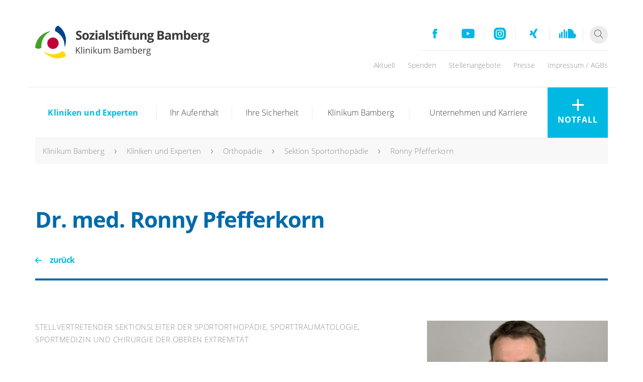

--- FILE ---
content_type: text/html; charset=utf-8
request_url: https://www.sozialstiftung-bamberg.de/klinikum-bamberg/kliniken-und-experten/orthopaedie/sektion-sportorthopaedie/ronny-pfefferkorn/
body_size: 6680
content:
<!DOCTYPE html> <html xmlns="http://www.w3.org/1999/xhtml" xml:lang="de" lang="de"> <head> <script src="https://consent.amedick-sommer.de/app.js?apiKey=4a9d1eb41954333e347ec46af2fcf49a94423d4e30e2732c&amp;domain=f817403" referrerpolicy="origin"></script><script>        window.dataLayer = window.dataLayer || [];</script><script
        type="text/x-ccm-loader" data-ccm-loader-group="Google Tag Manager">      (function(w,d,s,l,i){w[l]=w[l]||[];w[l].push({'gtm.start':
          new Date().getTime(),event:'gtm.js'});var f=d.getElementsByTagName(s)[0],
          j=d.createElement(s),dl=l!='dataLayer'?'&l='+l:'';j.async=true;j.src=
          'https://www.googletagmanager.com/gtm.js?id='+i+dl;f.parentNode.insertBefore(j,f);
      })
      (window,document,'script','dataLayer','GTM-WPFGDXK');</script><script
        type="text/x-ccm-loader" async data-ccm-loader-src="https://www.googletagmanager.com/gtag/js?id=G-EGFMGNRBN0" data-ccm-loader-group="Google Analytics"></script><script type="text/x-ccm-loader" data-ccm-loader-group="Google Analytics">        window.dataLayer = window.dataLayer || [];
        function gtag(){dataLayer.push(arguments);}
        gtag('js', new Date());gtag('config', 'G-EGFMGNRBN0');</script><meta charset="utf-8"> <!--
	This website is powered by TYPO3 - inspiring people to share!
	TYPO3 is a free open source Content Management Framework initially created by Kasper Skaarhoj and licensed under GNU/GPL.
	TYPO3 is copyright 1998-2023 of Kasper Skaarhoj. Extensions are copyright of their respective owners.
	Information and contribution at https://typo3.org/
--><link rel="shortcut icon" href="/typo3conf/ext/as_template/Resources/Public/Icons/favicon.ico" type="image/vnd.microsoft.icon"> <meta name="robots" content="INDEX,FOLLOW"> <meta name="viewport" content="width=device-width, initial-scale=1.0"> <link rel="stylesheet" type="text/css" href="/typo3temp/assets/compressed/ac56384408-7f740bcc60a4abe64b4d1379fd65324a.css?1716801113" media="all"> <link rel="stylesheet" type="text/css" href="/typo3temp/assets/compressed/merged-f475a0fff9faf6e4c8870338cc6f752e-38b0111979c9f3ee8c9e203327818ca2.css?1764846705" media="all"> <link rel="stylesheet" type="text/css" href="/typo3temp/assets/compressed/merged-6f4712318af0eb60fc167f8ffe8439c1-5ecdd851de14f780878b2e2adecae5cb.css?1716801113" media="print"> <script src="/typo3temp/assets/compressed/merged-5015d016edf0cb3cbabd7797983e7898-50b5c6fc0fecd6d2def7e13d883ba83b.js?1716801113" type="text/javascript"></script><title>Ronny Pfefferkorn&nbsp;&#124;&nbsp;Sozialstiftung Bamberg</title> <div class="sticky_counter full" data-start="2024-02-09 10:00" data-end="2024-03-01 16:00" data-hide="2024-03-01 20:00"> <div class="bg-primary-color content-2 white-color"> <a class="counter_text_active" href="https://www.sozialstiftung-bamberg.de/klinikum-bamberg/jubilaeum-40-jahre-klinikum-20-jahre-sozialstiftung/" target="_top"><small>Langer Nachmittag der Medizin<br/>und Pflege in <span id="demo"></span></small></a> <a class="counter_text_ended" href="https://www.sozialstiftung-bamberg.de/klinikum-bamberg/jubilaeum-40-jahre-klinikum-20-jahre-sozialstiftung/" target="_top"> <small>Langer Nachmittag der Medizin<br/>und Pflege: Feiern Sie mit!</small></a> </div> </div> </head> <body class="primary-color-4"> <div class="sticky-container"><header id="header"><div class="container"><div class="row"><div class="col-xs-9 col-sm-7 col-md-5"><a href="/klinikum-bamberg/" class="logo"><img src="/typo3conf/ext/as_template/Resources/Public/Images/Logo/logo-kb.svg" width="3373" height="561" alt="" /></a></div><div class="col-md-7 hidden-xs hidden-sm"><div class="row"><div class="col-xs-12"><ul class="header__socials-list"><li><a href="https://www.facebook.com/SozialstiftungBamberg/" class="icon icon-facebook secondary-color" target="_blank"></a></li><li><a href="https://www.youtube.com/channel/UCS8XQhPhWnEoqSA6WhHovJw" class="icon icon-youtube secondary-color" target="_blank"></a></li><li><a href="https://www.instagram.com/sozialstiftungbamberg/" class="icon icon-instagram secondary-color" target="_blank"></a></li><li><a href="https://www.xing.com/companies/sozialstiftungbamberg" class="icon icon-xing secondary-color" target="_blank"></a></li><li><a href="https://soundcloud.com/user-61677061" class="icon icon-soundcloud secondary-color" target="_blank"></a></li><li class="black-color"><a href="/suche/" class="icon icon-search search-btn"></a></li></ul></div></div><div class="row"><div class="col-xs-12 text-right"><ul class="header__nav hidden-print"><li><a href="/klinikum-bamberg/aktuell/"> Aktuell	</a></li><li><a href="/ueber-die-sozialstiftung/spenden-gemeinsam-gutes-tun/"> Spenden	</a></li><li><a href="/klinikum-bamberg/stellenangebote/"> Stellenangebote	</a></li><li><a href="/klinikum-bamberg/presse/"> Presse	</a></li><li><a href="/klinikum-bamberg/impressum0/"> Impressum / AGBs	</a></li></ul></div></div></div><div class="col-xs-3 hidden-sm hidden-md hidden-lg"><div class="burger-btn-container"><a href="#" class="burger-btn"><span></span><span></span><span></span></a></div></div></div></div></header><nav id="main-nav"><div class="container"><div class="row"><div class="col-xs-12"><div class="white-color"><a href="/klinikum-bamberg/notfall/" class="flat-btn link-btn bg-secondary-color hidden-sm hidden-md hidden-lg"><span class="icon icon-plus"></span> Notfall </a><a href="/suche/" class="flat-btn link-btn bg-secondary-color hidden-sm hidden-md hidden-lg"><div class="icons-container"><div class="icon-slider"><span class="icon icon-arrow-right"></span><span class="icon icon-arrow-right"></span></div></div> Suche </a></div><ul class="main-nav__list nav-flex-base"><li><ul class="flex-left"><li><a href="/klinikum-bamberg/kliniken-und-experten/" class="active"> Kliniken und Experten	</a><div class="flyout-box flyout-box_three-column"><div class="triangle-container"><div class="triangle hidden-xs"></div></div><div class="row"><div class="col-xs-12 col-sm-6 col-md-4"><ul class="flyout-box__list"><li><a href="/klinikum-bamberg/kliniken-und-experten/ruecken-knochen-gelenke/"><div class="icons-container"><div class="icon-slider"><span class="icon icon-arrow-right secondary-color"></span><span class="icon icon-arrow-right grey-color-2"></span></div></div>	Rücken, Knochen, Gelenke	</a></li><li><a href="/klinikum-bamberg/kliniken-und-experten/krebs-tumorerkrankungen/"><div class="icons-container"><div class="icon-slider"><span class="icon icon-arrow-right secondary-color"></span><span class="icon icon-arrow-right grey-color-2"></span></div></div>	Krebs, Tumorerkrankungen	</a></li><li><a href="/klinikum-bamberg/kliniken-und-experten/durchblutung-gefaesserkrankungen/"><div class="icons-container"><div class="icon-slider"><span class="icon icon-arrow-right secondary-color"></span><span class="icon icon-arrow-right grey-color-2"></span></div></div>	Durchblutung, Gefäßerkrankungen	</a></li><li><a href="/klinikum-bamberg/kliniken-und-experten/niere-blase-prostata/"><div class="icons-container"><div class="icon-slider"><span class="icon icon-arrow-right secondary-color"></span><span class="icon icon-arrow-right grey-color-2"></span></div></div>	Niere, Blase, Prostata	</a></li><li><a href="/klinikum-bamberg/kliniken-und-experten/roentgen-ct-mrt/"><div class="icons-container"><div class="icon-slider"><span class="icon icon-arrow-right secondary-color"></span><span class="icon icon-arrow-right grey-color-2"></span></div></div>	Röntgen, CT, MRT	</a></li><li><a href="/klinikum-bamberg/kliniken-und-experten/infektionen/"><div class="icons-container"><div class="icon-slider"><span class="icon icon-arrow-right secondary-color"></span><span class="icon icon-arrow-right grey-color-2"></span></div></div>	Infektionen	</a></li></ul></div><div class="col-xs-12 col-sm-6 col-md-4"><ul class="flyout-box__list"><li><a href="/klinikum-bamberg/kliniken-und-experten/gynaekologie-geburt-praenataldiagnostik/"><div class="icons-container"><div class="icon-slider"><span class="icon icon-arrow-right secondary-color"></span><span class="icon icon-arrow-right grey-color-2"></span></div></div>	Gynäkologie, Geburt, Pränataldiagnostik	</a></li><li><a href="/klinikum-bamberg/kliniken-und-experten/magen-darm-verdauungsorgane/"><div class="icons-container"><div class="icon-slider"><span class="icon icon-arrow-right secondary-color"></span><span class="icon icon-arrow-right grey-color-2"></span></div></div>	Magen, Darm, Verdauungsorgane	</a></li><li><a href="/klinikum-bamberg/kliniken-und-experten/gehirn-nerven-psyche/"><div class="icons-container"><div class="icon-slider"><span class="icon icon-arrow-right secondary-color"></span><span class="icon icon-arrow-right grey-color-2"></span></div></div>	Gehirn, Nerven, Psyche	</a></li><li><a href="/klinikum-bamberg/kliniken-und-experten/lunge-allergien-schlafmedizin/"><div class="icons-container"><div class="icon-slider"><span class="icon icon-arrow-right secondary-color"></span><span class="icon icon-arrow-right grey-color-2"></span></div></div>	Lunge, Allergien, Schlafmedizin	</a></li><li><a href="/klinikum-bamberg/kliniken-und-experten/diabetes-schilddruese/"><div class="icons-container"><div class="icon-slider"><span class="icon icon-arrow-right secondary-color"></span><span class="icon icon-arrow-right grey-color-2"></span></div></div>	Diabetes, Schilddrüse	</a></li><li><a href="/klinikum-bamberg/kliniken-und-experten/hno-augen-mund-kiefer/"><div class="icons-container"><div class="icon-slider"><span class="icon icon-arrow-right secondary-color"></span><span class="icon icon-arrow-right grey-color-2"></span></div></div>	HNO, Augen, Mund, Kiefer	</a></li></ul></div><div class="col-xs-12 col-sm-6 col-md-4"><ul class="flyout-box__list"><li><a href="/klinikum-bamberg/kliniken-und-experten/kinder-jugendliche/"><div class="icons-container"><div class="icon-slider"><span class="icon icon-arrow-right secondary-color"></span><span class="icon icon-arrow-right grey-color-2"></span></div></div>	Kinder, Jugendliche	</a></li><li><a href="/klinikum-bamberg/kliniken-und-experten/herz-kreislauferkrankungen/"><div class="icons-container"><div class="icon-slider"><span class="icon icon-arrow-right secondary-color"></span><span class="icon icon-arrow-right grey-color-2"></span></div></div>	Herz, Kreislauferkrankungen	</a></li><li><a href="/klinikum-bamberg/kliniken-und-experten/anaesthesie-schmerztherapie/"><div class="icons-container"><div class="icon-slider"><span class="icon icon-arrow-right secondary-color"></span><span class="icon icon-arrow-right grey-color-2"></span></div></div>	Anästhesie, Schmerztherapie	</a></li><li><a href="/klinikum-bamberg/kliniken-und-experten/altersmedizin/"><div class="icons-container"><div class="icon-slider"><span class="icon icon-arrow-right secondary-color"></span><span class="icon icon-arrow-right grey-color-2"></span></div></div>	Altersmedizin	</a></li><li><a href="/klinikum-bamberg/kliniken-und-experten/stoffwechsel-hormone/"><div class="icons-container"><div class="icon-slider"><span class="icon icon-arrow-right secondary-color"></span><span class="icon icon-arrow-right grey-color-2"></span></div></div>	Stoffwechsel, Hormone	</a></li><li><a href="/adipositaszentrum/"><div class="icons-container"><div class="icon-slider"><span class="icon icon-arrow-right secondary-color"></span><span class="icon icon-arrow-right grey-color-2"></span></div></div>	Adipositas-Zentrum	</a></li></ul></div></div><div class="row buttons-section"><div class="col-xs-12 col-sm-6 col-md-4"><a href="/klinikum-bamberg/kliniken-und-experten/buttons/kliniken-und-zentren-von-a-bis-z/" class="link-1 secondary-color"><div class="icons-container"><div class="icon-slider"><span class="icon icon-arrow-right secondary-color"></span><span class="icon icon-arrow-right grey-color-2"></span></div></div>	Kliniken und Zentren von A bis Z	</a></div><div class="col-xs-12 col-sm-6 col-md-4"><a href="/klinikum-bamberg/kliniken-und-experten/buttons/arztsuche/" class="link-1 secondary-color"><div class="icons-container"><div class="icon-slider"><span class="icon icon-arrow-right secondary-color"></span><span class="icon icon-arrow-right grey-color-2"></span></div></div>	Arztsuche	</a></div><div class="col-xs-12 col-sm-6 col-md-4"><a href="/klinikum-bamberg/kliniken-und-experten/buttons/klinische-studien/" class="link-1 secondary-color"><div class="icons-container"><div class="icon-slider"><span class="icon icon-arrow-right secondary-color"></span><span class="icon icon-arrow-right grey-color-2"></span></div></div>	Klinische Studien	</a></div></div></div></li><li><a href="/klinikum-bamberg/ihr-aufenthalt/"> Ihr Aufenthalt	</a><div class="flyout-box"><div class="triangle-container"><div class="triangle hidden-xs"></div></div><div class="row"><div class="col-xs-12 col-sm-6"><ul class="flyout-box__list"><li><a href="/klinikum-bamberg/ihr-aufenthalt/anmeldung-und-aufnahme/"><div class="icons-container"><div class="icon-slider"><span class="icon icon-arrow-right secondary-color"></span><span class="icon icon-arrow-right grey-color-2"></span></div></div>	Anmeldung und Aufnahme	</a></li><li><a href="/klinikum-bamberg/ihr-aufenthalt/wahlleistungen-privatpatient/"><div class="icons-container"><div class="icon-slider"><span class="icon icon-arrow-right secondary-color"></span><span class="icon icon-arrow-right grey-color-2"></span></div></div>	Wahlleistungen / Privatpatient	</a></li><li><a href="/klinikum-bamberg/ihr-aufenthalt/nach-ihrem-aufenthalt/"><div class="icons-container"><div class="icon-slider"><span class="icon icon-arrow-right secondary-color"></span><span class="icon icon-arrow-right grey-color-2"></span></div></div>	Nach Ihrem Aufenthalt	</a></li><li><a href="/klinikum-bamberg/ihr-aufenthalt/patienten-besuchen/"><div class="icons-container"><div class="icon-slider"><span class="icon icon-arrow-right secondary-color"></span><span class="icon icon-arrow-right grey-color-2"></span></div></div>	Patienten besuchen	</a></li><li><a href="/klinikum-bamberg/ihr-aufenthalt/weitere-infos-von-a-z/"><div class="icons-container"><div class="icon-slider"><span class="icon icon-arrow-right secondary-color"></span><span class="icon icon-arrow-right grey-color-2"></span></div></div>	Weitere Infos von A - Z	</a></li></ul></div><div class="col-xs-12 col-sm-6"><ul class="flyout-box__list"><li><a href="/klinikum-bamberg/ihr-aufenthalt/betreuung-und-beratung/"><div class="icons-container"><div class="icon-slider"><span class="icon icon-arrow-right secondary-color"></span><span class="icon icon-arrow-right grey-color-2"></span></div></div>	Betreuung und Beratung	</a></li><li><a href="/klinikum-bamberg/ihr-aufenthalt/waehrend-ihres-aufenthaltes/"><div class="icons-container"><div class="icon-slider"><span class="icon icon-arrow-right secondary-color"></span><span class="icon icon-arrow-right grey-color-2"></span></div></div>	Während Ihres Aufenthaltes	</a></li><li><a href="/klinikum-bamberg/ihr-aufenthalt/standorte-anreise-parken/"><div class="icons-container"><div class="icon-slider"><span class="icon icon-arrow-right secondary-color"></span><span class="icon icon-arrow-right grey-color-2"></span></div></div>	Standorte, Anreise, Parken	</a></li><li><a href="/klinikum-bamberg/ihr-aufenthalt/lob-und-beschwerdemanagement/"><div class="icons-container"><div class="icon-slider"><span class="icon icon-arrow-right secondary-color"></span><span class="icon icon-arrow-right grey-color-2"></span></div></div>	Lob- und Beschwerdemanagement	</a></li></ul></div></div></div></li><li><a href="/klinikum-bamberg/ihre-sicherheit/"> Ihre Sicherheit	</a><div class="flyout-box"><div class="triangle-container"><div class="triangle hidden-xs"></div></div><div class="row"><div class="col-xs-12 col-sm-6"><ul class="flyout-box__list"><li><a href="/klinikum-bamberg/ihre-sicherheit/aufklaerung/"><div class="icons-container"><div class="icon-slider"><span class="icon icon-arrow-right secondary-color"></span><span class="icon icon-arrow-right grey-color-2"></span></div></div>	Aufklärung	</a></li><li><a href="/klinikum-bamberg/ihre-sicherheit/verwechslungen-verhindern/"><div class="icons-container"><div class="icon-slider"><span class="icon icon-arrow-right secondary-color"></span><span class="icon icon-arrow-right grey-color-2"></span></div></div>	Verwechslungen verhindern	</a></li><li><a href="/klinikum-bamberg/ihre-sicherheit/stuerze-vermeiden/"><div class="icons-container"><div class="icon-slider"><span class="icon icon-arrow-right secondary-color"></span><span class="icon icon-arrow-right grey-color-2"></span></div></div>	Stürze vermeiden	</a></li><li><a href="/klinikum-bamberg/ihre-sicherheit/auf-herz-nieren-geprueft-zertifizierungen/"><div class="icons-container"><div class="icon-slider"><span class="icon icon-arrow-right secondary-color"></span><span class="icon icon-arrow-right grey-color-2"></span></div></div>	Auf Herz & Nieren geprüft: Zertifizierungen	</a></li></ul></div><div class="col-xs-12 col-sm-6"><ul class="flyout-box__list"><li><a href="/klinikum-bamberg/ihre-sicherheit/unsere-op-methoden/"><div class="icons-container"><div class="icon-slider"><span class="icon icon-arrow-right secondary-color"></span><span class="icon icon-arrow-right grey-color-2"></span></div></div>	Unsere OP-Methoden	</a></li><li><a href="/klinikum-bamberg/ihre-sicherheit/infektionen-vermeiden/"><div class="icons-container"><div class="icon-slider"><span class="icon icon-arrow-right secondary-color"></span><span class="icon icon-arrow-right grey-color-2"></span></div></div>	Infektionen vermeiden	</a></li><li><a href="/klinikum-bamberg/ihre-sicherheit/moegliche-fehler-rechtzeitig-erkennen/"><div class="icons-container"><div class="icon-slider"><span class="icon icon-arrow-right secondary-color"></span><span class="icon icon-arrow-right grey-color-2"></span></div></div>	Mögliche Fehler rechtzeitig erkennen	</a></li><li><a href="/klinikum-bamberg/ihre-sicherheit/datenschutz/"><div class="icons-container"><div class="icon-slider"><span class="icon icon-arrow-right secondary-color"></span><span class="icon icon-arrow-right grey-color-2"></span></div></div>	Datenschutz	</a></li></ul></div></div></div></li><li><a href="/klinikum-bamberg/klinikum-bamberg/"> Klinikum Bamberg	</a><div class="flyout-box"><div class="triangle-container"><div class="triangle hidden-xs"></div></div><div class="row"><div class="col-xs-12 col-sm-6"><ul class="flyout-box__list"><li><a href="/klinikum-bamberg/kompetenz-netzwerk-fuer-ihre-gesundheit/"><div class="icons-container"><div class="icon-slider"><span class="icon icon-arrow-right secondary-color"></span><span class="icon icon-arrow-right grey-color-2"></span></div></div>	Kompetenz-Netzwerk für Ihre Gesundheit	</a></li><li><a href="/klinikum-bamberg/klinikum-der-maximalversorgung/"><div class="icons-container"><div class="icon-slider"><span class="icon icon-arrow-right secondary-color"></span><span class="icon icon-arrow-right grey-color-2"></span></div></div>	Klinikum der Maximalversorgung	</a></li><li><a href="/klinikum-bamberg/standorte/"><div class="icons-container"><div class="icon-slider"><span class="icon icon-arrow-right secondary-color"></span><span class="icon icon-arrow-right grey-color-2"></span></div></div>	Standorte	</a></li><li><a href="/klinikum-bamberg/aktuelles-und-veranstaltungen/"><div class="icons-container"><div class="icon-slider"><span class="icon icon-arrow-right secondary-color"></span><span class="icon icon-arrow-right grey-color-2"></span></div></div>	Aktuelles und Veranstaltungen	</a></li><li><a href="/klinikum-bamberg/klinische-studien/"><div class="icons-container"><div class="icon-slider"><span class="icon icon-arrow-right secondary-color"></span><span class="icon icon-arrow-right grey-color-2"></span></div></div>	Klinische Studien	</a></li><li><a href="/klinikum-bamberg/pflege/"><div class="icons-container"><div class="icon-slider"><span class="icon icon-arrow-right secondary-color"></span><span class="icon icon-arrow-right grey-color-2"></span></div></div>	Pflege	</a></li></ul></div><div class="col-xs-12 col-sm-6"><ul class="flyout-box__list"><li class="with-sublist"><a href="/klinikum-bamberg/innovation/"><div class="icons-container"><div class="icon-slider"><span class="icon icon-arrow-right secondary-color"></span><span class="icon icon-arrow-right grey-color-2"></span></div></div>	Innovation	</a><ul class="flyout-box__list flyout-box__list_sub"><li><a href="/klinikum-bamberg/innovation/easymover/"><div class="icons-container"><div class="icon-slider"><span class="icon icon-arrow-right secondary-color"></span><span class="icon icon-arrow-right grey-color-2"></span></div></div>	EasyMoveR	</a></li></ul></li><li><a href="/klinikum-bamberg/gesundheitscampus-am-bruderwald/"><div class="icons-container"><div class="icon-slider"><span class="icon icon-arrow-right secondary-color"></span><span class="icon icon-arrow-right grey-color-2"></span></div></div>	Gesundheitscampus am Bruderwald	</a></li><li><a href="/klinikum-bamberg/klinikumsleitung/"><div class="icons-container"><div class="icon-slider"><span class="icon icon-arrow-right secondary-color"></span><span class="icon icon-arrow-right grey-color-2"></span></div></div>	Klinikumsleitung	</a></li><li><a href="/klinikum-bamberg/arbeiten-im-klinikum-bamberg/"><div class="icons-container"><div class="icon-slider"><span class="icon icon-arrow-right secondary-color"></span><span class="icon icon-arrow-right grey-color-2"></span></div></div>	Arbeiten im Klinikum Bamberg	</a></li><li><a href="/klinikum-bamberg/mediathek/?no_cache=1"><div class="icons-container"><div class="icon-slider"><span class="icon icon-arrow-right secondary-color"></span><span class="icon icon-arrow-right grey-color-2"></span></div></div>	Mediathek	</a></li></ul></div></div></div></li><li><a href="/klinikum-bamberg/unternehmen-und-karriere/"> Unternehmen und Karriere	</a><div class="flyout-box"><div class="triangle-container"><div class="triangle hidden-xs"></div></div><div class="row"><div class="col-xs-12 col-sm-6"><ul class="flyout-box__list"><li><a href="/klinikum-bamberg/ueber-die-sozialstiftung/"><div class="icons-container"><div class="icon-slider"><span class="icon icon-arrow-right secondary-color"></span><span class="icon icon-arrow-right grey-color-2"></span></div></div>	Über die Sozialstiftung	</a></li><li class="with-sublist"><a href="/klinikum-bamberg/einrichtungen-und-leistungen/"><div class="icons-container"><div class="icon-slider"><span class="icon icon-arrow-right secondary-color"></span><span class="icon icon-arrow-right grey-color-2"></span></div></div>	Einrichtungen und Leistungen	</a><ul class="flyout-box__list flyout-box__list_sub"><li><a href="/klinikum-bamberg/"><div class="icons-container"><div class="icon-slider"><span class="icon icon-arrow-right secondary-color"></span><span class="icon icon-arrow-right grey-color-2"></span></div></div>	Klinikum Bamberg	</a></li><li><a href="/aerztliche-praxiszentren/"><div class="icons-container"><div class="icon-slider"><span class="icon icon-arrow-right secondary-color"></span><span class="icon icon-arrow-right grey-color-2"></span></div></div>	Ärztliche Praxiszentren	</a></li><li><a href="/saludis-zentrum-fuer-rehabilitative-medizin/"><div class="icons-container"><div class="icon-slider"><span class="icon icon-arrow-right secondary-color"></span><span class="icon icon-arrow-right grey-color-2"></span></div></div>	saludis - Zentrum für rehabilitative Medizin	</a></li><li><a href="/zentrum-fuer-senioren/"><div class="icons-container"><div class="icon-slider"><span class="icon icon-arrow-right secondary-color"></span><span class="icon icon-arrow-right grey-color-2"></span></div></div>	Zentrum für Senioren	</a></li></ul></li></ul></div><div class="col-xs-12 col-sm-6"><ul class="flyout-box__list"><li><a href="/klinikum-bamberg/ratgeber-gesundheit/"><div class="icons-container"><div class="icon-slider"><span class="icon icon-arrow-right secondary-color"></span><span class="icon icon-arrow-right grey-color-2"></span></div></div>	Ratgeber Gesundheit	</a></li><li class="with-sublist"><a href="/klinikum-bamberg/ausbildung-und-beruf/"><div class="icons-container"><div class="icon-slider"><span class="icon icon-arrow-right secondary-color"></span><span class="icon icon-arrow-right grey-color-2"></span></div></div>	Ausbildung und Beruf	</a><ul class="flyout-box__list flyout-box__list_sub"><li><a href="/klinikum-bamberg/ausbildung-und-beruf/stellenangebote/"><div class="icons-container"><div class="icon-slider"><span class="icon icon-arrow-right secondary-color"></span><span class="icon icon-arrow-right grey-color-2"></span></div></div>	Stellenangebote	</a></li></ul></li></ul></div></div></div></li></ul></li><li class="hidden-xs consult-box bg-secondary-color"><a href="#"><span class="icon icon-plus"></span> Notfall </a><div class="flyout-box flyout-box_special" style=""><div class="close-x white-color"><span class="text">Fenster schließen</span><span class="icon icon-plus"></span></div><div class="triangle-container"><div class="triangle hidden-xs" style="left: 1140px;"></div></div><div class="contact-box bg-primary-color"><div id="c5577" class="row ctype-ce_text bg-primary-color"><div class="col-xs-12 col-sm-10 col-md-10 col-sm-offset-1 col-md-offset-1 col-lg-offset-1"><div class="content-1 black-color"><p><strong>Notaufnahmen in der Sozialstiftung Bamberg</strong><br> &nbsp;<br> Interdisziplinäre Notaufnahme (INA) --&gt;&nbsp;<strong>0951&nbsp;503-13340</strong>&nbsp;oder&nbsp;<strong>0951&nbsp;503-13344 (keine Anforderungen von Arztbriefen)</strong><br> Stroke Unit (Schlaganfall) --&gt;&nbsp;<strong>0951&nbsp;503-16780</strong><br> Chest Pain Unit (Brustschmerz-Zentrum) --&gt;&nbsp;<strong>0951&nbsp;503-15599</strong><br> Kreißsaal / Geburtshilfe --&gt;&nbsp;<strong>0951&nbsp;503-12640</strong></p></div></div></div><div id="c5578" class="row ctype-ce_text bg-primary-color"><div class="col-xs-12 col-sm-10 col-md-10 col-sm-offset-1 col-md-offset-1 col-lg-offset-1"><div class="content-1 black-color"><p><strong>Weitere Informationen<br> &nbsp;</strong><br><a href="/klinikum-bamberg/kliniken-und-experten/interdisziplinaere-notaufnahme-und-aufnahmestation/">Interdisziplinäre Notaufnahme (INA)</a><br><a href="/klinikum-bamberg/kliniken-und-experten/klinik-fuer-kinder-und-jugendliche/notfallambulanz-der-klinik-fuer-kinder-und-jugendliche/">Notfallambulanz der Klinik für Kinder und Jugendliche</a><br> &nbsp;</p></div></div></div><div id="c2777" class="row ctype-ce_text bg-primary-color"><div class="col-xs-12 col-sm-10 col-md-10 col-sm-offset-1 col-md-offset-1 col-lg-offset-1"><div class="title-2 subtitle black-color"><p>Wichtige Notrufnummern und Informationen</p></div><div class="content-1 black-color"><p><strong>Lebensbedrohliche Notfälle</strong></p><p>Rettungsleitstelle (bayernweit im Ortsnetz) --&gt;&nbsp;<strong>112</strong><br> Giftnotruf --&gt;&nbsp;<strong>030&nbsp;1 92 40</strong></p></div></div></div></div></div></li></ul><div class="mobile hidden-sm hidden-md hidden-lg"><ul class="service-nav"><li><a href="/klinikum-bamberg/aktuell/"> Aktuell	</a></li><li><a href="/ueber-die-sozialstiftung/spenden-gemeinsam-gutes-tun/"> Spenden	</a></li><li><a href="/klinikum-bamberg/stellenangebote/"> Stellenangebote	</a></li><li><a href="/klinikum-bamberg/presse/"> Presse	</a></li><li><a href="/klinikum-bamberg/impressum0/"> Impressum / AGBs	</a></li></ul></div></div></div></div></nav></div><section class="breadcrumb hidden-xs"><div class="container "><div class="row"><div class="col-xs-12"><div class="breadcrumb__container bg-white-2"><ul class="breadcrumb__nav grey-color-2"><li><a href="/klinikum-bamberg/">Klinikum Bamberg</a></li><li><a href="/klinikum-bamberg/kliniken-und-experten/">Kliniken und Experten</a></li><li><a href="/klinikum-bamberg/kliniken-und-experten/orthopaedie/">Orthopädie</a></li><li><a href="/klinikum-bamberg/kliniken-und-experten/orthopaedie/sektion-sportorthopaedie/">Sektion Sportorthopädie</a></li><li>Ronny Pfefferkorn</li></ul></div></div></div></div></section> <!--TYPO3SEARCH_begin--><section id="c5683" class="special-title-box bg-white ctype-ce_header"><div class="container"><div class="row"><div class="col-xs-12 title-1 special-title primary-color"><div class="row"><div class="col-xs-12"><h1>Dr. med. Ronny Pfefferkorn</h1><a href="javascript:history.back();" class="link-1 secondary-color"><div class="icons-container"><div class="icon-slider"><span class="icon icon-arrow-right secondary-color"></span><span class="icon icon-arrow-right secondary-color"></span></div></div> zurück </a></div></div></div></div></div></section><section id="c5682" class="content-line ctype-ce_vita"><div class="container"><div class="row contact-arzt"><div class="col-xs-12 col-sm-6 col-md-8"><div class="teaser__desc-container bg-white black-color" data-mh="teaser-group"><div class="content-4 grey-color-2"><p>Stellvertretender Sektionsleiter der Sportorthopädie, Sporttraumatologie, Sportmedizin und Chirurgie der Oberen Extremität</p></div><div class="title-1"><h2>Dr. med. Ronny Pfefferkorn, MHBA</h2></div><div class="title-2"><h3>Klinik für Orthopädie und Unfallchirurgie</h3></div><div class="content-1"></div><a href="#content-5682" class="link-1 secondary-color"><span class="icon icon-arrow-down"></span> Vita öffnen </a></div></div><div class="col-xs-12 col-sm-6 col-md-4"><div class="teaser__photo-container" data-mh="teaser-group"><img alt="Bild von Ronny Pfefferkorn, MHBA" src="/fileadmin/default/_processed_/9/b/csm_Pfefferkorn_Ronny2_be9a21d8b6.jpg" width="740" height="450" /></div></div></div><div class="row"><div class="col-xs-12"><div class="contact-arzt-content black-color" id="content-5682"><div class="title-2"><p>Studium</p></div><div class="service-list content-1"><ul><li>2004-2006 Universität Ulm</li><li>2006-2010 Friedrich Alexander Universität Erlangen</li></ul></div><div class="title-2"><p>Berufsausbildung</p></div><div class="service-list content-1"><ul><li>1998-2001 Staatlich geprüfter Physiotherapeut</li></ul></div><div class="title-2"><p>Promotion</p></div><div class="service-list content-1"><ul><li>In vivo Untersuchung prädisponierender Faktoren der Ringbandruptur (2012)<br> &nbsp;</li></ul></div><div class="title-2"><p>Wissenschaft</p></div><div class="service-list content-1"><ul><li>Vortrag: „In vivo Untersuchungen prädisponierender Faktoren der Ringbandruptur.“</li><li>Young Investigator Award; 25. Jahreskongress der Gesellschaft Orthopädisch- Traumatologische Sportmedizin (GOTS) 2010</li><li>Poster: „Der Einfluss von Ringbandrupturen auf Reibungskraft und exzentrische Maximalkraft im Beugesehnenapparat.“ 3. Posterpreis; 26. Jahreskongress der GOTS 2011</li><li>Operative treatment of patellofemoral maltracking with torsional osteotomy. Dickschas J, Harrer J, Pfefferkorn R, Strecker W; Arch Orthop Trauma Surg. 2012. 132(3):289-98.</li></ul></div><div class="title-2"><p>Sport</p></div><div class="service-list content-1"><ul><li>Klettern</li><li>Kajak</li><li>Segeln</li><li>Ski</li><li>Rad</li></ul></div><a href="#" class="link-1 secondary-color clicked"><span class="icon icon-arrow-down"></span> Vita schließen </a></div></div></div></div></section> <!--TYPO3SEARCH_end--><div class="overflow-box"></div><footer id="footer"> <!--TYPO3SEARCH_begin--><section id="c2809" class="content-line bg-white-2 ctype-ce_footer_contact"><div class="container"><div class="row"><div class="col-xs-12 col-sm-4"><div class="title-2 black-color-2"><h3>Anschrift</h3></div><div class="content-1 black-color"><p>Sozialstiftung Bamberg<br />Klinikum Bamberg</p></div><div class="content-1 black-color"><p>Buger Straße 80<br />96049 Bamberg</p></div></div><div class="col-xs-12 col-sm-4"><div class="title-2 black-color-2"><h3>Kontakt</h3></div><div class="regular grey-color-3"><p>Telefon</p></div><div class="foot-item content-2 black-color"><p>0951 503 0</p></div><div class="regular grey-color-3"><p>Fax</p></div><div class="foot-item content-2 black-color"><p>0951 503 11009</p></div><a href="javascript:linkTo_UnCryptMailto('ocknvq,kphqBuqbkcnuvkhvwpi\/dcodgti0fg');" class="email content-2 secondary-color">Email</a></div><div class="col-xs-12 col-sm-4 socials"><div class="title-2 black-color-2"><h3>Folgen Sie uns</h3></div><div class="foot-item content-1 secondary-color"><a href="https://www.facebook.com/SozialstiftungBamberg/">Wir auf Facebook <span class="icon icon-facebook"></span></a></div><div class="foot-item content-1 secondary-color"><a href="https://www.youtube.com/channel/UCS8XQhPhWnEoqSA6WhHovJw">Wir auf YouTube <span class="icon icon-youtube"></span></a></div><div class="foot-item content-1 secondary-color"><a href="https://www.instagram.com/sozialstiftungbamberg/">Wir auf Instagram <span class="icon icon-instagram"></span></a></div><div class="foot-item content-1 secondary-color"><a href="https://www.xing.com/companies/sozialstiftungbamberg">Wir auf Xing <span class="icon icon-xing"></span></a></div><div class="foot-item content-1 secondary-color"><a href="https://soundcloud.com/user-61677061">Wir auf Soundcloud <span class="icon icon-soundcloud"></span></a></div></div></div></div></section> <!--TYPO3SEARCH_end--><section class="content-line bg-grey-1"><div class="container"><div class="row"><div class="col-xs-12 medium black-color-2"><h4>Weitere Einrichtungen der Sozialstiftung Bamberg:</h4></div></div><div class="row"><div class="col-xs-12 col-sm-6 col-md-3"><ul class="footer-nav"><li><a href="/aerztliche-praxiszentren/"> Ärztliche Praxiszentren <span class="icon icon-arrow-down"></span></a><ul class="footer-nav__sub content-1"><li><a href="/aerztliche-praxiszentren/fachgebiete-und-experten/"> Fachgebiete und Experten </a></li><li><a href="/aerztliche-praxiszentren/arztpraxen-in-ihrer-naehe/"> Arztpraxen in Ihrer Nähe </a></li><li><a href="/aerztliche-praxiszentren/kompetenznetzwerk/"> Kompetenznetzwerk </a></li></ul></li></ul></div><div class="col-xs-12 col-sm-6 col-md-3"><ul class="footer-nav"><li><a href="/zentrum-fuer-senioren/"> Zentrum für Senioren <span class="icon icon-arrow-down"></span></a><ul class="footer-nav__sub content-1"><li><a href="/zentrum-fuer-senioren/wohnen-und-pflege-bei-uns/"> Wohnen und Pflege bei uns </a></li><li><a href="/zentrum-fuer-senioren/hilfe-und-pflege-zuhause/"> Hilfe und Pflege zuhause </a></li><li><a href="/zentrum-fuer-senioren/aktivitaet-und-gemeinschaft/"> Aktivität und Gemeinschaft </a></li></ul></li></ul></div><div class="col-xs-12 col-sm-6 col-md-3"><ul class="footer-nav"><li><a href="/saludis-zentrum-fuer-rehabilitative-medizin/"> Zentrum für rehabilitative Medizin <span class="icon icon-arrow-down"></span></a><ul class="footer-nav__sub content-1"><li><a href="/saludis-zentrum-fuer-rehabilitative-medizin/medizinische-rehabilitation/"> Medizinische Rehabilitation </a></li><li><a href="/saludis-zentrum-fuer-rehabilitative-medizin/therapie-und-praevention/"> Therapie und Prävention </a></li><li><a href="/saludis-zentrum-fuer-rehabilitative-medizin/medical-wellness/"> Medical Wellness </a></li></ul></li></ul></div><div class="col-xs-12 col-sm-6 col-md-3"><ul class="footer-nav"><li><a href="/"> Sozialstiftung Bamberg <span class="icon icon-arrow-down"></span></a><ul class="footer-nav__sub content-1"><li><a href="/ueber-die-sozialstiftung/"> Über die Sozialstiftung Bamberg </a></li><li><a href="/klinikum-bamberg/einrichtungen-und-leistungen/"> Einrichtungen und Leistungen </a></li><li><a href="/ausbildung-und-beruf/"> Ausbildung und Beruf </a></li></ul></li></ul></div></div></div></section><section class="bg-primary-color"><div class="container"><div class="row"><div class="col-xs-12"><p class="copyright">Copyrights Sozialstiftung Bamberg 2026 </p><ul><li><a href="/datenschutz/"> Datenschutz	</a></li><li><a href="/impressum/"> Impressum / AGBs	</a></li><li class="CCMopen"><a href="/cookies/"> Cookies	</a></li></ul></div></div></div></section></footer> <script src="/typo3temp/assets/compressed/merged-8cf72d61fedf82190d00da9a1e8f53cf-b6105f853660a458b5cce1aecd37a677.js?1716801113" type="text/javascript"></script><script src="https://maps.googleapis.com/maps/api/js?key=AIzaSyABE5UaJDiGQyqDtriRzzAQbvgm7rl3KSQ" type="text/javascript"></script><script src="/typo3temp/assets/compressed/merged-a737f17805bc0e1a87431bc85e17c279-878665e3fd052b17c9036bb8a2b02d8f.js?1761568536" type="text/javascript"></script></body> </html>

--- FILE ---
content_type: text/css
request_url: https://www.sozialstiftung-bamberg.de/typo3temp/assets/compressed/merged-6f4712318af0eb60fc167f8ffe8439c1-5ecdd851de14f780878b2e2adecae5cb.css?1716801113
body_size: 1537
content:
@charset "UTF-8";.hidden-print{display:none;}@media print{@page{size:21cm 29.7cm;margin:2cm 1cm 2cm 1cm;}body{position:relative;font-size:12pt;background:#fff !important;color:#000;text-align:left;margin:0 !important;padding:0 !important;float:none;line-height:1.3;}body.headerfixed{padding-top:0;}h1,.title-1,.title-1_b,.title-1_m .title-1_light{font-size:18pt !important;margin-bottom:10pt !important;line-height:1.5 !important;width:100% !important;}h2,h3,h4,.title-2,.title-2_m,.title-3{font-size:14pt !important;margin-bottom:10pt !important;line-height:1.4 !important;width:100% !important;}.content-1,.content-1-2,.content-2,.content-3{font-size:12pt !important;line-height:1.3 !important;width:100% !important;}a{page-break-inside:avoid;position:relative;}.slider,.slick-track,.slide,.dvinci-job-widget,.ctype-ce_tiles_teaser,.dvinci-job-list{page-break-inside:auto !important;}blockquote{page-break-inside:avoid;position:relative;}h1,h2,h3,h4,h5,h6{page-break-after:avoid;page-break-inside:avoid;position:relative;}img{page-break-inside:avoid;page-break-after:avoid;position:relative;}table,pre{page-break-inside:avoid;position:relative;}ul,ol,dl{page-break-inside:avoid;page-break-before:avoid;position:relative;}a:link,a:visited,a{background:transparent;color:#520;font-weight:bold;text-decoration:underline;text-align:left;}a{page-break-inside:avoid;position:relative;}a[href^=http]:after{content:" <" attr(href) "> ";}article a[href^="#"]:after{content:"";}a:not(:local-link):after{content:" <" attr(href) "> ";}.entry iframe,ins{display:none;width:0 !important;height:0 !important;overflow:hidden !important;line-height:0pt !important;white-space:nowrap;}.embed-youtube,.embed-responsive{position:absolute;height:0;overflow:hidden;}.breadcrumb__container,.breadcrumb__nav{display:block;}body.div,section,article,.slider,.slick-track,.slide,.slide .image-section,.slide .image-section img,.container,h1,h2,div,.phones-block,.image-container.parallax,.dvinci-job-list,.dvinci-job-list > li,.dvinci-job-entry,.dvinci-job-widget{display:inline-block !important;height:auto !important;position:relative !important;margin:0 !important;left:0 !important;position:relative;width:100% !important;-webkit-transform:unset !important;-ms-transform:unset !important;transform:unset !important;}a[href]::after,form,#main-nav,#map-2,#map,#footer .socials,#footer .email,#footer section.bg-primary-color,#footer section.content-line.bg-grey-1,#header .header__socials-list,.hidden-sm,.hidden-md,.hidden-lg,.cc-grower,.parallax-mirror,.more-videos,.more-downloads,.more-podcasts,.teaser__more-link-container,.no-print,.search-form,.teasers-slider-controls,.teasers-slider,.content-line_triangle:after,.tab-content .search-form,.icon-slider,.content-line_wide-teaser .image-container,.manager-profile .border-container__border,.typo3-adminPanel,.nav-tabs li,.nav-tabs_small li,.dvinci-job-widget .top-row{display:none !important;}.list-type-news_pi1 ~ .list-type-news_pi1,.content-line{padding:30pt 0;}.news-item-detail .news-text-wrap{padding-left:0 !important;list-style-type:disc !important;}.special-title-box,.special-title-box .special-title{padding:0 !important;}.special-title-box .special-title .link-1{margin:10pt 0;}.contact-box,.teasers-container{padding-top:15pt;}.contact-box .ctype-ce_person .avatar-block img,.teasers-container .ctype-ce_person .avatar-block img{width:auto;max-width:100%;height:auto;}.news-related-wrap .news-related,.teaser-text p{padding-left:15px !important;}.icons-container{display:inline !important;}.slider .slide .image-section.parallax.real img{visibility:visible;}#footer{position:relative;page-break-inside:avoid;}#footer .col-xs-12,#footer .col-sm-4{width:50% !important;}#footer section .foot-item{border-bottom:none !important;}#footer section.content-line{padding:20pt 0;}.col-xs-6,.col-sm-6,.col-md-6,.col-lg-6,.job-item__title{width:50% !important;}.tab-content,.contact-box,.phones-block__container,.flat-btn{text-align:center;}.tab-content .text-bottom,.tab-content .title-2_m p,.contact-box .text-bottom,.contact-box .title-2_m p,.phones-block__container .text-bottom,.phones-block__container .title-2_m p,.flat-btn .text-bottom,.flat-btn .title-2_m p{text-align:center !important;}.ctype-ce_textpic .text-container,.ctype-ce_textpic .photo-container{width:50% !important;}.phones-block__container{padding:0 !important;}.col-xs-3,.col-sm-3,.col-md-3,.col-lg-3,.job-item__place,.job-item__time{width:25% !important;}.col-md-offset-3{width:100%;margin-left:0;text-align:center;}.nav-tabs li.active{display:block;}.tab-content .contact-box{padding-left:15pt;padding-right:15pt;}.bg-primary-color-1,.bg-primary-color-2,.bg-primary-color-3,.bg-primary-color-4,.bg-secondary-color-1,.bg-secondary-color-2,.bg-secondary-color-3,.bg-secondary-color-4,.bg-grey-1,.bg-grey-2{background-color:transparent;}.sticky-container.sticky{position:static;top:0;}.sticky-container.sticky #header{display:block !important;position:static;margin-top:0;top:0;-webkit-transform:translate(0,0);-ms-transform:translate(0,0);transform:translate(0,0);}.content-line_wide-teaser{min-height:auto;width:100% !important;}.content-line_wide-teaser .container_wide{width:100% !important;}.content-line_wide-teaser .teaser{width:100% !important;}.teaser{width:33% !important;margin-bottom:20pt !important;margin-top:0 !important;page-break-inside:avoid;position:relative;}.teaser__date-container{border:1pt solid #ececec;}.teaser__date-container .icon{font-size:25pt !important;}.teaser__desc-container{height:auto;border-bottom:1pt solid #ececec;}.teaser.col-md-4{width:50% !important;}.teaser.col-sm-6{width:50% !important;}.teaser .teaser__photo-container_sm{border:1pt solid #ececec;}.photo-container{width:50%;page-break-inside:avoid;position:relative;}.photo-container .wraper{position:static;-webkit-transform:translate(0,0);-ms-transform:translate(0,0);transform:translate(0,0);}.photo-container .teaser{width:100% !important;}.text-container{width:50%;page-break-inside:avoid;position:relative;}.text-container .wraper{position:static;-webkit-transform:translate(0,0);-ms-transform:translate(0,0);transform:translate(0,0);}.teasers-container_two-column .teaser{width:50% !important;}.nav-tabs_small{display:block !important;}.nav-tabs_small li.active{display:block;}.manager-profile{padding-bottom:10pt;page-break-inside:avoid;position:relative;}.manager-profile .manager-info{margin-top:-300pt;padding:30pt 15pt 30pt 0;}.manager-profile .manager-info .border-container__border{display:block;border-top:3pt solid #ececec;}.video-teaser{width:50%;page-break-inside:avoid;position:relative;}.video-teaser__thumbnail{border:1pt solid #ececec;}.video-teaser_wide{width:100%;}.video-teaser_wide .video-teaser__thumbnail{height:400pt;}.download-teaser{page-break-inside:avoid;position:relative;width:50%;}.download-teaser .thumbnail-area{width:100%;}.download-teaser .thumbnail-area img{position:static;width:100%;height:auto;-webkit-transform:translate(0,0);-ms-transform:translate(0,0);transform:translate(0,0);}.podcast-teaser{page-break-inside:avoid;position:relative;width:50%;}.course-detail-box .left-side{width:16%;}.course-detail-box .left-side .top-block,.course-detail-box .left-side .bottom-block{border:1pt solid #ececec;}.course-detail-box .left-side .bottom-block{border-top:none;margin-top:-2pt;}.course-detail-box .right-side{width:84%;}.course-detail-box .additional-inf .left-side{width:16%;}.course-detail-box .additional-inf .middle-side{width:68%;}.course-detail-box .additional-inf .right-side{width:16%;}.therapy-overview-desc{page-break-inside:avoid;position:relative;}.job-desc__container{border:1pt solid #ececec;border-top:none;}.job-information-box .teaser{width:100% !important;}}


--- FILE ---
content_type: application/javascript
request_url: https://www.sozialstiftung-bamberg.de/typo3temp/assets/compressed/merged-8cf72d61fedf82190d00da9a1e8f53cf-b6105f853660a458b5cce1aecd37a677.js?1716801113
body_size: 177341
content:

if("undefined"==typeof jQuery)throw new Error("Bootstrap's JavaScript requires jQuery");!function(){"use strict";var t=jQuery.fn.jquery.split(" ")[0].split(".");if(t[0]<2&&t[1]<9||1==t[0]&&9==t[1]&&t[2]<1||3<t[0])throw new Error("Bootstrap's JavaScript requires jQuery version 1.9.1 or higher, but lower than version 4")}(),function(s){"use strict";s.fn.emulateTransitionEnd=function(t){var e=!1,i=this;s(this).one("bsTransitionEnd",function(){e=!0});return setTimeout(function(){e||s(i).trigger(s.support.transition.end)},t),this},s(function(){s.support.transition=function(){var t,e=document.createElement("bootstrap"),i={WebkitTransition:"webkitTransitionEnd",MozTransition:"transitionend",OTransition:"oTransitionEnd otransitionend",transition:"transitionend"};for(t in i)if(void 0!==e.style[t])return{end:i[t]};return!1}(),s.support.transition&&(s.event.special.bsTransitionEnd={bindType:s.support.transition.end,delegateType:s.support.transition.end,handle:function(t){if(s(t.target).is(this))return t.handleObj.handler.apply(this,arguments)}})})}(jQuery),function(o){"use strict";function r(t){o(t).on("click",e,this.close)}var e='[data-dismiss="alert"]';r.VERSION="3.3.7",r.TRANSITION_DURATION=150,r.prototype.close=function(t){var e=o(this),i=(i=e.attr("data-target"))||(i=e.attr("href"))&&i.replace(/.*(?=#[^\s]*$)/,""),s=o("#"===i?[]:i);function n(){s.detach().trigger("closed.bs.alert").remove()}t&&t.preventDefault(),(s=!s.length?e.closest(".alert"):s).trigger(t=o.Event("close.bs.alert")),t.isDefaultPrevented()||(s.removeClass("in"),o.support.transition&&s.hasClass("fade")?s.one("bsTransitionEnd",n).emulateTransitionEnd(r.TRANSITION_DURATION):n())};var t=o.fn.alert;o.fn.alert=function(i){return this.each(function(){var t=o(this),e=t.data("bs.alert");e||t.data("bs.alert",e=new r(this)),"string"==typeof i&&e[i].call(t)})},o.fn.alert.Constructor=r,o.fn.alert.noConflict=function(){return o.fn.alert=t,this},o(document).on("click.bs.alert.data-api",e,r.prototype.close)}(jQuery),function(o){"use strict";var s=function(t,e){this.$element=o(t),this.options=o.extend({},s.DEFAULTS,e),this.isLoading=!1};function i(i){return this.each(function(){var t=o(this),e=t.data("bs.button");e||t.data("bs.button",e=new s(this,"object"==typeof i&&i)),"toggle"==i?e.toggle():i&&e.setState(i)})}s.VERSION="3.3.7",s.DEFAULTS={loadingText:"loading..."},s.prototype.setState=function(t){var e="disabled",i=this.$element,s=i.is("input")?"val":"html",n=i.data();t+="Text",null==n.resetText&&i.data("resetText",i[s]()),setTimeout(o.proxy(function(){i[s]((null==n[t]?this.options:n)[t]),"loadingText"==t?(this.isLoading=!0,i.addClass(e).attr(e,e).prop(e,!0)):this.isLoading&&(this.isLoading=!1,i.removeClass(e).removeAttr(e).prop(e,!1))},this),0)},s.prototype.toggle=function(){var t,e=!0,i=this.$element.closest('[data-toggle="buttons"]');i.length?("radio"==(t=this.$element.find("input")).prop("type")?(t.prop("checked")&&(e=!1),i.find(".active").removeClass("active"),this.$element.addClass("active")):"checkbox"==t.prop("type")&&(t.prop("checked")!==this.$element.hasClass("active")&&(e=!1),this.$element.toggleClass("active")),t.prop("checked",this.$element.hasClass("active")),e&&t.trigger("change")):(this.$element.attr("aria-pressed",!this.$element.hasClass("active")),this.$element.toggleClass("active"))};var t=o.fn.button;o.fn.button=i,o.fn.button.Constructor=s,o.fn.button.noConflict=function(){return o.fn.button=t,this},o(document).on("click.bs.button.data-api",'[data-toggle^="button"]',function(t){var e=o(t.target).closest(".btn");i.call(e,"toggle"),o(t.target).is('input[type="radio"], input[type="checkbox"]')||(t.preventDefault(),(e.is("input,button")?e:e.find("input:visible,button:visible").first()).trigger("focus"))}).on("focus.bs.button.data-api blur.bs.button.data-api",'[data-toggle^="button"]',function(t){o(t.target).closest(".btn").toggleClass("focus",/^focus(in)?$/.test(t.type))})}(jQuery),function(h){"use strict";function c(t,e){this.$element=h(t),this.$indicators=this.$element.find(".carousel-indicators"),this.options=e,this.paused=null,this.sliding=null,this.interval=null,this.$active=null,this.$items=null,this.options.keyboard&&this.$element.on("keydown.bs.carousel",h.proxy(this.keydown,this)),"hover"!=this.options.pause||"ontouchstart"in document.documentElement||this.$element.on("mouseenter.bs.carousel",h.proxy(this.pause,this)).on("mouseleave.bs.carousel",h.proxy(this.cycle,this))}function n(n){return this.each(function(){var t=h(this),e=t.data("bs.carousel"),i=h.extend({},c.DEFAULTS,t.data(),"object"==typeof n&&n),s="string"==typeof n?n:i.slide;e||t.data("bs.carousel",e=new c(this,i)),"number"==typeof n?e.to(n):s?e[s]():i.interval&&e.pause().cycle()})}c.VERSION="3.3.7",c.TRANSITION_DURATION=600,c.DEFAULTS={interval:5e3,pause:"hover",wrap:!0,keyboard:!0},c.prototype.keydown=function(t){if(!/input|textarea/i.test(t.target.tagName)){switch(t.which){case 37:this.prev();break;case 39:this.next();break;default:return}t.preventDefault()}},c.prototype.cycle=function(t){return t||(this.paused=!1),this.interval&&clearInterval(this.interval),this.options.interval&&!this.paused&&(this.interval=setInterval(h.proxy(this.next,this),this.options.interval)),this},c.prototype.getItemIndex=function(t){return this.$items=t.parent().children(".item"),this.$items.index(t||this.$active)},c.prototype.getItemForDirection=function(t,e){var i=this.getItemIndex(e);if(("prev"==t&&0===i||"next"==t&&i==this.$items.length-1)&&!this.options.wrap)return e;t=(i+("prev"==t?-1:1))%this.$items.length;return this.$items.eq(t)},c.prototype.to=function(t){var e=this,i=this.getItemIndex(this.$active=this.$element.find(".item.active"));if(!(t>this.$items.length-1||t<0))return this.sliding?this.$element.one("slid.bs.carousel",function(){e.to(t)}):i==t?this.pause().cycle():this.slide(i<t?"next":"prev",this.$items.eq(t))},c.prototype.pause=function(t){return t||(this.paused=!0),this.$element.find(".next, .prev").length&&h.support.transition&&(this.$element.trigger(h.support.transition.end),this.cycle(!0)),this.interval=clearInterval(this.interval),this},c.prototype.next=function(){if(!this.sliding)return this.slide("next")},c.prototype.prev=function(){if(!this.sliding)return this.slide("prev")},c.prototype.slide=function(t,e){var i=this.$element.find(".item.active"),s=e||this.getItemForDirection(t,i),n=this.interval,o="next"==t?"left":"right",r=this;if(s.hasClass("active"))return this.sliding=!1;var a=s[0],e=h.Event("slide.bs.carousel",{relatedTarget:a,direction:o});if(this.$element.trigger(e),!e.isDefaultPrevented()){this.sliding=!0,n&&this.pause(),this.$indicators.length&&(this.$indicators.find(".active").removeClass("active"),(e=h(this.$indicators.children()[this.getItemIndex(s)]))&&e.addClass("active"));var l=h.Event("slid.bs.carousel",{relatedTarget:a,direction:o});return h.support.transition&&this.$element.hasClass("slide")?(s.addClass(t),s[0].offsetWidth,i.addClass(o),s.addClass(o),i.one("bsTransitionEnd",function(){s.removeClass([t,o].join(" ")).addClass("active"),i.removeClass(["active",o].join(" ")),r.sliding=!1,setTimeout(function(){r.$element.trigger(l)},0)}).emulateTransitionEnd(c.TRANSITION_DURATION)):(i.removeClass("active"),s.addClass("active"),this.sliding=!1,this.$element.trigger(l)),n&&this.cycle(),this}};var t=h.fn.carousel;h.fn.carousel=n,h.fn.carousel.Constructor=c,h.fn.carousel.noConflict=function(){return h.fn.carousel=t,this};function e(t){var e,i=h(this),s=h(i.attr("data-target")||(e=i.attr("href"))&&e.replace(/.*(?=#[^\s]+$)/,""));s.hasClass("carousel")&&(e=h.extend({},s.data(),i.data()),(i=i.attr("data-slide-to"))&&(e.interval=!1),n.call(s,e),i&&s.data("bs.carousel").to(i),t.preventDefault())}h(document).on("click.bs.carousel.data-api","[data-slide]",e).on("click.bs.carousel.data-api","[data-slide-to]",e),h(window).on("load",function(){h('[data-ride="carousel"]').each(function(){var t=h(this);n.call(t,t.data())})})}(jQuery),function(n){"use strict";var o=function(t,e){this.$element=n(t),this.options=n.extend({},o.DEFAULTS,e),this.$trigger=n('[data-toggle="collapse"][href="#'+t.id+'"],[data-toggle="collapse"][data-target="#'+t.id+'"]'),this.transitioning=null,this.options.parent?this.$parent=this.getParent():this.addAriaAndCollapsedClass(this.$element,this.$trigger),this.options.toggle&&this.toggle()};function i(t){var e=t.attr("data-target")||(e=t.attr("href"))&&e.replace(/.*(?=#[^\s]+$)/,"");return n(e)}function r(s){return this.each(function(){var t=n(this),e=t.data("bs.collapse"),i=n.extend({},o.DEFAULTS,t.data(),"object"==typeof s&&s);!e&&i.toggle&&/show|hide/.test(s)&&(i.toggle=!1),e||t.data("bs.collapse",e=new o(this,i)),"string"==typeof s&&e[s]()})}o.VERSION="3.3.7",o.TRANSITION_DURATION=350,o.DEFAULTS={toggle:!0},o.prototype.dimension=function(){return this.$element.hasClass("width")?"width":"height"},o.prototype.show=function(){if(!this.transitioning&&!this.$element.hasClass("in")){var t=this.$parent&&this.$parent.children(".panel").children(".in, .collapsing");if(!(t&&t.length&&(s=t.data("bs.collapse"))&&s.transitioning)){var e=n.Event("show.bs.collapse");if(this.$element.trigger(e),!e.isDefaultPrevented()){t&&t.length&&(r.call(t,"hide"),s||t.data("bs.collapse",null));var i=this.dimension();this.$element.removeClass("collapse").addClass("collapsing")[i](0).attr("aria-expanded",!0),this.$trigger.removeClass("collapsed").attr("aria-expanded",!0),this.transitioning=1;var s=function(){this.$element.removeClass("collapsing").addClass("collapse in")[i](""),this.transitioning=0,this.$element.trigger("shown.bs.collapse")};if(!n.support.transition)return s.call(this);t=n.camelCase(["scroll",i].join("-"));this.$element.one("bsTransitionEnd",n.proxy(s,this)).emulateTransitionEnd(o.TRANSITION_DURATION)[i](this.$element[0][t])}}}},o.prototype.hide=function(){if(!this.transitioning&&this.$element.hasClass("in")){var t=n.Event("hide.bs.collapse");if(this.$element.trigger(t),!t.isDefaultPrevented()){var e=this.dimension();this.$element[e](this.$element[e]())[0].offsetHeight,this.$element.addClass("collapsing").removeClass("collapse in").attr("aria-expanded",!1),this.$trigger.addClass("collapsed").attr("aria-expanded",!1),this.transitioning=1;t=function(){this.transitioning=0,this.$element.removeClass("collapsing").addClass("collapse").trigger("hidden.bs.collapse")};if(!n.support.transition)return t.call(this);this.$element[e](0).one("bsTransitionEnd",n.proxy(t,this)).emulateTransitionEnd(o.TRANSITION_DURATION)}}},o.prototype.toggle=function(){this[this.$element.hasClass("in")?"hide":"show"]()},o.prototype.getParent=function(){return n(this.options.parent).find('[data-toggle="collapse"][data-parent="'+this.options.parent+'"]').each(n.proxy(function(t,e){e=n(e);this.addAriaAndCollapsedClass(i(e),e)},this)).end()},o.prototype.addAriaAndCollapsedClass=function(t,e){var i=t.hasClass("in");t.attr("aria-expanded",i),e.toggleClass("collapsed",!i).attr("aria-expanded",i)};var t=n.fn.collapse;n.fn.collapse=r,n.fn.collapse.Constructor=o,n.fn.collapse.noConflict=function(){return n.fn.collapse=t,this},n(document).on("click.bs.collapse.data-api",'[data-toggle="collapse"]',function(t){var e=n(this);e.attr("data-target")||t.preventDefault();t=i(e),e=t.data("bs.collapse")?"toggle":e.data();r.call(t,e)})}(jQuery),function(n){"use strict";function s(t){n(t).on("click.bs.dropdown",this.toggle)}var o='[data-toggle="dropdown"]';function r(t){var e=t.attr("data-target"),e=(e=e||(e=t.attr("href"))&&/#[A-Za-z]/.test(e)&&e.replace(/.*(?=#[^\s]*$)/,""))&&n(e);return e&&e.length?e:t.parent()}function a(s){s&&3===s.which||(n(".dropdown-backdrop").remove(),n(o).each(function(){var t=n(this),e=r(t),i={relatedTarget:this};e.hasClass("open")&&(s&&"click"==s.type&&/input|textarea/i.test(s.target.tagName)&&n.contains(e[0],s.target)||(e.trigger(s=n.Event("hide.bs.dropdown",i)),s.isDefaultPrevented()||(t.attr("aria-expanded","false"),e.removeClass("open").trigger(n.Event("hidden.bs.dropdown",i)))))}))}s.VERSION="3.3.7",s.prototype.toggle=function(t){var e=n(this);if(!e.is(".disabled, :disabled")){var i=r(e),s=i.hasClass("open");if(a(),!s){"ontouchstart"in document.documentElement&&!i.closest(".navbar-nav").length&&n(document.createElement("div")).addClass("dropdown-backdrop").insertAfter(n(this)).on("click",a);s={relatedTarget:this};if(i.trigger(t=n.Event("show.bs.dropdown",s)),t.isDefaultPrevented())return;e.trigger("focus").attr("aria-expanded","true"),i.toggleClass("open").trigger(n.Event("shown.bs.dropdown",s))}return!1}},s.prototype.keydown=function(t){if(/(38|40|27|32)/.test(t.which)&&!/input|textarea/i.test(t.target.tagName)){var e=n(this);if(t.preventDefault(),t.stopPropagation(),!e.is(".disabled, :disabled")){var i=r(e),s=i.hasClass("open");if(!s&&27!=t.which||s&&27==t.which)return 27==t.which&&i.find(o).trigger("focus"),e.trigger("click");e=i.find(".dropdown-menu li:not(.disabled):visible a");e.length&&(i=e.index(t.target),38==t.which&&0<i&&i--,40==t.which&&i<e.length-1&&i++,e.eq(i=!~i?0:i).trigger("focus"))}}};var t=n.fn.dropdown;n.fn.dropdown=function(i){return this.each(function(){var t=n(this),e=t.data("bs.dropdown");e||t.data("bs.dropdown",e=new s(this)),"string"==typeof i&&e[i].call(t)})},n.fn.dropdown.Constructor=s,n.fn.dropdown.noConflict=function(){return n.fn.dropdown=t,this},n(document).on("click.bs.dropdown.data-api",a).on("click.bs.dropdown.data-api",".dropdown form",function(t){t.stopPropagation()}).on("click.bs.dropdown.data-api",o,s.prototype.toggle).on("keydown.bs.dropdown.data-api",o,s.prototype.keydown).on("keydown.bs.dropdown.data-api",".dropdown-menu",s.prototype.keydown)}(jQuery),function(o){"use strict";function r(t,e){this.options=e,this.$body=o(document.body),this.$element=o(t),this.$dialog=this.$element.find(".modal-dialog"),this.$backdrop=null,this.isShown=null,this.originalBodyPad=null,this.scrollbarWidth=0,this.ignoreBackdropClick=!1,this.options.remote&&this.$element.find(".modal-content").load(this.options.remote,o.proxy(function(){this.$element.trigger("loaded.bs.modal")},this))}function n(s,n){return this.each(function(){var t=o(this),e=t.data("bs.modal"),i=o.extend({},r.DEFAULTS,t.data(),"object"==typeof s&&s);e||t.data("bs.modal",e=new r(this,i)),"string"==typeof s?e[s](n):i.show&&e.show(n)})}r.VERSION="3.3.7",r.TRANSITION_DURATION=300,r.BACKDROP_TRANSITION_DURATION=150,r.DEFAULTS={backdrop:!0,keyboard:!0,show:!0},r.prototype.toggle=function(t){return this.isShown?this.hide():this.show(t)},r.prototype.show=function(i){var s=this,t=o.Event("show.bs.modal",{relatedTarget:i});this.$element.trigger(t),this.isShown||t.isDefaultPrevented()||(this.isShown=!0,this.checkScrollbar(),this.setScrollbar(),this.$body.addClass("modal-open"),this.escape(),this.resize(),this.$element.on("click.dismiss.bs.modal",'[data-dismiss="modal"]',o.proxy(this.hide,this)),this.$dialog.on("mousedown.dismiss.bs.modal",function(){s.$element.one("mouseup.dismiss.bs.modal",function(t){o(t.target).is(s.$element)&&(s.ignoreBackdropClick=!0)})}),this.backdrop(function(){var t=o.support.transition&&s.$element.hasClass("fade");s.$element.parent().length||s.$element.appendTo(s.$body),s.$element.show().scrollTop(0),s.adjustDialog(),t&&s.$element[0].offsetWidth,s.$element.addClass("in"),s.enforceFocus();var e=o.Event("shown.bs.modal",{relatedTarget:i});t?s.$dialog.one("bsTransitionEnd",function(){s.$element.trigger("focus").trigger(e)}).emulateTransitionEnd(r.TRANSITION_DURATION):s.$element.trigger("focus").trigger(e)}))},r.prototype.hide=function(t){t&&t.preventDefault(),t=o.Event("hide.bs.modal"),this.$element.trigger(t),this.isShown&&!t.isDefaultPrevented()&&(this.isShown=!1,this.escape(),this.resize(),o(document).off("focusin.bs.modal"),this.$element.removeClass("in").off("click.dismiss.bs.modal").off("mouseup.dismiss.bs.modal"),this.$dialog.off("mousedown.dismiss.bs.modal"),o.support.transition&&this.$element.hasClass("fade")?this.$element.one("bsTransitionEnd",o.proxy(this.hideModal,this)).emulateTransitionEnd(r.TRANSITION_DURATION):this.hideModal())},r.prototype.enforceFocus=function(){o(document).off("focusin.bs.modal").on("focusin.bs.modal",o.proxy(function(t){document===t.target||this.$element[0]===t.target||this.$element.has(t.target).length||this.$element.trigger("focus")},this))},r.prototype.escape=function(){this.isShown&&this.options.keyboard?this.$element.on("keydown.dismiss.bs.modal",o.proxy(function(t){27==t.which&&this.hide()},this)):this.isShown||this.$element.off("keydown.dismiss.bs.modal")},r.prototype.resize=function(){this.isShown?o(window).on("resize.bs.modal",o.proxy(this.handleUpdate,this)):o(window).off("resize.bs.modal")},r.prototype.hideModal=function(){var t=this;this.$element.hide(),this.backdrop(function(){t.$body.removeClass("modal-open"),t.resetAdjustments(),t.resetScrollbar(),t.$element.trigger("hidden.bs.modal")})},r.prototype.removeBackdrop=function(){this.$backdrop&&this.$backdrop.remove(),this.$backdrop=null},r.prototype.backdrop=function(t){var e,i=this,s=this.$element.hasClass("fade")?"fade":"";this.isShown&&this.options.backdrop?(e=o.support.transition&&s,this.$backdrop=o(document.createElement("div")).addClass("modal-backdrop "+s).appendTo(this.$body),this.$element.on("click.dismiss.bs.modal",o.proxy(function(t){this.ignoreBackdropClick?this.ignoreBackdropClick=!1:t.target===t.currentTarget&&("static"==this.options.backdrop?this.$element[0].focus():this.hide())},this)),e&&this.$backdrop[0].offsetWidth,this.$backdrop.addClass("in"),t&&(e?this.$backdrop.one("bsTransitionEnd",t).emulateTransitionEnd(r.BACKDROP_TRANSITION_DURATION):t())):!this.isShown&&this.$backdrop?(this.$backdrop.removeClass("in"),e=function(){i.removeBackdrop(),t&&t()},o.support.transition&&this.$element.hasClass("fade")?this.$backdrop.one("bsTransitionEnd",e).emulateTransitionEnd(r.BACKDROP_TRANSITION_DURATION):e()):t&&t()},r.prototype.handleUpdate=function(){this.adjustDialog()},r.prototype.adjustDialog=function(){var t=this.$element[0].scrollHeight>document.documentElement.clientHeight;this.$element.css({paddingLeft:!this.bodyIsOverflowing&&t?this.scrollbarWidth:"",paddingRight:this.bodyIsOverflowing&&!t?this.scrollbarWidth:""})},r.prototype.resetAdjustments=function(){this.$element.css({paddingLeft:"",paddingRight:""})},r.prototype.checkScrollbar=function(){var t,e=window.innerWidth;e||(e=(t=document.documentElement.getBoundingClientRect()).right-Math.abs(t.left)),this.bodyIsOverflowing=document.body.clientWidth<e,this.scrollbarWidth=this.measureScrollbar()},r.prototype.setScrollbar=function(){var t=parseInt(this.$body.css("padding-right")||0,10);this.originalBodyPad=document.body.style.paddingRight||"",this.bodyIsOverflowing&&this.$body.css("padding-right",t+this.scrollbarWidth)},r.prototype.resetScrollbar=function(){this.$body.css("padding-right",this.originalBodyPad)},r.prototype.measureScrollbar=function(){var t=document.createElement("div");t.className="modal-scrollbar-measure",this.$body.append(t);var e=t.offsetWidth-t.clientWidth;return this.$body[0].removeChild(t),e};var t=o.fn.modal;o.fn.modal=n,o.fn.modal.Constructor=r,o.fn.modal.noConflict=function(){return o.fn.modal=t,this},o(document).on("click.bs.modal.data-api",'[data-toggle="modal"]',function(t){var e=o(this),i=e.attr("href"),s=o(e.attr("data-target")||i&&i.replace(/.*(?=#[^\s]+$)/,"")),i=s.data("bs.modal")?"toggle":o.extend({remote:!/#/.test(i)&&i},s.data(),e.data());e.is("a")&&t.preventDefault(),s.one("show.bs.modal",function(t){t.isDefaultPrevented()||s.one("hidden.bs.modal",function(){e.is(":visible")&&e.trigger("focus")})}),n.call(s,i,this)})}(jQuery),function(l){"use strict";function h(t,e){this.type=null,this.options=null,this.enabled=null,this.timeout=null,this.hoverState=null,this.$element=null,this.inState=null,this.init("tooltip",t,e)}h.VERSION="3.3.7",h.TRANSITION_DURATION=150,h.DEFAULTS={animation:!0,placement:"top",selector:!1,template:'<div class="tooltip" role="tooltip"><div class="tooltip-arrow"></div><div class="tooltip-inner"></div></div>',trigger:"hover focus",title:"",delay:0,html:!1,container:!1,viewport:{selector:"body",padding:0}},h.prototype.init=function(t,e,i){if(this.enabled=!0,this.type=t,this.$element=l(e),this.options=this.getOptions(i),this.$viewport=this.options.viewport&&l(l.isFunction(this.options.viewport)?this.options.viewport.call(this,this.$element):this.options.viewport.selector||this.options.viewport),this.inState={click:!1,hover:!1,focus:!1},this.$element[0]instanceof document.constructor&&!this.options.selector)throw new Error("`selector` option must be specified when initializing "+this.type+" on the window.document object!");for(var s=this.options.trigger.split(" "),n=s.length;n--;){var o,r=s[n];"click"==r?this.$element.on("click."+this.type,this.options.selector,l.proxy(this.toggle,this)):"manual"!=r&&(o="hover"==r?"mouseleave":"focusout",this.$element.on(("hover"==r?"mouseenter":"focusin")+"."+this.type,this.options.selector,l.proxy(this.enter,this)),this.$element.on(o+"."+this.type,this.options.selector,l.proxy(this.leave,this)))}this.options.selector?this._options=l.extend({},this.options,{trigger:"manual",selector:""}):this.fixTitle()},h.prototype.getDefaults=function(){return h.DEFAULTS},h.prototype.getOptions=function(t){return(t=l.extend({},this.getDefaults(),this.$element.data(),t)).delay&&"number"==typeof t.delay&&(t.delay={show:t.delay,hide:t.delay}),t},h.prototype.getDelegateOptions=function(){var i={},s=this.getDefaults();return this._options&&l.each(this._options,function(t,e){s[t]!=e&&(i[t]=e)}),i},h.prototype.enter=function(t){var e=t instanceof this.constructor?t:l(t.currentTarget).data("bs."+this.type);if(e||(e=new this.constructor(t.currentTarget,this.getDelegateOptions()),l(t.currentTarget).data("bs."+this.type,e)),t instanceof l.Event&&(e.inState["focusin"==t.type?"focus":"hover"]=!0),e.tip().hasClass("in")||"in"==e.hoverState)e.hoverState="in";else{if(clearTimeout(e.timeout),e.hoverState="in",!e.options.delay||!e.options.delay.show)return e.show();e.timeout=setTimeout(function(){"in"==e.hoverState&&e.show()},e.options.delay.show)}},h.prototype.isInStateTrue=function(){for(var t in this.inState)if(this.inState[t])return!0;return!1},h.prototype.leave=function(t){var e=t instanceof this.constructor?t:l(t.currentTarget).data("bs."+this.type);if(e||(e=new this.constructor(t.currentTarget,this.getDelegateOptions()),l(t.currentTarget).data("bs."+this.type,e)),t instanceof l.Event&&(e.inState["focusout"==t.type?"focus":"hover"]=!1),!e.isInStateTrue()){if(clearTimeout(e.timeout),e.hoverState="out",!e.options.delay||!e.options.delay.hide)return e.hide();e.timeout=setTimeout(function(){"out"==e.hoverState&&e.hide()},e.options.delay.hide)}},h.prototype.show=function(){var e,t,i,s,n,o,r,a=l.Event("show.bs."+this.type);this.hasContent()&&this.enabled&&(this.$element.trigger(a),i=l.contains(this.$element[0].ownerDocument.documentElement,this.$element[0]),!a.isDefaultPrevented()&&i&&(t=(e=this).tip(),o=this.getUID(this.type),this.setContent(),t.attr("id",o),this.$element.attr("aria-describedby",o),this.options.animation&&t.addClass("fade"),r="function"==typeof this.options.placement?this.options.placement.call(this,t[0],this.$element[0]):this.options.placement,(n=(s=/\s?auto?\s?/i).test(r))&&(r=r.replace(s,"")||"top"),t.detach().css({top:0,left:0,display:"block"}).addClass(r).data("bs."+this.type,this),this.options.container?t.appendTo(this.options.container):t.insertAfter(this.$element),this.$element.trigger("inserted.bs."+this.type),a=this.getPosition(),i=t[0].offsetWidth,o=t[0].offsetHeight,n&&(s=r,n=this.getPosition(this.$viewport),r="bottom"==r&&a.bottom+o>n.bottom?"top":"top"==r&&a.top-o<n.top?"bottom":"right"==r&&a.right+i>n.width?"left":"left"==r&&a.left-i<n.left?"right":r,t.removeClass(s).addClass(r)),o=this.getCalculatedOffset(r,a,i,o),this.applyPlacement(o,r),r=function(){var t=e.hoverState;e.$element.trigger("shown.bs."+e.type),e.hoverState=null,"out"==t&&e.leave(e)},l.support.transition&&this.$tip.hasClass("fade")?t.one("bsTransitionEnd",r).emulateTransitionEnd(h.TRANSITION_DURATION):r()))},h.prototype.applyPlacement=function(t,e){var i=this.tip(),s=i[0].offsetWidth,n=i[0].offsetHeight,o=parseInt(i.css("margin-top"),10),r=parseInt(i.css("margin-left"),10);isNaN(o)&&(o=0),isNaN(r)&&(r=0),t.top+=o,t.left+=r,l.offset.setOffset(i[0],l.extend({using:function(t){i.css({top:Math.round(t.top),left:Math.round(t.left)})}},t),0),i.addClass("in");var a=i[0].offsetWidth,o=i[0].offsetHeight;"top"==e&&o!=n&&(t.top=t.top+n-o);r=this.getViewportAdjustedDelta(e,t,a,o);r.left?t.left+=r.left:t.top+=r.top;e=/top|bottom/.test(e),n=e?2*r.left-s+a:2*r.top-n+o,o=e?"offsetWidth":"offsetHeight";i.offset(t),this.replaceArrow(n,i[0][o],e)},h.prototype.replaceArrow=function(t,e,i){this.arrow().css(i?"left":"top",50*(1-t/e)+"%").css(i?"top":"left","")},h.prototype.setContent=function(){var t=this.tip(),e=this.getTitle();t.find(".tooltip-inner")[this.options.html?"html":"text"](e),t.removeClass("fade in top bottom left right")},h.prototype.hide=function(t){var e=this,i=l(this.$tip),s=l.Event("hide.bs."+this.type);function n(){"in"!=e.hoverState&&i.detach(),e.$element&&e.$element.removeAttr("aria-describedby").trigger("hidden.bs."+e.type),t&&t()}if(this.$element.trigger(s),!s.isDefaultPrevented())return i.removeClass("in"),l.support.transition&&i.hasClass("fade")?i.one("bsTransitionEnd",n).emulateTransitionEnd(h.TRANSITION_DURATION):n(),this.hoverState=null,this},h.prototype.fixTitle=function(){var t=this.$element;!t.attr("title")&&"string"==typeof t.attr("data-original-title")||t.attr("data-original-title",t.attr("title")||"").attr("title","")},h.prototype.hasContent=function(){return this.getTitle()},h.prototype.getPosition=function(t){var e=(t=t||this.$element)[0],i="BODY"==e.tagName,s=e.getBoundingClientRect();null==s.width&&(s=l.extend({},s,{width:s.right-s.left,height:s.bottom-s.top}));e=window.SVGElement&&e instanceof window.SVGElement,e=i?{top:0,left:0}:e?null:t.offset(),t={scroll:i?document.documentElement.scrollTop||document.body.scrollTop:t.scrollTop()},i=i?{width:l(window).width(),height:l(window).height()}:null;return l.extend({},s,t,i,e)},h.prototype.getCalculatedOffset=function(t,e,i,s){return"bottom"==t?{top:e.top+e.height,left:e.left+e.width/2-i/2}:"top"==t?{top:e.top-s,left:e.left+e.width/2-i/2}:"left"==t?{top:e.top+e.height/2-s/2,left:e.left-i}:{top:e.top+e.height/2-s/2,left:e.left+e.width}},h.prototype.getViewportAdjustedDelta=function(t,e,i,s){var n={top:0,left:0};if(!this.$viewport)return n;var o,r=this.options.viewport&&this.options.viewport.padding||0,a=this.getPosition(this.$viewport);return/right|left/.test(t)?(t=e.top-r-a.scroll,o=e.top+r-a.scroll+s,t<a.top?n.top=a.top-t:o>a.top+a.height&&(n.top=a.top+a.height-o)):(o=e.left-r,i=e.left+r+i,o<a.left?n.left=a.left-o:i>a.right&&(n.left=a.left+a.width-i)),n},h.prototype.getTitle=function(){var t=this.$element,e=this.options;return t.attr("data-original-title")||("function"==typeof e.title?e.title.call(t[0]):e.title)},h.prototype.getUID=function(t){for(;t+=~~(1e6*Math.random()),document.getElementById(t););return t},h.prototype.tip=function(){if(!this.$tip&&(this.$tip=l(this.options.template),1!=this.$tip.length))throw new Error(this.type+" `template` option must consist of exactly 1 top-level element!");return this.$tip},h.prototype.arrow=function(){return this.$arrow=this.$arrow||this.tip().find(".tooltip-arrow")},h.prototype.enable=function(){this.enabled=!0},h.prototype.disable=function(){this.enabled=!1},h.prototype.toggleEnabled=function(){this.enabled=!this.enabled},h.prototype.toggle=function(t){var e=this;t&&((e=l(t.currentTarget).data("bs."+this.type))||(e=new this.constructor(t.currentTarget,this.getDelegateOptions()),l(t.currentTarget).data("bs."+this.type,e))),t?(e.inState.click=!e.inState.click,e.isInStateTrue()?e.enter(e):e.leave(e)):e.tip().hasClass("in")?e.leave(e):e.enter(e)},h.prototype.destroy=function(){var t=this;clearTimeout(this.timeout),this.hide(function(){t.$element.off("."+t.type).removeData("bs."+t.type),t.$tip&&t.$tip.detach(),t.$tip=null,t.$arrow=null,t.$viewport=null,t.$element=null})};var t=l.fn.tooltip;l.fn.tooltip=function(s){return this.each(function(){var t=l(this),e=t.data("bs.tooltip"),i="object"==typeof s&&s;!e&&/destroy|hide/.test(s)||(e||t.data("bs.tooltip",e=new h(this,i)),"string"==typeof s&&e[s]())})},l.fn.tooltip.Constructor=h,l.fn.tooltip.noConflict=function(){return l.fn.tooltip=t,this}}(jQuery),function(n){"use strict";function o(t,e){this.init("popover",t,e)}if(!n.fn.tooltip)throw new Error("Popover requires tooltip.js");o.VERSION="3.3.7",o.DEFAULTS=n.extend({},n.fn.tooltip.Constructor.DEFAULTS,{placement:"right",trigger:"click",content:"",template:'<div class="popover" role="tooltip"><div class="arrow"></div><h3 class="popover-title"></h3><div class="popover-content"></div></div>'}),((o.prototype=n.extend({},n.fn.tooltip.Constructor.prototype)).constructor=o).prototype.getDefaults=function(){return o.DEFAULTS},o.prototype.setContent=function(){var t=this.tip(),e=this.getTitle(),i=this.getContent();t.find(".popover-title")[this.options.html?"html":"text"](e),t.find(".popover-content").children().detach().end()[this.options.html?"string"==typeof i?"html":"append":"text"](i),t.removeClass("fade top bottom left right in"),t.find(".popover-title").html()||t.find(".popover-title").hide()},o.prototype.hasContent=function(){return this.getTitle()||this.getContent()},o.prototype.getContent=function(){var t=this.$element,e=this.options;return t.attr("data-content")||("function"==typeof e.content?e.content.call(t[0]):e.content)},o.prototype.arrow=function(){return this.$arrow=this.$arrow||this.tip().find(".arrow")};var t=n.fn.popover;n.fn.popover=function(s){return this.each(function(){var t=n(this),e=t.data("bs.popover"),i="object"==typeof s&&s;!e&&/destroy|hide/.test(s)||(e||t.data("bs.popover",e=new o(this,i)),"string"==typeof s&&e[s]())})},n.fn.popover.Constructor=o,n.fn.popover.noConflict=function(){return n.fn.popover=t,this}}(jQuery),function(n){"use strict";function s(t,e){this.$body=n(document.body),this.$scrollElement=n(t).is(document.body)?n(window):n(t),this.options=n.extend({},s.DEFAULTS,e),this.selector=(this.options.target||"")+" .nav li > a",this.offsets=[],this.targets=[],this.activeTarget=null,this.scrollHeight=0,this.$scrollElement.on("scroll.bs.scrollspy",n.proxy(this.process,this)),this.refresh(),this.process()}function e(i){return this.each(function(){var t=n(this),e=t.data("bs.scrollspy");e||t.data("bs.scrollspy",e=new s(this,"object"==typeof i&&i)),"string"==typeof i&&e[i]()})}s.VERSION="3.3.7",s.DEFAULTS={offset:10},s.prototype.getScrollHeight=function(){return this.$scrollElement[0].scrollHeight||Math.max(this.$body[0].scrollHeight,document.documentElement.scrollHeight)},s.prototype.refresh=function(){var t=this,i="offset",s=0;this.offsets=[],this.targets=[],this.scrollHeight=this.getScrollHeight(),n.isWindow(this.$scrollElement[0])||(i="position",s=this.$scrollElement.scrollTop()),this.$body.find(this.selector).map(function(){var t=n(this),e=t.data("target")||t.attr("href"),t=/^#./.test(e)&&n(e);return t&&t.length&&t.is(":visible")?[[t[i]().top+s,e]]:null}).sort(function(t,e){return t[0]-e[0]}).each(function(){t.offsets.push(this[0]),t.targets.push(this[1])})},s.prototype.process=function(){var t,e=this.$scrollElement.scrollTop()+this.options.offset,i=this.getScrollHeight(),s=this.options.offset+i-this.$scrollElement.height(),n=this.offsets,o=this.targets,r=this.activeTarget;if(this.scrollHeight!=i&&this.refresh(),s<=e)return r!=(t=o[o.length-1])&&this.activate(t);if(r&&e<n[0])return this.activeTarget=null,this.clear();for(t=n.length;t--;)r!=o[t]&&e>=n[t]&&(void 0===n[t+1]||e<n[t+1])&&this.activate(o[t])},s.prototype.activate=function(t){this.activeTarget=t,this.clear();t=this.selector+'[data-target="'+t+'"],'+this.selector+'[href="'+t+'"]',t=n(t).parents("li").addClass("active");(t=t.parent(".dropdown-menu").length?t.closest("li.dropdown").addClass("active"):t).trigger("activate.bs.scrollspy")},s.prototype.clear=function(){n(this.selector).parentsUntil(this.options.target,".active").removeClass("active")};var t=n.fn.scrollspy;n.fn.scrollspy=e,n.fn.scrollspy.Constructor=s,n.fn.scrollspy.noConflict=function(){return n.fn.scrollspy=t,this},n(window).on("load.bs.scrollspy.data-api",function(){n('[data-spy="scroll"]').each(function(){var t=n(this);e.call(t,t.data())})})}(jQuery),function(r){"use strict";function a(t){this.element=r(t)}function e(i){return this.each(function(){var t=r(this),e=t.data("bs.tab");e||t.data("bs.tab",e=new a(this)),"string"==typeof i&&e[i]()})}a.VERSION="3.3.7",a.TRANSITION_DURATION=150,a.prototype.show=function(){var t,e,i,s=this.element,n=s.closest("ul:not(.dropdown-menu)"),o=(o=s.data("target"))||(o=s.attr("href"))&&o.replace(/.*(?=#[^\s]*$)/,"");s.parent("li").hasClass("active")||(t=n.find(".active:last a"),e=r.Event("hide.bs.tab",{relatedTarget:s[0]}),i=r.Event("show.bs.tab",{relatedTarget:t[0]}),t.trigger(e),s.trigger(i),i.isDefaultPrevented()||e.isDefaultPrevented()||(o=r(o),this.activate(s.closest("li"),n),this.activate(o,o.parent(),function(){t.trigger({type:"hidden.bs.tab",relatedTarget:s[0]}),s.trigger({type:"shown.bs.tab",relatedTarget:t[0]})})))},a.prototype.activate=function(t,e,i){var s=e.find("> .active"),n=i&&r.support.transition&&(s.length&&s.hasClass("fade")||!!e.find("> .fade").length);function o(){s.removeClass("active").find("> .dropdown-menu > .active").removeClass("active").end().find('[data-toggle="tab"]').attr("aria-expanded",!1),t.addClass("active").find('[data-toggle="tab"]').attr("aria-expanded",!0),n?(t[0].offsetWidth,t.addClass("in")):t.removeClass("fade"),t.parent(".dropdown-menu").length&&t.closest("li.dropdown").addClass("active").end().find('[data-toggle="tab"]').attr("aria-expanded",!0),i&&i()}s.length&&n?s.one("bsTransitionEnd",o).emulateTransitionEnd(a.TRANSITION_DURATION):o(),s.removeClass("in")};var t=r.fn.tab;r.fn.tab=e,r.fn.tab.Constructor=a,r.fn.tab.noConflict=function(){return r.fn.tab=t,this};function i(t){t.preventDefault(),e.call(r(this),"show")}r(document).on("click.bs.tab.data-api",'[data-toggle="tab"]',i).on("click.bs.tab.data-api",'[data-toggle="pill"]',i)}(jQuery),function(r){"use strict";var a=function(t,e){this.options=r.extend({},a.DEFAULTS,e),this.$target=r(this.options.target).on("scroll.bs.affix.data-api",r.proxy(this.checkPosition,this)).on("click.bs.affix.data-api",r.proxy(this.checkPositionWithEventLoop,this)),this.$element=r(t),this.affixed=null,this.unpin=null,this.pinnedOffset=null,this.checkPosition()};function i(i){return this.each(function(){var t=r(this),e=t.data("bs.affix");e||t.data("bs.affix",e=new a(this,"object"==typeof i&&i)),"string"==typeof i&&e[i]()})}a.VERSION="3.3.7",a.RESET="affix affix-top affix-bottom",a.DEFAULTS={offset:0,target:window},a.prototype.getState=function(t,e,i,s){var n=this.$target.scrollTop(),o=this.$element.offset(),r=this.$target.height();if(null!=i&&"top"==this.affixed)return n<i&&"top";if("bottom"==this.affixed)return null!=i?!(n+this.unpin<=o.top)&&"bottom":!(n+r<=t-s)&&"bottom";var a=null==this.affixed,o=a?n:o.top;return null!=i&&n<=i?"top":null!=s&&t-s<=o+(a?r:e)&&"bottom"},a.prototype.getPinnedOffset=function(){if(this.pinnedOffset)return this.pinnedOffset;this.$element.removeClass(a.RESET).addClass("affix");var t=this.$target.scrollTop(),e=this.$element.offset();return this.pinnedOffset=e.top-t},a.prototype.checkPositionWithEventLoop=function(){setTimeout(r.proxy(this.checkPosition,this),1)},a.prototype.checkPosition=function(){if(this.$element.is(":visible")){var t=this.$element.height(),e=this.options.offset,i=e.top,s=e.bottom,n=Math.max(r(document).height(),r(document.body).height());"object"!=typeof e&&(s=i=e),"function"==typeof i&&(i=e.top(this.$element)),"function"==typeof s&&(s=e.bottom(this.$element));var o=this.getState(n,t,i,s);if(this.affixed!=o){null!=this.unpin&&this.$element.css("top","");e="affix"+(o?"-"+o:""),i=r.Event(e+".bs.affix");if(this.$element.trigger(i),i.isDefaultPrevented())return;this.affixed=o,this.unpin="bottom"==o?this.getPinnedOffset():null,this.$element.removeClass(a.RESET).addClass(e).trigger(e.replace("affix","affixed")+".bs.affix")}"bottom"==o&&this.$element.offset({top:n-t-s})}};var t=r.fn.affix;r.fn.affix=i,r.fn.affix.Constructor=a,r.fn.affix.noConflict=function(){return r.fn.affix=t,this},r(window).on("load",function(){r('[data-spy="affix"]').each(function(){var t=r(this),e=t.data();e.offset=e.offset||{},null!=e.offsetBottom&&(e.offset.bottom=e.offsetBottom),null!=e.offsetTop&&(e.offset.top=e.offsetTop),i.call(t,e)})})}(jQuery),window.HELP_IMPROVE_VIDEOJS=!1,function(r,a){function s(t,e){var i,s,n=(t=r(t)).is("body"),o=t.data("LoadingOverlayCount");0===(o=o===a?0:o)&&(i=r("<div>",{class:"loadingoverlay",css:{"background-color":e.color,position:"relative",display:"flex","flex-direction":"column","align-items":"center","justify-content":"center"}}),e.zIndex!==a&&i.css("z-index",e.zIndex),e.image&&i.css({"background-image":"url("+e.image+")","background-position":e.imagePosition,"background-repeat":"no-repeat"}),e.fontawesome&&r("<div>",{class:"loadingoverlay_fontawesome "+e.fontawesome}).appendTo(i),e.custom&&r(e.custom).appendTo(i),n?i.css({position:"fixed",top:0,left:0,width:"100%",height:"100%"}):i.css("position","fixed"===t.css("position")?"fixed":"absolute"),l(t,i,e,n),0<e.resizeInterval&&(s=setInterval(function(){l(t,i,e,n)},e.resizeInterval),t.data("LoadingOverlayResizeIntervalId",s)),e.fade?!0===e.fade?e.fade=[400,200]:"string"!=typeof e.fade&&"number"!=typeof e.fade||(e.fade=[e.fade,e.fade]):e.fade=[0,0],t.data({LoadingOverlay:i,LoadingOverlayFadeOutDuration:e.fade[1]}),i.hide().appendTo("body").fadeIn(e.fade[0])),t.data("LoadingOverlayCount",++o)}function n(t,e){var i=(t=r(t)).data("LoadingOverlayCount");i!==a&&(i--,e||i<=0?((e=t.data("LoadingOverlayResizeIntervalId"))&&clearInterval(e),t.data("LoadingOverlay").fadeOut(t.data("LoadingOverlayFadeOutDuration"),function(){r(this).remove()}),t.removeData(["LoadingOverlay","LoadingOverlayCount","LoadingOverlayFadeOutDuration","LoadingOverlayResizeIntervalId"])):t.data("LoadingOverlayCount",i))}function l(t,e,i,s){var n;s||(n="fixed"===t.css("position")?t.position():t.offset(),e.css({top:n.top+parseInt(t.css("border-top-width"),10),left:n.left+parseInt(t.css("border-left-width"),10),width:t.innerWidth(),height:t.innerHeight()}));s=s?r(window):t,t="auto";i.size&&"auto"!=i.size&&(t=Math.min(s.innerWidth(),s.innerHeight())*parseFloat(i.size)/100,i.maxSize&&t>parseInt(i.maxSize,10)&&(t=parseInt(i.maxSize,10)+"px"),i.minSize&&t<parseInt(i.minSize,10)&&(t=parseInt(i.minSize,10)+"px")),e.css("background-size",t),e.children(".loadingoverlay_fontawesome").css("font-size",t)}var o={color:"rgba(255, 255, 255, 0.8)",custom:"",fade:!0,fontawesome:"",image:"[data-uri]",imagePosition:"center center",maxSize:"100px",minSize:"20px",resizeInterval:50,size:"50%",zIndex:2147483647};r.LoadingOverlaySetup=function(t){r.extend(!0,o,t)},r.LoadingOverlay=function(t,e){switch(t.toLowerCase()){case"show":s("body",r.extend(!0,{},o,e));break;case"hide":n("body",e)}},r.fn.LoadingOverlay=function(t,e){switch(t.toLowerCase()){case"show":var i=r.extend(!0,{},o,e);return this.each(function(){s(this,i)});case"hide":return this.each(function(){n(this,e)})}}}(jQuery),function(t){"function"==typeof define&&define.amd?define(["jquery"],t):t(jQuery)}(function(C){C.ui=C.ui||{};C.ui.version="1.12.1";var n,i=0,a=Array.prototype.slice;C.cleanData=(n=C.cleanData,function(t){for(var e,i,s=0;null!=(i=t[s]);s++)try{(e=C._data(i,"events"))&&e.remove&&C(i).triggerHandler("remove")}catch(t){}n(t)}),C.widget=function(t,i,e){var s,n,o,r={},a=t.split(".")[0],l=a+"-"+(t=t.split(".")[1]);return e||(e=i,i=C.Widget),C.isArray(e)&&(e=C.extend.apply(null,[{}].concat(e))),C.expr[":"][l.toLowerCase()]=function(t){return!!C.data(t,l)},C[a]=C[a]||{},s=C[a][t],n=C[a][t]=function(t,e){if(!this._createWidget)return new n(t,e);arguments.length&&this._createWidget(t,e)},C.extend(n,s,{version:e.version,_proto:C.extend({},e),_childConstructors:[]}),(o=new i).options=C.widget.extend({},o.options),C.each(e,function(e,s){function n(){return i.prototype[e].apply(this,arguments)}function o(t){return i.prototype[e].apply(this,t)}C.isFunction(s)?r[e]=function(){var t,e=this._super,i=this._superApply;return this._super=n,this._superApply=o,t=s.apply(this,arguments),this._super=e,this._superApply=i,t}:r[e]=s}),n.prototype=C.widget.extend(o,{widgetEventPrefix:s&&o.widgetEventPrefix||t},r,{constructor:n,namespace:a,widgetName:t,widgetFullName:l}),s?(C.each(s._childConstructors,function(t,e){var i=e.prototype;C.widget(i.namespace+"."+i.widgetName,n,e._proto)}),delete s._childConstructors):i._childConstructors.push(n),C.widget.bridge(t,n),n},C.widget.extend=function(t){for(var e,i,s=a.call(arguments,1),n=0,o=s.length;n<o;n++)for(e in s[n])i=s[n][e],s[n].hasOwnProperty(e)&&void 0!==i&&(C.isPlainObject(i)?t[e]=C.isPlainObject(t[e])?C.widget.extend({},t[e],i):C.widget.extend({},i):t[e]=i);return t},C.widget.bridge=function(o,e){var r=e.prototype.widgetFullName||o;C.fn[o]=function(i){var t="string"==typeof i,s=a.call(arguments,1),n=this;return t?this.length||"instance"!==i?this.each(function(){var t,e=C.data(this,r);return"instance"===i?(n=e,!1):e?C.isFunction(e[i])&&"_"!==i.charAt(0)?(t=e[i].apply(e,s))!==e&&void 0!==t?(n=t&&t.jquery?n.pushStack(t.get()):t,!1):void 0:C.error("no such method '"+i+"' for "+o+" widget instance"):C.error("cannot call methods on "+o+" prior to initialization; attempted to call method '"+i+"'")}):n=void 0:(s.length&&(i=C.widget.extend.apply(null,[i].concat(s))),this.each(function(){var t=C.data(this,r);t?(t.option(i||{}),t._init&&t._init()):C.data(this,r,new e(i,this))})),n}},C.Widget=function(){},C.Widget._childConstructors=[],C.Widget.prototype={widgetName:"widget",widgetEventPrefix:"",defaultElement:"<div>",options:{classes:{},disabled:!1,create:null},_createWidget:function(t,e){e=C(e||this.defaultElement||this)[0],this.element=C(e),this.uuid=i++,this.eventNamespace="."+this.widgetName+this.uuid,this.bindings=C(),this.hoverable=C(),this.focusable=C(),this.classesElementLookup={},e!==this&&(C.data(e,this.widgetFullName,this),this._on(!0,this.element,{remove:function(t){t.target===e&&this.destroy()}}),this.document=C(e.style?e.ownerDocument:e.document||e),this.window=C(this.document[0].defaultView||this.document[0].parentWindow)),this.options=C.widget.extend({},this.options,this._getCreateOptions(),t),this._create(),this.options.disabled&&this._setOptionDisabled(this.options.disabled),this._trigger("create",null,this._getCreateEventData()),this._init()},_getCreateOptions:function(){return{}},_getCreateEventData:C.noop,_create:C.noop,_init:C.noop,destroy:function(){var i=this;this._destroy(),C.each(this.classesElementLookup,function(t,e){i._removeClass(e,t)}),this.element.off(this.eventNamespace).removeData(this.widgetFullName),this.widget().off(this.eventNamespace).removeAttr("aria-disabled"),this.bindings.off(this.eventNamespace)},_destroy:C.noop,widget:function(){return this.element},option:function(t,e){var i,s,n,o=t;if(0===arguments.length)return C.widget.extend({},this.options);if("string"==typeof t)if(o={},t=(i=t.split(".")).shift(),i.length){for(s=o[t]=C.widget.extend({},this.options[t]),n=0;n<i.length-1;n++)s[i[n]]=s[i[n]]||{},s=s[i[n]];if(t=i.pop(),1===arguments.length)return void 0===s[t]?null:s[t];s[t]=e}else{if(1===arguments.length)return void 0===this.options[t]?null:this.options[t];o[t]=e}return this._setOptions(o),this},_setOptions:function(t){for(var e in t)this._setOption(e,t[e]);return this},_setOption:function(t,e){return"classes"===t&&this._setOptionClasses(e),this.options[t]=e,"disabled"===t&&this._setOptionDisabled(e),this},_setOptionClasses:function(t){var e,i,s;for(e in t)s=this.classesElementLookup[e],t[e]!==this.options.classes[e]&&s&&s.length&&(i=C(s.get()),this._removeClass(s,e),i.addClass(this._classes({element:i,keys:e,classes:t,add:!0})))},_setOptionDisabled:function(t){this._toggleClass(this.widget(),this.widgetFullName+"-disabled",null,!!t),t&&(this._removeClass(this.hoverable,null,"ui-state-hover"),this._removeClass(this.focusable,null,"ui-state-focus"))},enable:function(){return this._setOptions({disabled:!1})},disable:function(){return this._setOptions({disabled:!0})},_classes:function(n){var o=[],r=this;function t(t,e){for(var i,s=0;s<t.length;s++)i=r.classesElementLookup[t[s]]||C(),i=n.add?C(C.unique(i.get().concat(n.element.get()))):C(i.not(n.element).get()),r.classesElementLookup[t[s]]=i,o.push(t[s]),e&&n.classes[t[s]]&&o.push(n.classes[t[s]])}return n=C.extend({element:this.element,classes:this.options.classes||{}},n),this._on(n.element,{remove:"_untrackClassesElement"}),n.keys&&t(n.keys.match(/\S+/g)||[],!0),n.extra&&t(n.extra.match(/\S+/g)||[]),o.join(" ")},_untrackClassesElement:function(i){var s=this;C.each(s.classesElementLookup,function(t,e){-1!==C.inArray(i.target,e)&&(s.classesElementLookup[t]=C(e.not(i.target).get()))})},_removeClass:function(t,e,i){return this._toggleClass(t,e,i,!1)},_addClass:function(t,e,i){return this._toggleClass(t,e,i,!0)},_toggleClass:function(t,e,i,s){var n="string"==typeof t||null===t,i={extra:n?e:i,keys:n?t:e,element:n?this.element:t,add:s="boolean"==typeof s?s:i};return i.element.toggleClass(this._classes(i),s),this},_on:function(n,o,t){var r,a=this;"boolean"!=typeof n&&(t=o,o=n,n=!1),t?(o=r=C(o),this.bindings=this.bindings.add(o)):(t=o,o=this.element,r=this.widget()),C.each(t,function(t,e){function i(){if(n||!0!==a.options.disabled&&!C(this).hasClass("ui-state-disabled"))return("string"==typeof e?a[e]:e).apply(a,arguments)}"string"!=typeof e&&(i.guid=e.guid=e.guid||i.guid||C.guid++);var s=t.match(/^([\w:-]*)\s*(.*)$/),t=s[1]+a.eventNamespace,s=s[2];s?r.on(t,s,i):o.on(t,i)})},_off:function(t,e){e=(e||"").split(" ").join(this.eventNamespace+" ")+this.eventNamespace,t.off(e).off(e),this.bindings=C(this.bindings.not(t).get()),this.focusable=C(this.focusable.not(t).get()),this.hoverable=C(this.hoverable.not(t).get())},_delay:function(t,e){var i=this;return setTimeout(function(){return("string"==typeof t?i[t]:t).apply(i,arguments)},e||0)},_hoverable:function(t){this.hoverable=this.hoverable.add(t),this._on(t,{mouseenter:function(t){this._addClass(C(t.currentTarget),null,"ui-state-hover")},mouseleave:function(t){this._removeClass(C(t.currentTarget),null,"ui-state-hover")}})},_focusable:function(t){this.focusable=this.focusable.add(t),this._on(t,{focusin:function(t){this._addClass(C(t.currentTarget),null,"ui-state-focus")},focusout:function(t){this._removeClass(C(t.currentTarget),null,"ui-state-focus")}})},_trigger:function(t,e,i){var s,n,o=this.options[t];if(i=i||{},(e=C.Event(e)).type=(t===this.widgetEventPrefix?t:this.widgetEventPrefix+t).toLowerCase(),e.target=this.element[0],n=e.originalEvent)for(s in n)s in e||(e[s]=n[s]);return this.element.trigger(e,i),!(C.isFunction(o)&&!1===o.apply(this.element[0],[e].concat(i))||e.isDefaultPrevented())}},C.each({show:"fadeIn",hide:"fadeOut"},function(o,r){C.Widget.prototype["_"+o]=function(e,t,i){var s=(t="string"==typeof t?{effect:t}:t)?!0!==t&&"number"!=typeof t&&t.effect||r:o,n=!C.isEmptyObject(t="number"==typeof(t=t||{})?{duration:t}:t);t.complete=i,t.delay&&e.delay(t.delay),n&&C.effects&&C.effects.effect[s]?e[o](t):s!==o&&e[s]?e[s](t.duration,t.easing,i):e.queue(function(t){C(this)[o](),i&&i.call(e[0]),t()})}});var s,k,T,o,r,l,h,c,x;C.widget;function S(t,e,i){return[parseFloat(t[0])*(c.test(t[0])?e/100:1),parseFloat(t[1])*(c.test(t[1])?i/100:1)]}function A(t,e){return parseInt(C.css(t,e),10)||0}k=Math.max,T=Math.abs,o=/left|center|right/,r=/top|center|bottom/,l=/[\+\-]\d+(\.[\d]+)?%?/,h=/^\w+/,c=/%$/,x=C.fn.position,C.position={scrollbarWidth:function(){if(void 0!==s)return s;var t,e=C("<div style='display:block;position:absolute;width:50px;height:50px;overflow:hidden;'><div style='height:100px;width:auto;'></div></div>"),i=e.children()[0];return C("body").append(e),t=i.offsetWidth,e.css("overflow","scroll"),t===(i=i.offsetWidth)&&(i=e[0].clientWidth),e.remove(),s=t-i},getScrollInfo:function(t){var e=t.isWindow||t.isDocument?"":t.element.css("overflow-x"),i=t.isWindow||t.isDocument?"":t.element.css("overflow-y"),e="scroll"===e||"auto"===e&&t.width<t.element[0].scrollWidth;return{width:"scroll"===i||"auto"===i&&t.height<t.element[0].scrollHeight?C.position.scrollbarWidth():0,height:e?C.position.scrollbarWidth():0}},getWithinInfo:function(t){var e=C(t||window),i=C.isWindow(e[0]),s=!!e[0]&&9===e[0].nodeType;return{element:e,isWindow:i,isDocument:s,offset:!i&&!s?C(t).offset():{left:0,top:0},scrollLeft:e.scrollLeft(),scrollTop:e.scrollTop(),width:e.outerWidth(),height:e.outerHeight()}}},C.fn.position=function(u){if(!u||!u.of)return x.apply(this,arguments);u=C.extend({},u);var d,p,f,g,m,t,v=C(u.of),y=C.position.getWithinInfo(u.within),b=C.position.getScrollInfo(y),_=(u.collision||"flip").split(" "),w={},e=9===(t=(e=v)[0]).nodeType?{width:e.width(),height:e.height(),offset:{top:0,left:0}}:C.isWindow(t)?{width:e.width(),height:e.height(),offset:{top:e.scrollTop(),left:e.scrollLeft()}}:t.preventDefault?{width:0,height:0,offset:{top:t.pageY,left:t.pageX}}:{width:e.outerWidth(),height:e.outerHeight(),offset:e.offset()};return v[0].preventDefault&&(u.at="left top"),p=e.width,f=e.height,m=C.extend({},g=e.offset),C.each(["my","at"],function(){var t,e,i=(u[this]||"").split(" ");(i=1===i.length?o.test(i[0])?i.concat(["center"]):r.test(i[0])?["center"].concat(i):["center","center"]:i)[0]=o.test(i[0])?i[0]:"center",i[1]=r.test(i[1])?i[1]:"center",t=l.exec(i[0]),e=l.exec(i[1]),w[this]=[t?t[0]:0,e?e[0]:0],u[this]=[h.exec(i[0])[0],h.exec(i[1])[0]]}),1===_.length&&(_[1]=_[0]),"right"===u.at[0]?m.left+=p:"center"===u.at[0]&&(m.left+=p/2),"bottom"===u.at[1]?m.top+=f:"center"===u.at[1]&&(m.top+=f/2),d=S(w.at,p,f),m.left+=d[0],m.top+=d[1],this.each(function(){var i,t,r=C(this),a=r.outerWidth(),l=r.outerHeight(),e=A(this,"marginLeft"),s=A(this,"marginTop"),n=a+e+A(this,"marginRight")+b.width,o=l+s+A(this,"marginBottom")+b.height,h=C.extend({},m),c=S(w.my,r.outerWidth(),r.outerHeight());"right"===u.my[0]?h.left-=a:"center"===u.my[0]&&(h.left-=a/2),"bottom"===u.my[1]?h.top-=l:"center"===u.my[1]&&(h.top-=l/2),h.left+=c[0],h.top+=c[1],i={marginLeft:e,marginTop:s},C.each(["left","top"],function(t,e){C.ui.position[_[t]]&&C.ui.position[_[t]][e](h,{targetWidth:p,targetHeight:f,elemWidth:a,elemHeight:l,collisionPosition:i,collisionWidth:n,collisionHeight:o,offset:[d[0]+c[0],d[1]+c[1]],my:u.my,at:u.at,within:y,elem:r})}),u.using&&(t=function(t){var e=g.left-h.left,i=e+p-a,s=g.top-h.top,n=s+f-l,o={target:{element:v,left:g.left,top:g.top,width:p,height:f},element:{element:r,left:h.left,top:h.top,width:a,height:l},horizontal:i<0?"left":0<e?"right":"center",vertical:n<0?"top":0<s?"bottom":"middle"};p<a&&T(e+i)<p&&(o.horizontal="center"),f<l&&T(s+n)<f&&(o.vertical="middle"),k(T(e),T(i))>k(T(s),T(n))?o.important="horizontal":o.important="vertical",u.using.call(this,t,o)}),r.offset(C.extend(h,{using:t}))})},C.ui.position={fit:{left:function(t,e){var i=e.within,s=i.isWindow?i.scrollLeft:i.offset.left,n=i.width,o=t.left-e.collisionPosition.marginLeft,r=s-o,a=o+e.collisionWidth-n-s;e.collisionWidth>n?0<r&&a<=0?(i=t.left+r+e.collisionWidth-n-s,t.left+=r-i):t.left=!(0<a&&r<=0)&&a<r?s+n-e.collisionWidth:s:0<r?t.left+=r:0<a?t.left-=a:t.left=k(t.left-o,t.left)},top:function(t,e){var i=e.within,s=i.isWindow?i.scrollTop:i.offset.top,n=e.within.height,o=t.top-e.collisionPosition.marginTop,r=s-o,a=o+e.collisionHeight-n-s;e.collisionHeight>n?0<r&&a<=0?(i=t.top+r+e.collisionHeight-n-s,t.top+=r-i):t.top=!(0<a&&r<=0)&&a<r?s+n-e.collisionHeight:s:0<r?t.top+=r:0<a?t.top-=a:t.top=k(t.top-o,t.top)}},flip:{left:function(t,e){var i=e.within,s=i.offset.left+i.scrollLeft,n=i.width,o=i.isWindow?i.scrollLeft:i.offset.left,r=t.left-e.collisionPosition.marginLeft,a=r-o,l=r+e.collisionWidth-n-o,h="left"===e.my[0]?-e.elemWidth:"right"===e.my[0]?e.elemWidth:0,i="left"===e.at[0]?e.targetWidth:"right"===e.at[0]?-e.targetWidth:0,r=-2*e.offset[0];a<0?((s=t.left+h+i+r+e.collisionWidth-n-s)<0||s<T(a))&&(t.left+=h+i+r):0<l&&(0<(o=t.left-e.collisionPosition.marginLeft+h+i+r-o)||T(o)<l)&&(t.left+=h+i+r)},top:function(t,e){var i=e.within,s=i.offset.top+i.scrollTop,n=i.height,o=i.isWindow?i.scrollTop:i.offset.top,r=t.top-e.collisionPosition.marginTop,a=r-o,l=r+e.collisionHeight-n-o,h="top"===e.my[1]?-e.elemHeight:"bottom"===e.my[1]?e.elemHeight:0,i="top"===e.at[1]?e.targetHeight:"bottom"===e.at[1]?-e.targetHeight:0,r=-2*e.offset[1];a<0?((s=t.top+h+i+r+e.collisionHeight-n-s)<0||s<T(a))&&(t.top+=h+i+r):0<l&&(0<(o=t.top-e.collisionPosition.marginTop+h+i+r-o)||T(o)<l)&&(t.top+=h+i+r)}},flipfit:{left:function(){C.ui.position.flip.left.apply(this,arguments),C.ui.position.fit.left.apply(this,arguments)},top:function(){C.ui.position.flip.top.apply(this,arguments),C.ui.position.fit.top.apply(this,arguments)}}};var t;C.ui.position,C.extend(C.expr[":"],{data:C.expr.createPseudo?C.expr.createPseudo(function(e){return function(t){return!!C.data(t,e)}}):function(t,e,i){return!!C.data(t,i[3])}}),C.fn.extend({disableSelection:(t="onselectstart"in document.createElement("div")?"selectstart":"mousedown",function(){return this.on(t+".ui-disableSelection",function(t){t.preventDefault()})}),enableSelection:function(){return this.off(".ui-disableSelection")}});C.ui.focusable=function(t,e){var i,s,n,o,r=t.nodeName.toLowerCase();return"area"===r?(s=(i=t.parentNode).name,!(!t.href||!s||"map"!==i.nodeName.toLowerCase())&&(0<(s=C("img[usemap='#"+s+"']")).length&&s.is(":visible"))):(/^(input|select|textarea|button|object)$/.test(r)?(n=!t.disabled)&&(o=C(t).closest("fieldset")[0])&&(n=!o.disabled):n="a"===r&&t.href||e,n&&C(t).is(":visible")&&function(t){var e=t.css("visibility");for(;"inherit"===e;)t=t.parent(),e=t.css("visibility");return"hidden"!==e}(C(t)))},C.extend(C.expr[":"],{focusable:function(t){return C.ui.focusable(t,null!=C.attr(t,"tabindex"))}});C.ui.focusable,C.fn.form=function(){return"string"==typeof this[0].form?this.closest("form"):C(this[0].form)},C.ui.formResetMixin={_formResetHandler:function(){var e=C(this);setTimeout(function(){var t=e.data("ui-form-reset-instances");C.each(t,function(){this.refresh()})})},_bindFormResetHandler:function(){var t;this.form=this.element.form(),this.form.length&&((t=this.form.data("ui-form-reset-instances")||[]).length||this.form.on("reset.ui-form-reset",this._formResetHandler),t.push(this),this.form.data("ui-form-reset-instances",t))},_unbindFormResetHandler:function(){var t;this.form.length&&((t=this.form.data("ui-form-reset-instances")).splice(C.inArray(this,t),1),t.length?this.form.data("ui-form-reset-instances",t):this.form.removeData("ui-form-reset-instances").off("reset.ui-form-reset"))}};"1.7"===C.fn.jquery.substring(0,3)&&(C.each(["Width","Height"],function(t,i){var n="Width"===i?["Left","Right"]:["Top","Bottom"],s=i.toLowerCase(),o={innerWidth:C.fn.innerWidth,innerHeight:C.fn.innerHeight,outerWidth:C.fn.outerWidth,outerHeight:C.fn.outerHeight};function r(t,e,i,s){return C.each(n,function(){e-=parseFloat(C.css(t,"padding"+this))||0,i&&(e-=parseFloat(C.css(t,"border"+this+"Width"))||0),s&&(e-=parseFloat(C.css(t,"margin"+this))||0)}),e}C.fn["inner"+i]=function(t){return void 0===t?o["inner"+i].call(this):this.each(function(){C(this).css(s,r(this,t)+"px")})},C.fn["outer"+i]=function(t,e){return"number"!=typeof t?o["outer"+i].call(this,t):this.each(function(){C(this).css(s,r(this,t,!0,e)+"px")})}}),C.fn.addBack=function(t){return this.add(null==t?this.prevObject:this.prevObject.filter(t))});C.ui.keyCode={BACKSPACE:8,COMMA:188,DELETE:46,DOWN:40,END:35,ENTER:13,ESCAPE:27,HOME:36,LEFT:37,PAGE_DOWN:34,PAGE_UP:33,PERIOD:190,RIGHT:39,SPACE:32,TAB:9,UP:38},C.ui.escapeSelector=(e=/([!"#$%&'()*+,./:;<=>?@[\]^`{|}~])/g,function(t){return t.replace(e,"\\$1")}),C.fn.labels=function(){var t,e,i;return this[0].labels&&this[0].labels.length?this.pushStack(this[0].labels):(e=this.eq(0).parents("label"),(t=this.attr("id"))&&(i=(i=this.eq(0).parents().last()).add((i.length?i:this).siblings()),t="label[for='"+C.ui.escapeSelector(t)+"']",e=e.add(i.find(t).addBack(t))),this.pushStack(e))},C.fn.scrollParent=function(t){var e=this.css("position"),i="absolute"===e,s=t?/(auto|scroll|hidden)/:/(auto|scroll)/,t=this.parents().filter(function(){var t=C(this);return(!i||"static"!==t.css("position"))&&s.test(t.css("overflow")+t.css("overflow-y")+t.css("overflow-x"))}).eq(0);return"fixed"!==e&&t.length?t:C(this[0].ownerDocument||document)},C.extend(C.expr[":"],{tabbable:function(t){var e=C.attr(t,"tabindex"),i=null!=e;return(!i||0<=e)&&C.ui.focusable(t,i)}}),C.fn.extend({uniqueId:(u=0,function(){return this.each(function(){this.id||(this.id="ui-id-"+ ++u)})}),removeUniqueId:function(){return this.each(function(){/^ui-id-\d+$/.test(this.id)&&C(this).removeAttr("id")})}}),C.ui.ie=!!/msie [\w.]+/.exec(navigator.userAgent.toLowerCase());var e,u,d=!1;C(document).on("mouseup",function(){d=!1});C.widget("ui.mouse",{version:"1.12.1",options:{cancel:"input, textarea, button, select, option",distance:1,delay:0},_mouseInit:function(){var e=this;this.element.on("mousedown."+this.widgetName,function(t){return e._mouseDown(t)}).on("click."+this.widgetName,function(t){if(!0===C.data(t.target,e.widgetName+".preventClickEvent"))return C.removeData(t.target,e.widgetName+".preventClickEvent"),t.stopImmediatePropagation(),!1}),this.started=!1},_mouseDestroy:function(){this.element.off("."+this.widgetName),this._mouseMoveDelegate&&this.document.off("mousemove."+this.widgetName,this._mouseMoveDelegate).off("mouseup."+this.widgetName,this._mouseUpDelegate)},_mouseDown:function(t){if(!d){this._mouseMoved=!1,this._mouseStarted&&this._mouseUp(t),this._mouseDownEvent=t;var e=this,i=1===t.which,s=!("string"!=typeof this.options.cancel||!t.target.nodeName)&&C(t.target).closest(this.options.cancel).length;return i&&!s&&this._mouseCapture(t)?(this.mouseDelayMet=!this.options.delay,this.mouseDelayMet||(this._mouseDelayTimer=setTimeout(function(){e.mouseDelayMet=!0},this.options.delay)),this._mouseDistanceMet(t)&&this._mouseDelayMet(t)&&(this._mouseStarted=!1!==this._mouseStart(t),!this._mouseStarted)?(t.preventDefault(),!0):(!0===C.data(t.target,this.widgetName+".preventClickEvent")&&C.removeData(t.target,this.widgetName+".preventClickEvent"),this._mouseMoveDelegate=function(t){return e._mouseMove(t)},this._mouseUpDelegate=function(t){return e._mouseUp(t)},this.document.on("mousemove."+this.widgetName,this._mouseMoveDelegate).on("mouseup."+this.widgetName,this._mouseUpDelegate),t.preventDefault(),d=!0)):!0}},_mouseMove:function(t){if(this._mouseMoved){if(C.ui.ie&&(!document.documentMode||document.documentMode<9)&&!t.button)return this._mouseUp(t);if(!t.which)if(t.originalEvent.altKey||t.originalEvent.ctrlKey||t.originalEvent.metaKey||t.originalEvent.shiftKey)this.ignoreMissingWhich=!0;else if(!this.ignoreMissingWhich)return this._mouseUp(t)}return(t.which||t.button)&&(this._mouseMoved=!0),this._mouseStarted?(this._mouseDrag(t),t.preventDefault()):(this._mouseDistanceMet(t)&&this._mouseDelayMet(t)&&(this._mouseStarted=!1!==this._mouseStart(this._mouseDownEvent,t),this._mouseStarted?this._mouseDrag(t):this._mouseUp(t)),!this._mouseStarted)},_mouseUp:function(t){this.document.off("mousemove."+this.widgetName,this._mouseMoveDelegate).off("mouseup."+this.widgetName,this._mouseUpDelegate),this._mouseStarted&&(this._mouseStarted=!1,t.target===this._mouseDownEvent.target&&C.data(t.target,this.widgetName+".preventClickEvent",!0),this._mouseStop(t)),this._mouseDelayTimer&&(clearTimeout(this._mouseDelayTimer),delete this._mouseDelayTimer),this.ignoreMissingWhich=!1,d=!1,t.preventDefault()},_mouseDistanceMet:function(t){return Math.max(Math.abs(this._mouseDownEvent.pageX-t.pageX),Math.abs(this._mouseDownEvent.pageY-t.pageY))>=this.options.distance},_mouseDelayMet:function(){return this.mouseDelayMet},_mouseStart:function(){},_mouseDrag:function(){},_mouseStop:function(){},_mouseCapture:function(){return!0}}),C.ui.plugin={add:function(t,e,i){var s,n=C.ui[t].prototype;for(s in i)n.plugins[s]=n.plugins[s]||[],n.plugins[s].push([e,i[s]])},call:function(t,e,i,s){var n,o=t.plugins[e];if(o&&(s||t.element[0].parentNode&&11!==t.element[0].parentNode.nodeType))for(n=0;n<o.length;n++)t.options[o[n][0]]&&o[n][1].apply(t.element,i)}},C.ui.safeActiveElement=function(e){var i;try{i=e.activeElement}catch(t){i=e.body}return i=!(i=i||e.body).nodeName?e.body:i},C.ui.safeBlur=function(t){t&&"body"!==t.nodeName.toLowerCase()&&C(t).trigger("blur")};C.widget("ui.draggable",C.ui.mouse,{version:"1.12.1",widgetEventPrefix:"drag",options:{addClasses:!0,appendTo:"parent",axis:!1,connectToSortable:!1,containment:!1,cursor:"auto",cursorAt:!1,grid:!1,handle:!1,helper:"original",iframeFix:!1,opacity:!1,refreshPositions:!1,revert:!1,revertDuration:500,scope:"default",scroll:!0,scrollSensitivity:20,scrollSpeed:20,snap:!1,snapMode:"both",snapTolerance:20,stack:!1,zIndex:!1,drag:null,start:null,stop:null},_create:function(){"original"===this.options.helper&&this._setPositionRelative(),this.options.addClasses&&this._addClass("ui-draggable"),this._setHandleClassName(),this._mouseInit()},_setOption:function(t,e){this._super(t,e),"handle"===t&&(this._removeHandleClassName(),this._setHandleClassName())},_destroy:function(){(this.helper||this.element).is(".ui-draggable-dragging")?this.destroyOnClear=!0:(this._removeHandleClassName(),this._mouseDestroy())},_mouseCapture:function(t){var e=this.options;return!(this.helper||e.disabled||0<C(t.target).closest(".ui-resizable-handle").length)&&(this.handle=this._getHandle(t),!!this.handle&&(this._blurActiveElement(t),this._blockFrames(!0===e.iframeFix?"iframe":e.iframeFix),!0))},_blockFrames:function(t){this.iframeBlocks=this.document.find(t).map(function(){var t=C(this);return C("<div>").css("position","absolute").appendTo(t.parent()).outerWidth(t.outerWidth()).outerHeight(t.outerHeight()).offset(t.offset())[0]})},_unblockFrames:function(){this.iframeBlocks&&(this.iframeBlocks.remove(),delete this.iframeBlocks)},_blurActiveElement:function(t){var e=C.ui.safeActiveElement(this.document[0]);C(t.target).closest(e).length||C.ui.safeBlur(e)},_mouseStart:function(t){var e=this.options;return this.helper=this._createHelper(t),this._addClass(this.helper,"ui-draggable-dragging"),this._cacheHelperProportions(),C.ui.ddmanager&&(C.ui.ddmanager.current=this),this._cacheMargins(),this.cssPosition=this.helper.css("position"),this.scrollParent=this.helper.scrollParent(!0),this.offsetParent=this.helper.offsetParent(),this.hasFixedAncestor=0<this.helper.parents().filter(function(){return"fixed"===C(this).css("position")}).length,this.positionAbs=this.element.offset(),this._refreshOffsets(t),this.originalPosition=this.position=this._generatePosition(t,!1),this.originalPageX=t.pageX,this.originalPageY=t.pageY,e.cursorAt&&this._adjustOffsetFromHelper(e.cursorAt),this._setContainment(),!1===this._trigger("start",t)?(this._clear(),!1):(this._cacheHelperProportions(),C.ui.ddmanager&&!e.dropBehaviour&&C.ui.ddmanager.prepareOffsets(this,t),this._mouseDrag(t,!0),C.ui.ddmanager&&C.ui.ddmanager.dragStart(this,t),!0)},_refreshOffsets:function(t){this.offset={top:this.positionAbs.top-this.margins.top,left:this.positionAbs.left-this.margins.left,scroll:!1,parent:this._getParentOffset(),relative:this._getRelativeOffset()},this.offset.click={left:t.pageX-this.offset.left,top:t.pageY-this.offset.top}},_mouseDrag:function(t,e){if(this.hasFixedAncestor&&(this.offset.parent=this._getParentOffset()),this.position=this._generatePosition(t,!0),this.positionAbs=this._convertPositionTo("absolute"),!e){e=this._uiHash();if(!1===this._trigger("drag",t,e))return this._mouseUp(new C.Event("mouseup",t)),!1;this.position=e.position}return this.helper[0].style.left=this.position.left+"px",this.helper[0].style.top=this.position.top+"px",C.ui.ddmanager&&C.ui.ddmanager.drag(this,t),!1},_mouseStop:function(t){var e=this,i=!1;return C.ui.ddmanager&&!this.options.dropBehaviour&&(i=C.ui.ddmanager.drop(this,t)),this.dropped&&(i=this.dropped,this.dropped=!1),"invalid"===this.options.revert&&!i||"valid"===this.options.revert&&i||!0===this.options.revert||C.isFunction(this.options.revert)&&this.options.revert.call(this.element,i)?C(this.helper).animate(this.originalPosition,parseInt(this.options.revertDuration,10),function(){!1!==e._trigger("stop",t)&&e._clear()}):!1!==this._trigger("stop",t)&&this._clear(),!1},_mouseUp:function(t){return this._unblockFrames(),C.ui.ddmanager&&C.ui.ddmanager.dragStop(this,t),this.handleElement.is(t.target)&&this.element.trigger("focus"),C.ui.mouse.prototype._mouseUp.call(this,t)},cancel:function(){return this.helper.is(".ui-draggable-dragging")?this._mouseUp(new C.Event("mouseup",{target:this.element[0]})):this._clear(),this},_getHandle:function(t){return!this.options.handle||!!C(t.target).closest(this.element.find(this.options.handle)).length},_setHandleClassName:function(){this.handleElement=this.options.handle?this.element.find(this.options.handle):this.element,this._addClass(this.handleElement,"ui-draggable-handle")},_removeHandleClassName:function(){this._removeClass(this.handleElement,"ui-draggable-handle")},_createHelper:function(t){var e=this.options,i=C.isFunction(e.helper),t=i?C(e.helper.apply(this.element[0],[t])):"clone"===e.helper?this.element.clone().removeAttr("id"):this.element;return t.parents("body").length||t.appendTo("parent"===e.appendTo?this.element[0].parentNode:e.appendTo),i&&t[0]===this.element[0]&&this._setPositionRelative(),t[0]===this.element[0]||/(fixed|absolute)/.test(t.css("position"))||t.css("position","absolute"),t},_setPositionRelative:function(){/^(?:r|a|f)/.test(this.element.css("position"))||(this.element[0].style.position="relative")},_adjustOffsetFromHelper:function(t){"string"==typeof t&&(t=t.split(" ")),"left"in(t=C.isArray(t)?{left:+t[0],top:+t[1]||0}:t)&&(this.offset.click.left=t.left+this.margins.left),"right"in t&&(this.offset.click.left=this.helperProportions.width-t.right+this.margins.left),"top"in t&&(this.offset.click.top=t.top+this.margins.top),"bottom"in t&&(this.offset.click.top=this.helperProportions.height-t.bottom+this.margins.top)},_isRootNode:function(t){return/(html|body)/i.test(t.tagName)||t===this.document[0]},_getParentOffset:function(){var t=this.offsetParent.offset(),e=this.document[0];return"absolute"===this.cssPosition&&this.scrollParent[0]!==e&&C.contains(this.scrollParent[0],this.offsetParent[0])&&(t.left+=this.scrollParent.scrollLeft(),t.top+=this.scrollParent.scrollTop()),{top:(t=this._isRootNode(this.offsetParent[0])?{top:0,left:0}:t).top+(parseInt(this.offsetParent.css("borderTopWidth"),10)||0),left:t.left+(parseInt(this.offsetParent.css("borderLeftWidth"),10)||0)}},_getRelativeOffset:function(){if("relative"!==this.cssPosition)return{top:0,left:0};var t=this.element.position(),e=this._isRootNode(this.scrollParent[0]);return{top:t.top-(parseInt(this.helper.css("top"),10)||0)+(e?0:this.scrollParent.scrollTop()),left:t.left-(parseInt(this.helper.css("left"),10)||0)+(e?0:this.scrollParent.scrollLeft())}},_cacheMargins:function(){this.margins={left:parseInt(this.element.css("marginLeft"),10)||0,top:parseInt(this.element.css("marginTop"),10)||0,right:parseInt(this.element.css("marginRight"),10)||0,bottom:parseInt(this.element.css("marginBottom"),10)||0}},_cacheHelperProportions:function(){this.helperProportions={width:this.helper.outerWidth(),height:this.helper.outerHeight()}},_setContainment:function(){var t,e,i,s=this.options,n=this.document[0];this.relativeContainer=null,s.containment?"window"!==s.containment?"document"!==s.containment?s.containment.constructor!==Array?("parent"===s.containment&&(s.containment=this.helper[0].parentNode),(i=(e=C(s.containment))[0])&&(t=/(scroll|auto)/.test(e.css("overflow")),this.containment=[(parseInt(e.css("borderLeftWidth"),10)||0)+(parseInt(e.css("paddingLeft"),10)||0),(parseInt(e.css("borderTopWidth"),10)||0)+(parseInt(e.css("paddingTop"),10)||0),(t?Math.max(i.scrollWidth,i.offsetWidth):i.offsetWidth)-(parseInt(e.css("borderRightWidth"),10)||0)-(parseInt(e.css("paddingRight"),10)||0)-this.helperProportions.width-this.margins.left-this.margins.right,(t?Math.max(i.scrollHeight,i.offsetHeight):i.offsetHeight)-(parseInt(e.css("borderBottomWidth"),10)||0)-(parseInt(e.css("paddingBottom"),10)||0)-this.helperProportions.height-this.margins.top-this.margins.bottom],this.relativeContainer=e)):this.containment=s.containment:this.containment=[0,0,C(n).width()-this.helperProportions.width-this.margins.left,(C(n).height()||n.body.parentNode.scrollHeight)-this.helperProportions.height-this.margins.top]:this.containment=[C(window).scrollLeft()-this.offset.relative.left-this.offset.parent.left,C(window).scrollTop()-this.offset.relative.top-this.offset.parent.top,C(window).scrollLeft()+C(window).width()-this.helperProportions.width-this.margins.left,C(window).scrollTop()+(C(window).height()||n.body.parentNode.scrollHeight)-this.helperProportions.height-this.margins.top]:this.containment=null},_convertPositionTo:function(t,e){e=e||this.position;var i="absolute"===t?1:-1,t=this._isRootNode(this.scrollParent[0]);return{top:e.top+this.offset.relative.top*i+this.offset.parent.top*i-("fixed"===this.cssPosition?-this.offset.scroll.top:t?0:this.offset.scroll.top)*i,left:e.left+this.offset.relative.left*i+this.offset.parent.left*i-("fixed"===this.cssPosition?-this.offset.scroll.left:t?0:this.offset.scroll.left)*i}},_generatePosition:function(t,e){var i,s=this.options,n=this._isRootNode(this.scrollParent[0]),o=t.pageX,r=t.pageY;return n&&this.offset.scroll||(this.offset.scroll={top:this.scrollParent.scrollTop(),left:this.scrollParent.scrollLeft()}),e&&(this.containment&&(i=this.relativeContainer?(i=this.relativeContainer.offset(),[this.containment[0]+i.left,this.containment[1]+i.top,this.containment[2]+i.left,this.containment[3]+i.top]):this.containment,t.pageX-this.offset.click.left<i[0]&&(o=i[0]+this.offset.click.left),t.pageY-this.offset.click.top<i[1]&&(r=i[1]+this.offset.click.top),t.pageX-this.offset.click.left>i[2]&&(o=i[2]+this.offset.click.left),t.pageY-this.offset.click.top>i[3]&&(r=i[3]+this.offset.click.top)),s.grid&&(t=s.grid[1]?this.originalPageY+Math.round((r-this.originalPageY)/s.grid[1])*s.grid[1]:this.originalPageY,r=!i||t-this.offset.click.top>=i[1]||t-this.offset.click.top>i[3]?t:t-this.offset.click.top>=i[1]?t-s.grid[1]:t+s.grid[1],t=s.grid[0]?this.originalPageX+Math.round((o-this.originalPageX)/s.grid[0])*s.grid[0]:this.originalPageX,o=!i||t-this.offset.click.left>=i[0]||t-this.offset.click.left>i[2]?t:t-this.offset.click.left>=i[0]?t-s.grid[0]:t+s.grid[0]),"y"===s.axis&&(o=this.originalPageX),"x"===s.axis&&(r=this.originalPageY)),{top:r-this.offset.click.top-this.offset.relative.top-this.offset.parent.top+("fixed"===this.cssPosition?-this.offset.scroll.top:n?0:this.offset.scroll.top),left:o-this.offset.click.left-this.offset.relative.left-this.offset.parent.left+("fixed"===this.cssPosition?-this.offset.scroll.left:n?0:this.offset.scroll.left)}},_clear:function(){this._removeClass(this.helper,"ui-draggable-dragging"),this.helper[0]===this.element[0]||this.cancelHelperRemoval||this.helper.remove(),this.helper=null,this.cancelHelperRemoval=!1,this.destroyOnClear&&this.destroy()},_trigger:function(t,e,i){return i=i||this._uiHash(),C.ui.plugin.call(this,t,[e,i,this],!0),/^(drag|start|stop)/.test(t)&&(this.positionAbs=this._convertPositionTo("absolute"),i.offset=this.positionAbs),C.Widget.prototype._trigger.call(this,t,e,i)},plugins:{},_uiHash:function(){return{helper:this.helper,position:this.position,originalPosition:this.originalPosition,offset:this.positionAbs}}}),C.ui.plugin.add("draggable","connectToSortable",{start:function(e,t,i){var s=C.extend({},t,{item:i.element});i.sortables=[],C(i.options.connectToSortable).each(function(){var t=C(this).sortable("instance");t&&!t.options.disabled&&(i.sortables.push(t),t.refreshPositions(),t._trigger("activate",e,s))})},stop:function(e,t,i){var s=C.extend({},t,{item:i.element});i.cancelHelperRemoval=!1,C.each(i.sortables,function(){var t=this;t.isOver?(t.isOver=0,i.cancelHelperRemoval=!0,t.cancelHelperRemoval=!1,t._storedCSS={position:t.placeholder.css("position"),top:t.placeholder.css("top"),left:t.placeholder.css("left")},t._mouseStop(e),t.options.helper=t.options._helper):(t.cancelHelperRemoval=!0,t._trigger("deactivate",e,s))})},drag:function(i,s,n){C.each(n.sortables,function(){var t=!1,e=this;e.positionAbs=n.positionAbs,e.helperProportions=n.helperProportions,e.offset.click=n.offset.click,e._intersectsWith(e.containerCache)&&(t=!0,C.each(n.sortables,function(){return this.positionAbs=n.positionAbs,this.helperProportions=n.helperProportions,this.offset.click=n.offset.click,t=this!==e&&this._intersectsWith(this.containerCache)&&C.contains(e.element[0],this.element[0])?!1:t})),t?(e.isOver||(e.isOver=1,n._parent=s.helper.parent(),e.currentItem=s.helper.appendTo(e.element).data("ui-sortable-item",!0),e.options._helper=e.options.helper,e.options.helper=function(){return s.helper[0]},i.target=e.currentItem[0],e._mouseCapture(i,!0),e._mouseStart(i,!0,!0),e.offset.click.top=n.offset.click.top,e.offset.click.left=n.offset.click.left,e.offset.parent.left-=n.offset.parent.left-e.offset.parent.left,e.offset.parent.top-=n.offset.parent.top-e.offset.parent.top,n._trigger("toSortable",i),n.dropped=e.element,C.each(n.sortables,function(){this.refreshPositions()}),n.currentItem=n.element,e.fromOutside=n),e.currentItem&&(e._mouseDrag(i),s.position=e.position)):e.isOver&&(e.isOver=0,e.cancelHelperRemoval=!0,e.options._revert=e.options.revert,e.options.revert=!1,e._trigger("out",i,e._uiHash(e)),e._mouseStop(i,!0),e.options.revert=e.options._revert,e.options.helper=e.options._helper,e.placeholder&&e.placeholder.remove(),s.helper.appendTo(n._parent),n._refreshOffsets(i),s.position=n._generatePosition(i,!0),n._trigger("fromSortable",i),n.dropped=!1,C.each(n.sortables,function(){this.refreshPositions()}))})}}),C.ui.plugin.add("draggable","cursor",{start:function(t,e,i){var s=C("body"),i=i.options;s.css("cursor")&&(i._cursor=s.css("cursor")),s.css("cursor",i.cursor)},stop:function(t,e,i){i=i.options;i._cursor&&C("body").css("cursor",i._cursor)}}),C.ui.plugin.add("draggable","opacity",{start:function(t,e,i){e=C(e.helper),i=i.options;e.css("opacity")&&(i._opacity=e.css("opacity")),e.css("opacity",i.opacity)},stop:function(t,e,i){i=i.options;i._opacity&&C(e.helper).css("opacity",i._opacity)}}),C.ui.plugin.add("draggable","scroll",{start:function(t,e,i){i.scrollParentNotHidden||(i.scrollParentNotHidden=i.helper.scrollParent(!1)),i.scrollParentNotHidden[0]!==i.document[0]&&"HTML"!==i.scrollParentNotHidden[0].tagName&&(i.overflowOffset=i.scrollParentNotHidden.offset())},drag:function(t,e,i){var s=i.options,n=!1,o=i.scrollParentNotHidden[0],r=i.document[0];o!==r&&"HTML"!==o.tagName?(s.axis&&"x"===s.axis||(i.overflowOffset.top+o.offsetHeight-t.pageY<s.scrollSensitivity?o.scrollTop=n=o.scrollTop+s.scrollSpeed:t.pageY-i.overflowOffset.top<s.scrollSensitivity&&(o.scrollTop=n=o.scrollTop-s.scrollSpeed)),s.axis&&"y"===s.axis||(i.overflowOffset.left+o.offsetWidth-t.pageX<s.scrollSensitivity?o.scrollLeft=n=o.scrollLeft+s.scrollSpeed:t.pageX-i.overflowOffset.left<s.scrollSensitivity&&(o.scrollLeft=n=o.scrollLeft-s.scrollSpeed))):(s.axis&&"x"===s.axis||(t.pageY-C(r).scrollTop()<s.scrollSensitivity?n=C(r).scrollTop(C(r).scrollTop()-s.scrollSpeed):C(window).height()-(t.pageY-C(r).scrollTop())<s.scrollSensitivity&&(n=C(r).scrollTop(C(r).scrollTop()+s.scrollSpeed))),s.axis&&"y"===s.axis||(t.pageX-C(r).scrollLeft()<s.scrollSensitivity?n=C(r).scrollLeft(C(r).scrollLeft()-s.scrollSpeed):C(window).width()-(t.pageX-C(r).scrollLeft())<s.scrollSensitivity&&(n=C(r).scrollLeft(C(r).scrollLeft()+s.scrollSpeed)))),!1!==n&&C.ui.ddmanager&&!s.dropBehaviour&&C.ui.ddmanager.prepareOffsets(i,t)}}),C.ui.plugin.add("draggable","snap",{start:function(t,e,i){var s=i.options;i.snapElements=[],C(s.snap.constructor!==String?s.snap.items||":data(ui-draggable)":s.snap).each(function(){var t=C(this),e=t.offset();this!==i.element[0]&&i.snapElements.push({item:this,width:t.outerWidth(),height:t.outerHeight(),top:e.top,left:e.left})})},drag:function(t,e,i){for(var s,n,o,r,a,l,h,c,u,d=i.options,p=d.snapTolerance,f=e.offset.left,g=f+i.helperProportions.width,m=e.offset.top,v=m+i.helperProportions.height,y=i.snapElements.length-1;0<=y;y--)l=(a=i.snapElements[y].left-i.margins.left)+i.snapElements[y].width,c=(h=i.snapElements[y].top-i.margins.top)+i.snapElements[y].height,g<a-p||l+p<f||v<h-p||c+p<m||!C.contains(i.snapElements[y].item.ownerDocument,i.snapElements[y].item)?(i.snapElements[y].snapping&&i.options.snap.release&&i.options.snap.release.call(i.element,t,C.extend(i._uiHash(),{snapItem:i.snapElements[y].item})),i.snapElements[y].snapping=!1):("inner"!==d.snapMode&&(s=Math.abs(h-v)<=p,n=Math.abs(c-m)<=p,o=Math.abs(a-g)<=p,r=Math.abs(l-f)<=p,s&&(e.position.top=i._convertPositionTo("relative",{top:h-i.helperProportions.height,left:0}).top),n&&(e.position.top=i._convertPositionTo("relative",{top:c,left:0}).top),o&&(e.position.left=i._convertPositionTo("relative",{top:0,left:a-i.helperProportions.width}).left),r&&(e.position.left=i._convertPositionTo("relative",{top:0,left:l}).left)),u=s||n||o||r,"outer"!==d.snapMode&&(s=Math.abs(h-m)<=p,n=Math.abs(c-v)<=p,o=Math.abs(a-f)<=p,r=Math.abs(l-g)<=p,s&&(e.position.top=i._convertPositionTo("relative",{top:h,left:0}).top),n&&(e.position.top=i._convertPositionTo("relative",{top:c-i.helperProportions.height,left:0}).top),o&&(e.position.left=i._convertPositionTo("relative",{top:0,left:a}).left),r&&(e.position.left=i._convertPositionTo("relative",{top:0,left:l-i.helperProportions.width}).left)),!i.snapElements[y].snapping&&(s||n||o||r||u)&&i.options.snap.snap&&i.options.snap.snap.call(i.element,t,C.extend(i._uiHash(),{snapItem:i.snapElements[y].item})),i.snapElements[y].snapping=s||n||o||r||u)}}),C.ui.plugin.add("draggable","stack",{start:function(t,e,i){var s,i=i.options,i=C.makeArray(C(i.stack)).sort(function(t,e){return(parseInt(C(t).css("zIndex"),10)||0)-(parseInt(C(e).css("zIndex"),10)||0)});i.length&&(s=parseInt(C(i[0]).css("zIndex"),10)||0,C(i).each(function(t){C(this).css("zIndex",s+t)}),this.css("zIndex",s+i.length))}}),C.ui.plugin.add("draggable","zIndex",{start:function(t,e,i){e=C(e.helper),i=i.options;e.css("zIndex")&&(i._zIndex=e.css("zIndex")),e.css("zIndex",i.zIndex)},stop:function(t,e,i){i=i.options;i._zIndex&&C(e.helper).css("zIndex",i._zIndex)}});C.ui.draggable;C.widget("ui.droppable",{version:"1.12.1",widgetEventPrefix:"drop",options:{accept:"*",addClasses:!0,greedy:!1,scope:"default",tolerance:"intersect",activate:null,deactivate:null,drop:null,out:null,over:null},_create:function(){var t,e=this.options,i=e.accept;this.isover=!1,this.isout=!0,this.accept=C.isFunction(i)?i:function(t){return t.is(i)},this.proportions=function(){if(!arguments.length)return t=t||{width:this.element[0].offsetWidth,height:this.element[0].offsetHeight};t=arguments[0]},this._addToManager(e.scope),e.addClasses&&this._addClass("ui-droppable")},_addToManager:function(t){C.ui.ddmanager.droppables[t]=C.ui.ddmanager.droppables[t]||[],C.ui.ddmanager.droppables[t].push(this)},_splice:function(t){for(var e=0;e<t.length;e++)t[e]===this&&t.splice(e,1)},_destroy:function(){var t=C.ui.ddmanager.droppables[this.options.scope];this._splice(t)},_setOption:function(t,e){var i;"accept"===t?this.accept=C.isFunction(e)?e:function(t){return t.is(e)}:"scope"===t&&(i=C.ui.ddmanager.droppables[this.options.scope],this._splice(i),this._addToManager(e)),this._super(t,e)},_activate:function(t){var e=C.ui.ddmanager.current;this._addActiveClass(),e&&this._trigger("activate",t,this.ui(e))},_deactivate:function(t){var e=C.ui.ddmanager.current;this._removeActiveClass(),e&&this._trigger("deactivate",t,this.ui(e))},_over:function(t){var e=C.ui.ddmanager.current;e&&(e.currentItem||e.element)[0]!==this.element[0]&&this.accept.call(this.element[0],e.currentItem||e.element)&&(this._addHoverClass(),this._trigger("over",t,this.ui(e)))},_out:function(t){var e=C.ui.ddmanager.current;e&&(e.currentItem||e.element)[0]!==this.element[0]&&this.accept.call(this.element[0],e.currentItem||e.element)&&(this._removeHoverClass(),this._trigger("out",t,this.ui(e)))},_drop:function(e,t){var i=t||C.ui.ddmanager.current,s=!1;return!(!i||(i.currentItem||i.element)[0]===this.element[0])&&(this.element.find(":data(ui-droppable)").not(".ui-draggable-dragging").each(function(){var t=C(this).droppable("instance");if(t.options.greedy&&!t.options.disabled&&t.options.scope===i.options.scope&&t.accept.call(t.element[0],i.currentItem||i.element)&&p(i,C.extend(t,{offset:t.element.offset()}),t.options.tolerance,e))return!(s=!0)}),!s&&(!!this.accept.call(this.element[0],i.currentItem||i.element)&&(this._removeActiveClass(),this._removeHoverClass(),this._trigger("drop",e,this.ui(i)),this.element)))},ui:function(t){return{draggable:t.currentItem||t.element,helper:t.helper,position:t.position,offset:t.positionAbs}},_addHoverClass:function(){this._addClass("ui-droppable-hover")},_removeHoverClass:function(){this._removeClass("ui-droppable-hover")},_addActiveClass:function(){this._addClass("ui-droppable-active")},_removeActiveClass:function(){this._removeClass("ui-droppable-active")}});var p=C.ui.intersect=function(t,e,i,s){if(!e.offset)return!1;var n=(t.positionAbs||t.position.absolute).left+t.margins.left,o=(t.positionAbs||t.position.absolute).top+t.margins.top,r=n+t.helperProportions.width,a=o+t.helperProportions.height,l=e.offset.left,h=e.offset.top,c=l+e.proportions().width,u=h+e.proportions().height;switch(i){case"fit":return l<=n&&r<=c&&h<=o&&a<=u;case"intersect":return l<n+t.helperProportions.width/2&&r-t.helperProportions.width/2<c&&h<o+t.helperProportions.height/2&&a-t.helperProportions.height/2<u;case"pointer":return f(s.pageY,h,e.proportions().height)&&f(s.pageX,l,e.proportions().width);case"touch":return(h<=o&&o<=u||h<=a&&a<=u||o<h&&u<a)&&(l<=n&&n<=c||l<=r&&r<=c||n<l&&c<r);default:return!1}};function f(t,e,i){return e<=t&&t<e+i}!(C.ui.ddmanager={current:null,droppables:{default:[]},prepareOffsets:function(t,e){var i,s,n=C.ui.ddmanager.droppables[t.options.scope]||[],o=e?e.type:null,r=(t.currentItem||t.element).find(":data(ui-droppable)").addBack();t:for(i=0;i<n.length;i++)if(!(n[i].options.disabled||t&&!n[i].accept.call(n[i].element[0],t.currentItem||t.element))){for(s=0;s<r.length;s++)if(r[s]===n[i].element[0]){n[i].proportions().height=0;continue t}n[i].visible="none"!==n[i].element.css("display"),n[i].visible&&("mousedown"===o&&n[i]._activate.call(n[i],e),n[i].offset=n[i].element.offset(),n[i].proportions({width:n[i].element[0].offsetWidth,height:n[i].element[0].offsetHeight}))}},drop:function(t,e){var i=!1;return C.each((C.ui.ddmanager.droppables[t.options.scope]||[]).slice(),function(){this.options&&(!this.options.disabled&&this.visible&&p(t,this,this.options.tolerance,e)&&(i=this._drop.call(this,e)||i),!this.options.disabled&&this.visible&&this.accept.call(this.element[0],t.currentItem||t.element)&&(this.isout=!0,this.isover=!1,this._deactivate.call(this,e)))}),i},dragStart:function(t,e){t.element.parentsUntil("body").on("scroll.droppable",function(){t.options.refreshPositions||C.ui.ddmanager.prepareOffsets(t,e)})},drag:function(n,o){n.options.refreshPositions&&C.ui.ddmanager.prepareOffsets(n,o),C.each(C.ui.ddmanager.droppables[n.options.scope]||[],function(){var t,e,i,s;this.options.disabled||this.greedyChild||!this.visible||(s=!(i=p(n,this,this.options.tolerance,o))&&this.isover?"isout":i&&!this.isover?"isover":null)&&(this.options.greedy&&(e=this.options.scope,(i=this.element.parents(":data(ui-droppable)").filter(function(){return C(this).droppable("instance").options.scope===e})).length&&((t=C(i[0]).droppable("instance")).greedyChild="isover"===s)),t&&"isover"===s&&(t.isover=!1,t.isout=!0,t._out.call(t,o)),this[s]=!0,this["isout"===s?"isover":"isout"]=!1,this["isover"===s?"_over":"_out"].call(this,o),t&&"isout"===s&&(t.isout=!1,t.isover=!0,t._over.call(t,o)))})},dragStop:function(t,e){t.element.parentsUntil("body").off("scroll.droppable"),t.options.refreshPositions||C.ui.ddmanager.prepareOffsets(t,e)}})!==C.uiBackCompat&&C.widget("ui.droppable",C.ui.droppable,{options:{hoverClass:!1,activeClass:!1},_addActiveClass:function(){this._super(),this.options.activeClass&&this.element.addClass(this.options.activeClass)},_removeActiveClass:function(){this._super(),this.options.activeClass&&this.element.removeClass(this.options.activeClass)},_addHoverClass:function(){this._super(),this.options.hoverClass&&this.element.addClass(this.options.hoverClass)},_removeHoverClass:function(){this._super(),this.options.hoverClass&&this.element.removeClass(this.options.hoverClass)}});C.ui.droppable;C.widget("ui.resizable",C.ui.mouse,{version:"1.12.1",widgetEventPrefix:"resize",options:{alsoResize:!1,animate:!1,animateDuration:"slow",animateEasing:"swing",aspectRatio:!1,autoHide:!1,classes:{"ui-resizable-se":"ui-icon ui-icon-gripsmall-diagonal-se"},containment:!1,ghost:!1,grid:!1,handles:"e,s,se",helper:!1,maxHeight:null,maxWidth:null,minHeight:10,minWidth:10,zIndex:90,resize:null,start:null,stop:null},_num:function(t){return parseFloat(t)||0},_isNumber:function(t){return!isNaN(parseFloat(t))},_hasScroll:function(t,e){if("hidden"===C(t).css("overflow"))return!1;var i=e&&"left"===e?"scrollLeft":"scrollTop",e=!1;return 0<t[i]||(t[i]=1,e=0<t[i],t[i]=0,e)},_create:function(){var t,e=this.options,i=this;this._addClass("ui-resizable"),C.extend(this,{_aspectRatio:!!e.aspectRatio,aspectRatio:e.aspectRatio,originalElement:this.element,_proportionallyResizeElements:[],_helper:e.helper||e.ghost||e.animate?e.helper||"ui-resizable-helper":null}),this.element[0].nodeName.match(/^(canvas|textarea|input|select|button|img)$/i)&&(this.element.wrap(C("<div class='ui-wrapper' style='overflow: hidden;'></div>").css({position:this.element.css("position"),width:this.element.outerWidth(),height:this.element.outerHeight(),top:this.element.css("top"),left:this.element.css("left")})),this.element=this.element.parent().data("ui-resizable",this.element.resizable("instance")),this.elementIsWrapper=!0,t={marginTop:this.originalElement.css("marginTop"),marginRight:this.originalElement.css("marginRight"),marginBottom:this.originalElement.css("marginBottom"),marginLeft:this.originalElement.css("marginLeft")},this.element.css(t),this.originalElement.css("margin",0),this.originalResizeStyle=this.originalElement.css("resize"),this.originalElement.css("resize","none"),this._proportionallyResizeElements.push(this.originalElement.css({position:"static",zoom:1,display:"block"})),this.originalElement.css(t),this._proportionallyResize()),this._setupHandles(),e.autoHide&&C(this.element).on("mouseenter",function(){e.disabled||(i._removeClass("ui-resizable-autohide"),i._handles.show())}).on("mouseleave",function(){e.disabled||i.resizing||(i._addClass("ui-resizable-autohide"),i._handles.hide())}),this._mouseInit()},_destroy:function(){this._mouseDestroy();function t(t){C(t).removeData("resizable").removeData("ui-resizable").off(".resizable").find(".ui-resizable-handle").remove()}var e;return this.elementIsWrapper&&(t(this.element),e=this.element,this.originalElement.css({position:e.css("position"),width:e.outerWidth(),height:e.outerHeight(),top:e.css("top"),left:e.css("left")}).insertAfter(e),e.remove()),this.originalElement.css("resize",this.originalResizeStyle),t(this.originalElement),this},_setOption:function(t,e){this._super(t,e),"handles"===t&&(this._removeHandles(),this._setupHandles())},_setupHandles:function(){var t,e,i,s,n,o=this.options,r=this;if(this.handles=o.handles||(C(".ui-resizable-handle",this.element).length?{n:".ui-resizable-n",e:".ui-resizable-e",s:".ui-resizable-s",w:".ui-resizable-w",se:".ui-resizable-se",sw:".ui-resizable-sw",ne:".ui-resizable-ne",nw:".ui-resizable-nw"}:"e,s,se"),this._handles=C(),this.handles.constructor===String)for("all"===this.handles&&(this.handles="n,e,s,w,se,sw,ne,nw"),i=this.handles.split(","),this.handles={},e=0;e<i.length;e++)s="ui-resizable-"+(t=C.trim(i[e])),n=C("<div>"),this._addClass(n,"ui-resizable-handle "+s),n.css({zIndex:o.zIndex}),this.handles[t]=".ui-resizable-"+t,this.element.append(n);this._renderAxis=function(t){var e,i,s;for(e in t=t||this.element,this.handles)this.handles[e].constructor===String?this.handles[e]=this.element.children(this.handles[e]).first().show():(this.handles[e].jquery||this.handles[e].nodeType)&&(this.handles[e]=C(this.handles[e]),this._on(this.handles[e],{mousedown:r._mouseDown})),this.elementIsWrapper&&this.originalElement[0].nodeName.match(/^(textarea|input|select|button)$/i)&&(i=C(this.handles[e],this.element),s=/sw|ne|nw|se|n|s/.test(e)?i.outerHeight():i.outerWidth(),i=["padding",/ne|nw|n/.test(e)?"Top":/se|sw|s/.test(e)?"Bottom":/^e$/.test(e)?"Right":"Left"].join(""),t.css(i,s),this._proportionallyResize()),this._handles=this._handles.add(this.handles[e])},this._renderAxis(this.element),this._handles=this._handles.add(this.element.find(".ui-resizable-handle")),this._handles.disableSelection(),this._handles.on("mouseover",function(){r.resizing||(this.className&&(n=this.className.match(/ui-resizable-(se|sw|ne|nw|n|e|s|w)/i)),r.axis=n&&n[1]?n[1]:"se")}),o.autoHide&&(this._handles.hide(),this._addClass("ui-resizable-autohide"))},_removeHandles:function(){this._handles.remove()},_mouseCapture:function(t){var e,i,s=!1;for(e in this.handles)(i=C(this.handles[e])[0])!==t.target&&!C.contains(i,t.target)||(s=!0);return!this.options.disabled&&s},_mouseStart:function(t){var e,i,s=this.options,n=this.element;return this.resizing=!0,this._renderProxy(),e=this._num(this.helper.css("left")),i=this._num(this.helper.css("top")),s.containment&&(e+=C(s.containment).scrollLeft()||0,i+=C(s.containment).scrollTop()||0),this.offset=this.helper.offset(),this.position={left:e,top:i},this.size=this._helper?{width:this.helper.width(),height:this.helper.height()}:{width:n.width(),height:n.height()},this.originalSize=this._helper?{width:n.outerWidth(),height:n.outerHeight()}:{width:n.width(),height:n.height()},this.sizeDiff={width:n.outerWidth()-n.width(),height:n.outerHeight()-n.height()},this.originalPosition={left:e,top:i},this.originalMousePosition={left:t.pageX,top:t.pageY},this.aspectRatio="number"==typeof s.aspectRatio?s.aspectRatio:this.originalSize.width/this.originalSize.height||1,s=C(".ui-resizable-"+this.axis).css("cursor"),C("body").css("cursor","auto"===s?this.axis+"-resize":s),this._addClass("ui-resizable-resizing"),this._propagate("start",t),!0},_mouseDrag:function(t){var e=this.originalMousePosition,i=this.axis,s=t.pageX-e.left||0,e=t.pageY-e.top||0,i=this._change[i];return this._updatePrevProperties(),i&&(e=i.apply(this,[t,s,e]),this._updateVirtualBoundaries(t.shiftKey),(this._aspectRatio||t.shiftKey)&&(e=this._updateRatio(e,t)),e=this._respectSize(e,t),this._updateCache(e),this._propagate("resize",t),e=this._applyChanges(),!this._helper&&this._proportionallyResizeElements.length&&this._proportionallyResize(),C.isEmptyObject(e)||(this._updatePrevProperties(),this._trigger("resize",t,this.ui()),this._applyChanges())),!1},_mouseStop:function(t){this.resizing=!1;var e,i,s,n=this.options,o=this;return this._helper&&(s=(e=(i=this._proportionallyResizeElements).length&&/textarea/i.test(i[0].nodeName))&&this._hasScroll(i[0],"left")?0:o.sizeDiff.height,i=e?0:o.sizeDiff.width,e={width:o.helper.width()-i,height:o.helper.height()-s},i=parseFloat(o.element.css("left"))+(o.position.left-o.originalPosition.left)||null,s=parseFloat(o.element.css("top"))+(o.position.top-o.originalPosition.top)||null,n.animate||this.element.css(C.extend(e,{top:s,left:i})),o.helper.height(o.size.height),o.helper.width(o.size.width),this._helper&&!n.animate&&this._proportionallyResize()),C("body").css("cursor","auto"),this._removeClass("ui-resizable-resizing"),this._propagate("stop",t),this._helper&&this.helper.remove(),!1},_updatePrevProperties:function(){this.prevPosition={top:this.position.top,left:this.position.left},this.prevSize={width:this.size.width,height:this.size.height}},_applyChanges:function(){var t={};return this.position.top!==this.prevPosition.top&&(t.top=this.position.top+"px"),this.position.left!==this.prevPosition.left&&(t.left=this.position.left+"px"),this.size.width!==this.prevSize.width&&(t.width=this.size.width+"px"),this.size.height!==this.prevSize.height&&(t.height=this.size.height+"px"),this.helper.css(t),t},_updateVirtualBoundaries:function(t){var e,i,s=this.options,n={minWidth:this._isNumber(s.minWidth)?s.minWidth:0,maxWidth:this._isNumber(s.maxWidth)?s.maxWidth:1/0,minHeight:this._isNumber(s.minHeight)?s.minHeight:0,maxHeight:this._isNumber(s.maxHeight)?s.maxHeight:1/0};(this._aspectRatio||t)&&(e=n.minHeight*this.aspectRatio,i=n.minWidth/this.aspectRatio,s=n.maxHeight*this.aspectRatio,t=n.maxWidth/this.aspectRatio,e>n.minWidth&&(n.minWidth=e),i>n.minHeight&&(n.minHeight=i),s<n.maxWidth&&(n.maxWidth=s),t<n.maxHeight&&(n.maxHeight=t)),this._vBoundaries=n},_updateCache:function(t){this.offset=this.helper.offset(),this._isNumber(t.left)&&(this.position.left=t.left),this._isNumber(t.top)&&(this.position.top=t.top),this._isNumber(t.height)&&(this.size.height=t.height),this._isNumber(t.width)&&(this.size.width=t.width)},_updateRatio:function(t){var e=this.position,i=this.size,s=this.axis;return this._isNumber(t.height)?t.width=t.height*this.aspectRatio:this._isNumber(t.width)&&(t.height=t.width/this.aspectRatio),"sw"===s&&(t.left=e.left+(i.width-t.width),t.top=null),"nw"===s&&(t.top=e.top+(i.height-t.height),t.left=e.left+(i.width-t.width)),t},_respectSize:function(t){var e=this._vBoundaries,i=this.axis,s=this._isNumber(t.width)&&e.maxWidth&&e.maxWidth<t.width,n=this._isNumber(t.height)&&e.maxHeight&&e.maxHeight<t.height,o=this._isNumber(t.width)&&e.minWidth&&e.minWidth>t.width,r=this._isNumber(t.height)&&e.minHeight&&e.minHeight>t.height,a=this.originalPosition.left+this.originalSize.width,l=this.originalPosition.top+this.originalSize.height,h=/sw|nw|w/.test(i),i=/nw|ne|n/.test(i);return o&&(t.width=e.minWidth),r&&(t.height=e.minHeight),s&&(t.width=e.maxWidth),n&&(t.height=e.maxHeight),o&&h&&(t.left=a-e.minWidth),s&&h&&(t.left=a-e.maxWidth),r&&i&&(t.top=l-e.minHeight),n&&i&&(t.top=l-e.maxHeight),t.width||t.height||t.left||!t.top?t.width||t.height||t.top||!t.left||(t.left=null):t.top=null,t},_getPaddingPlusBorderDimensions:function(t){for(var e=0,i=[],s=[t.css("borderTopWidth"),t.css("borderRightWidth"),t.css("borderBottomWidth"),t.css("borderLeftWidth")],n=[t.css("paddingTop"),t.css("paddingRight"),t.css("paddingBottom"),t.css("paddingLeft")];e<4;e++)i[e]=parseFloat(s[e])||0,i[e]+=parseFloat(n[e])||0;return{height:i[0]+i[2],width:i[1]+i[3]}},_proportionallyResize:function(){if(this._proportionallyResizeElements.length)for(var t,e=0,i=this.helper||this.element;e<this._proportionallyResizeElements.length;e++)t=this._proportionallyResizeElements[e],this.outerDimensions||(this.outerDimensions=this._getPaddingPlusBorderDimensions(t)),t.css({height:i.height()-this.outerDimensions.height||0,width:i.width()-this.outerDimensions.width||0})},_renderProxy:function(){var t=this.element,e=this.options;this.elementOffset=t.offset(),this._helper?(this.helper=this.helper||C("<div style='overflow:hidden;'></div>"),this._addClass(this.helper,this._helper),this.helper.css({width:this.element.outerWidth(),height:this.element.outerHeight(),position:"absolute",left:this.elementOffset.left+"px",top:this.elementOffset.top+"px",zIndex:++e.zIndex}),this.helper.appendTo("body").disableSelection()):this.helper=this.element},_change:{e:function(t,e){return{width:this.originalSize.width+e}},w:function(t,e){var i=this.originalSize;return{left:this.originalPosition.left+e,width:i.width-e}},n:function(t,e,i){var s=this.originalSize;return{top:this.originalPosition.top+i,height:s.height-i}},s:function(t,e,i){return{height:this.originalSize.height+i}},se:function(t,e,i){return C.extend(this._change.s.apply(this,arguments),this._change.e.apply(this,[t,e,i]))},sw:function(t,e,i){return C.extend(this._change.s.apply(this,arguments),this._change.w.apply(this,[t,e,i]))},ne:function(t,e,i){return C.extend(this._change.n.apply(this,arguments),this._change.e.apply(this,[t,e,i]))},nw:function(t,e,i){return C.extend(this._change.n.apply(this,arguments),this._change.w.apply(this,[t,e,i]))}},_propagate:function(t,e){C.ui.plugin.call(this,t,[e,this.ui()]),"resize"!==t&&this._trigger(t,e,this.ui())},plugins:{},ui:function(){return{originalElement:this.originalElement,element:this.element,helper:this.helper,position:this.position,size:this.size,originalSize:this.originalSize,originalPosition:this.originalPosition}}}),C.ui.plugin.add("resizable","animate",{stop:function(e){var i=C(this).resizable("instance"),t=i.options,s=i._proportionallyResizeElements,n=s.length&&/textarea/i.test(s[0].nodeName),o=n&&i._hasScroll(s[0],"left")?0:i.sizeDiff.height,r=n?0:i.sizeDiff.width,n={width:i.size.width-r,height:i.size.height-o},r=parseFloat(i.element.css("left"))+(i.position.left-i.originalPosition.left)||null,o=parseFloat(i.element.css("top"))+(i.position.top-i.originalPosition.top)||null;i.element.animate(C.extend(n,o&&r?{top:o,left:r}:{}),{duration:t.animateDuration,easing:t.animateEasing,step:function(){var t={width:parseFloat(i.element.css("width")),height:parseFloat(i.element.css("height")),top:parseFloat(i.element.css("top")),left:parseFloat(i.element.css("left"))};s&&s.length&&C(s[0]).css({width:t.width,height:t.height}),i._updateCache(t),i._propagate("resize",e)}})}}),C.ui.plugin.add("resizable","containment",{start:function(){var i,s,n=C(this).resizable("instance"),t=n.options,e=n.element,o=t.containment,r=o instanceof C?o.get(0):/parent/.test(o)?e.parent().get(0):o;r&&(n.containerElement=C(r),/document/.test(o)||o===document?(n.containerOffset={left:0,top:0},n.containerPosition={left:0,top:0},n.parentData={element:C(document),left:0,top:0,width:C(document).width(),height:C(document).height()||document.body.parentNode.scrollHeight}):(i=C(r),s=[],C(["Top","Right","Left","Bottom"]).each(function(t,e){s[t]=n._num(i.css("padding"+e))}),n.containerOffset=i.offset(),n.containerPosition=i.position(),n.containerSize={height:i.innerHeight()-s[3],width:i.innerWidth()-s[1]},t=n.containerOffset,e=n.containerSize.height,o=n.containerSize.width,o=n._hasScroll(r,"left")?r.scrollWidth:o,e=n._hasScroll(r)?r.scrollHeight:e,n.parentData={element:r,left:t.left,top:t.top,width:o,height:e}))},resize:function(t){var e=C(this).resizable("instance"),i=e.options,s=e.containerOffset,n=e.position,o=e._aspectRatio||t.shiftKey,r={top:0,left:0},a=e.containerElement,t=!0;a[0]!==document&&/static/.test(a.css("position"))&&(r=s),n.left<(e._helper?s.left:0)&&(e.size.width=e.size.width+(e._helper?e.position.left-s.left:e.position.left-r.left),o&&(e.size.height=e.size.width/e.aspectRatio,t=!1),e.position.left=i.helper?s.left:0),n.top<(e._helper?s.top:0)&&(e.size.height=e.size.height+(e._helper?e.position.top-s.top:e.position.top),o&&(e.size.width=e.size.height*e.aspectRatio,t=!1),e.position.top=e._helper?s.top:0),i=e.containerElement.get(0)===e.element.parent().get(0),n=/relative|absolute/.test(e.containerElement.css("position")),i&&n?(e.offset.left=e.parentData.left+e.position.left,e.offset.top=e.parentData.top+e.position.top):(e.offset.left=e.element.offset().left,e.offset.top=e.element.offset().top),n=Math.abs(e.sizeDiff.width+(e._helper?e.offset.left-r.left:e.offset.left-s.left)),s=Math.abs(e.sizeDiff.height+(e._helper?e.offset.top-r.top:e.offset.top-s.top)),n+e.size.width>=e.parentData.width&&(e.size.width=e.parentData.width-n,o&&(e.size.height=e.size.width/e.aspectRatio,t=!1)),s+e.size.height>=e.parentData.height&&(e.size.height=e.parentData.height-s,o&&(e.size.width=e.size.height*e.aspectRatio,t=!1)),t||(e.position.left=e.prevPosition.left,e.position.top=e.prevPosition.top,e.size.width=e.prevSize.width,e.size.height=e.prevSize.height)},stop:function(){var t=C(this).resizable("instance"),e=t.options,i=t.containerOffset,s=t.containerPosition,n=t.containerElement,o=C(t.helper),r=o.offset(),a=o.outerWidth()-t.sizeDiff.width,o=o.outerHeight()-t.sizeDiff.height;t._helper&&!e.animate&&/relative/.test(n.css("position"))&&C(this).css({left:r.left-s.left-i.left,width:a,height:o}),t._helper&&!e.animate&&/static/.test(n.css("position"))&&C(this).css({left:r.left-s.left-i.left,width:a,height:o})}}),C.ui.plugin.add("resizable","alsoResize",{start:function(){var t=C(this).resizable("instance").options;C(t.alsoResize).each(function(){var t=C(this);t.data("ui-resizable-alsoresize",{width:parseFloat(t.width()),height:parseFloat(t.height()),left:parseFloat(t.css("left")),top:parseFloat(t.css("top"))})})},resize:function(t,i){var e=C(this).resizable("instance"),s=e.options,n=e.originalSize,o=e.originalPosition,r={height:e.size.height-n.height||0,width:e.size.width-n.width||0,top:e.position.top-o.top||0,left:e.position.left-o.left||0};C(s.alsoResize).each(function(){var t=C(this),s=C(this).data("ui-resizable-alsoresize"),n={},e=t.parents(i.originalElement[0]).length?["width","height"]:["width","height","top","left"];C.each(e,function(t,e){var i=(s[e]||0)+(r[e]||0);i&&0<=i&&(n[e]=i||null)}),t.css(n)})},stop:function(){C(this).removeData("ui-resizable-alsoresize")}}),C.ui.plugin.add("resizable","ghost",{start:function(){var t=C(this).resizable("instance"),e=t.size;t.ghost=t.originalElement.clone(),t.ghost.css({opacity:.25,display:"block",position:"relative",height:e.height,width:e.width,margin:0,left:0,top:0}),t._addClass(t.ghost,"ui-resizable-ghost"),!1!==C.uiBackCompat&&"string"==typeof t.options.ghost&&t.ghost.addClass(this.options.ghost),t.ghost.appendTo(t.helper)},resize:function(){var t=C(this).resizable("instance");t.ghost&&t.ghost.css({position:"relative",height:t.size.height,width:t.size.width})},stop:function(){var t=C(this).resizable("instance");t.ghost&&t.helper&&t.helper.get(0).removeChild(t.ghost.get(0))}}),C.ui.plugin.add("resizable","grid",{resize:function(){var t,e=C(this).resizable("instance"),i=e.options,s=e.size,n=e.originalSize,o=e.originalPosition,r=e.axis,a="number"==typeof i.grid?[i.grid,i.grid]:i.grid,l=a[0]||1,h=a[1]||1,c=Math.round((s.width-n.width)/l)*l,u=Math.round((s.height-n.height)/h)*h,d=n.width+c,p=n.height+u,f=i.maxWidth&&i.maxWidth<d,g=i.maxHeight&&i.maxHeight<p,m=i.minWidth&&i.minWidth>d,s=i.minHeight&&i.minHeight>p;i.grid=a,m&&(d+=l),s&&(p+=h),f&&(d-=l),g&&(p-=h),/^(se|s|e)$/.test(r)?(e.size.width=d,e.size.height=p):/^(ne)$/.test(r)?(e.size.width=d,e.size.height=p,e.position.top=o.top-u):/^(sw)$/.test(r)?(e.size.width=d,e.size.height=p,e.position.left=o.left-c):((p-h<=0||d-l<=0)&&(t=e._getPaddingPlusBorderDimensions(this)),0<p-h?(e.size.height=p,e.position.top=o.top-u):(p=h-t.height,e.size.height=p,e.position.top=o.top+n.height-p),0<d-l?(e.size.width=d,e.position.left=o.left-c):(d=l-t.width,e.size.width=d,e.position.left=o.left+n.width-d))}});C.ui.resizable,C.widget("ui.selectable",C.ui.mouse,{version:"1.12.1",options:{appendTo:"body",autoRefresh:!0,distance:0,filter:"*",tolerance:"touch",selected:null,selecting:null,start:null,stop:null,unselected:null,unselecting:null},_create:function(){var i=this;this._addClass("ui-selectable"),this.dragged=!1,this.refresh=function(){i.elementPos=C(i.element[0]).offset(),i.selectees=C(i.options.filter,i.element[0]),i._addClass(i.selectees,"ui-selectee"),i.selectees.each(function(){var t=C(this),e=t.offset(),e={left:e.left-i.elementPos.left,top:e.top-i.elementPos.top};C.data(this,"selectable-item",{element:this,$element:t,left:e.left,top:e.top,right:e.left+t.outerWidth(),bottom:e.top+t.outerHeight(),startselected:!1,selected:t.hasClass("ui-selected"),selecting:t.hasClass("ui-selecting"),unselecting:t.hasClass("ui-unselecting")})})},this.refresh(),this._mouseInit(),this.helper=C("<div>"),this._addClass(this.helper,"ui-selectable-helper")},_destroy:function(){this.selectees.removeData("selectable-item"),this._mouseDestroy()},_mouseStart:function(i){var s=this,t=this.options;this.opos=[i.pageX,i.pageY],this.elementPos=C(this.element[0]).offset(),this.options.disabled||(this.selectees=C(t.filter,this.element[0]),this._trigger("start",i),C(t.appendTo).append(this.helper),this.helper.css({left:i.pageX,top:i.pageY,width:0,height:0}),t.autoRefresh&&this.refresh(),this.selectees.filter(".ui-selected").each(function(){var t=C.data(this,"selectable-item");t.startselected=!0,i.metaKey||i.ctrlKey||(s._removeClass(t.$element,"ui-selected"),t.selected=!1,s._addClass(t.$element,"ui-unselecting"),t.unselecting=!0,s._trigger("unselecting",i,{unselecting:t.element}))}),C(i.target).parents().addBack().each(function(){var t,e=C.data(this,"selectable-item");if(e)return t=!i.metaKey&&!i.ctrlKey||!e.$element.hasClass("ui-selected"),s._removeClass(e.$element,t?"ui-unselecting":"ui-selected")._addClass(e.$element,t?"ui-selecting":"ui-unselecting"),e.unselecting=!t,e.selecting=t,(e.selected=t)?s._trigger("selecting",i,{selecting:e.element}):s._trigger("unselecting",i,{unselecting:e.element}),!1}))},_mouseDrag:function(s){if(this.dragged=!0,!this.options.disabled){var t,n=this,o=this.options,r=this.opos[0],a=this.opos[1],l=s.pageX,h=s.pageY;return l<r&&(t=l,l=r,r=t),h<a&&(t=h,h=a,a=t),this.helper.css({left:r,top:a,width:l-r,height:h-a}),this.selectees.each(function(){var t=C.data(this,"selectable-item"),e=!1,i={};t&&t.element!==n.element[0]&&(i.left=t.left+n.elementPos.left,i.right=t.right+n.elementPos.left,i.top=t.top+n.elementPos.top,i.bottom=t.bottom+n.elementPos.top,"touch"===o.tolerance?e=!(i.left>l||i.right<r||i.top>h||i.bottom<a):"fit"===o.tolerance&&(e=i.left>r&&i.right<l&&i.top>a&&i.bottom<h),e?(t.selected&&(n._removeClass(t.$element,"ui-selected"),t.selected=!1),t.unselecting&&(n._removeClass(t.$element,"ui-unselecting"),t.unselecting=!1),t.selecting||(n._addClass(t.$element,"ui-selecting"),t.selecting=!0,n._trigger("selecting",s,{selecting:t.element}))):(t.selecting&&((s.metaKey||s.ctrlKey)&&t.startselected?(n._removeClass(t.$element,"ui-selecting"),t.selecting=!1,n._addClass(t.$element,"ui-selected"),t.selected=!0):(n._removeClass(t.$element,"ui-selecting"),t.selecting=!1,t.startselected&&(n._addClass(t.$element,"ui-unselecting"),t.unselecting=!0),n._trigger("unselecting",s,{unselecting:t.element}))),t.selected&&(s.metaKey||s.ctrlKey||t.startselected||(n._removeClass(t.$element,"ui-selected"),t.selected=!1,n._addClass(t.$element,"ui-unselecting"),t.unselecting=!0,n._trigger("unselecting",s,{unselecting:t.element})))))}),!1}},_mouseStop:function(e){var i=this;return this.dragged=!1,C(".ui-unselecting",this.element[0]).each(function(){var t=C.data(this,"selectable-item");i._removeClass(t.$element,"ui-unselecting"),t.unselecting=!1,t.startselected=!1,i._trigger("unselected",e,{unselected:t.element})}),C(".ui-selecting",this.element[0]).each(function(){var t=C.data(this,"selectable-item");i._removeClass(t.$element,"ui-selecting")._addClass(t.$element,"ui-selected"),t.selecting=!1,t.selected=!0,t.startselected=!0,i._trigger("selected",e,{selected:t.element})}),this._trigger("stop",e),this.helper.remove(),!1}}),C.widget("ui.sortable",C.ui.mouse,{version:"1.12.1",widgetEventPrefix:"sort",ready:!1,options:{appendTo:"parent",axis:!1,connectWith:!1,containment:!1,cursor:"auto",cursorAt:!1,dropOnEmpty:!0,forcePlaceholderSize:!1,forceHelperSize:!1,grid:!1,handle:!1,helper:"original",items:"> *",opacity:!1,placeholder:!1,revert:!1,scroll:!0,scrollSensitivity:20,scrollSpeed:20,scope:"default",tolerance:"intersect",zIndex:1e3,activate:null,beforeStop:null,change:null,deactivate:null,out:null,over:null,receive:null,remove:null,sort:null,start:null,stop:null,update:null},_isOverAxis:function(t,e,i){return e<=t&&t<e+i},_isFloating:function(t){return/left|right/.test(t.css("float"))||/inline|table-cell/.test(t.css("display"))},_create:function(){this.containerCache={},this._addClass("ui-sortable"),this.refresh(),this.offset=this.element.offset(),this._mouseInit(),this._setHandleClassName(),this.ready=!0},_setOption:function(t,e){this._super(t,e),"handle"===t&&this._setHandleClassName()},_setHandleClassName:function(){var t=this;this._removeClass(this.element.find(".ui-sortable-handle"),"ui-sortable-handle"),C.each(this.items,function(){t._addClass(this.instance.options.handle?this.item.find(this.instance.options.handle):this.item,"ui-sortable-handle")})},_destroy:function(){this._mouseDestroy();for(var t=this.items.length-1;0<=t;t--)this.items[t].item.removeData(this.widgetName+"-item");return this},_mouseCapture:function(t,e){var i=null,s=!1,n=this;return!this.reverting&&(!this.options.disabled&&"static"!==this.options.type&&(this._refreshItems(t),C(t.target).parents().each(function(){if(C.data(this,n.widgetName+"-item")===n)return i=C(this),!1}),!!(i=C.data(t.target,n.widgetName+"-item")===n?C(t.target):i)&&(!(this.options.handle&&!e&&(C(this.options.handle,i).find("*").addBack().each(function(){this===t.target&&(s=!0)}),!s))&&(this.currentItem=i,this._removeCurrentsFromItems(),!0))))},_mouseStart:function(t,e,i){var s,n,o=this.options;if((this.currentContainer=this).refreshPositions(),this.helper=this._createHelper(t),this._cacheHelperProportions(),this._cacheMargins(),this.scrollParent=this.helper.scrollParent(),this.offset=this.currentItem.offset(),this.offset={top:this.offset.top-this.margins.top,left:this.offset.left-this.margins.left},C.extend(this.offset,{click:{left:t.pageX-this.offset.left,top:t.pageY-this.offset.top},parent:this._getParentOffset(),relative:this._getRelativeOffset()}),this.helper.css("position","absolute"),this.cssPosition=this.helper.css("position"),this.originalPosition=this._generatePosition(t),this.originalPageX=t.pageX,this.originalPageY=t.pageY,o.cursorAt&&this._adjustOffsetFromHelper(o.cursorAt),this.domPosition={prev:this.currentItem.prev()[0],parent:this.currentItem.parent()[0]},this.helper[0]!==this.currentItem[0]&&this.currentItem.hide(),this._createPlaceholder(),o.containment&&this._setContainment(),o.cursor&&"auto"!==o.cursor&&(n=this.document.find("body"),this.storedCursor=n.css("cursor"),n.css("cursor",o.cursor),this.storedStylesheet=C("<style>*{ cursor: "+o.cursor+" !important; }</style>").appendTo(n)),o.opacity&&(this.helper.css("opacity")&&(this._storedOpacity=this.helper.css("opacity")),this.helper.css("opacity",o.opacity)),o.zIndex&&(this.helper.css("zIndex")&&(this._storedZIndex=this.helper.css("zIndex")),this.helper.css("zIndex",o.zIndex)),this.scrollParent[0]!==this.document[0]&&"HTML"!==this.scrollParent[0].tagName&&(this.overflowOffset=this.scrollParent.offset()),this._trigger("start",t,this._uiHash()),this._preserveHelperProportions||this._cacheHelperProportions(),!i)for(s=this.containers.length-1;0<=s;s--)this.containers[s]._trigger("activate",t,this._uiHash(this));return C.ui.ddmanager&&(C.ui.ddmanager.current=this),C.ui.ddmanager&&!o.dropBehaviour&&C.ui.ddmanager.prepareOffsets(this,t),this.dragging=!0,this._addClass(this.helper,"ui-sortable-helper"),this._mouseDrag(t),!0},_mouseDrag:function(t){var e,i,s,n,o=this.options,r=!1;for(this.position=this._generatePosition(t),this.positionAbs=this._convertPositionTo("absolute"),this.lastPositionAbs||(this.lastPositionAbs=this.positionAbs),this.options.scroll&&(this.scrollParent[0]!==this.document[0]&&"HTML"!==this.scrollParent[0].tagName?(this.overflowOffset.top+this.scrollParent[0].offsetHeight-t.pageY<o.scrollSensitivity?this.scrollParent[0].scrollTop=r=this.scrollParent[0].scrollTop+o.scrollSpeed:t.pageY-this.overflowOffset.top<o.scrollSensitivity&&(this.scrollParent[0].scrollTop=r=this.scrollParent[0].scrollTop-o.scrollSpeed),this.overflowOffset.left+this.scrollParent[0].offsetWidth-t.pageX<o.scrollSensitivity?this.scrollParent[0].scrollLeft=r=this.scrollParent[0].scrollLeft+o.scrollSpeed:t.pageX-this.overflowOffset.left<o.scrollSensitivity&&(this.scrollParent[0].scrollLeft=r=this.scrollParent[0].scrollLeft-o.scrollSpeed)):(t.pageY-this.document.scrollTop()<o.scrollSensitivity?r=this.document.scrollTop(this.document.scrollTop()-o.scrollSpeed):this.window.height()-(t.pageY-this.document.scrollTop())<o.scrollSensitivity&&(r=this.document.scrollTop(this.document.scrollTop()+o.scrollSpeed)),t.pageX-this.document.scrollLeft()<o.scrollSensitivity?r=this.document.scrollLeft(this.document.scrollLeft()-o.scrollSpeed):this.window.width()-(t.pageX-this.document.scrollLeft())<o.scrollSensitivity&&(r=this.document.scrollLeft(this.document.scrollLeft()+o.scrollSpeed))),!1!==r&&C.ui.ddmanager&&!o.dropBehaviour&&C.ui.ddmanager.prepareOffsets(this,t)),this.positionAbs=this._convertPositionTo("absolute"),this.options.axis&&"y"===this.options.axis||(this.helper[0].style.left=this.position.left+"px"),this.options.axis&&"x"===this.options.axis||(this.helper[0].style.top=this.position.top+"px"),e=this.items.length-1;0<=e;e--)if(s=(i=this.items[e]).item[0],(n=this._intersectsWithPointer(i))&&i.instance===this.currentContainer&&!(s===this.currentItem[0]||this.placeholder[1===n?"next":"prev"]()[0]===s||C.contains(this.placeholder[0],s)||"semi-dynamic"===this.options.type&&C.contains(this.element[0],s))){if(this.direction=1===n?"down":"up","pointer"!==this.options.tolerance&&!this._intersectsWithSides(i))break;this._rearrange(t,i),this._trigger("change",t,this._uiHash());break}return this._contactContainers(t),C.ui.ddmanager&&C.ui.ddmanager.drag(this,t),this._trigger("sort",t,this._uiHash()),this.lastPositionAbs=this.positionAbs,!1},_mouseStop:function(t,e){var i,s,n,o;if(t)return C.ui.ddmanager&&!this.options.dropBehaviour&&C.ui.ddmanager.drop(this,t),this.options.revert?(s=(i=this).placeholder.offset(),o={},(n=this.options.axis)&&"x"!==n||(o.left=s.left-this.offset.parent.left-this.margins.left+(this.offsetParent[0]===this.document[0].body?0:this.offsetParent[0].scrollLeft)),n&&"y"!==n||(o.top=s.top-this.offset.parent.top-this.margins.top+(this.offsetParent[0]===this.document[0].body?0:this.offsetParent[0].scrollTop)),this.reverting=!0,C(this.helper).animate(o,parseInt(this.options.revert,10)||500,function(){i._clear(t)})):this._clear(t,e),!1},cancel:function(){if(this.dragging){this._mouseUp(new C.Event("mouseup",{target:null})),"original"===this.options.helper?(this.currentItem.css(this._storedCSS),this._removeClass(this.currentItem,"ui-sortable-helper")):this.currentItem.show();for(var t=this.containers.length-1;0<=t;t--)this.containers[t]._trigger("deactivate",null,this._uiHash(this)),this.containers[t].containerCache.over&&(this.containers[t]._trigger("out",null,this._uiHash(this)),this.containers[t].containerCache.over=0)}return this.placeholder&&(this.placeholder[0].parentNode&&this.placeholder[0].parentNode.removeChild(this.placeholder[0]),"original"!==this.options.helper&&this.helper&&this.helper[0].parentNode&&this.helper.remove(),C.extend(this,{helper:null,dragging:!1,reverting:!1,_noFinalSort:null}),this.domPosition.prev?C(this.domPosition.prev).after(this.currentItem):C(this.domPosition.parent).prepend(this.currentItem)),this},serialize:function(e){var t=this._getItemsAsjQuery(e&&e.connected),i=[];return e=e||{},C(t).each(function(){var t=(C(e.item||this).attr(e.attribute||"id")||"").match(e.expression||/(.+)[\-=_](.+)/);t&&i.push((e.key||t[1]+"[]")+"="+(e.key&&e.expression?t[1]:t[2]))}),!i.length&&e.key&&i.push(e.key+"="),i.join("&")},toArray:function(t){var e=this._getItemsAsjQuery(t&&t.connected),i=[];return t=t||{},e.each(function(){i.push(C(t.item||this).attr(t.attribute||"id")||"")}),i},_intersectsWith:function(t){var e=this.positionAbs.left,i=e+this.helperProportions.width,s=this.positionAbs.top,n=s+this.helperProportions.height,o=t.left,r=o+t.width,a=t.top,l=a+t.height,h=this.offset.click.top,c=this.offset.click.left,h="x"===this.options.axis||a<s+h&&s+h<l,c="y"===this.options.axis||o<e+c&&e+c<r;return"pointer"===this.options.tolerance||this.options.forcePointerForContainers||"pointer"!==this.options.tolerance&&this.helperProportions[this.floating?"width":"height"]>t[this.floating?"width":"height"]?h&&c:o<e+this.helperProportions.width/2&&i-this.helperProportions.width/2<r&&a<s+this.helperProportions.height/2&&n-this.helperProportions.height/2<l},_intersectsWithPointer:function(t){var e="x"===this.options.axis||this._isOverAxis(this.positionAbs.top+this.offset.click.top,t.top,t.height),t="y"===this.options.axis||this._isOverAxis(this.positionAbs.left+this.offset.click.left,t.left,t.width);return!(!e||!t)&&(e=this._getDragVerticalDirection(),t=this._getDragHorizontalDirection(),this.floating?"right"===t||"down"===e?2:1:e&&("down"===e?2:1))},_intersectsWithSides:function(t){var e=this._isOverAxis(this.positionAbs.top+this.offset.click.top,t.top+t.height/2,t.height),i=this._isOverAxis(this.positionAbs.left+this.offset.click.left,t.left+t.width/2,t.width),s=this._getDragVerticalDirection(),t=this._getDragHorizontalDirection();return this.floating&&t?"right"===t&&i||"left"===t&&!i:s&&("down"===s&&e||"up"===s&&!e)},_getDragVerticalDirection:function(){var t=this.positionAbs.top-this.lastPositionAbs.top;return 0!=t&&(0<t?"down":"up")},_getDragHorizontalDirection:function(){var t=this.positionAbs.left-this.lastPositionAbs.left;return 0!=t&&(0<t?"right":"left")},refresh:function(t){return this._refreshItems(t),this._setHandleClassName(),this.refreshPositions(),this},_connectWith:function(){var t=this.options;return t.connectWith.constructor===String?[t.connectWith]:t.connectWith},_getItemsAsjQuery:function(t){var e,i,s,n,o=[],r=[],a=this._connectWith();if(a&&t)for(e=a.length-1;0<=e;e--)for(i=(s=C(a[e],this.document[0])).length-1;0<=i;i--)(n=C.data(s[i],this.widgetFullName))&&n!==this&&!n.options.disabled&&r.push([C.isFunction(n.options.items)?n.options.items.call(n.element):C(n.options.items,n.element).not(".ui-sortable-helper").not(".ui-sortable-placeholder"),n]);function l(){o.push(this)}for(r.push([C.isFunction(this.options.items)?this.options.items.call(this.element,null,{options:this.options,item:this.currentItem}):C(this.options.items,this.element).not(".ui-sortable-helper").not(".ui-sortable-placeholder"),this]),e=r.length-1;0<=e;e--)r[e][0].each(l);return C(o)},_removeCurrentsFromItems:function(){var i=this.currentItem.find(":data("+this.widgetName+"-item)");this.items=C.grep(this.items,function(t){for(var e=0;e<i.length;e++)if(i[e]===t.item[0])return!1;return!0})},_refreshItems:function(t){this.items=[],this.containers=[this];var e,i,s,n,o,r,a,l,h=this.items,c=[[C.isFunction(this.options.items)?this.options.items.call(this.element[0],t,{item:this.currentItem}):C(this.options.items,this.element),this]],u=this._connectWith();if(u&&this.ready)for(e=u.length-1;0<=e;e--)for(i=(s=C(u[e],this.document[0])).length-1;0<=i;i--)(n=C.data(s[i],this.widgetFullName))&&n!==this&&!n.options.disabled&&(c.push([C.isFunction(n.options.items)?n.options.items.call(n.element[0],t,{item:this.currentItem}):C(n.options.items,n.element),n]),this.containers.push(n));for(e=c.length-1;0<=e;e--)for(o=c[e][1],l=(r=c[e][i=0]).length;i<l;i++)(a=C(r[i])).data(this.widgetName+"-item",o),h.push({item:a,instance:o,width:0,height:0,left:0,top:0})},refreshPositions:function(t){var e,i,s,n;for(this.floating=!!this.items.length&&("x"===this.options.axis||this._isFloating(this.items[0].item)),this.offsetParent&&this.helper&&(this.offset.parent=this._getParentOffset()),e=this.items.length-1;0<=e;e--)(i=this.items[e]).instance!==this.currentContainer&&this.currentContainer&&i.item[0]!==this.currentItem[0]||(s=this.options.toleranceElement?C(this.options.toleranceElement,i.item):i.item,t||(i.width=s.outerWidth(),i.height=s.outerHeight()),n=s.offset(),i.left=n.left,i.top=n.top);if(this.options.custom&&this.options.custom.refreshContainers)this.options.custom.refreshContainers.call(this);else for(e=this.containers.length-1;0<=e;e--)n=this.containers[e].element.offset(),this.containers[e].containerCache.left=n.left,this.containers[e].containerCache.top=n.top,this.containers[e].containerCache.width=this.containers[e].element.outerWidth(),this.containers[e].containerCache.height=this.containers[e].element.outerHeight();return this},_createPlaceholder:function(i){var s,n=(i=i||this).options;n.placeholder&&n.placeholder.constructor!==String||(s=n.placeholder,n.placeholder={element:function(){var t=i.currentItem[0].nodeName.toLowerCase(),e=C("<"+t+">",i.document[0]);return i._addClass(e,"ui-sortable-placeholder",s||i.currentItem[0].className)._removeClass(e,"ui-sortable-helper"),"tbody"===t?i._createTrPlaceholder(i.currentItem.find("tr").eq(0),C("<tr>",i.document[0]).appendTo(e)):"tr"===t?i._createTrPlaceholder(i.currentItem,e):"img"===t&&e.attr("src",i.currentItem.attr("src")),s||e.css("visibility","hidden"),e},update:function(t,e){s&&!n.forcePlaceholderSize||(e.height()||e.height(i.currentItem.innerHeight()-parseInt(i.currentItem.css("paddingTop")||0,10)-parseInt(i.currentItem.css("paddingBottom")||0,10)),e.width()||e.width(i.currentItem.innerWidth()-parseInt(i.currentItem.css("paddingLeft")||0,10)-parseInt(i.currentItem.css("paddingRight")||0,10)))}}),i.placeholder=C(n.placeholder.element.call(i.element,i.currentItem)),i.currentItem.after(i.placeholder),n.placeholder.update(i,i.placeholder)},_createTrPlaceholder:function(t,e){var i=this;t.children().each(function(){C("<td>&#160;</td>",i.document[0]).attr("colspan",C(this).attr("colspan")||1).appendTo(e)})},_contactContainers:function(t){for(var e,i,s,n,o,r,a,l,h,c=null,u=null,d=this.containers.length-1;0<=d;d--)C.contains(this.currentItem[0],this.containers[d].element[0])||(this._intersectsWith(this.containers[d].containerCache)?c&&C.contains(this.containers[d].element[0],c.element[0])||(c=this.containers[d],u=d):this.containers[d].containerCache.over&&(this.containers[d]._trigger("out",t,this._uiHash(this)),this.containers[d].containerCache.over=0));if(c)if(1===this.containers.length)this.containers[u].containerCache.over||(this.containers[u]._trigger("over",t,this._uiHash(this)),this.containers[u].containerCache.over=1);else{for(i=1e4,s=null,n=(l=c.floating||this._isFloating(this.currentItem))?"left":"top",o=l?"width":"height",h=l?"pageX":"pageY",e=this.items.length-1;0<=e;e--)C.contains(this.containers[u].element[0],this.items[e].item[0])&&this.items[e].item[0]!==this.currentItem[0]&&(r=this.items[e].item.offset()[n],a=!1,t[h]-r>this.items[e][o]/2&&(a=!0),Math.abs(t[h]-r)<i&&(i=Math.abs(t[h]-r),s=this.items[e],this.direction=a?"up":"down"));(s||this.options.dropOnEmpty)&&(this.currentContainer!==this.containers[u]?(s?this._rearrange(t,s,null,!0):this._rearrange(t,null,this.containers[u].element,!0),this._trigger("change",t,this._uiHash()),this.containers[u]._trigger("change",t,this._uiHash(this)),this.currentContainer=this.containers[u],this.options.placeholder.update(this.currentContainer,this.placeholder),this.containers[u]._trigger("over",t,this._uiHash(this)),this.containers[u].containerCache.over=1):this.currentContainer.containerCache.over||(this.containers[u]._trigger("over",t,this._uiHash()),this.currentContainer.containerCache.over=1))}},_createHelper:function(t){var e=this.options,t=C.isFunction(e.helper)?C(e.helper.apply(this.element[0],[t,this.currentItem])):"clone"===e.helper?this.currentItem.clone():this.currentItem;return t.parents("body").length||C("parent"!==e.appendTo?e.appendTo:this.currentItem[0].parentNode)[0].appendChild(t[0]),t[0]===this.currentItem[0]&&(this._storedCSS={width:this.currentItem[0].style.width,height:this.currentItem[0].style.height,position:this.currentItem.css("position"),top:this.currentItem.css("top"),left:this.currentItem.css("left")}),t[0].style.width&&!e.forceHelperSize||t.width(this.currentItem.width()),t[0].style.height&&!e.forceHelperSize||t.height(this.currentItem.height()),t},_adjustOffsetFromHelper:function(t){"string"==typeof t&&(t=t.split(" ")),"left"in(t=C.isArray(t)?{left:+t[0],top:+t[1]||0}:t)&&(this.offset.click.left=t.left+this.margins.left),"right"in t&&(this.offset.click.left=this.helperProportions.width-t.right+this.margins.left),"top"in t&&(this.offset.click.top=t.top+this.margins.top),"bottom"in t&&(this.offset.click.top=this.helperProportions.height-t.bottom+this.margins.top)},_getParentOffset:function(){this.offsetParent=this.helper.offsetParent();var t=this.offsetParent.offset();return"absolute"===this.cssPosition&&this.scrollParent[0]!==this.document[0]&&C.contains(this.scrollParent[0],this.offsetParent[0])&&(t.left+=this.scrollParent.scrollLeft(),t.top+=this.scrollParent.scrollTop()),{top:(t=this.offsetParent[0]===this.document[0].body||this.offsetParent[0].tagName&&"html"===this.offsetParent[0].tagName.toLowerCase()&&C.ui.ie?{top:0,left:0}:t).top+(parseInt(this.offsetParent.css("borderTopWidth"),10)||0),left:t.left+(parseInt(this.offsetParent.css("borderLeftWidth"),10)||0)}},_getRelativeOffset:function(){if("relative"!==this.cssPosition)return{top:0,left:0};var t=this.currentItem.position();return{top:t.top-(parseInt(this.helper.css("top"),10)||0)+this.scrollParent.scrollTop(),left:t.left-(parseInt(this.helper.css("left"),10)||0)+this.scrollParent.scrollLeft()}},_cacheMargins:function(){this.margins={left:parseInt(this.currentItem.css("marginLeft"),10)||0,top:parseInt(this.currentItem.css("marginTop"),10)||0}},_cacheHelperProportions:function(){this.helperProportions={width:this.helper.outerWidth(),height:this.helper.outerHeight()}},_setContainment:function(){var t,e,i=this.options;"parent"===i.containment&&(i.containment=this.helper[0].parentNode),"document"!==i.containment&&"window"!==i.containment||(this.containment=[0-this.offset.relative.left-this.offset.parent.left,0-this.offset.relative.top-this.offset.parent.top,"document"===i.containment?this.document.width():this.window.width()-this.helperProportions.width-this.margins.left,("document"===i.containment?this.document.height()||document.body.parentNode.scrollHeight:this.window.height()||this.document[0].body.parentNode.scrollHeight)-this.helperProportions.height-this.margins.top]),/^(document|window|parent)$/.test(i.containment)||(t=C(i.containment)[0],e=C(i.containment).offset(),i="hidden"!==C(t).css("overflow"),this.containment=[e.left+(parseInt(C(t).css("borderLeftWidth"),10)||0)+(parseInt(C(t).css("paddingLeft"),10)||0)-this.margins.left,e.top+(parseInt(C(t).css("borderTopWidth"),10)||0)+(parseInt(C(t).css("paddingTop"),10)||0)-this.margins.top,e.left+(i?Math.max(t.scrollWidth,t.offsetWidth):t.offsetWidth)-(parseInt(C(t).css("borderLeftWidth"),10)||0)-(parseInt(C(t).css("paddingRight"),10)||0)-this.helperProportions.width-this.margins.left,e.top+(i?Math.max(t.scrollHeight,t.offsetHeight):t.offsetHeight)-(parseInt(C(t).css("borderTopWidth"),10)||0)-(parseInt(C(t).css("paddingBottom"),10)||0)-this.helperProportions.height-this.margins.top])},_convertPositionTo:function(t,e){e=e||this.position;var i="absolute"===t?1:-1,s="absolute"!==this.cssPosition||this.scrollParent[0]!==this.document[0]&&C.contains(this.scrollParent[0],this.offsetParent[0])?this.scrollParent:this.offsetParent,t=/(html|body)/i.test(s[0].tagName);return{top:e.top+this.offset.relative.top*i+this.offset.parent.top*i-("fixed"===this.cssPosition?-this.scrollParent.scrollTop():t?0:s.scrollTop())*i,left:e.left+this.offset.relative.left*i+this.offset.parent.left*i-("fixed"===this.cssPosition?-this.scrollParent.scrollLeft():t?0:s.scrollLeft())*i}},_generatePosition:function(t){var e=this.options,i=t.pageX,s=t.pageY,n="absolute"!==this.cssPosition||this.scrollParent[0]!==this.document[0]&&C.contains(this.scrollParent[0],this.offsetParent[0])?this.scrollParent:this.offsetParent,o=/(html|body)/i.test(n[0].tagName);return"relative"!==this.cssPosition||this.scrollParent[0]!==this.document[0]&&this.scrollParent[0]!==this.offsetParent[0]||(this.offset.relative=this._getRelativeOffset()),this.originalPosition&&(this.containment&&(t.pageX-this.offset.click.left<this.containment[0]&&(i=this.containment[0]+this.offset.click.left),t.pageY-this.offset.click.top<this.containment[1]&&(s=this.containment[1]+this.offset.click.top),t.pageX-this.offset.click.left>this.containment[2]&&(i=this.containment[2]+this.offset.click.left),t.pageY-this.offset.click.top>this.containment[3]&&(s=this.containment[3]+this.offset.click.top)),e.grid&&(t=this.originalPageY+Math.round((s-this.originalPageY)/e.grid[1])*e.grid[1],s=!this.containment||t-this.offset.click.top>=this.containment[1]&&t-this.offset.click.top<=this.containment[3]?t:t-this.offset.click.top>=this.containment[1]?t-e.grid[1]:t+e.grid[1],t=this.originalPageX+Math.round((i-this.originalPageX)/e.grid[0])*e.grid[0],i=!this.containment||t-this.offset.click.left>=this.containment[0]&&t-this.offset.click.left<=this.containment[2]?t:t-this.offset.click.left>=this.containment[0]?t-e.grid[0]:t+e.grid[0])),{top:s-this.offset.click.top-this.offset.relative.top-this.offset.parent.top+("fixed"===this.cssPosition?-this.scrollParent.scrollTop():o?0:n.scrollTop()),left:i-this.offset.click.left-this.offset.relative.left-this.offset.parent.left+("fixed"===this.cssPosition?-this.scrollParent.scrollLeft():o?0:n.scrollLeft())}},_rearrange:function(t,e,i,s){i?i[0].appendChild(this.placeholder[0]):e.item[0].parentNode.insertBefore(this.placeholder[0],"down"===this.direction?e.item[0]:e.item[0].nextSibling),this.counter=this.counter?++this.counter:1;var n=this.counter;this._delay(function(){n===this.counter&&this.refreshPositions(!s)})},_clear:function(t,e){this.reverting=!1;var i,s=[];if(!this._noFinalSort&&this.currentItem.parent().length&&this.placeholder.before(this.currentItem),this._noFinalSort=null,this.helper[0]===this.currentItem[0]){for(i in this._storedCSS)"auto"!==this._storedCSS[i]&&"static"!==this._storedCSS[i]||(this._storedCSS[i]="");this.currentItem.css(this._storedCSS),this._removeClass(this.currentItem,"ui-sortable-helper")}else this.currentItem.show();function n(e,i,s){return function(t){s._trigger(e,t,i._uiHash(i))}}for(this.fromOutside&&!e&&s.push(function(t){this._trigger("receive",t,this._uiHash(this.fromOutside))}),!this.fromOutside&&this.domPosition.prev===this.currentItem.prev().not(".ui-sortable-helper")[0]&&this.domPosition.parent===this.currentItem.parent()[0]||e||s.push(function(t){this._trigger("update",t,this._uiHash())}),this!==this.currentContainer&&(e||(s.push(function(t){this._trigger("remove",t,this._uiHash())}),s.push(function(e){return function(t){e._trigger("receive",t,this._uiHash(this))}}.call(this,this.currentContainer)),s.push(function(e){return function(t){e._trigger("update",t,this._uiHash(this))}}.call(this,this.currentContainer)))),i=this.containers.length-1;0<=i;i--)e||s.push(n("deactivate",this,this.containers[i])),this.containers[i].containerCache.over&&(s.push(n("out",this,this.containers[i])),this.containers[i].containerCache.over=0);if(this.storedCursor&&(this.document.find("body").css("cursor",this.storedCursor),this.storedStylesheet.remove()),this._storedOpacity&&this.helper.css("opacity",this._storedOpacity),this._storedZIndex&&this.helper.css("zIndex","auto"===this._storedZIndex?"":this._storedZIndex),this.dragging=!1,e||this._trigger("beforeStop",t,this._uiHash()),this.placeholder[0].parentNode.removeChild(this.placeholder[0]),this.cancelHelperRemoval||(this.helper[0]!==this.currentItem[0]&&this.helper.remove(),this.helper=null),!e){for(i=0;i<s.length;i++)s[i].call(this,t);this._trigger("stop",t,this._uiHash())}return this.fromOutside=!1,!this.cancelHelperRemoval},_trigger:function(){!1===C.Widget.prototype._trigger.apply(this,arguments)&&this.cancel()},_uiHash:function(t){var e=t||this;return{helper:e.helper,placeholder:e.placeholder||C([]),position:e.position,originalPosition:e.originalPosition,offset:e.positionAbs,item:e.currentItem,sender:t?t.element:null}}}),C.widget("ui.accordion",{version:"1.12.1",options:{active:0,animate:{},classes:{"ui-accordion-header":"ui-corner-top","ui-accordion-header-collapsed":"ui-corner-all","ui-accordion-content":"ui-corner-bottom"},collapsible:!1,event:"click",header:"> li > :first-child, > :not(li):even",heightStyle:"auto",icons:{activeHeader:"ui-icon-triangle-1-s",header:"ui-icon-triangle-1-e"},activate:null,beforeActivate:null},hideProps:{borderTopWidth:"hide",borderBottomWidth:"hide",paddingTop:"hide",paddingBottom:"hide",height:"hide"},showProps:{borderTopWidth:"show",borderBottomWidth:"show",paddingTop:"show",paddingBottom:"show",height:"show"},_create:function(){var t=this.options;this.prevShow=this.prevHide=C(),this._addClass("ui-accordion","ui-widget ui-helper-reset"),this.element.attr("role","tablist"),t.collapsible||!1!==t.active&&null!=t.active||(t.active=0),this._processPanels(),t.active<0&&(t.active+=this.headers.length),this._refresh()},_getCreateEventData:function(){return{header:this.active,panel:this.active.length?this.active.next():C()}},_createIcons:function(){var t,e=this.options.icons;e&&(t=C("<span>"),this._addClass(t,"ui-accordion-header-icon","ui-icon "+e.header),t.prependTo(this.headers),t=this.active.children(".ui-accordion-header-icon"),this._removeClass(t,e.header)._addClass(t,null,e.activeHeader)._addClass(this.headers,"ui-accordion-icons"))},_destroyIcons:function(){this._removeClass(this.headers,"ui-accordion-icons"),this.headers.children(".ui-accordion-header-icon").remove()},_destroy:function(){var t;this.element.removeAttr("role"),this.headers.removeAttr("role aria-expanded aria-selected aria-controls tabIndex").removeUniqueId(),this._destroyIcons(),t=this.headers.next().css("display","").removeAttr("role aria-hidden aria-labelledby").removeUniqueId(),"content"!==this.options.heightStyle&&t.css("height","")},_setOption:function(t,e){"active"!==t?("event"===t&&(this.options.event&&this._off(this.headers,this.options.event),this._setupEvents(e)),this._super(t,e),"collapsible"!==t||e||!1!==this.options.active||this._activate(0),"icons"===t&&(this._destroyIcons(),e&&this._createIcons())):this._activate(e)},_setOptionDisabled:function(t){this._super(t),this.element.attr("aria-disabled",t),this._toggleClass(null,"ui-state-disabled",!!t),this._toggleClass(this.headers.add(this.headers.next()),null,"ui-state-disabled",!!t)},_keydown:function(t){if(!t.altKey&&!t.ctrlKey){var e=C.ui.keyCode,i=this.headers.length,s=this.headers.index(t.target),n=!1;switch(t.keyCode){case e.RIGHT:case e.DOWN:n=this.headers[(s+1)%i];break;case e.LEFT:case e.UP:n=this.headers[(s-1+i)%i];break;case e.SPACE:case e.ENTER:this._eventHandler(t);break;case e.HOME:n=this.headers[0];break;case e.END:n=this.headers[i-1]}n&&(C(t.target).attr("tabIndex",-1),C(n).attr("tabIndex",0),C(n).trigger("focus"),t.preventDefault())}},_panelKeyDown:function(t){t.keyCode===C.ui.keyCode.UP&&t.ctrlKey&&C(t.currentTarget).prev().trigger("focus")},refresh:function(){var t=this.options;this._processPanels(),!1===t.active&&!0===t.collapsible||!this.headers.length?(t.active=!1,this.active=C()):!1===t.active?this._activate(0):this.active.length&&!C.contains(this.element[0],this.active[0])?this.headers.length===this.headers.find(".ui-state-disabled").length?(t.active=!1,this.active=C()):this._activate(Math.max(0,t.active-1)):t.active=this.headers.index(this.active),this._destroyIcons(),this._refresh()},_processPanels:function(){var t=this.headers,e=this.panels;this.headers=this.element.find(this.options.header),this._addClass(this.headers,"ui-accordion-header ui-accordion-header-collapsed","ui-state-default"),this.panels=this.headers.next().filter(":not(.ui-accordion-content-active)").hide(),this._addClass(this.panels,"ui-accordion-content","ui-helper-reset ui-widget-content"),e&&(this._off(t.not(this.headers)),this._off(e.not(this.panels)))},_refresh:function(){var i,t=this.options,e=t.heightStyle,s=this.element.parent();this.active=this._findActive(t.active),this._addClass(this.active,"ui-accordion-header-active","ui-state-active")._removeClass(this.active,"ui-accordion-header-collapsed"),this._addClass(this.active.next(),"ui-accordion-content-active"),this.active.next().show(),this.headers.attr("role","tab").each(function(){var t=C(this),e=t.uniqueId().attr("id"),i=t.next(),s=i.uniqueId().attr("id");t.attr("aria-controls",s),i.attr("aria-labelledby",e)}).next().attr("role","tabpanel"),this.headers.not(this.active).attr({"aria-selected":"false","aria-expanded":"false",tabIndex:-1}).next().attr({"aria-hidden":"true"}).hide(),this.active.length?this.active.attr({"aria-selected":"true","aria-expanded":"true",tabIndex:0}).next().attr({"aria-hidden":"false"}):this.headers.eq(0).attr("tabIndex",0),this._createIcons(),this._setupEvents(t.event),"fill"===e?(i=s.height(),this.element.siblings(":visible").each(function(){var t=C(this),e=t.css("position");"absolute"!==e&&"fixed"!==e&&(i-=t.outerHeight(!0))}),this.headers.each(function(){i-=C(this).outerHeight(!0)}),this.headers.next().each(function(){C(this).height(Math.max(0,i-C(this).innerHeight()+C(this).height()))}).css("overflow","auto")):"auto"===e&&(i=0,this.headers.next().each(function(){var t=C(this).is(":visible");t||C(this).show(),i=Math.max(i,C(this).css("height","").height()),t||C(this).hide()}).height(i))},_activate:function(t){t=this._findActive(t)[0];t!==this.active[0]&&(t=t||this.active[0],this._eventHandler({target:t,currentTarget:t,preventDefault:C.noop}))},_findActive:function(t){return"number"==typeof t?this.headers.eq(t):C()},_setupEvents:function(t){var i={keydown:"_keydown"};t&&C.each(t.split(" "),function(t,e){i[e]="_eventHandler"}),this._off(this.headers.add(this.headers.next())),this._on(this.headers,i),this._on(this.headers.next(),{keydown:"_panelKeyDown"}),this._hoverable(this.headers),this._focusable(this.headers)},_eventHandler:function(t){var e=this.options,i=this.active,s=C(t.currentTarget),n=s[0]===i[0],o=n&&e.collapsible,r=o?C():s.next(),a=i.next(),r={oldHeader:i,oldPanel:a,newHeader:o?C():s,newPanel:r};t.preventDefault(),n&&!e.collapsible||!1===this._trigger("beforeActivate",t,r)||(e.active=!o&&this.headers.index(s),this.active=n?C():s,this._toggle(r),this._removeClass(i,"ui-accordion-header-active","ui-state-active"),e.icons&&(i=i.children(".ui-accordion-header-icon"),this._removeClass(i,null,e.icons.activeHeader)._addClass(i,null,e.icons.header)),n||(this._removeClass(s,"ui-accordion-header-collapsed")._addClass(s,"ui-accordion-header-active","ui-state-active"),e.icons&&(n=s.children(".ui-accordion-header-icon"),this._removeClass(n,null,e.icons.header)._addClass(n,null,e.icons.activeHeader)),this._addClass(s.next(),"ui-accordion-content-active")))},_toggle:function(t){var e=t.newPanel,i=this.prevShow.length?this.prevShow:t.oldPanel;this.prevShow.add(this.prevHide).stop(!0,!0),this.prevShow=e,this.prevHide=i,this.options.animate?this._animate(e,i,t):(i.hide(),e.show(),this._toggleComplete(t)),i.attr({"aria-hidden":"true"}),i.prev().attr({"aria-selected":"false","aria-expanded":"false"}),e.length&&i.length?i.prev().attr({tabIndex:-1,"aria-expanded":"false"}):e.length&&this.headers.filter(function(){return 0===parseInt(C(this).attr("tabIndex"),10)}).attr("tabIndex",-1),e.attr("aria-hidden","false").prev().attr({"aria-selected":"true","aria-expanded":"true",tabIndex:0})},_animate:function(t,i,e){var s,n,o,r=this,a=0,l=t.css("box-sizing"),h=t.length&&(!i.length||t.index()<i.index()),c=this.options.animate||{},u=h&&c.down||c,h=function(){r._toggleComplete(e)};return n=(n="string"==typeof u?u:n)||u.easing||c.easing,o=(o="number"==typeof u?u:o)||u.duration||c.duration,i.length?t.length?(s=t.show().outerHeight(),i.animate(this.hideProps,{duration:o,easing:n,step:function(t,e){e.now=Math.round(t)}}),void t.hide().animate(this.showProps,{duration:o,easing:n,complete:h,step:function(t,e){e.now=Math.round(t),"height"!==e.prop?"content-box"===l&&(a+=e.now):"content"!==r.options.heightStyle&&(e.now=Math.round(s-i.outerHeight()-a),a=0)}})):i.animate(this.hideProps,o,n,h):t.animate(this.showProps,o,n,h)},_toggleComplete:function(t){var e=t.oldPanel,i=e.prev();this._removeClass(e,"ui-accordion-content-active"),this._removeClass(i,"ui-accordion-header-active")._addClass(i,"ui-accordion-header-collapsed"),e.length&&(e.parent()[0].className=e.parent()[0].className),this._trigger("activate",null,t)}}),C.widget("ui.menu",{version:"1.12.1",defaultElement:"<ul>",delay:300,options:{icons:{submenu:"ui-icon-caret-1-e"},items:"> *",menus:"ul",position:{my:"left top",at:"right top"},role:"menu",blur:null,focus:null,select:null},_create:function(){this.activeMenu=this.element,this.mouseHandled=!1,this.element.uniqueId().attr({role:this.options.role,tabIndex:0}),this._addClass("ui-menu","ui-widget ui-widget-content"),this._on({"mousedown .ui-menu-item":function(t){t.preventDefault()},"click .ui-menu-item":function(t){var e=C(t.target),i=C(C.ui.safeActiveElement(this.document[0]));!this.mouseHandled&&e.not(".ui-state-disabled").length&&(this.select(t),t.isPropagationStopped()||(this.mouseHandled=!0),e.has(".ui-menu").length?this.expand(t):!this.element.is(":focus")&&i.closest(".ui-menu").length&&(this.element.trigger("focus",[!0]),this.active&&1===this.active.parents(".ui-menu").length&&clearTimeout(this.timer)))},"mouseenter .ui-menu-item":function(t){var e,i;this.previousFilter||(e=C(t.target).closest(".ui-menu-item"),i=C(t.currentTarget),e[0]===i[0]&&(this._removeClass(i.siblings().children(".ui-state-active"),null,"ui-state-active"),this.focus(t,i)))},mouseleave:"collapseAll","mouseleave .ui-menu":"collapseAll",focus:function(t,e){var i=this.active||this.element.find(this.options.items).eq(0);e||this.focus(t,i)},blur:function(t){this._delay(function(){C.contains(this.element[0],C.ui.safeActiveElement(this.document[0]))||this.collapseAll(t)})},keydown:"_keydown"}),this.refresh(),this._on(this.document,{click:function(t){this._closeOnDocumentClick(t)&&this.collapseAll(t),this.mouseHandled=!1}})},_destroy:function(){var t=this.element.find(".ui-menu-item").removeAttr("role aria-disabled").children(".ui-menu-item-wrapper").removeUniqueId().removeAttr("tabIndex role aria-haspopup");this.element.removeAttr("aria-activedescendant").find(".ui-menu").addBack().removeAttr("role aria-labelledby aria-expanded aria-hidden aria-disabled tabIndex").removeUniqueId().show(),t.children().each(function(){var t=C(this);t.data("ui-menu-submenu-caret")&&t.remove()})},_keydown:function(t){var e,i,s,n=!0;switch(t.keyCode){case C.ui.keyCode.PAGE_UP:this.previousPage(t);break;case C.ui.keyCode.PAGE_DOWN:this.nextPage(t);break;case C.ui.keyCode.HOME:this._move("first","first",t);break;case C.ui.keyCode.END:this._move("last","last",t);break;case C.ui.keyCode.UP:this.previous(t);break;case C.ui.keyCode.DOWN:this.next(t);break;case C.ui.keyCode.LEFT:this.collapse(t);break;case C.ui.keyCode.RIGHT:this.active&&!this.active.is(".ui-state-disabled")&&this.expand(t);break;case C.ui.keyCode.ENTER:case C.ui.keyCode.SPACE:this._activate(t);break;case C.ui.keyCode.ESCAPE:this.collapse(t);break;default:e=this.previousFilter||"",s=n=!1,i=96<=t.keyCode&&t.keyCode<=105?(t.keyCode-96).toString():String.fromCharCode(t.keyCode),clearTimeout(this.filterTimer),i===e?s=!0:i=e+i,e=this._filterMenuItems(i),(e=s&&-1!==e.index(this.active.next())?this.active.nextAll(".ui-menu-item"):e).length||(i=String.fromCharCode(t.keyCode),e=this._filterMenuItems(i)),e.length?(this.focus(t,e),this.previousFilter=i,this.filterTimer=this._delay(function(){delete this.previousFilter},1e3)):delete this.previousFilter}n&&t.preventDefault()},_activate:function(t){this.active&&!this.active.is(".ui-state-disabled")&&(this.active.children("[aria-haspopup='true']").length?this.expand(t):this.select(t))},refresh:function(){var t,e,s=this,n=this.options.icons.submenu,i=this.element.find(this.options.menus);this._toggleClass("ui-menu-icons",null,!!this.element.find(".ui-icon").length),e=i.filter(":not(.ui-menu)").hide().attr({role:this.options.role,"aria-hidden":"true","aria-expanded":"false"}).each(function(){var t=C(this),e=t.prev(),i=C("<span>").data("ui-menu-submenu-caret",!0);s._addClass(i,"ui-menu-icon","ui-icon "+n),e.attr("aria-haspopup","true").prepend(i),t.attr("aria-labelledby",e.attr("id"))}),this._addClass(e,"ui-menu","ui-widget ui-widget-content ui-front"),(t=i.add(this.element).find(this.options.items)).not(".ui-menu-item").each(function(){var t=C(this);s._isDivider(t)&&s._addClass(t,"ui-menu-divider","ui-widget-content")}),i=(e=t.not(".ui-menu-item, .ui-menu-divider")).children().not(".ui-menu").uniqueId().attr({tabIndex:-1,role:this._itemRole()}),this._addClass(e,"ui-menu-item")._addClass(i,"ui-menu-item-wrapper"),t.filter(".ui-state-disabled").attr("aria-disabled","true"),this.active&&!C.contains(this.element[0],this.active[0])&&this.blur()},_itemRole:function(){return{menu:"menuitem",listbox:"option"}[this.options.role]},_setOption:function(t,e){var i;"icons"===t&&(i=this.element.find(".ui-menu-icon"),this._removeClass(i,null,this.options.icons.submenu)._addClass(i,null,e.submenu)),this._super(t,e)},_setOptionDisabled:function(t){this._super(t),this.element.attr("aria-disabled",String(t)),this._toggleClass(null,"ui-state-disabled",!!t)},focus:function(t,e){var i;this.blur(t,t&&"focus"===t.type),this._scrollIntoView(e),this.active=e.first(),i=this.active.children(".ui-menu-item-wrapper"),this._addClass(i,null,"ui-state-active"),this.options.role&&this.element.attr("aria-activedescendant",i.attr("id")),i=this.active.parent().closest(".ui-menu-item").children(".ui-menu-item-wrapper"),this._addClass(i,null,"ui-state-active"),t&&"keydown"===t.type?this._close():this.timer=this._delay(function(){this._close()},this.delay),(i=e.children(".ui-menu")).length&&t&&/^mouse/.test(t.type)&&this._startOpening(i),this.activeMenu=e.parent(),this._trigger("focus",t,{item:e})},_scrollIntoView:function(t){var e,i,s;this._hasScroll()&&(i=parseFloat(C.css(this.activeMenu[0],"borderTopWidth"))||0,s=parseFloat(C.css(this.activeMenu[0],"paddingTop"))||0,e=t.offset().top-this.activeMenu.offset().top-i-s,i=this.activeMenu.scrollTop(),s=this.activeMenu.height(),t=t.outerHeight(),e<0?this.activeMenu.scrollTop(i+e):s<e+t&&this.activeMenu.scrollTop(i+e-s+t))},blur:function(t,e){e||clearTimeout(this.timer),this.active&&(this._removeClass(this.active.children(".ui-menu-item-wrapper"),null,"ui-state-active"),this._trigger("blur",t,{item:this.active}),this.active=null)},_startOpening:function(t){clearTimeout(this.timer),"true"===t.attr("aria-hidden")&&(this.timer=this._delay(function(){this._close(),this._open(t)},this.delay))},_open:function(t){var e=C.extend({of:this.active},this.options.position);clearTimeout(this.timer),this.element.find(".ui-menu").not(t.parents(".ui-menu")).hide().attr("aria-hidden","true"),t.show().removeAttr("aria-hidden").attr("aria-expanded","true").position(e)},collapseAll:function(e,i){clearTimeout(this.timer),this.timer=this._delay(function(){var t=i?this.element:C(e&&e.target).closest(this.element.find(".ui-menu"));t.length||(t=this.element),this._close(t),this.blur(e),this._removeClass(t.find(".ui-state-active"),null,"ui-state-active"),this.activeMenu=t},this.delay)},_close:function(t){(t=t||(this.active?this.active.parent():this.element)).find(".ui-menu").hide().attr("aria-hidden","true").attr("aria-expanded","false")},_closeOnDocumentClick:function(t){return!C(t.target).closest(".ui-menu").length},_isDivider:function(t){return!/[^\-\u2014\u2013\s]/.test(t.text())},collapse:function(t){var e=this.active&&this.active.parent().closest(".ui-menu-item",this.element);e&&e.length&&(this._close(),this.focus(t,e))},expand:function(t){var e=this.active&&this.active.children(".ui-menu ").find(this.options.items).first();e&&e.length&&(this._open(e.parent()),this._delay(function(){this.focus(t,e)}))},next:function(t){this._move("next","first",t)},previous:function(t){this._move("prev","last",t)},isFirstItem:function(){return this.active&&!this.active.prevAll(".ui-menu-item").length},isLastItem:function(){return this.active&&!this.active.nextAll(".ui-menu-item").length},_move:function(t,e,i){var s;(s=this.active?"first"===t||"last"===t?this.active["first"===t?"prevAll":"nextAll"](".ui-menu-item").eq(-1):this.active[t+"All"](".ui-menu-item").eq(0):s)&&s.length&&this.active||(s=this.activeMenu.find(this.options.items)[e]()),this.focus(i,s)},nextPage:function(t){var e,i,s;this.active?this.isLastItem()||(this._hasScroll()?(i=this.active.offset().top,s=this.element.height(),this.active.nextAll(".ui-menu-item").each(function(){return(e=C(this)).offset().top-i-s<0}),this.focus(t,e)):this.focus(t,this.activeMenu.find(this.options.items)[this.active?"last":"first"]())):this.next(t)},previousPage:function(t){var e,i,s;this.active?this.isFirstItem()||(this._hasScroll()?(i=this.active.offset().top,s=this.element.height(),this.active.prevAll(".ui-menu-item").each(function(){return 0<(e=C(this)).offset().top-i+s}),this.focus(t,e)):this.focus(t,this.activeMenu.find(this.options.items).first())):this.next(t)},_hasScroll:function(){return this.element.outerHeight()<this.element.prop("scrollHeight")},select:function(t){this.active=this.active||C(t.target).closest(".ui-menu-item");var e={item:this.active};this.active.has(".ui-menu").length||this.collapseAll(t,!0),this._trigger("select",t,e)},_filterMenuItems:function(t){var t=t.replace(/[\-\[\]{}()*+?.,\\\^$|#\s]/g,"\\$&"),e=new RegExp("^"+t,"i");return this.activeMenu.find(this.options.items).filter(".ui-menu-item").filter(function(){return e.test(C.trim(C(this).children(".ui-menu-item-wrapper").text()))})}});C.widget("ui.autocomplete",{version:"1.12.1",defaultElement:"<input>",options:{appendTo:null,autoFocus:!1,delay:300,minLength:1,position:{my:"left top",at:"left bottom",collision:"none"},source:null,change:null,close:null,focus:null,open:null,response:null,search:null,select:null},requestIndex:0,pending:0,_create:function(){var i,s,n,t=this.element[0].nodeName.toLowerCase(),e="textarea"===t,t="input"===t;this.isMultiLine=e||!t&&this._isContentEditable(this.element),this.valueMethod=this.element[e||t?"val":"text"],this.isNewMenu=!0,this._addClass("ui-autocomplete-input"),this.element.attr("autocomplete","off"),this._on(this.element,{keydown:function(t){if(this.element.prop("readOnly"))s=n=i=!0;else{s=n=i=!1;var e=C.ui.keyCode;switch(t.keyCode){case e.PAGE_UP:i=!0,this._move("previousPage",t);break;case e.PAGE_DOWN:i=!0,this._move("nextPage",t);break;case e.UP:i=!0,this._keyEvent("previous",t);break;case e.DOWN:i=!0,this._keyEvent("next",t);break;case e.ENTER:this.menu.active&&(i=!0,t.preventDefault(),this.menu.select(t));break;case e.TAB:this.menu.active&&this.menu.select(t);break;case e.ESCAPE:this.menu.element.is(":visible")&&(this.isMultiLine||this._value(this.term),this.close(t),t.preventDefault());break;default:s=!0,this._searchTimeout(t)}}},keypress:function(t){if(i)return i=!1,void(this.isMultiLine&&!this.menu.element.is(":visible")||t.preventDefault());if(!s){var e=C.ui.keyCode;switch(t.keyCode){case e.PAGE_UP:this._move("previousPage",t);break;case e.PAGE_DOWN:this._move("nextPage",t);break;case e.UP:this._keyEvent("previous",t);break;case e.DOWN:this._keyEvent("next",t)}}},input:function(t){if(n)return n=!1,void t.preventDefault();this._searchTimeout(t)},focus:function(){this.selectedItem=null,this.previous=this._value()},blur:function(t){this.cancelBlur?delete this.cancelBlur:(clearTimeout(this.searching),this.close(t),this._change(t))}}),this._initSource(),this.menu=C("<ul>").appendTo(this._appendTo()).menu({role:null}).hide().menu("instance"),this._addClass(this.menu.element,"ui-autocomplete","ui-front"),this._on(this.menu.element,{mousedown:function(t){t.preventDefault(),this.cancelBlur=!0,this._delay(function(){delete this.cancelBlur,this.element[0]!==C.ui.safeActiveElement(this.document[0])&&this.element.trigger("focus")})},menufocus:function(t,e){var i;if(this.isNewMenu&&(this.isNewMenu=!1,t.originalEvent&&/^mouse/.test(t.originalEvent.type)))return this.menu.blur(),void this.document.one("mousemove",function(){C(t.target).trigger(t.originalEvent)});i=e.item.data("ui-autocomplete-item"),!1!==this._trigger("focus",t,{item:i})&&t.originalEvent&&/^key/.test(t.originalEvent.type)&&this._value(i.value),(i=e.item.attr("aria-label")||i.value)&&C.trim(i).length&&(this.liveRegion.children().hide(),C("<div>").text(i).appendTo(this.liveRegion))},menuselect:function(t,e){var i=e.item.data("ui-autocomplete-item"),s=this.previous;this.element[0]!==C.ui.safeActiveElement(this.document[0])&&(this.element.trigger("focus"),this.previous=s,this._delay(function(){this.previous=s,this.selectedItem=i})),!1!==this._trigger("select",t,{item:i})&&this._value(i.value),this.term=this._value(),this.close(t),this.selectedItem=i}}),this.liveRegion=C("<div>",{role:"status","aria-live":"assertive","aria-relevant":"additions"}).appendTo(this.document[0].body),this._addClass(this.liveRegion,null,"ui-helper-hidden-accessible"),this._on(this.window,{beforeunload:function(){this.element.removeAttr("autocomplete")}})},_destroy:function(){clearTimeout(this.searching),this.element.removeAttr("autocomplete"),this.menu.element.remove(),this.liveRegion.remove()},_setOption:function(t,e){this._super(t,e),"source"===t&&this._initSource(),"appendTo"===t&&this.menu.element.appendTo(this._appendTo()),"disabled"===t&&e&&this.xhr&&this.xhr.abort()},_isEventTargetInWidget:function(t){var e=this.menu.element[0];return t.target===this.element[0]||t.target===e||C.contains(e,t.target)},_closeOnClickOutside:function(t){this._isEventTargetInWidget(t)||this.close()},_appendTo:function(){var t=this.options.appendTo;return t=!(t=!(t=t&&(t.jquery||t.nodeType?C(t):this.document.find(t).eq(0)))||!t[0]?this.element.closest(".ui-front, dialog"):t).length?this.document[0].body:t},_initSource:function(){var i,s,n=this;C.isArray(this.options.source)?(i=this.options.source,this.source=function(t,e){e(C.ui.autocomplete.filter(i,t.term))}):"string"==typeof this.options.source?(s=this.options.source,this.source=function(t,e){n.xhr&&n.xhr.abort(),n.xhr=C.ajax({url:s,data:t,dataType:"json",success:function(t){e(t)},error:function(){e([])}})}):this.source=this.options.source},_searchTimeout:function(s){clearTimeout(this.searching),this.searching=this._delay(function(){var t=this.term===this._value(),e=this.menu.element.is(":visible"),i=s.altKey||s.ctrlKey||s.metaKey||s.shiftKey;t&&(!t||e||i)||(this.selectedItem=null,this.search(null,s))},this.options.delay)},search:function(t,e){return t=null!=t?t:this._value(),this.term=this._value(),t.length<this.options.minLength?this.close(e):!1!==this._trigger("search",e)?this._search(t):void 0},_search:function(t){this.pending++,this._addClass("ui-autocomplete-loading"),this.cancelSearch=!1,this.source({term:t},this._response())},_response:function(){var e=++this.requestIndex;return C.proxy(function(t){e===this.requestIndex&&this.__response(t),this.pending--,this.pending||this._removeClass("ui-autocomplete-loading")},this)},__response:function(t){t=t&&this._normalize(t),this._trigger("response",null,{content:t}),!this.options.disabled&&t&&t.length&&!this.cancelSearch?(this._suggest(t),this._trigger("open")):this._close()},close:function(t){this.cancelSearch=!0,this._close(t)},_close:function(t){this._off(this.document,"mousedown"),this.menu.element.is(":visible")&&(this.menu.element.hide(),this.menu.blur(),this.isNewMenu=!0,this._trigger("close",t))},_change:function(t){this.previous!==this._value()&&this._trigger("change",t,{item:this.selectedItem})},_normalize:function(t){return t.length&&t[0].label&&t[0].value?t:C.map(t,function(t){return"string"==typeof t?{label:t,value:t}:C.extend({},t,{label:t.label||t.value,value:t.value||t.label})})},_suggest:function(t){var e=this.menu.element.empty();this._renderMenu(e,t),this.isNewMenu=!0,this.menu.refresh(),e.show(),this._resizeMenu(),e.position(C.extend({of:this.element},this.options.position)),this.options.autoFocus&&this.menu.next(),this._on(this.document,{mousedown:"_closeOnClickOutside"})},_resizeMenu:function(){var t=this.menu.element;t.outerWidth(Math.max(t.width("").outerWidth()+1,this.element.outerWidth()))},_renderMenu:function(i,t){var s=this;C.each(t,function(t,e){s._renderItemData(i,e)})},_renderItemData:function(t,e){return this._renderItem(t,e).data("ui-autocomplete-item",e)},_renderItem:function(t,e){return C("<li>").append(C("<div>").text(e.label)).appendTo(t)},_move:function(t,e){if(this.menu.element.is(":visible"))return this.menu.isFirstItem()&&/^previous/.test(t)||this.menu.isLastItem()&&/^next/.test(t)?(this.isMultiLine||this._value(this.term),void this.menu.blur()):void this.menu[t](e);this.search(null,e)},widget:function(){return this.menu.element},_value:function(){return this.valueMethod.apply(this.element,arguments)},_keyEvent:function(t,e){this.isMultiLine&&!this.menu.element.is(":visible")||(this._move(t,e),e.preventDefault())},_isContentEditable:function(t){if(!t.length)return!1;var e=t.prop("contentEditable");return"inherit"===e?this._isContentEditable(t.parent()):"true"===e}}),C.extend(C.ui.autocomplete,{escapeRegex:function(t){return t.replace(/[\-\[\]{}()*+?.,\\\^$|#\s]/g,"\\$&")},filter:function(t,e){var i=new RegExp(C.ui.autocomplete.escapeRegex(e),"i");return C.grep(t,function(t){return i.test(t.label||t.value||t)})}}),C.widget("ui.autocomplete",C.ui.autocomplete,{options:{messages:{noResults:"No search results.",results:function(t){return t+(1<t?" results are":" result is")+" available, use up and down arrow keys to navigate."}}},__response:function(t){var e;this._superApply(arguments),this.options.disabled||this.cancelSearch||(e=t&&t.length?this.options.messages.results(t.length):this.options.messages.noResults,this.liveRegion.children().hide(),C("<div>").text(e).appendTo(this.liveRegion))}});C.ui.autocomplete;var g=/ui-corner-([a-z]){2,6}/g;C.widget("ui.controlgroup",{version:"1.12.1",defaultElement:"<div>",options:{direction:"horizontal",disabled:null,onlyVisible:!0,items:{button:"input[type=button], input[type=submit], input[type=reset], button, a",controlgroupLabel:".ui-controlgroup-label",checkboxradio:"input[type='checkbox'], input[type='radio']",selectmenu:"select",spinner:".ui-spinner-input"}},_create:function(){this._enhance()},_enhance:function(){this.element.attr("role","toolbar"),this.refresh()},_destroy:function(){this._callChildMethod("destroy"),this.childWidgets.removeData("ui-controlgroup-data"),this.element.removeAttr("role"),this.options.items.controlgroupLabel&&this.element.find(this.options.items.controlgroupLabel).find(".ui-controlgroup-label-contents").contents().unwrap()},_initWidgets:function(){var o=this,r=[];C.each(this.options.items,function(s,t){var e,n={};if(t)return"controlgroupLabel"===s?((e=o.element.find(t)).each(function(){var t=C(this);t.children(".ui-controlgroup-label-contents").length||t.contents().wrapAll("<span class='ui-controlgroup-label-contents'></span>")}),o._addClass(e,null,"ui-widget ui-widget-content ui-state-default"),void(r=r.concat(e.get()))):void(C.fn[s]&&(n=o["_"+s+"Options"]?o["_"+s+"Options"]("middle"):{classes:{}},o.element.find(t).each(function(){var t=C(this),e=t[s]("instance"),i=C.widget.extend({},n);"button"===s&&t.parent(".ui-spinner").length||((e=e||t[s]()[s]("instance"))&&(i.classes=o._resolveClassesValues(i.classes,e)),t[s](i),i=t[s]("widget"),C.data(i[0],"ui-controlgroup-data",e||t[s]("instance")),r.push(i[0]))})))}),this.childWidgets=C(C.unique(r)),this._addClass(this.childWidgets,"ui-controlgroup-item")},_callChildMethod:function(e){this.childWidgets.each(function(){var t=C(this).data("ui-controlgroup-data");t&&t[e]&&t[e]()})},_updateCornerClass:function(t,e){e=this._buildSimpleOptions(e,"label").classes.label;this._removeClass(t,null,"ui-corner-top ui-corner-bottom ui-corner-left ui-corner-right ui-corner-all"),this._addClass(t,null,e)},_buildSimpleOptions:function(t,e){var i="vertical"===this.options.direction,s={classes:{}};return s.classes[e]={middle:"",first:"ui-corner-"+(i?"top":"left"),last:"ui-corner-"+(i?"bottom":"right"),only:"ui-corner-all"}[t],s},_spinnerOptions:function(t){t=this._buildSimpleOptions(t,"ui-spinner");return t.classes["ui-spinner-up"]="",t.classes["ui-spinner-down"]="",t},_buttonOptions:function(t){return this._buildSimpleOptions(t,"ui-button")},_checkboxradioOptions:function(t){return this._buildSimpleOptions(t,"ui-checkboxradio-label")},_selectmenuOptions:function(t){var e="vertical"===this.options.direction;return{width:e&&"auto",classes:{middle:{"ui-selectmenu-button-open":"","ui-selectmenu-button-closed":""},first:{"ui-selectmenu-button-open":"ui-corner-"+(e?"top":"tl"),"ui-selectmenu-button-closed":"ui-corner-"+(e?"top":"left")},last:{"ui-selectmenu-button-open":e?"":"ui-corner-tr","ui-selectmenu-button-closed":"ui-corner-"+(e?"bottom":"right")},only:{"ui-selectmenu-button-open":"ui-corner-top","ui-selectmenu-button-closed":"ui-corner-all"}}[t]}},_resolveClassesValues:function(i,s){var n={};return C.each(i,function(t){var e=s.options.classes[t]||"",e=C.trim(e.replace(g,""));n[t]=(e+" "+i[t]).replace(/\s+/g," ")}),n},_setOption:function(t,e){"direction"===t&&this._removeClass("ui-controlgroup-"+this.options.direction),this._super(t,e),"disabled"!==t?this.refresh():this._callChildMethod(e?"disable":"enable")},refresh:function(){var n,o=this;this._addClass("ui-controlgroup ui-controlgroup-"+this.options.direction),"horizontal"===this.options.direction&&this._addClass(null,"ui-helper-clearfix"),this._initWidgets(),n=this.childWidgets,(n=this.options.onlyVisible?n.filter(":visible"):n).length&&(C.each(["first","last"],function(t,e){var i,s=n[e]().data("ui-controlgroup-data");s&&o["_"+s.widgetName+"Options"]?((i=o["_"+s.widgetName+"Options"](1===n.length?"only":e)).classes=o._resolveClassesValues(i.classes,s),s.element[s.widgetName](i)):o._updateCornerClass(n[e](),e)}),this._callChildMethod("refresh"))}});C.widget("ui.checkboxradio",[C.ui.formResetMixin,{version:"1.12.1",options:{disabled:null,label:null,icon:!0,classes:{"ui-checkboxradio-label":"ui-corner-all","ui-checkboxradio-icon":"ui-corner-all"}},_getCreateOptions:function(){var t,e=this,i=this._super()||{};return this._readType(),t=this.element.labels(),this.label=C(t[t.length-1]),this.label.length||C.error("No label found for checkboxradio widget"),this.originalLabel="",this.label.contents().not(this.element[0]).each(function(){e.originalLabel+=3===this.nodeType?C(this).text():this.outerHTML}),this.originalLabel&&(i.label=this.originalLabel),null!=(t=this.element[0].disabled)&&(i.disabled=t),i},_create:function(){var t=this.element[0].checked;this._bindFormResetHandler(),null==this.options.disabled&&(this.options.disabled=this.element[0].disabled),this._setOption("disabled",this.options.disabled),this._addClass("ui-checkboxradio","ui-helper-hidden-accessible"),this._addClass(this.label,"ui-checkboxradio-label","ui-button ui-widget"),"radio"===this.type&&this._addClass(this.label,"ui-checkboxradio-radio-label"),this.options.label&&this.options.label!==this.originalLabel?this._updateLabel():this.originalLabel&&(this.options.label=this.originalLabel),this._enhance(),t&&(this._addClass(this.label,"ui-checkboxradio-checked","ui-state-active"),this.icon&&this._addClass(this.icon,null,"ui-state-hover")),this._on({change:"_toggleClasses",focus:function(){this._addClass(this.label,null,"ui-state-focus ui-visual-focus")},blur:function(){this._removeClass(this.label,null,"ui-state-focus ui-visual-focus")}})},_readType:function(){var t=this.element[0].nodeName.toLowerCase();this.type=this.element[0].type,"input"===t&&/radio|checkbox/.test(this.type)||C.error("Can't create checkboxradio on element.nodeName="+t+" and element.type="+this.type)},_enhance:function(){this._updateIcon(this.element[0].checked)},widget:function(){return this.label},_getRadioGroup:function(){var t=this.element[0].name,e="input[name='"+C.ui.escapeSelector(t)+"']";return t?(this.form.length?C(this.form[0].elements).filter(e):C(e).filter(function(){return 0===C(this).form().length})).not(this.element):C([])},_toggleClasses:function(){var t=this.element[0].checked;this._toggleClass(this.label,"ui-checkboxradio-checked","ui-state-active",t),this.options.icon&&"checkbox"===this.type&&this._toggleClass(this.icon,null,"ui-icon-check ui-state-checked",t)._toggleClass(this.icon,null,"ui-icon-blank",!t),"radio"===this.type&&this._getRadioGroup().each(function(){var t=C(this).checkboxradio("instance");t&&t._removeClass(t.label,"ui-checkboxradio-checked","ui-state-active")})},_destroy:function(){this._unbindFormResetHandler(),this.icon&&(this.icon.remove(),this.iconSpace.remove())},_setOption:function(t,e){if("label"!==t||e){if(this._super(t,e),"disabled"===t)return this._toggleClass(this.label,null,"ui-state-disabled",e),void(this.element[0].disabled=e);this.refresh()}},_updateIcon:function(t){var e="ui-icon ui-icon-background ";this.options.icon?(this.icon||(this.icon=C("<span>"),this.iconSpace=C("<span> </span>"),this._addClass(this.iconSpace,"ui-checkboxradio-icon-space")),"checkbox"===this.type?(e+=t?"ui-icon-check ui-state-checked":"ui-icon-blank",this._removeClass(this.icon,null,t?"ui-icon-blank":"ui-icon-check")):e+="ui-icon-blank",this._addClass(this.icon,"ui-checkboxradio-icon",e),t||this._removeClass(this.icon,null,"ui-icon-check ui-state-checked"),this.icon.prependTo(this.label).after(this.iconSpace)):void 0!==this.icon&&(this.icon.remove(),this.iconSpace.remove(),delete this.icon)},_updateLabel:function(){var t=this.label.contents().not(this.element[0]);this.icon&&(t=t.not(this.icon[0])),(t=this.iconSpace?t.not(this.iconSpace[0]):t).remove(),this.label.append(this.options.label)},refresh:function(){var t=this.element[0].checked,e=this.element[0].disabled;this._updateIcon(t),this._toggleClass(this.label,"ui-checkboxradio-checked","ui-state-active",t),null!==this.options.label&&this._updateLabel(),e!==this.options.disabled&&this._setOptions({disabled:e})}}]);var m;C.ui.checkboxradio;C.widget("ui.button",{version:"1.12.1",defaultElement:"<button>",options:{classes:{"ui-button":"ui-corner-all"},disabled:null,icon:null,iconPosition:"beginning",label:null,showLabel:!0},_getCreateOptions:function(){var t,e=this._super()||{};return this.isInput=this.element.is("input"),null!=(t=this.element[0].disabled)&&(e.disabled=t),this.originalLabel=this.isInput?this.element.val():this.element.html(),this.originalLabel&&(e.label=this.originalLabel),e},_create:function(){!this.option.showLabel&!this.options.icon&&(this.options.showLabel=!0),null==this.options.disabled&&(this.options.disabled=this.element[0].disabled||!1),this.hasTitle=!!this.element.attr("title"),this.options.label&&this.options.label!==this.originalLabel&&(this.isInput?this.element.val(this.options.label):this.element.html(this.options.label)),this._addClass("ui-button","ui-widget"),this._setOption("disabled",this.options.disabled),this._enhance(),this.element.is("a")&&this._on({keyup:function(t){t.keyCode===C.ui.keyCode.SPACE&&(t.preventDefault(),this.element[0].click?this.element[0].click():this.element.trigger("click"))}})},_enhance:function(){this.element.is("button")||this.element.attr("role","button"),this.options.icon&&(this._updateIcon("icon",this.options.icon),this._updateTooltip())},_updateTooltip:function(){this.title=this.element.attr("title"),this.options.showLabel||this.title||this.element.attr("title",this.options.label)},_updateIcon:function(t,e){var i="iconPosition"!==t,s=i?this.options.iconPosition:e,t="top"===s||"bottom"===s;this.icon?i&&this._removeClass(this.icon,null,this.options.icon):(this.icon=C("<span>"),this._addClass(this.icon,"ui-button-icon","ui-icon"),this.options.showLabel||this._addClass("ui-button-icon-only")),i&&this._addClass(this.icon,null,e),this._attachIcon(s),t?(this._addClass(this.icon,null,"ui-widget-icon-block"),this.iconSpace&&this.iconSpace.remove()):(this.iconSpace||(this.iconSpace=C("<span> </span>"),this._addClass(this.iconSpace,"ui-button-icon-space")),this._removeClass(this.icon,null,"ui-wiget-icon-block"),this._attachIconSpace(s))},_destroy:function(){this.element.removeAttr("role"),this.icon&&this.icon.remove(),this.iconSpace&&this.iconSpace.remove(),this.hasTitle||this.element.removeAttr("title")},_attachIconSpace:function(t){this.icon[/^(?:end|bottom)/.test(t)?"before":"after"](this.iconSpace)},_attachIcon:function(t){this.element[/^(?:end|bottom)/.test(t)?"append":"prepend"](this.icon)},_setOptions:function(t){var e=(void 0===t.showLabel?this.options:t).showLabel,i=(void 0===t.icon?this.options:t).icon;e||i||(t.showLabel=!0),this._super(t)},_setOption:function(t,e){"icon"===t&&(e?this._updateIcon(t,e):this.icon&&(this.icon.remove(),this.iconSpace&&this.iconSpace.remove())),"iconPosition"===t&&this._updateIcon(t,e),"showLabel"===t&&(this._toggleClass("ui-button-icon-only",null,!e),this._updateTooltip()),"label"===t&&(this.isInput?this.element.val(e):(this.element.html(e),this.icon&&(this._attachIcon(this.options.iconPosition),this._attachIconSpace(this.options.iconPosition)))),this._super(t,e),"disabled"===t&&(this._toggleClass(null,"ui-state-disabled",e),(this.element[0].disabled=e)&&this.element.blur())},refresh:function(){var t=this.element.is("input, button")?this.element[0].disabled:this.element.hasClass("ui-button-disabled");t!==this.options.disabled&&this._setOptions({disabled:t}),this._updateTooltip()}}),!1!==C.uiBackCompat&&(C.widget("ui.button",C.ui.button,{options:{text:!0,icons:{primary:null,secondary:null}},_create:function(){this.options.showLabel&&!this.options.text&&(this.options.showLabel=this.options.text),!this.options.showLabel&&this.options.text&&(this.options.text=this.options.showLabel),this.options.icon||!this.options.icons.primary&&!this.options.icons.secondary?this.options.icon&&(this.options.icons.primary=this.options.icon):this.options.icons.primary?this.options.icon=this.options.icons.primary:(this.options.icon=this.options.icons.secondary,this.options.iconPosition="end"),this._super()},_setOption:function(t,e){"text"!==t?("showLabel"===t&&(this.options.text=e),"icon"===t&&(this.options.icons.primary=e),"icons"===t&&(e.primary?(this._super("icon",e.primary),this._super("iconPosition","beginning")):e.secondary&&(this._super("icon",e.secondary),this._super("iconPosition","end"))),this._superApply(arguments)):this._super("showLabel",e)}}),C.fn.button=(m=C.fn.button,function(){return!this.length||this.length&&"INPUT"!==this[0].tagName||this.length&&"INPUT"===this[0].tagName&&"checkbox"!==this.attr("type")&&"radio"!==this.attr("type")?m.apply(this,arguments):(C.ui.checkboxradio||C.error("Checkboxradio widget missing"),0===arguments.length?this.checkboxradio({icon:!1}):this.checkboxradio.apply(this,arguments))}),C.fn.buttonset=function(){return C.ui.controlgroup||C.error("Controlgroup widget missing"),"option"===arguments[0]&&"items"===arguments[1]&&arguments[2]?this.controlgroup.apply(this,[arguments[0],"items.button",arguments[2]]):"option"===arguments[0]&&"items"===arguments[1]?this.controlgroup.apply(this,[arguments[0],"items.button"]):("object"==typeof arguments[0]&&arguments[0].items&&(arguments[0].items={button:arguments[0].items}),this.controlgroup.apply(this,arguments))});var v;C.ui.button;function y(){this._curInst=null,this._keyEvent=!1,this._disabledInputs=[],this._datepickerShowing=!1,this._inDialog=!1,this._mainDivId="ui-datepicker-div",this._inlineClass="ui-datepicker-inline",this._appendClass="ui-datepicker-append",this._triggerClass="ui-datepicker-trigger",this._dialogClass="ui-datepicker-dialog",this._disableClass="ui-datepicker-disabled",this._unselectableClass="ui-datepicker-unselectable",this._currentClass="ui-datepicker-current-day",this._dayOverClass="ui-datepicker-days-cell-over",this.regional=[],this.regional[""]={closeText:"Done",prevText:"Prev",nextText:"Next",currentText:"Today",monthNames:["January","February","March","April","May","June","July","August","September","October","November","December"],monthNamesShort:["Jan","Feb","Mar","Apr","May","Jun","Jul","Aug","Sep","Oct","Nov","Dec"],dayNames:["Sunday","Monday","Tuesday","Wednesday","Thursday","Friday","Saturday"],dayNamesShort:["Sun","Mon","Tue","Wed","Thu","Fri","Sat"],dayNamesMin:["Su","Mo","Tu","We","Th","Fr","Sa"],weekHeader:"Wk",dateFormat:"mm/dd/yy",firstDay:0,isRTL:!1,showMonthAfterYear:!1,yearSuffix:""},this._defaults={showOn:"focus",showAnim:"fadeIn",showOptions:{},defaultDate:null,appendText:"",buttonText:"...",buttonImage:"",buttonImageOnly:!1,hideIfNoPrevNext:!1,navigationAsDateFormat:!1,gotoCurrent:!1,changeMonth:!1,changeYear:!1,yearRange:"c-10:c+10",showOtherMonths:!1,selectOtherMonths:!1,showWeek:!1,calculateWeek:this.iso8601Week,shortYearCutoff:"+10",minDate:null,maxDate:null,duration:"fast",beforeShowDay:null,beforeShow:null,onSelect:null,onChangeMonthYear:null,onClose:null,numberOfMonths:1,showCurrentAtPos:0,stepMonths:1,stepBigMonths:12,altField:"",altFormat:"",constrainInput:!0,showButtonPanel:!1,autoSize:!1,disabled:!1},C.extend(this._defaults,this.regional[""]),this.regional.en=C.extend(!0,{},this.regional[""]),this.regional["en-US"]=C.extend(!0,{},this.regional.en),this.dpDiv=b(C("<div id='"+this._mainDivId+"' class='ui-datepicker ui-widget ui-widget-content ui-helper-clearfix ui-corner-all'></div>"))}function b(t){var e="button, .ui-datepicker-prev, .ui-datepicker-next, .ui-datepicker-calendar td a";return t.on("mouseout",e,function(){C(this).removeClass("ui-state-hover"),-1!==this.className.indexOf("ui-datepicker-prev")&&C(this).removeClass("ui-datepicker-prev-hover"),-1!==this.className.indexOf("ui-datepicker-next")&&C(this).removeClass("ui-datepicker-next-hover")}).on("mouseover",e,_)}function _(){C.datepicker._isDisabledDatepicker((v.inline?v.dpDiv.parent():v.input)[0])||(C(this).parents(".ui-datepicker-calendar").find("a").removeClass("ui-state-hover"),C(this).addClass("ui-state-hover"),-1!==this.className.indexOf("ui-datepicker-prev")&&C(this).addClass("ui-datepicker-prev-hover"),-1!==this.className.indexOf("ui-datepicker-next")&&C(this).addClass("ui-datepicker-next-hover"))}function w(t,e){for(var i in C.extend(t,e),e)null==e[i]&&(t[i]=e[i]);return t}C.extend(C.ui,{datepicker:{version:"1.12.1"}}),C.extend(y.prototype,{markerClassName:"hasDatepicker",maxRows:4,_widgetDatepicker:function(){return this.dpDiv},setDefaults:function(t){return w(this._defaults,t||{}),this},_attachDatepicker:function(t,e){var i,s=t.nodeName.toLowerCase(),n="div"===s||"span"===s;t.id||(this.uuid+=1,t.id="dp"+this.uuid),(i=this._newInst(C(t),n)).settings=C.extend({},e||{}),"input"===s?this._connectDatepicker(t,i):n&&this._inlineDatepicker(t,i)},_newInst:function(t,e){return{id:t[0].id.replace(/([^A-Za-z0-9_\-])/g,"\\\\$1"),input:t,selectedDay:0,selectedMonth:0,selectedYear:0,drawMonth:0,drawYear:0,inline:e,dpDiv:e?b(C("<div class='"+this._inlineClass+" ui-datepicker ui-widget ui-widget-content ui-helper-clearfix ui-corner-all'></div>")):this.dpDiv}},_connectDatepicker:function(t,e){var i=C(t);e.append=C([]),e.trigger=C([]),i.hasClass(this.markerClassName)||(this._attachments(i,e),i.addClass(this.markerClassName).on("keydown",this._doKeyDown).on("keypress",this._doKeyPress).on("keyup",this._doKeyUp),this._autoSize(e),C.data(t,"datepicker",e),e.settings.disabled&&this._disableDatepicker(t))},_attachments:function(t,e){var i,s=this._get(e,"appendText"),n=this._get(e,"isRTL");e.append&&e.append.remove(),s&&(e.append=C("<span class='"+this._appendClass+"'>"+s+"</span>"),t[n?"before":"after"](e.append)),t.off("focus",this._showDatepicker),e.trigger&&e.trigger.remove(),"focus"!==(i=this._get(e,"showOn"))&&"both"!==i||t.on("focus",this._showDatepicker),"button"!==i&&"both"!==i||(s=this._get(e,"buttonText"),i=this._get(e,"buttonImage"),e.trigger=C(this._get(e,"buttonImageOnly")?C("<img/>").addClass(this._triggerClass).attr({src:i,alt:s,title:s}):C("<button type='button'></button>").addClass(this._triggerClass).html(i?C("<img/>").attr({src:i,alt:s,title:s}):s)),t[n?"before":"after"](e.trigger),e.trigger.on("click",function(){return C.datepicker._datepickerShowing&&C.datepicker._lastInput===t[0]?C.datepicker._hideDatepicker():(C.datepicker._datepickerShowing&&C.datepicker._lastInput!==t[0]&&C.datepicker._hideDatepicker(),C.datepicker._showDatepicker(t[0])),!1}))},_autoSize:function(t){var e,i,s,n,o,r;this._get(t,"autoSize")&&!t.inline&&(o=new Date(2009,11,20),(r=this._get(t,"dateFormat")).match(/[DM]/)&&(e=function(t){for(n=s=i=0;n<t.length;n++)t[n].length>i&&(i=t[n].length,s=n);return s},o.setMonth(e(this._get(t,r.match(/MM/)?"monthNames":"monthNamesShort"))),o.setDate(e(this._get(t,r.match(/DD/)?"dayNames":"dayNamesShort"))+20-o.getDay())),t.input.attr("size",this._formatDate(t,o).length))},_inlineDatepicker:function(t,e){var i=C(t);i.hasClass(this.markerClassName)||(i.addClass(this.markerClassName).append(e.dpDiv),C.data(t,"datepicker",e),this._setDate(e,this._getDefaultDate(e),!0),this._updateDatepicker(e),this._updateAlternate(e),e.settings.disabled&&this._disableDatepicker(t),e.dpDiv.css("display","block"))},_dialogDatepicker:function(t,e,i,s,n){var o,r=this._dialogInst;return r||(this.uuid+=1,o="dp"+this.uuid,this._dialogInput=C("<input type='text' id='"+o+"' style='position: absolute; top: -100px; width: 0px;'/>"),this._dialogInput.on("keydown",this._doKeyDown),C("body").append(this._dialogInput),(r=this._dialogInst=this._newInst(this._dialogInput,!1)).settings={},C.data(this._dialogInput[0],"datepicker",r)),w(r.settings,s||{}),e=e&&e.constructor===Date?this._formatDate(r,e):e,this._dialogInput.val(e),this._pos=n?n.length?n:[n.pageX,n.pageY]:null,this._pos||(o=document.documentElement.clientWidth,s=document.documentElement.clientHeight,e=document.documentElement.scrollLeft||document.body.scrollLeft,n=document.documentElement.scrollTop||document.body.scrollTop,this._pos=[o/2-100+e,s/2-150+n]),this._dialogInput.css("left",this._pos[0]+20+"px").css("top",this._pos[1]+"px"),r.settings.onSelect=i,this._inDialog=!0,this.dpDiv.addClass(this._dialogClass),this._showDatepicker(this._dialogInput[0]),C.blockUI&&C.blockUI(this.dpDiv),C.data(this._dialogInput[0],"datepicker",r),this},_destroyDatepicker:function(t){var e,i=C(t),s=C.data(t,"datepicker");i.hasClass(this.markerClassName)&&(e=t.nodeName.toLowerCase(),C.removeData(t,"datepicker"),"input"===e?(s.append.remove(),s.trigger.remove(),i.removeClass(this.markerClassName).off("focus",this._showDatepicker).off("keydown",this._doKeyDown).off("keypress",this._doKeyPress).off("keyup",this._doKeyUp)):"div"!==e&&"span"!==e||i.removeClass(this.markerClassName).empty(),v===s&&(v=null))},_enableDatepicker:function(e){var t,i=C(e),s=C.data(e,"datepicker");i.hasClass(this.markerClassName)&&("input"===(t=e.nodeName.toLowerCase())?(e.disabled=!1,s.trigger.filter("button").each(function(){this.disabled=!1}).end().filter("img").css({opacity:"1.0",cursor:""})):"div"!==t&&"span"!==t||((i=i.children("."+this._inlineClass)).children().removeClass("ui-state-disabled"),i.find("select.ui-datepicker-month, select.ui-datepicker-year").prop("disabled",!1)),this._disabledInputs=C.map(this._disabledInputs,function(t){return t===e?null:t}))},_disableDatepicker:function(e){var t,i=C(e),s=C.data(e,"datepicker");i.hasClass(this.markerClassName)&&("input"===(t=e.nodeName.toLowerCase())?(e.disabled=!0,s.trigger.filter("button").each(function(){this.disabled=!0}).end().filter("img").css({opacity:"0.5",cursor:"default"})):"div"!==t&&"span"!==t||((i=i.children("."+this._inlineClass)).children().addClass("ui-state-disabled"),i.find("select.ui-datepicker-month, select.ui-datepicker-year").prop("disabled",!0)),this._disabledInputs=C.map(this._disabledInputs,function(t){return t===e?null:t}),this._disabledInputs[this._disabledInputs.length]=e)},_isDisabledDatepicker:function(t){if(!t)return!1;for(var e=0;e<this._disabledInputs.length;e++)if(this._disabledInputs[e]===t)return!0;return!1},_getInst:function(t){try{return C.data(t,"datepicker")}catch(t){throw"Missing instance data for this datepicker"}},_optionDatepicker:function(t,e,i){var s,n,o,r,a=this._getInst(t);if(2===arguments.length&&"string"==typeof e)return"defaults"===e?C.extend({},C.datepicker._defaults):a?"all"===e?C.extend({},a.settings):this._get(a,e):null;s=e||{},"string"==typeof e&&((s={})[e]=i),a&&(this._curInst===a&&this._hideDatepicker(),n=this._getDateDatepicker(t,!0),o=this._getMinMaxDate(a,"min"),r=this._getMinMaxDate(a,"max"),w(a.settings,s),null!==o&&void 0!==s.dateFormat&&void 0===s.minDate&&(a.settings.minDate=this._formatDate(a,o)),null!==r&&void 0!==s.dateFormat&&void 0===s.maxDate&&(a.settings.maxDate=this._formatDate(a,r)),"disabled"in s&&(s.disabled?this._disableDatepicker(t):this._enableDatepicker(t)),this._attachments(C(t),a),this._autoSize(a),this._setDate(a,n),this._updateAlternate(a),this._updateDatepicker(a))},_changeDatepicker:function(t,e,i){this._optionDatepicker(t,e,i)},_refreshDatepicker:function(t){t=this._getInst(t);t&&this._updateDatepicker(t)},_setDateDatepicker:function(t,e){t=this._getInst(t);t&&(this._setDate(t,e),this._updateDatepicker(t),this._updateAlternate(t))},_getDateDatepicker:function(t,e){t=this._getInst(t);return t&&!t.inline&&this._setDateFromField(t,e),t?this._getDate(t):null},_doKeyDown:function(t){var e,i,s=C.datepicker._getInst(t.target),n=!0,o=s.dpDiv.is(".ui-datepicker-rtl");if(s._keyEvent=!0,C.datepicker._datepickerShowing)switch(t.keyCode){case 9:C.datepicker._hideDatepicker(),n=!1;break;case 13:return(i=C("td."+C.datepicker._dayOverClass+":not(."+C.datepicker._currentClass+")",s.dpDiv))[0]&&C.datepicker._selectDay(t.target,s.selectedMonth,s.selectedYear,i[0]),(e=C.datepicker._get(s,"onSelect"))?(i=C.datepicker._formatDate(s),e.apply(s.input?s.input[0]:null,[i,s])):C.datepicker._hideDatepicker(),!1;case 27:C.datepicker._hideDatepicker();break;case 33:C.datepicker._adjustDate(t.target,t.ctrlKey?-C.datepicker._get(s,"stepBigMonths"):-C.datepicker._get(s,"stepMonths"),"M");break;case 34:C.datepicker._adjustDate(t.target,t.ctrlKey?+C.datepicker._get(s,"stepBigMonths"):+C.datepicker._get(s,"stepMonths"),"M");break;case 35:(t.ctrlKey||t.metaKey)&&C.datepicker._clearDate(t.target),n=t.ctrlKey||t.metaKey;break;case 36:(t.ctrlKey||t.metaKey)&&C.datepicker._gotoToday(t.target),n=t.ctrlKey||t.metaKey;break;case 37:(t.ctrlKey||t.metaKey)&&C.datepicker._adjustDate(t.target,o?1:-1,"D"),n=t.ctrlKey||t.metaKey,t.originalEvent.altKey&&C.datepicker._adjustDate(t.target,t.ctrlKey?-C.datepicker._get(s,"stepBigMonths"):-C.datepicker._get(s,"stepMonths"),"M");break;case 38:(t.ctrlKey||t.metaKey)&&C.datepicker._adjustDate(t.target,-7,"D"),n=t.ctrlKey||t.metaKey;break;case 39:(t.ctrlKey||t.metaKey)&&C.datepicker._adjustDate(t.target,o?-1:1,"D"),n=t.ctrlKey||t.metaKey,t.originalEvent.altKey&&C.datepicker._adjustDate(t.target,t.ctrlKey?+C.datepicker._get(s,"stepBigMonths"):+C.datepicker._get(s,"stepMonths"),"M");break;case 40:(t.ctrlKey||t.metaKey)&&C.datepicker._adjustDate(t.target,7,"D"),n=t.ctrlKey||t.metaKey;break;default:n=!1}else 36===t.keyCode&&t.ctrlKey?C.datepicker._showDatepicker(this):n=!1;n&&(t.preventDefault(),t.stopPropagation())},_doKeyPress:function(t){var e,i=C.datepicker._getInst(t.target);if(C.datepicker._get(i,"constrainInput"))return e=C.datepicker._possibleChars(C.datepicker._get(i,"dateFormat")),i=String.fromCharCode(null==t.charCode?t.keyCode:t.charCode),t.ctrlKey||t.metaKey||i<" "||!e||-1<e.indexOf(i)},_doKeyUp:function(t){t=C.datepicker._getInst(t.target);if(t.input.val()!==t.lastVal)try{C.datepicker.parseDate(C.datepicker._get(t,"dateFormat"),t.input?t.input.val():null,C.datepicker._getFormatConfig(t))&&(C.datepicker._setDateFromField(t),C.datepicker._updateAlternate(t),C.datepicker._updateDatepicker(t))}catch(t){}return!0},_showDatepicker:function(t){var e,i,s,n;"input"!==(t=t.target||t).nodeName.toLowerCase()&&(t=C("input",t.parentNode)[0]),C.datepicker._isDisabledDatepicker(t)||C.datepicker._lastInput===t||(n=C.datepicker._getInst(t),C.datepicker._curInst&&C.datepicker._curInst!==n&&(C.datepicker._curInst.dpDiv.stop(!0,!0),n&&C.datepicker._datepickerShowing&&C.datepicker._hideDatepicker(C.datepicker._curInst.input[0])),!1!==(i=(s=C.datepicker._get(n,"beforeShow"))?s.apply(t,[t,n]):{})&&(w(n.settings,i),n.lastVal=null,C.datepicker._lastInput=t,C.datepicker._setDateFromField(n),C.datepicker._inDialog&&(t.value=""),C.datepicker._pos||(C.datepicker._pos=C.datepicker._findPos(t),C.datepicker._pos[1]+=t.offsetHeight),e=!1,C(t).parents().each(function(){return!(e|="fixed"===C(this).css("position"))}),s={left:C.datepicker._pos[0],top:C.datepicker._pos[1]},C.datepicker._pos=null,n.dpDiv.empty(),n.dpDiv.css({position:"absolute",display:"block",top:"-1000px"}),C.datepicker._updateDatepicker(n),s=C.datepicker._checkOffset(n,s,e),n.dpDiv.css({position:C.datepicker._inDialog&&C.blockUI?"static":e?"fixed":"absolute",display:"none",left:s.left+"px",top:s.top+"px"}),n.inline||(i=C.datepicker._get(n,"showAnim"),s=C.datepicker._get(n,"duration"),n.dpDiv.css("z-index",function(t){for(var e,i;t.length&&t[0]!==document;){if(("absolute"===(e=t.css("position"))||"relative"===e||"fixed"===e)&&(i=parseInt(t.css("zIndex"),10),!isNaN(i)&&0!==i))return i;t=t.parent()}return 0}(C(t))+1),C.datepicker._datepickerShowing=!0,C.effects&&C.effects.effect[i]?n.dpDiv.show(i,C.datepicker._get(n,"showOptions"),s):n.dpDiv[i||"show"](i?s:null),C.datepicker._shouldFocusInput(n)&&n.input.trigger("focus"),C.datepicker._curInst=n)))},_updateDatepicker:function(t){this.maxRows=4,(v=t).dpDiv.empty().append(this._generateHTML(t)),this._attachHandlers(t);var e,i=this._getNumberOfMonths(t),s=i[1],n=t.dpDiv.find("."+this._dayOverClass+" a");0<n.length&&_.apply(n.get(0)),t.dpDiv.removeClass("ui-datepicker-multi-2 ui-datepicker-multi-3 ui-datepicker-multi-4").width(""),1<s&&t.dpDiv.addClass("ui-datepicker-multi-"+s).css("width",17*s+"em"),t.dpDiv[(1!==i[0]||1!==i[1]?"add":"remove")+"Class"]("ui-datepicker-multi"),t.dpDiv[(this._get(t,"isRTL")?"add":"remove")+"Class"]("ui-datepicker-rtl"),t===C.datepicker._curInst&&C.datepicker._datepickerShowing&&C.datepicker._shouldFocusInput(t)&&t.input.trigger("focus"),t.yearshtml&&(e=t.yearshtml,setTimeout(function(){e===t.yearshtml&&t.yearshtml&&t.dpDiv.find("select.ui-datepicker-year:first").replaceWith(t.yearshtml),e=t.yearshtml=null},0))},_shouldFocusInput:function(t){return t.input&&t.input.is(":visible")&&!t.input.is(":disabled")&&!t.input.is(":focus")},_checkOffset:function(t,e,i){var s=t.dpDiv.outerWidth(),n=t.dpDiv.outerHeight(),o=t.input?t.input.outerWidth():0,r=t.input?t.input.outerHeight():0,a=document.documentElement.clientWidth+(i?0:C(document).scrollLeft()),l=document.documentElement.clientHeight+(i?0:C(document).scrollTop());return e.left-=this._get(t,"isRTL")?s-o:0,e.left-=i&&e.left===t.input.offset().left?C(document).scrollLeft():0,e.top-=i&&e.top===t.input.offset().top+r?C(document).scrollTop():0,e.left-=Math.min(e.left,e.left+s>a&&s<a?Math.abs(e.left+s-a):0),e.top-=Math.min(e.top,e.top+n>l&&n<l?Math.abs(n+r):0),e},_findPos:function(t){for(var e=this._getInst(t),i=this._get(e,"isRTL");t&&("hidden"===t.type||1!==t.nodeType||C.expr.filters.hidden(t));)t=t[i?"previousSibling":"nextSibling"];return[(e=C(t).offset()).left,e.top]},_hideDatepicker:function(t){var e,i,s=this._curInst;!s||t&&s!==C.data(t,"datepicker")||this._datepickerShowing&&(e=this._get(s,"showAnim"),i=this._get(s,"duration"),t=function(){C.datepicker._tidyDialog(s)},C.effects&&(C.effects.effect[e]||C.effects[e])?s.dpDiv.hide(e,C.datepicker._get(s,"showOptions"),i,t):s.dpDiv["slideDown"===e?"slideUp":"fadeIn"===e?"fadeOut":"hide"](e?i:null,t),e||t(),this._datepickerShowing=!1,(t=this._get(s,"onClose"))&&t.apply(s.input?s.input[0]:null,[s.input?s.input.val():"",s]),this._lastInput=null,this._inDialog&&(this._dialogInput.css({position:"absolute",left:"0",top:"-100px"}),C.blockUI&&(C.unblockUI(),C("body").append(this.dpDiv))),this._inDialog=!1)},_tidyDialog:function(t){t.dpDiv.removeClass(this._dialogClass).off(".ui-datepicker-calendar")},_checkExternalClick:function(t){var e;C.datepicker._curInst&&(e=C(t.target),t=C.datepicker._getInst(e[0]),(e[0].id===C.datepicker._mainDivId||0!==e.parents("#"+C.datepicker._mainDivId).length||e.hasClass(C.datepicker.markerClassName)||e.closest("."+C.datepicker._triggerClass).length||!C.datepicker._datepickerShowing||C.datepicker._inDialog&&C.blockUI)&&(!e.hasClass(C.datepicker.markerClassName)||C.datepicker._curInst===t)||C.datepicker._hideDatepicker())},_adjustDate:function(t,e,i){var s=C(t),t=this._getInst(s[0]);this._isDisabledDatepicker(s[0])||(this._adjustInstDate(t,e+("M"===i?this._get(t,"showCurrentAtPos"):0),i),this._updateDatepicker(t))},_gotoToday:function(t){var e=C(t),i=this._getInst(e[0]);this._get(i,"gotoCurrent")&&i.currentDay?(i.selectedDay=i.currentDay,i.drawMonth=i.selectedMonth=i.currentMonth,i.drawYear=i.selectedYear=i.currentYear):(t=new Date,i.selectedDay=t.getDate(),i.drawMonth=i.selectedMonth=t.getMonth(),i.drawYear=i.selectedYear=t.getFullYear()),this._notifyChange(i),this._adjustDate(e)},_selectMonthYear:function(t,e,i){var s=C(t),t=this._getInst(s[0]);t["selected"+("M"===i?"Month":"Year")]=t["draw"+("M"===i?"Month":"Year")]=parseInt(e.options[e.selectedIndex].value,10),this._notifyChange(t),this._adjustDate(s)},_selectDay:function(t,e,i,s){var n=C(t);C(s).hasClass(this._unselectableClass)||this._isDisabledDatepicker(n[0])||((n=this._getInst(n[0])).selectedDay=n.currentDay=C("a",s).html(),n.selectedMonth=n.currentMonth=e,n.selectedYear=n.currentYear=i,this._selectDate(t,this._formatDate(n,n.currentDay,n.currentMonth,n.currentYear)))},_clearDate:function(t){t=C(t);this._selectDate(t,"")},_selectDate:function(t,e){var i=C(t),t=this._getInst(i[0]);e=null!=e?e:this._formatDate(t),t.input&&t.input.val(e),this._updateAlternate(t),(i=this._get(t,"onSelect"))?i.apply(t.input?t.input[0]:null,[e,t]):t.input&&t.input.trigger("change"),t.inline?this._updateDatepicker(t):(this._hideDatepicker(),this._lastInput=t.input[0],"object"!=typeof t.input[0]&&t.input.trigger("focus"),this._lastInput=null)},_updateAlternate:function(t){var e,i,s=this._get(t,"altField");s&&(e=this._get(t,"altFormat")||this._get(t,"dateFormat"),i=this._getDate(t),t=this.formatDate(e,i,this._getFormatConfig(t)),C(s).val(t))},noWeekends:function(t){t=t.getDay();return[0<t&&t<6,""]},iso8601Week:function(t){var e=new Date(t.getTime());return e.setDate(e.getDate()+4-(e.getDay()||7)),t=e.getTime(),e.setMonth(0),e.setDate(1),Math.floor(Math.round((t-e)/864e5)/7)+1},parseDate:function(e,n,t){if(null==e||null==n)throw"Invalid arguments";if(""===(n="object"==typeof n?n.toString():n+""))return null;function o(t){return(t=w+1<e.length&&e.charAt(w+1)===t)&&w++,t}function i(t){var e=o(t),e="@"===t?14:"!"===t?20:"y"===t&&e?4:"o"===t?3:2,e=new RegExp("^\\d{"+("y"===t?e:1)+","+e+"}");if(!(e=n.substring(c).match(e)))throw"Missing number at position "+c;return c+=e[0].length,parseInt(e[0],10)}function s(t,e,i){var s=-1,e=C.map(o(t)?i:e,function(t,e){return[[e,t]]}).sort(function(t,e){return-(t[1].length-e[1].length)});if(C.each(e,function(t,e){var i=e[1];if(n.substr(c,i.length).toLowerCase()===i.toLowerCase())return s=e[0],c+=i.length,!1}),-1!==s)return s+1;throw"Unknown name at position "+c}function r(){if(n.charAt(c)!==e.charAt(w))throw"Unexpected literal at position "+c;c++}for(var a,l,h,c=0,u=(t?t.shortYearCutoff:null)||this._defaults.shortYearCutoff,u="string"!=typeof u?u:(new Date).getFullYear()%100+parseInt(u,10),d=(t?t.dayNamesShort:null)||this._defaults.dayNamesShort,p=(t?t.dayNames:null)||this._defaults.dayNames,f=(t?t.monthNamesShort:null)||this._defaults.monthNamesShort,g=(t?t.monthNames:null)||this._defaults.monthNames,m=-1,v=-1,y=-1,b=-1,_=!1,w=0;w<e.length;w++)if(_)"'"!==e.charAt(w)||o("'")?r():_=!1;else switch(e.charAt(w)){case"d":y=i("d");break;case"D":s("D",d,p);break;case"o":b=i("o");break;case"m":v=i("m");break;case"M":v=s("M",f,g);break;case"y":m=i("y");break;case"@":m=(h=new Date(i("@"))).getFullYear(),v=h.getMonth()+1,y=h.getDate();break;case"!":m=(h=new Date((i("!")-this._ticksTo1970)/1e4)).getFullYear(),v=h.getMonth()+1,y=h.getDate();break;case"'":o("'")?r():_=!0;break;default:r()}if(c<n.length&&(l=n.substr(c),!/^\s+/.test(l)))throw"Extra/unparsed characters found in date: "+l;if(-1===m?m=(new Date).getFullYear():m<100&&(m+=(new Date).getFullYear()-(new Date).getFullYear()%100+(m<=u?0:-100)),-1<b)for(v=1,y=b;;){if(y<=(a=this._getDaysInMonth(m,v-1)))break;v++,y-=a}if((h=this._daylightSavingAdjust(new Date(m,v-1,y))).getFullYear()!==m||h.getMonth()+1!==v||h.getDate()!==y)throw"Invalid date";return h},ATOM:"yy-mm-dd",COOKIE:"D, dd M yy",ISO_8601:"yy-mm-dd",RFC_822:"D, d M y",RFC_850:"DD, dd-M-y",RFC_1036:"D, d M y",RFC_1123:"D, d M yy",RFC_2822:"D, d M yy",RSS:"D, d M y",TICKS:"!",TIMESTAMP:"@",W3C:"yy-mm-dd",_ticksTo1970:24*(718685+Math.floor(492.5)-Math.floor(19.7)+Math.floor(4.925))*60*60*1e7,formatDate:function(e,t,i){if(!t)return"";function n(t){return(t=r+1<e.length&&e.charAt(r+1)===t)&&r++,t}function s(t,e,i){var s=""+e;if(n(t))for(;s.length<i;)s="0"+s;return s}function o(t,e,i,s){return(n(t)?s:i)[e]}var r,a=(i?i.dayNamesShort:null)||this._defaults.dayNamesShort,l=(i?i.dayNames:null)||this._defaults.dayNames,h=(i?i.monthNamesShort:null)||this._defaults.monthNamesShort,c=(i?i.monthNames:null)||this._defaults.monthNames,u="",d=!1;if(t)for(r=0;r<e.length;r++)if(d)"'"!==e.charAt(r)||n("'")?u+=e.charAt(r):d=!1;else switch(e.charAt(r)){case"d":u+=s("d",t.getDate(),2);break;case"D":u+=o("D",t.getDay(),a,l);break;case"o":u+=s("o",Math.round((new Date(t.getFullYear(),t.getMonth(),t.getDate()).getTime()-new Date(t.getFullYear(),0,0).getTime())/864e5),3);break;case"m":u+=s("m",t.getMonth()+1,2);break;case"M":u+=o("M",t.getMonth(),h,c);break;case"y":u+=n("y")?t.getFullYear():(t.getFullYear()%100<10?"0":"")+t.getFullYear()%100;break;case"@":u+=t.getTime();break;case"!":u+=1e4*t.getTime()+this._ticksTo1970;break;case"'":n("'")?u+="'":d=!0;break;default:u+=e.charAt(r)}return u},_possibleChars:function(e){function t(t){return(t=n+1<e.length&&e.charAt(n+1)===t)&&n++,t}for(var i="",s=!1,n=0;n<e.length;n++)if(s)"'"!==e.charAt(n)||t("'")?i+=e.charAt(n):s=!1;else switch(e.charAt(n)){case"d":case"m":case"y":case"@":i+="0123456789";break;case"D":case"M":return null;case"'":t("'")?i+="'":s=!0;break;default:i+=e.charAt(n)}return i},_get:function(t,e){return(void 0!==t.settings[e]?t.settings:this._defaults)[e]},_setDateFromField:function(t,e){if(t.input.val()!==t.lastVal){var i=this._get(t,"dateFormat"),s=t.lastVal=t.input?t.input.val():null,n=this._getDefaultDate(t),o=n,r=this._getFormatConfig(t);try{o=this.parseDate(i,s,r)||n}catch(t){s=e?"":s}t.selectedDay=o.getDate(),t.drawMonth=t.selectedMonth=o.getMonth(),t.drawYear=t.selectedYear=o.getFullYear(),t.currentDay=s?o.getDate():0,t.currentMonth=s?o.getMonth():0,t.currentYear=s?o.getFullYear():0,this._adjustInstDate(t)}},_getDefaultDate:function(t){return this._restrictMinMax(t,this._determineDate(t,this._get(t,"defaultDate"),new Date))},_determineDate:function(a,t,e){var i,s,t=null==t||""===t?e:"string"==typeof t?function(t){try{return C.datepicker.parseDate(C.datepicker._get(a,"dateFormat"),t,C.datepicker._getFormatConfig(a))}catch(t){}for(var e=(t.toLowerCase().match(/^c/)?C.datepicker._getDate(a):null)||new Date,i=e.getFullYear(),s=e.getMonth(),n=e.getDate(),o=/([+\-]?[0-9]+)\s*(d|D|w|W|m|M|y|Y)?/g,r=o.exec(t);r;){switch(r[2]||"d"){case"d":case"D":n+=parseInt(r[1],10);break;case"w":case"W":n+=7*parseInt(r[1],10);break;case"m":case"M":s+=parseInt(r[1],10),n=Math.min(n,C.datepicker._getDaysInMonth(i,s));break;case"y":case"Y":i+=parseInt(r[1],10),n=Math.min(n,C.datepicker._getDaysInMonth(i,s))}r=o.exec(t)}return new Date(i,s,n)}(t):"number"==typeof t?isNaN(t)?e:(i=t,(s=new Date).setDate(s.getDate()+i),s):new Date(t.getTime());return(t=t&&"Invalid Date"===t.toString()?e:t)&&(t.setHours(0),t.setMinutes(0),t.setSeconds(0),t.setMilliseconds(0)),this._daylightSavingAdjust(t)},_daylightSavingAdjust:function(t){return t?(t.setHours(12<t.getHours()?t.getHours()+2:0),t):null},_setDate:function(t,e,i){var s=!e,n=t.selectedMonth,o=t.selectedYear,e=this._restrictMinMax(t,this._determineDate(t,e,new Date));t.selectedDay=t.currentDay=e.getDate(),t.drawMonth=t.selectedMonth=t.currentMonth=e.getMonth(),t.drawYear=t.selectedYear=t.currentYear=e.getFullYear(),n===t.selectedMonth&&o===t.selectedYear||i||this._notifyChange(t),this._adjustInstDate(t),t.input&&t.input.val(s?"":this._formatDate(t))},_getDate:function(t){return!t.currentYear||t.input&&""===t.input.val()?null:this._daylightSavingAdjust(new Date(t.currentYear,t.currentMonth,t.currentDay))},_attachHandlers:function(t){var e=this._get(t,"stepMonths"),i="#"+t.id.replace(/\\\\/g,"\\");t.dpDiv.find("[data-handler]").map(function(){var t={prev:function(){C.datepicker._adjustDate(i,-e,"M")},next:function(){C.datepicker._adjustDate(i,+e,"M")},hide:function(){C.datepicker._hideDatepicker()},today:function(){C.datepicker._gotoToday(i)},selectDay:function(){return C.datepicker._selectDay(i,+this.getAttribute("data-month"),+this.getAttribute("data-year"),this),!1},selectMonth:function(){return C.datepicker._selectMonthYear(i,this,"M"),!1},selectYear:function(){return C.datepicker._selectMonthYear(i,this,"Y"),!1}};C(this).on(this.getAttribute("data-event"),t[this.getAttribute("data-handler")])})},_generateHTML:function(t){var e,i,s,n,o,r,a,l,h,c,u,d,p,f,g,m,v,y,b,_,w,C,k,T,x,S,A,E,I,D,P,M,O=new Date,j=this._daylightSavingAdjust(new Date(O.getFullYear(),O.getMonth(),O.getDate())),N=this._get(t,"isRTL"),B=this._get(t,"showButtonPanel"),F=this._get(t,"hideIfNoPrevNext"),H=this._get(t,"navigationAsDateFormat"),R=this._getNumberOfMonths(t),L=this._get(t,"showCurrentAtPos"),O=this._get(t,"stepMonths"),z=1!==R[0]||1!==R[1],W=this._daylightSavingAdjust(t.currentDay?new Date(t.currentYear,t.currentMonth,t.currentDay):new Date(9999,9,9)),$=this._getMinMaxDate(t,"min"),U=this._getMinMaxDate(t,"max"),Q=t.drawMonth-L,Y=t.drawYear;if(Q<0&&(Q+=12,Y--),U)for(e=this._daylightSavingAdjust(new Date(U.getFullYear(),U.getMonth()-R[0]*R[1]+1,U.getDate())),e=$&&e<$?$:e;this._daylightSavingAdjust(new Date(Y,Q,1))>e;)--Q<0&&(Q=11,Y--);for(t.drawMonth=Q,t.drawYear=Y,L=this._get(t,"prevText"),L=H?this.formatDate(L,this._daylightSavingAdjust(new Date(Y,Q-O,1)),this._getFormatConfig(t)):L,i=this._canAdjustMonth(t,-1,Y,Q)?"<a class='ui-datepicker-prev ui-corner-all' data-handler='prev' data-event='click' title='"+L+"'><span class='ui-icon ui-icon-circle-triangle-"+(N?"e":"w")+"'>"+L+"</span></a>":F?"":"<a class='ui-datepicker-prev ui-corner-all ui-state-disabled' title='"+L+"'><span class='ui-icon ui-icon-circle-triangle-"+(N?"e":"w")+"'>"+L+"</span></a>",L=this._get(t,"nextText"),L=H?this.formatDate(L,this._daylightSavingAdjust(new Date(Y,Q+O,1)),this._getFormatConfig(t)):L,s=this._canAdjustMonth(t,1,Y,Q)?"<a class='ui-datepicker-next ui-corner-all' data-handler='next' data-event='click' title='"+L+"'><span class='ui-icon ui-icon-circle-triangle-"+(N?"w":"e")+"'>"+L+"</span></a>":F?"":"<a class='ui-datepicker-next ui-corner-all ui-state-disabled' title='"+L+"'><span class='ui-icon ui-icon-circle-triangle-"+(N?"w":"e")+"'>"+L+"</span></a>",F=this._get(t,"currentText"),L=this._get(t,"gotoCurrent")&&t.currentDay?W:j,F=H?this.formatDate(F,L,this._getFormatConfig(t)):F,H=t.inline?"":"<button type='button' class='ui-datepicker-close ui-state-default ui-priority-primary ui-corner-all' data-handler='hide' data-event='click'>"+this._get(t,"closeText")+"</button>",H=B?"<div class='ui-datepicker-buttonpane ui-widget-content'>"+(N?H:"")+(this._isInRange(t,L)?"<button type='button' class='ui-datepicker-current ui-state-default ui-priority-secondary ui-corner-all' data-handler='today' data-event='click'>"+F+"</button>":"")+(N?"":H)+"</div>":"",n=parseInt(this._get(t,"firstDay"),10),n=isNaN(n)?0:n,o=this._get(t,"showWeek"),r=this._get(t,"dayNames"),a=this._get(t,"dayNamesMin"),l=this._get(t,"monthNames"),h=this._get(t,"monthNamesShort"),c=this._get(t,"beforeShowDay"),u=this._get(t,"showOtherMonths"),d=this._get(t,"selectOtherMonths"),p=this._getDefaultDate(t),f="",m=0;m<R[0];m++){for(v="",this.maxRows=4,y=0;y<R[1];y++){if(b=this._daylightSavingAdjust(new Date(Y,Q,t.selectedDay)),_=" ui-corner-all",w="",z){if(w+="<div class='ui-datepicker-group",1<R[1])switch(y){case 0:w+=" ui-datepicker-group-first",_=" ui-corner-"+(N?"right":"left");break;case R[1]-1:w+=" ui-datepicker-group-last",_=" ui-corner-"+(N?"left":"right");break;default:w+=" ui-datepicker-group-middle",_=""}w+="'>"}for(w+="<div class='ui-datepicker-header ui-widget-header ui-helper-clearfix"+_+"'>"+(/all|left/.test(_)&&0===m?N?s:i:"")+(/all|right/.test(_)&&0===m?N?i:s:"")+this._generateMonthYearHeader(t,Q,Y,$,U,0<m||0<y,l,h)+"</div><table class='ui-datepicker-calendar'><thead><tr>",C=o?"<th class='ui-datepicker-week-col'>"+this._get(t,"weekHeader")+"</th>":"",g=0;g<7;g++)C+="<th scope='col'"+(5<=(g+n+6)%7?" class='ui-datepicker-week-end'":"")+"><span title='"+r[k=(g+n)%7]+"'>"+a[k]+"</span></th>";for(w+=C+"</tr></thead><tbody>",x=this._getDaysInMonth(Y,Q),Y===t.selectedYear&&Q===t.selectedMonth&&(t.selectedDay=Math.min(t.selectedDay,x)),T=(this._getFirstDayOfMonth(Y,Q)-n+7)%7,x=Math.ceil((T+x)/7),S=z&&this.maxRows>x?this.maxRows:x,this.maxRows=S,A=this._daylightSavingAdjust(new Date(Y,Q,1-T)),E=0;E<S;E++){for(w+="<tr>",I=o?"<td class='ui-datepicker-week-col'>"+this._get(t,"calculateWeek")(A)+"</td>":"",g=0;g<7;g++)D=c?c.apply(t.input?t.input[0]:null,[A]):[!0,""],M=(P=A.getMonth()!==Q)&&!d||!D[0]||$&&A<$||U&&U<A,I+="<td class='"+(5<=(g+n+6)%7?" ui-datepicker-week-end":"")+(P?" ui-datepicker-other-month":"")+(A.getTime()===b.getTime()&&Q===t.selectedMonth&&t._keyEvent||p.getTime()===A.getTime()&&p.getTime()===b.getTime()?" "+this._dayOverClass:"")+(M?" "+this._unselectableClass+" ui-state-disabled":"")+(P&&!u?"":" "+D[1]+(A.getTime()===W.getTime()?" "+this._currentClass:"")+(A.getTime()===j.getTime()?" ui-datepicker-today":""))+"'"+(P&&!u||!D[2]?"":" title='"+D[2].replace(/'/g,"&#39;")+"'")+(M?"":" data-handler='selectDay' data-event='click' data-month='"+A.getMonth()+"' data-year='"+A.getFullYear()+"'")+">"+(P&&!u?"&#xa0;":M?"<span class='ui-state-default'>"+A.getDate()+"</span>":"<a class='ui-state-default"+(A.getTime()===j.getTime()?" ui-state-highlight":"")+(A.getTime()===W.getTime()?" ui-state-active":"")+(P?" ui-priority-secondary":"")+"' href='#'>"+A.getDate()+"</a>")+"</td>",A.setDate(A.getDate()+1),A=this._daylightSavingAdjust(A);w+=I+"</tr>"}11<++Q&&(Q=0,Y++),v+=w+="</tbody></table>"+(z?"</div>"+(0<R[0]&&y===R[1]-1?"<div class='ui-datepicker-row-break'></div>":""):"")}f+=v}return f+=H,t._keyEvent=!1,f},_generateMonthYearHeader:function(t,e,i,s,n,o,r,a){var l,h,c,u,d,p,f,g=this._get(t,"changeMonth"),m=this._get(t,"changeYear"),v=this._get(t,"showMonthAfterYear"),y="<div class='ui-datepicker-title'>",b="";if(o||!g)b+="<span class='ui-datepicker-month'>"+r[e]+"</span>";else{for(l=s&&s.getFullYear()===i,h=n&&n.getFullYear()===i,b+="<select class='ui-datepicker-month' data-handler='selectMonth' data-event='change'>",c=0;c<12;c++)(!l||c>=s.getMonth())&&(!h||c<=n.getMonth())&&(b+="<option value='"+c+"'"+(c===e?" selected='selected'":"")+">"+a[c]+"</option>");b+="</select>"}if(v||(y+=b+(!o&&g&&m?"":"&#xa0;")),!t.yearshtml)if(t.yearshtml="",o||!m)y+="<span class='ui-datepicker-year'>"+i+"</span>";else{for(u=this._get(t,"yearRange").split(":"),d=(new Date).getFullYear(),p=(r=function(t){t=t.match(/c[+\-].*/)?i+parseInt(t.substring(1),10):t.match(/[+\-].*/)?d+parseInt(t,10):parseInt(t,10);return isNaN(t)?d:t})(u[0]),f=Math.max(p,r(u[1]||"")),p=s?Math.max(p,s.getFullYear()):p,f=n?Math.min(f,n.getFullYear()):f,t.yearshtml+="<select class='ui-datepicker-year' data-handler='selectYear' data-event='change'>";p<=f;p++)t.yearshtml+="<option value='"+p+"'"+(p===i?" selected='selected'":"")+">"+p+"</option>";t.yearshtml+="</select>",y+=t.yearshtml,t.yearshtml=null}return y+=this._get(t,"yearSuffix"),v&&(y+=(!o&&g&&m?"":"&#xa0;")+b),y+="</div>"},_adjustInstDate:function(t,e,i){var s=t.selectedYear+("Y"===i?e:0),n=t.selectedMonth+("M"===i?e:0),e=Math.min(t.selectedDay,this._getDaysInMonth(s,n))+("D"===i?e:0),e=this._restrictMinMax(t,this._daylightSavingAdjust(new Date(s,n,e)));t.selectedDay=e.getDate(),t.drawMonth=t.selectedMonth=e.getMonth(),t.drawYear=t.selectedYear=e.getFullYear(),"M"!==i&&"Y"!==i||this._notifyChange(t)},_restrictMinMax:function(t,e){var i=this._getMinMaxDate(t,"min"),t=this._getMinMaxDate(t,"max"),e=i&&e<i?i:e;return t&&t<e?t:e},_notifyChange:function(t){var e=this._get(t,"onChangeMonthYear");e&&e.apply(t.input?t.input[0]:null,[t.selectedYear,t.selectedMonth+1,t])},_getNumberOfMonths:function(t){t=this._get(t,"numberOfMonths");return null==t?[1,1]:"number"==typeof t?[1,t]:t},_getMinMaxDate:function(t,e){return this._determineDate(t,this._get(t,e+"Date"),null)},_getDaysInMonth:function(t,e){return 32-this._daylightSavingAdjust(new Date(t,e,32)).getDate()},_getFirstDayOfMonth:function(t,e){return new Date(t,e,1).getDay()},_canAdjustMonth:function(t,e,i,s){var n=this._getNumberOfMonths(t),n=this._daylightSavingAdjust(new Date(i,s+(e<0?e:n[0]*n[1]),1));return e<0&&n.setDate(this._getDaysInMonth(n.getFullYear(),n.getMonth())),this._isInRange(t,n)},_isInRange:function(t,e){var i=this._getMinMaxDate(t,"min"),s=this._getMinMaxDate(t,"max"),n=null,o=null,r=this._get(t,"yearRange");return r&&(t=r.split(":"),r=(new Date).getFullYear(),n=parseInt(t[0],10),o=parseInt(t[1],10),t[0].match(/[+\-].*/)&&(n+=r),t[1].match(/[+\-].*/)&&(o+=r)),(!i||e.getTime()>=i.getTime())&&(!s||e.getTime()<=s.getTime())&&(!n||e.getFullYear()>=n)&&(!o||e.getFullYear()<=o)},_getFormatConfig:function(t){var e=this._get(t,"shortYearCutoff");return{shortYearCutoff:e="string"!=typeof e?e:(new Date).getFullYear()%100+parseInt(e,10),dayNamesShort:this._get(t,"dayNamesShort"),dayNames:this._get(t,"dayNames"),monthNamesShort:this._get(t,"monthNamesShort"),monthNames:this._get(t,"monthNames")}},_formatDate:function(t,e,i,s){e||(t.currentDay=t.selectedDay,t.currentMonth=t.selectedMonth,t.currentYear=t.selectedYear);e=e?"object"==typeof e?e:this._daylightSavingAdjust(new Date(s,i,e)):this._daylightSavingAdjust(new Date(t.currentYear,t.currentMonth,t.currentDay));return this.formatDate(this._get(t,"dateFormat"),e,this._getFormatConfig(t))}}),C.fn.datepicker=function(t){if(!this.length)return this;C.datepicker.initialized||(C(document).on("mousedown",C.datepicker._checkExternalClick),C.datepicker.initialized=!0),0===C("#"+C.datepicker._mainDivId).length&&C("body").append(C.datepicker.dpDiv);var e=Array.prototype.slice.call(arguments,1);return"string"==typeof t&&("isDisabled"===t||"getDate"===t||"widget"===t)||"option"===t&&2===arguments.length&&"string"==typeof arguments[1]?C.datepicker["_"+t+"Datepicker"].apply(C.datepicker,[this[0]].concat(e)):this.each(function(){"string"==typeof t?C.datepicker["_"+t+"Datepicker"].apply(C.datepicker,[this].concat(e)):C.datepicker._attachDatepicker(this,t)})},C.datepicker=new y,C.datepicker.initialized=!1,C.datepicker.uuid=(new Date).getTime(),C.datepicker.version="1.12.1";C.datepicker;C.widget("ui.dialog",{version:"1.12.1",options:{appendTo:"body",autoOpen:!0,buttons:[],classes:{"ui-dialog":"ui-corner-all","ui-dialog-titlebar":"ui-corner-all"},closeOnEscape:!0,closeText:"Close",draggable:!0,hide:null,height:"auto",maxHeight:null,maxWidth:null,minHeight:150,minWidth:150,modal:!1,position:{my:"center",at:"center",of:window,collision:"fit",using:function(t){var e=C(this).css(t).offset().top;e<0&&C(this).css("top",t.top-e)}},resizable:!0,show:null,title:null,width:300,beforeClose:null,close:null,drag:null,dragStart:null,dragStop:null,focus:null,open:null,resize:null,resizeStart:null,resizeStop:null},sizeRelatedOptions:{buttons:!0,height:!0,maxHeight:!0,maxWidth:!0,minHeight:!0,minWidth:!0,width:!0},resizableRelatedOptions:{maxHeight:!0,maxWidth:!0,minHeight:!0,minWidth:!0},_create:function(){this.originalCss={display:this.element[0].style.display,width:this.element[0].style.width,minHeight:this.element[0].style.minHeight,maxHeight:this.element[0].style.maxHeight,height:this.element[0].style.height},this.originalPosition={parent:this.element.parent(),index:this.element.parent().children().index(this.element)},this.originalTitle=this.element.attr("title"),null==this.options.title&&null!=this.originalTitle&&(this.options.title=this.originalTitle),this.options.disabled&&(this.options.disabled=!1),this._createWrapper(),this.element.show().removeAttr("title").appendTo(this.uiDialog),this._addClass("ui-dialog-content","ui-widget-content"),this._createTitlebar(),this._createButtonPane(),this.options.draggable&&C.fn.draggable&&this._makeDraggable(),this.options.resizable&&C.fn.resizable&&this._makeResizable(),this._isOpen=!1,this._trackFocus()},_init:function(){this.options.autoOpen&&this.open()},_appendTo:function(){var t=this.options.appendTo;return t&&(t.jquery||t.nodeType)?C(t):this.document.find(t||"body").eq(0)},_destroy:function(){var t,e=this.originalPosition;this._untrackInstance(),this._destroyOverlay(),this.element.removeUniqueId().css(this.originalCss).detach(),this.uiDialog.remove(),this.originalTitle&&this.element.attr("title",this.originalTitle),(t=e.parent.children().eq(e.index)).length&&t[0]!==this.element[0]?t.before(this.element):e.parent.append(this.element)},widget:function(){return this.uiDialog},disable:C.noop,enable:C.noop,close:function(t){var e=this;this._isOpen&&!1!==this._trigger("beforeClose",t)&&(this._isOpen=!1,this._focusedElement=null,this._destroyOverlay(),this._untrackInstance(),this.opener.filter(":focusable").trigger("focus").length||C.ui.safeBlur(C.ui.safeActiveElement(this.document[0])),this._hide(this.uiDialog,this.options.hide,function(){e._trigger("close",t)}))},isOpen:function(){return this._isOpen},moveToTop:function(){this._moveToTop()},_moveToTop:function(t,e){var i=!1,s=this.uiDialog.siblings(".ui-front:visible").map(function(){return+C(this).css("z-index")}).get(),s=Math.max.apply(null,s);return s>=+this.uiDialog.css("z-index")&&(this.uiDialog.css("z-index",s+1),i=!0),i&&!e&&this._trigger("focus",t),i},open:function(){var t=this;this._isOpen?this._moveToTop()&&this._focusTabbable():(this._isOpen=!0,this.opener=C(C.ui.safeActiveElement(this.document[0])),this._size(),this._position(),this._createOverlay(),this._moveToTop(null,!0),this.overlay&&this.overlay.css("z-index",this.uiDialog.css("z-index")-1),this._show(this.uiDialog,this.options.show,function(){t._focusTabbable(),t._trigger("focus")}),this._makeFocusTarget(),this._trigger("open"))},_focusTabbable:function(){var t=this._focusedElement;(t=!(t=!(t=!(t=!(t=t||this.element.find("[autofocus]")).length?this.element.find(":tabbable"):t).length?this.uiDialogButtonPane.find(":tabbable"):t).length?this.uiDialogTitlebarClose.filter(":tabbable"):t).length?this.uiDialog:t).eq(0).trigger("focus")},_keepFocus:function(t){function e(){var t=C.ui.safeActiveElement(this.document[0]);this.uiDialog[0]===t||C.contains(this.uiDialog[0],t)||this._focusTabbable()}t.preventDefault(),e.call(this),this._delay(e)},_createWrapper:function(){this.uiDialog=C("<div>").hide().attr({tabIndex:-1,role:"dialog"}).appendTo(this._appendTo()),this._addClass(this.uiDialog,"ui-dialog","ui-widget ui-widget-content ui-front"),this._on(this.uiDialog,{keydown:function(t){if(this.options.closeOnEscape&&!t.isDefaultPrevented()&&t.keyCode&&t.keyCode===C.ui.keyCode.ESCAPE)return t.preventDefault(),void this.close(t);var e,i,s;t.keyCode!==C.ui.keyCode.TAB||t.isDefaultPrevented()||(e=this.uiDialog.find(":tabbable"),i=e.filter(":first"),s=e.filter(":last"),t.target!==s[0]&&t.target!==this.uiDialog[0]||t.shiftKey?t.target!==i[0]&&t.target!==this.uiDialog[0]||!t.shiftKey||(this._delay(function(){s.trigger("focus")}),t.preventDefault()):(this._delay(function(){i.trigger("focus")}),t.preventDefault()))},mousedown:function(t){this._moveToTop(t)&&this._focusTabbable()}}),this.element.find("[aria-describedby]").length||this.uiDialog.attr({"aria-describedby":this.element.uniqueId().attr("id")})},_createTitlebar:function(){var t;this.uiDialogTitlebar=C("<div>"),this._addClass(this.uiDialogTitlebar,"ui-dialog-titlebar","ui-widget-header ui-helper-clearfix"),this._on(this.uiDialogTitlebar,{mousedown:function(t){C(t.target).closest(".ui-dialog-titlebar-close")||this.uiDialog.trigger("focus")}}),this.uiDialogTitlebarClose=C("<button type='button'></button>").button({label:C("<a>").text(this.options.closeText).html(),icon:"ui-icon-closethick",showLabel:!1}).appendTo(this.uiDialogTitlebar),this._addClass(this.uiDialogTitlebarClose,"ui-dialog-titlebar-close"),this._on(this.uiDialogTitlebarClose,{click:function(t){t.preventDefault(),this.close(t)}}),t=C("<span>").uniqueId().prependTo(this.uiDialogTitlebar),this._addClass(t,"ui-dialog-title"),this._title(t),this.uiDialogTitlebar.prependTo(this.uiDialog),this.uiDialog.attr({"aria-labelledby":t.attr("id")})},_title:function(t){this.options.title?t.text(this.options.title):t.html("&#160;")},_createButtonPane:function(){this.uiDialogButtonPane=C("<div>"),this._addClass(this.uiDialogButtonPane,"ui-dialog-buttonpane","ui-widget-content ui-helper-clearfix"),this.uiButtonSet=C("<div>").appendTo(this.uiDialogButtonPane),this._addClass(this.uiButtonSet,"ui-dialog-buttonset"),this._createButtons()},_createButtons:function(){var s=this,t=this.options.buttons;this.uiDialogButtonPane.remove(),this.uiButtonSet.empty(),C.isEmptyObject(t)||C.isArray(t)&&!t.length?this._removeClass(this.uiDialog,"ui-dialog-buttons"):(C.each(t,function(t,e){var i;e=C.isFunction(e)?{click:e,text:t}:e,e=C.extend({type:"button"},e),i=e.click,t={icon:e.icon,iconPosition:e.iconPosition,showLabel:e.showLabel,icons:e.icons,text:e.text},delete e.click,delete e.icon,delete e.iconPosition,delete e.showLabel,delete e.icons,"boolean"==typeof e.text&&delete e.text,C("<button></button>",e).button(t).appendTo(s.uiButtonSet).on("click",function(){i.apply(s.element[0],arguments)})}),this._addClass(this.uiDialog,"ui-dialog-buttons"),this.uiDialogButtonPane.appendTo(this.uiDialog))},_makeDraggable:function(){var n=this,o=this.options;function r(t){return{position:t.position,offset:t.offset}}this.uiDialog.draggable({cancel:".ui-dialog-content, .ui-dialog-titlebar-close",handle:".ui-dialog-titlebar",containment:"document",start:function(t,e){n._addClass(C(this),"ui-dialog-dragging"),n._blockFrames(),n._trigger("dragStart",t,r(e))},drag:function(t,e){n._trigger("drag",t,r(e))},stop:function(t,e){var i=e.offset.left-n.document.scrollLeft(),s=e.offset.top-n.document.scrollTop();o.position={my:"left top",at:"left"+(0<=i?"+":"")+i+" top"+(0<=s?"+":"")+s,of:n.window},n._removeClass(C(this),"ui-dialog-dragging"),n._unblockFrames(),n._trigger("dragStop",t,r(e))}})},_makeResizable:function(){var n=this,o=this.options,t=o.resizable,e=this.uiDialog.css("position"),t="string"==typeof t?t:"n,e,s,w,se,sw,ne,nw";function r(t){return{originalPosition:t.originalPosition,originalSize:t.originalSize,position:t.position,size:t.size}}this.uiDialog.resizable({cancel:".ui-dialog-content",containment:"document",alsoResize:this.element,maxWidth:o.maxWidth,maxHeight:o.maxHeight,minWidth:o.minWidth,minHeight:this._minHeight(),handles:t,start:function(t,e){n._addClass(C(this),"ui-dialog-resizing"),n._blockFrames(),n._trigger("resizeStart",t,r(e))},resize:function(t,e){n._trigger("resize",t,r(e))},stop:function(t,e){var i=n.uiDialog.offset(),s=i.left-n.document.scrollLeft(),i=i.top-n.document.scrollTop();o.height=n.uiDialog.height(),o.width=n.uiDialog.width(),o.position={my:"left top",at:"left"+(0<=s?"+":"")+s+" top"+(0<=i?"+":"")+i,of:n.window},n._removeClass(C(this),"ui-dialog-resizing"),n._unblockFrames(),n._trigger("resizeStop",t,r(e))}}).css("position",e)},_trackFocus:function(){this._on(this.widget(),{focusin:function(t){this._makeFocusTarget(),this._focusedElement=C(t.target)}})},_makeFocusTarget:function(){this._untrackInstance(),this._trackingInstances().unshift(this)},_untrackInstance:function(){var t=this._trackingInstances(),e=C.inArray(this,t);-1!==e&&t.splice(e,1)},_trackingInstances:function(){var t=this.document.data("ui-dialog-instances");return t||this.document.data("ui-dialog-instances",t=[]),t},_minHeight:function(){var t=this.options;return"auto"===t.height?t.minHeight:Math.min(t.minHeight,t.height)},_position:function(){var t=this.uiDialog.is(":visible");t||this.uiDialog.show(),this.uiDialog.position(this.options.position),t||this.uiDialog.hide()},_setOptions:function(t){var i=this,s=!1,n={};C.each(t,function(t,e){i._setOption(t,e),t in i.sizeRelatedOptions&&(s=!0),t in i.resizableRelatedOptions&&(n[t]=e)}),s&&(this._size(),this._position()),this.uiDialog.is(":data(ui-resizable)")&&this.uiDialog.resizable("option",n)},_setOption:function(t,e){var i,s=this.uiDialog;"disabled"!==t&&(this._super(t,e),"appendTo"===t&&this.uiDialog.appendTo(this._appendTo()),"buttons"===t&&this._createButtons(),"closeText"===t&&this.uiDialogTitlebarClose.button({label:C("<a>").text(""+this.options.closeText).html()}),"draggable"===t&&((i=s.is(":data(ui-draggable)"))&&!e&&s.draggable("destroy"),!i&&e&&this._makeDraggable()),"position"===t&&this._position(),"resizable"===t&&((i=s.is(":data(ui-resizable)"))&&!e&&s.resizable("destroy"),i&&"string"==typeof e&&s.resizable("option","handles",e),i||!1===e||this._makeResizable()),"title"===t&&this._title(this.uiDialogTitlebar.find(".ui-dialog-title")))},_size:function(){var t,e,i,s=this.options;this.element.show().css({width:"auto",minHeight:0,maxHeight:"none",height:0}),s.minWidth>s.width&&(s.width=s.minWidth),t=this.uiDialog.css({height:"auto",width:s.width}).outerHeight(),e=Math.max(0,s.minHeight-t),i="number"==typeof s.maxHeight?Math.max(0,s.maxHeight-t):"none","auto"===s.height?this.element.css({minHeight:e,maxHeight:i,height:"auto"}):this.element.height(Math.max(0,s.height-t)),this.uiDialog.is(":data(ui-resizable)")&&this.uiDialog.resizable("option","minHeight",this._minHeight())},_blockFrames:function(){this.iframeBlocks=this.document.find("iframe").map(function(){var t=C(this);return C("<div>").css({position:"absolute",width:t.outerWidth(),height:t.outerHeight()}).appendTo(t.parent()).offset(t.offset())[0]})},_unblockFrames:function(){this.iframeBlocks&&(this.iframeBlocks.remove(),delete this.iframeBlocks)},_allowInteraction:function(t){return!!C(t.target).closest(".ui-dialog").length||!!C(t.target).closest(".ui-datepicker").length},_createOverlay:function(){var e;this.options.modal&&(e=!0,this._delay(function(){e=!1}),this.document.data("ui-dialog-overlays")||this._on(this.document,{focusin:function(t){e||this._allowInteraction(t)||(t.preventDefault(),this._trackingInstances()[0]._focusTabbable())}}),this.overlay=C("<div>").appendTo(this._appendTo()),this._addClass(this.overlay,null,"ui-widget-overlay ui-front"),this._on(this.overlay,{mousedown:"_keepFocus"}),this.document.data("ui-dialog-overlays",(this.document.data("ui-dialog-overlays")||0)+1))},_destroyOverlay:function(){var t;this.options.modal&&this.overlay&&((t=this.document.data("ui-dialog-overlays")-1)?this.document.data("ui-dialog-overlays",t):(this._off(this.document,"focusin"),this.document.removeData("ui-dialog-overlays")),this.overlay.remove(),this.overlay=null)}}),!1!==C.uiBackCompat&&C.widget("ui.dialog",C.ui.dialog,{options:{dialogClass:""},_createWrapper:function(){this._super(),this.uiDialog.addClass(this.options.dialogClass)},_setOption:function(t,e){"dialogClass"===t&&this.uiDialog.removeClass(this.options.dialogClass).addClass(e),this._superApply(arguments)}});C.ui.dialog,C.widget("ui.progressbar",{version:"1.12.1",options:{classes:{"ui-progressbar":"ui-corner-all","ui-progressbar-value":"ui-corner-left","ui-progressbar-complete":"ui-corner-right"},max:100,value:0,change:null,complete:null},min:0,_create:function(){this.oldValue=this.options.value=this._constrainedValue(),this.element.attr({role:"progressbar","aria-valuemin":this.min}),this._addClass("ui-progressbar","ui-widget ui-widget-content"),this.valueDiv=C("<div>").appendTo(this.element),this._addClass(this.valueDiv,"ui-progressbar-value","ui-widget-header"),this._refreshValue()},_destroy:function(){this.element.removeAttr("role aria-valuemin aria-valuemax aria-valuenow"),this.valueDiv.remove()},value:function(t){if(void 0===t)return this.options.value;this.options.value=this._constrainedValue(t),this._refreshValue()},_constrainedValue:function(t){return void 0===t&&(t=this.options.value),this.indeterminate=!1===t,"number"!=typeof t&&(t=0),!this.indeterminate&&Math.min(this.options.max,Math.max(this.min,t))},_setOptions:function(t){var e=t.value;delete t.value,this._super(t),this.options.value=this._constrainedValue(e),this._refreshValue()},_setOption:function(t,e){"max"===t&&(e=Math.max(this.min,e)),this._super(t,e)},_setOptionDisabled:function(t){this._super(t),this.element.attr("aria-disabled",t),this._toggleClass(null,"ui-state-disabled",!!t)},_percentage:function(){return this.indeterminate?100:100*(this.options.value-this.min)/(this.options.max-this.min)},_refreshValue:function(){var t=this.options.value,e=this._percentage();this.valueDiv.toggle(this.indeterminate||t>this.min).width(e.toFixed(0)+"%"),this._toggleClass(this.valueDiv,"ui-progressbar-complete",null,t===this.options.max)._toggleClass("ui-progressbar-indeterminate",null,this.indeterminate),this.indeterminate?(this.element.removeAttr("aria-valuenow"),this.overlayDiv||(this.overlayDiv=C("<div>").appendTo(this.valueDiv),this._addClass(this.overlayDiv,"ui-progressbar-overlay"))):(this.element.attr({"aria-valuemax":this.options.max,"aria-valuenow":t}),this.overlayDiv&&(this.overlayDiv.remove(),this.overlayDiv=null)),this.oldValue!==t&&(this.oldValue=t,this._trigger("change")),t===this.options.max&&this._trigger("complete")}}),C.widget("ui.selectmenu",[C.ui.formResetMixin,{version:"1.12.1",defaultElement:"<select>",options:{appendTo:null,classes:{"ui-selectmenu-button-open":"ui-corner-top","ui-selectmenu-button-closed":"ui-corner-all"},disabled:null,icons:{button:"ui-icon-triangle-1-s"},position:{my:"left top",at:"left bottom",collision:"none"},width:!1,change:null,close:null,focus:null,open:null,select:null},_create:function(){var t=this.element.uniqueId().attr("id");this.ids={element:t,button:t+"-button",menu:t+"-menu"},this._drawButton(),this._drawMenu(),this._bindFormResetHandler(),this._rendered=!1,this.menuItems=C()},_drawButton:function(){var t,e=this,i=this._parseOption(this.element.find("option:selected"),this.element[0].selectedIndex);this.labels=this.element.labels().attr("for",this.ids.button),this._on(this.labels,{click:function(t){this.button.focus(),t.preventDefault()}}),this.element.hide(),this.button=C("<span>",{tabindex:this.options.disabled?-1:0,id:this.ids.button,role:"combobox","aria-expanded":"false","aria-autocomplete":"list","aria-owns":this.ids.menu,"aria-haspopup":"true",title:this.element.attr("title")}).insertAfter(this.element),this._addClass(this.button,"ui-selectmenu-button ui-selectmenu-button-closed","ui-button ui-widget"),t=C("<span>").appendTo(this.button),this._addClass(t,"ui-selectmenu-icon","ui-icon "+this.options.icons.button),this.buttonItem=this._renderButtonItem(i).appendTo(this.button),!1!==this.options.width&&this._resizeButton(),this._on(this.button,this._buttonEvents),this.button.one("focusin",function(){e._rendered||e._refreshMenu()})},_drawMenu:function(){var i=this;this.menu=C("<ul>",{"aria-hidden":"true","aria-labelledby":this.ids.button,id:this.ids.menu}),this.menuWrap=C("<div>").append(this.menu),this._addClass(this.menuWrap,"ui-selectmenu-menu","ui-front"),this.menuWrap.appendTo(this._appendTo()),this.menuInstance=this.menu.menu({classes:{"ui-menu":"ui-corner-bottom"},role:"listbox",select:function(t,e){t.preventDefault(),i._setSelection(),i._select(e.item.data("ui-selectmenu-item"),t)},focus:function(t,e){e=e.item.data("ui-selectmenu-item");null!=i.focusIndex&&e.index!==i.focusIndex&&(i._trigger("focus",t,{item:e}),i.isOpen||i._select(e,t)),i.focusIndex=e.index,i.button.attr("aria-activedescendant",i.menuItems.eq(e.index).attr("id"))}}).menu("instance"),this.menuInstance._off(this.menu,"mouseleave"),this.menuInstance._closeOnDocumentClick=function(){return!1},this.menuInstance._isDivider=function(){return!1}},refresh:function(){this._refreshMenu(),this.buttonItem.replaceWith(this.buttonItem=this._renderButtonItem(this._getSelectedItem().data("ui-selectmenu-item")||{})),null===this.options.width&&this._resizeButton()},_refreshMenu:function(){var t=this.element.find("option");this.menu.empty(),this._parseOptions(t),this._renderMenu(this.menu,this.items),this.menuInstance.refresh(),this.menuItems=this.menu.find("li").not(".ui-selectmenu-optgroup").find(".ui-menu-item-wrapper"),this._rendered=!0,t.length&&(t=this._getSelectedItem(),this.menuInstance.focus(null,t),this._setAria(t.data("ui-selectmenu-item")),this._setOption("disabled",this.element.prop("disabled")))},open:function(t){this.options.disabled||(this._rendered?(this._removeClass(this.menu.find(".ui-state-active"),null,"ui-state-active"),this.menuInstance.focus(null,this._getSelectedItem())):this._refreshMenu(),this.menuItems.length&&(this.isOpen=!0,this._toggleAttr(),this._resizeMenu(),this._position(),this._on(this.document,this._documentClick),this._trigger("open",t)))},_position:function(){this.menuWrap.position(C.extend({of:this.button},this.options.position))},close:function(t){this.isOpen&&(this.isOpen=!1,this._toggleAttr(),this.range=null,this._off(this.document),this._trigger("close",t))},widget:function(){return this.button},menuWidget:function(){return this.menu},_renderButtonItem:function(t){var e=C("<span>");return this._setText(e,t.label),this._addClass(e,"ui-selectmenu-text"),e},_renderMenu:function(s,t){var n=this,o="";C.each(t,function(t,e){var i;e.optgroup!==o&&(i=C("<li>",{text:e.optgroup}),n._addClass(i,"ui-selectmenu-optgroup","ui-menu-divider"+(e.element.parent("optgroup").prop("disabled")?" ui-state-disabled":"")),i.appendTo(s),o=e.optgroup),n._renderItemData(s,e)})},_renderItemData:function(t,e){return this._renderItem(t,e).data("ui-selectmenu-item",e)},_renderItem:function(t,e){var i=C("<li>"),s=C("<div>",{title:e.element.attr("title")});return e.disabled&&this._addClass(i,null,"ui-state-disabled"),this._setText(s,e.label),i.append(s).appendTo(t)},_setText:function(t,e){e?t.text(e):t.html("&#160;")},_move:function(t,e){var i,s=".ui-menu-item";this.isOpen?i=this.menuItems.eq(this.focusIndex).parent("li"):(i=this.menuItems.eq(this.element[0].selectedIndex).parent("li"),s+=":not(.ui-state-disabled)"),(s="first"===t||"last"===t?i["first"===t?"prevAll":"nextAll"](s).eq(-1):i[t+"All"](s).eq(0)).length&&this.menuInstance.focus(e,s)},_getSelectedItem:function(){return this.menuItems.eq(this.element[0].selectedIndex).parent("li")},_toggle:function(t){this[this.isOpen?"close":"open"](t)},_setSelection:function(){var t;this.range&&(window.getSelection?((t=window.getSelection()).removeAllRanges(),t.addRange(this.range)):this.range.select(),this.button.focus())},_documentClick:{mousedown:function(t){this.isOpen&&(C(t.target).closest(".ui-selectmenu-menu, #"+C.ui.escapeSelector(this.ids.button)).length||this.close(t))}},_buttonEvents:{mousedown:function(){var t;window.getSelection?(t=window.getSelection()).rangeCount&&(this.range=t.getRangeAt(0)):this.range=document.selection.createRange()},click:function(t){this._setSelection(),this._toggle(t)},keydown:function(t){var e=!0;switch(t.keyCode){case C.ui.keyCode.TAB:case C.ui.keyCode.ESCAPE:this.close(t),e=!1;break;case C.ui.keyCode.ENTER:this.isOpen&&this._selectFocusedItem(t);break;case C.ui.keyCode.UP:t.altKey?this._toggle(t):this._move("prev",t);break;case C.ui.keyCode.DOWN:t.altKey?this._toggle(t):this._move("next",t);break;case C.ui.keyCode.SPACE:this.isOpen?this._selectFocusedItem(t):this._toggle(t);break;case C.ui.keyCode.LEFT:this._move("prev",t);break;case C.ui.keyCode.RIGHT:this._move("next",t);break;case C.ui.keyCode.HOME:case C.ui.keyCode.PAGE_UP:this._move("first",t);break;case C.ui.keyCode.END:case C.ui.keyCode.PAGE_DOWN:this._move("last",t);break;default:this.menu.trigger(t),e=!1}e&&t.preventDefault()}},_selectFocusedItem:function(t){var e=this.menuItems.eq(this.focusIndex).parent("li");e.hasClass("ui-state-disabled")||this._select(e.data("ui-selectmenu-item"),t)},_select:function(t,e){var i=this.element[0].selectedIndex;this.element[0].selectedIndex=t.index,this.buttonItem.replaceWith(this.buttonItem=this._renderButtonItem(t)),this._setAria(t),this._trigger("select",e,{item:t}),t.index!==i&&this._trigger("change",e,{item:t}),this.close(e)},_setAria:function(t){t=this.menuItems.eq(t.index).attr("id");this.button.attr({"aria-labelledby":t,"aria-activedescendant":t}),this.menu.attr("aria-activedescendant",t)},_setOption:function(t,e){var i;"icons"===t&&(i=this.button.find("span.ui-icon"),this._removeClass(i,null,this.options.icons.button)._addClass(i,null,e.button)),this._super(t,e),"appendTo"===t&&this.menuWrap.appendTo(this._appendTo()),"width"===t&&this._resizeButton()},_setOptionDisabled:function(t){this._super(t),this.menuInstance.option("disabled",t),this.button.attr("aria-disabled",t),this._toggleClass(this.button,null,"ui-state-disabled",t),this.element.prop("disabled",t),t?(this.button.attr("tabindex",-1),this.close()):this.button.attr("tabindex",0)},_appendTo:function(){var t=this.options.appendTo;return t=!(t=!(t=t&&(t.jquery||t.nodeType?C(t):this.document.find(t).eq(0)))||!t[0]?this.element.closest(".ui-front, dialog"):t).length?this.document[0].body:t},_toggleAttr:function(){this.button.attr("aria-expanded",this.isOpen),this._removeClass(this.button,"ui-selectmenu-button-"+(this.isOpen?"closed":"open"))._addClass(this.button,"ui-selectmenu-button-"+(this.isOpen?"open":"closed"))._toggleClass(this.menuWrap,"ui-selectmenu-open",null,this.isOpen),this.menu.attr("aria-hidden",!this.isOpen)},_resizeButton:function(){var t=this.options.width;!1!==t?(null===t&&(t=this.element.show().outerWidth(),this.element.hide()),this.button.outerWidth(t)):this.button.css("width","")},_resizeMenu:function(){this.menu.outerWidth(Math.max(this.button.outerWidth(),this.menu.width("").outerWidth()+1))},_getCreateOptions:function(){var t=this._super();return t.disabled=this.element.prop("disabled"),t},_parseOptions:function(t){var i=this,s=[];t.each(function(t,e){s.push(i._parseOption(C(e),t))}),this.items=s},_parseOption:function(t,e){var i=t.parent("optgroup");return{element:t,index:e,value:t.val(),label:t.text(),optgroup:i.attr("label")||"",disabled:i.prop("disabled")||t.prop("disabled")}},_destroy:function(){this._unbindFormResetHandler(),this.menuWrap.remove(),this.button.remove(),this.element.show(),this.element.removeUniqueId(),this.labels.attr("for",this.ids.element)}}]),C.widget("ui.slider",C.ui.mouse,{version:"1.12.1",widgetEventPrefix:"slide",options:{animate:!1,classes:{"ui-slider":"ui-corner-all","ui-slider-handle":"ui-corner-all","ui-slider-range":"ui-corner-all ui-widget-header"},distance:0,max:100,min:0,orientation:"horizontal",range:!1,step:1,value:0,values:null,change:null,slide:null,start:null,stop:null},numPages:5,_create:function(){this._keySliding=!1,this._mouseSliding=!1,this._animateOff=!0,this._handleIndex=null,this._detectOrientation(),this._mouseInit(),this._calculateNewMax(),this._addClass("ui-slider ui-slider-"+this.orientation,"ui-widget ui-widget-content"),this._refresh(),this._animateOff=!1},_refresh:function(){this._createRange(),this._createHandles(),this._setupEvents(),this._refreshValue()},_createHandles:function(){var t,e=this.options,i=this.element.find(".ui-slider-handle"),s=[],n=e.values&&e.values.length||1;for(i.length>n&&(i.slice(n).remove(),i=i.slice(0,n)),t=i.length;t<n;t++)s.push("<span tabindex='0'></span>");this.handles=i.add(C(s.join("")).appendTo(this.element)),this._addClass(this.handles,"ui-slider-handle","ui-state-default"),this.handle=this.handles.eq(0),this.handles.each(function(t){C(this).data("ui-slider-handle-index",t).attr("tabIndex",0)})},_createRange:function(){var t=this.options;t.range?(!0===t.range&&(t.values?t.values.length&&2!==t.values.length?t.values=[t.values[0],t.values[0]]:C.isArray(t.values)&&(t.values=t.values.slice(0)):t.values=[this._valueMin(),this._valueMin()]),this.range&&this.range.length?(this._removeClass(this.range,"ui-slider-range-min ui-slider-range-max"),this.range.css({left:"",bottom:""})):(this.range=C("<div>").appendTo(this.element),this._addClass(this.range,"ui-slider-range")),"min"!==t.range&&"max"!==t.range||this._addClass(this.range,"ui-slider-range-"+t.range)):(this.range&&this.range.remove(),this.range=null)},_setupEvents:function(){this._off(this.handles),this._on(this.handles,this._handleEvents),this._hoverable(this.handles),this._focusable(this.handles)},_destroy:function(){this.handles.remove(),this.range&&this.range.remove(),this._mouseDestroy()},_mouseCapture:function(t){var i,s,n,o,e,r,a=this,l=this.options;return!l.disabled&&(this.elementSize={width:this.element.outerWidth(),height:this.element.outerHeight()},this.elementOffset=this.element.offset(),r={x:t.pageX,y:t.pageY},i=this._normValueFromMouse(r),s=this._valueMax()-this._valueMin()+1,this.handles.each(function(t){var e=Math.abs(i-a.values(t));(e<s||s===e&&(t===a._lastChangedValue||a.values(t)===l.min))&&(s=e,n=C(this),o=t)}),!1!==this._start(t,o)&&(this._mouseSliding=!0,this._handleIndex=o,this._addClass(n,null,"ui-state-active"),n.trigger("focus"),e=n.offset(),r=!C(t.target).parents().addBack().is(".ui-slider-handle"),this._clickOffset=r?{left:0,top:0}:{left:t.pageX-e.left-n.width()/2,top:t.pageY-e.top-n.height()/2-(parseInt(n.css("borderTopWidth"),10)||0)-(parseInt(n.css("borderBottomWidth"),10)||0)+(parseInt(n.css("marginTop"),10)||0)},this.handles.hasClass("ui-state-hover")||this._slide(t,o,i),this._animateOff=!0))},_mouseStart:function(){return!0},_mouseDrag:function(t){var e={x:t.pageX,y:t.pageY},e=this._normValueFromMouse(e);return this._slide(t,this._handleIndex,e),!1},_mouseStop:function(t){return this._removeClass(this.handles,null,"ui-state-active"),this._mouseSliding=!1,this._stop(t,this._handleIndex),this._change(t,this._handleIndex),this._handleIndex=null,this._clickOffset=null,this._animateOff=!1},_detectOrientation:function(){this.orientation="vertical"===this.options.orientation?"vertical":"horizontal"},_normValueFromMouse:function(t){var e,t="horizontal"===this.orientation?(e=this.elementSize.width,t.x-this.elementOffset.left-(this._clickOffset?this._clickOffset.left:0)):(e=this.elementSize.height,t.y-this.elementOffset.top-(this._clickOffset?this._clickOffset.top:0)),t=t/e;return(t=1<t?1:t)<0&&(t=0),"vertical"===this.orientation&&(t=1-t),e=this._valueMax()-this._valueMin(),e=this._valueMin()+t*e,this._trimAlignValue(e)},_uiHash:function(t,e,i){var s={handle:this.handles[t],handleIndex:t,value:void 0!==e?e:this.value()};return this._hasMultipleValues()&&(s.value=void 0!==e?e:this.values(t),s.values=i||this.values()),s},_hasMultipleValues:function(){return this.options.values&&this.options.values.length},_start:function(t,e){return this._trigger("start",t,this._uiHash(e))},_slide:function(t,e,i){var s,n=this.value(),o=this.values();this._hasMultipleValues()&&(s=this.values(e?0:1),n=this.values(e),2===this.options.values.length&&!0===this.options.range&&(i=0===e?Math.min(s,i):Math.max(s,i)),o[e]=i),i!==n&&!1!==this._trigger("slide",t,this._uiHash(e,i,o))&&(this._hasMultipleValues()?this.values(e,i):this.value(i))},_stop:function(t,e){this._trigger("stop",t,this._uiHash(e))},_change:function(t,e){this._keySliding||this._mouseSliding||(this._lastChangedValue=e,this._trigger("change",t,this._uiHash(e)))},value:function(t){return arguments.length?(this.options.value=this._trimAlignValue(t),this._refreshValue(),void this._change(null,0)):this._value()},values:function(t,e){var i,s,n;if(1<arguments.length)return this.options.values[t]=this._trimAlignValue(e),this._refreshValue(),void this._change(null,t);if(!arguments.length)return this._values();if(!C.isArray(t))return this._hasMultipleValues()?this._values(t):this.value();for(i=this.options.values,s=t,n=0;n<i.length;n+=1)i[n]=this._trimAlignValue(s[n]),this._change(null,n);this._refreshValue()},_setOption:function(t,e){var i,s=0;switch("range"===t&&!0===this.options.range&&("min"===e?(this.options.value=this._values(0),this.options.values=null):"max"===e&&(this.options.value=this._values(this.options.values.length-1),this.options.values=null)),C.isArray(this.options.values)&&(s=this.options.values.length),this._super(t,e),t){case"orientation":this._detectOrientation(),this._removeClass("ui-slider-horizontal ui-slider-vertical")._addClass("ui-slider-"+this.orientation),this._refreshValue(),this.options.range&&this._refreshRange(e),this.handles.css("horizontal"===e?"bottom":"left","");break;case"value":this._animateOff=!0,this._refreshValue(),this._change(null,0),this._animateOff=!1;break;case"values":for(this._animateOff=!0,this._refreshValue(),i=s-1;0<=i;i--)this._change(null,i);this._animateOff=!1;break;case"step":case"min":case"max":this._animateOff=!0,this._calculateNewMax(),this._refreshValue(),this._animateOff=!1;break;case"range":this._animateOff=!0,this._refresh(),this._animateOff=!1}},_setOptionDisabled:function(t){this._super(t),this._toggleClass(null,"ui-state-disabled",!!t)},_value:function(){var t=this.options.value;return t=this._trimAlignValue(t)},_values:function(t){var e,i,s;if(arguments.length)return e=this.options.values[t],this._trimAlignValue(e);if(this._hasMultipleValues()){for(i=this.options.values.slice(),s=0;s<i.length;s+=1)i[s]=this._trimAlignValue(i[s]);return i}return[]},_trimAlignValue:function(t){if(t<=this._valueMin())return this._valueMin();if(t>=this._valueMax())return this._valueMax();var e=0<this.options.step?this.options.step:1,i=(t-this._valueMin())%e,t=t-i;return 2*Math.abs(i)>=e&&(t+=0<i?e:-e),parseFloat(t.toFixed(5))},_calculateNewMax:function(){var t=this.options.max,e=this._valueMin(),i=this.options.step;(t=Math.round((t-e)/i)*i+e)>this.options.max&&(t-=i),this.max=parseFloat(t.toFixed(this._precision()))},_precision:function(){var t=this._precisionOf(this.options.step);return t=null!==this.options.min?Math.max(t,this._precisionOf(this.options.min)):t},_precisionOf:function(t){var e=t.toString(),t=e.indexOf(".");return-1===t?0:e.length-t-1},_valueMin:function(){return this.options.min},_valueMax:function(){return this.max},_refreshRange:function(t){"vertical"===t&&this.range.css({width:"",left:""}),"horizontal"===t&&this.range.css({height:"",bottom:""})},_refreshValue:function(){var e,i,t,s,n,o=this.options.range,r=this.options,a=this,l=!this._animateOff&&r.animate,h={};this._hasMultipleValues()?this.handles.each(function(t){i=(a.values(t)-a._valueMin())/(a._valueMax()-a._valueMin())*100,h["horizontal"===a.orientation?"left":"bottom"]=i+"%",C(this).stop(1,1)[l?"animate":"css"](h,r.animate),!0===a.options.range&&("horizontal"===a.orientation?(0===t&&a.range.stop(1,1)[l?"animate":"css"]({left:i+"%"},r.animate),1===t&&a.range[l?"animate":"css"]({width:i-e+"%"},{queue:!1,duration:r.animate})):(0===t&&a.range.stop(1,1)[l?"animate":"css"]({bottom:i+"%"},r.animate),1===t&&a.range[l?"animate":"css"]({height:i-e+"%"},{queue:!1,duration:r.animate}))),e=i}):(t=this.value(),s=this._valueMin(),n=this._valueMax(),i=n!==s?(t-s)/(n-s)*100:0,h["horizontal"===this.orientation?"left":"bottom"]=i+"%",this.handle.stop(1,1)[l?"animate":"css"](h,r.animate),"min"===o&&"horizontal"===this.orientation&&this.range.stop(1,1)[l?"animate":"css"]({width:i+"%"},r.animate),"max"===o&&"horizontal"===this.orientation&&this.range.stop(1,1)[l?"animate":"css"]({width:100-i+"%"},r.animate),"min"===o&&"vertical"===this.orientation&&this.range.stop(1,1)[l?"animate":"css"]({height:i+"%"},r.animate),"max"===o&&"vertical"===this.orientation&&this.range.stop(1,1)[l?"animate":"css"]({height:100-i+"%"},r.animate))},_handleEvents:{keydown:function(t){var e,i,s,n=C(t.target).data("ui-slider-handle-index");switch(t.keyCode){case C.ui.keyCode.HOME:case C.ui.keyCode.END:case C.ui.keyCode.PAGE_UP:case C.ui.keyCode.PAGE_DOWN:case C.ui.keyCode.UP:case C.ui.keyCode.RIGHT:case C.ui.keyCode.DOWN:case C.ui.keyCode.LEFT:if(t.preventDefault(),!this._keySliding&&(this._keySliding=!0,this._addClass(C(t.target),null,"ui-state-active"),!1===this._start(t,n)))return}switch(s=this.options.step,e=i=this._hasMultipleValues()?this.values(n):this.value(),t.keyCode){case C.ui.keyCode.HOME:i=this._valueMin();break;case C.ui.keyCode.END:i=this._valueMax();break;case C.ui.keyCode.PAGE_UP:i=this._trimAlignValue(e+(this._valueMax()-this._valueMin())/this.numPages);break;case C.ui.keyCode.PAGE_DOWN:i=this._trimAlignValue(e-(this._valueMax()-this._valueMin())/this.numPages);break;case C.ui.keyCode.UP:case C.ui.keyCode.RIGHT:if(e===this._valueMax())return;i=this._trimAlignValue(e+s);break;case C.ui.keyCode.DOWN:case C.ui.keyCode.LEFT:if(e===this._valueMin())return;i=this._trimAlignValue(e-s)}this._slide(t,n,i)},keyup:function(t){var e=C(t.target).data("ui-slider-handle-index");this._keySliding&&(this._keySliding=!1,this._stop(t,e),this._change(t,e),this._removeClass(C(t.target),null,"ui-state-active"))}}});function E(e){return function(){var t=this.element.val();e.apply(this,arguments),this._refresh(),t!==this.element.val()&&this._trigger("change")}}C.widget("ui.spinner",{version:"1.12.1",defaultElement:"<input>",widgetEventPrefix:"spin",options:{classes:{"ui-spinner":"ui-corner-all","ui-spinner-down":"ui-corner-br","ui-spinner-up":"ui-corner-tr"},culture:null,icons:{down:"ui-icon-triangle-1-s",up:"ui-icon-triangle-1-n"},incremental:!0,max:null,min:null,numberFormat:null,page:10,step:1,change:null,spin:null,start:null,stop:null},_create:function(){this._setOption("max",this.options.max),this._setOption("min",this.options.min),this._setOption("step",this.options.step),""!==this.value()&&this._value(this.element.val(),!0),this._draw(),this._on(this._events),this._refresh(),this._on(this.window,{beforeunload:function(){this.element.removeAttr("autocomplete")}})},_getCreateOptions:function(){var s=this._super(),n=this.element;return C.each(["min","max","step"],function(t,e){var i=n.attr(e);null!=i&&i.length&&(s[e]=i)}),s},_events:{keydown:function(t){this._start(t)&&this._keydown(t)&&t.preventDefault()},keyup:"_stop",focus:function(){this.previous=this.element.val()},blur:function(t){this.cancelBlur?delete this.cancelBlur:(this._stop(),this._refresh(),this.previous!==this.element.val()&&this._trigger("change",t))},mousewheel:function(t,e){if(e){if(!this.spinning&&!this._start(t))return!1;this._spin((0<e?1:-1)*this.options.step,t),clearTimeout(this.mousewheelTimer),this.mousewheelTimer=this._delay(function(){this.spinning&&this._stop(t)},100),t.preventDefault()}},"mousedown .ui-spinner-button":function(t){var e;function i(){this.element[0]===C.ui.safeActiveElement(this.document[0])||(this.element.trigger("focus"),this.previous=e,this._delay(function(){this.previous=e}))}e=this.element[0]===C.ui.safeActiveElement(this.document[0])?this.previous:this.element.val(),t.preventDefault(),i.call(this),this.cancelBlur=!0,this._delay(function(){delete this.cancelBlur,i.call(this)}),!1!==this._start(t)&&this._repeat(null,C(t.currentTarget).hasClass("ui-spinner-up")?1:-1,t)},"mouseup .ui-spinner-button":"_stop","mouseenter .ui-spinner-button":function(t){if(C(t.currentTarget).hasClass("ui-state-active"))return!1!==this._start(t)&&void this._repeat(null,C(t.currentTarget).hasClass("ui-spinner-up")?1:-1,t)},"mouseleave .ui-spinner-button":"_stop"},_enhance:function(){this.uiSpinner=this.element.attr("autocomplete","off").wrap("<span>").parent().append("<a></a><a></a>")},_draw:function(){this._enhance(),this._addClass(this.uiSpinner,"ui-spinner","ui-widget ui-widget-content"),this._addClass("ui-spinner-input"),this.element.attr("role","spinbutton"),this.buttons=this.uiSpinner.children("a").attr("tabIndex",-1).attr("aria-hidden",!0).button({classes:{"ui-button":""}}),this._removeClass(this.buttons,"ui-corner-all"),this._addClass(this.buttons.first(),"ui-spinner-button ui-spinner-up"),this._addClass(this.buttons.last(),"ui-spinner-button ui-spinner-down"),this.buttons.first().button({icon:this.options.icons.up,showLabel:!1}),this.buttons.last().button({icon:this.options.icons.down,showLabel:!1}),this.buttons.height()>Math.ceil(.5*this.uiSpinner.height())&&0<this.uiSpinner.height()&&this.uiSpinner.height(this.uiSpinner.height())},_keydown:function(t){var e=this.options,i=C.ui.keyCode;switch(t.keyCode){case i.UP:return this._repeat(null,1,t),!0;case i.DOWN:return this._repeat(null,-1,t),!0;case i.PAGE_UP:return this._repeat(null,e.page,t),!0;case i.PAGE_DOWN:return this._repeat(null,-e.page,t),!0}return!1},_start:function(t){return!(!this.spinning&&!1===this._trigger("start",t))&&(this.counter||(this.counter=1),this.spinning=!0)},_repeat:function(t,e,i){t=t||500,clearTimeout(this.timer),this.timer=this._delay(function(){this._repeat(40,e,i)},t),this._spin(e*this.options.step,i)},_spin:function(t,e){var i=this.value()||0;this.counter||(this.counter=1),i=this._adjustValue(i+t*this._increment(this.counter)),this.spinning&&!1===this._trigger("spin",e,{value:i})||(this._value(i),this.counter++)},_increment:function(t){var e=this.options.incremental;return e?C.isFunction(e)?e(t):Math.floor(t*t*t/5e4-t*t/500+17*t/200+1):1},_precision:function(){var t=this._precisionOf(this.options.step);return t=null!==this.options.min?Math.max(t,this._precisionOf(this.options.min)):t},_precisionOf:function(t){var e=t.toString(),t=e.indexOf(".");return-1===t?0:e.length-t-1},_adjustValue:function(t){var e=this.options,i=null!==e.min?e.min:0,s=t-i;return t=i+Math.round(s/e.step)*e.step,t=parseFloat(t.toFixed(this._precision())),null!==e.max&&t>e.max?e.max:null!==e.min&&t<e.min?e.min:t},_stop:function(t){this.spinning&&(clearTimeout(this.timer),clearTimeout(this.mousewheelTimer),this.counter=0,this.spinning=!1,this._trigger("stop",t))},_setOption:function(t,e){var i;if("culture"===t||"numberFormat"===t)return i=this._parse(this.element.val()),this.options[t]=e,void this.element.val(this._format(i));"max"!==t&&"min"!==t&&"step"!==t||"string"==typeof e&&(e=this._parse(e)),"icons"===t&&(i=this.buttons.first().find(".ui-icon"),this._removeClass(i,null,this.options.icons.up),this._addClass(i,null,e.up),i=this.buttons.last().find(".ui-icon"),this._removeClass(i,null,this.options.icons.down),this._addClass(i,null,e.down)),this._super(t,e)},_setOptionDisabled:function(t){this._super(t),this._toggleClass(this.uiSpinner,null,"ui-state-disabled",!!t),this.element.prop("disabled",!!t),this.buttons.button(t?"disable":"enable")},_setOptions:E(function(t){this._super(t)}),_parse:function(t){return""===(t="string"==typeof t&&""!==t?window.Globalize&&this.options.numberFormat?Globalize.parseFloat(t,10,this.options.culture):+t:t)||isNaN(t)?null:t},_format:function(t){return""===t?"":window.Globalize&&this.options.numberFormat?Globalize.format(t,this.options.numberFormat,this.options.culture):t},_refresh:function(){this.element.attr({"aria-valuemin":this.options.min,"aria-valuemax":this.options.max,"aria-valuenow":this._parse(this.element.val())})},isValid:function(){var t=this.value();return null!==t&&t===this._adjustValue(t)},_value:function(t,e){var i;""!==t&&null!==(i=this._parse(t))&&(e||(i=this._adjustValue(i)),t=this._format(i)),this.element.val(t),this._refresh()},_destroy:function(){this.element.prop("disabled",!1).removeAttr("autocomplete role aria-valuemin aria-valuemax aria-valuenow"),this.uiSpinner.replaceWith(this.element)},stepUp:E(function(t){this._stepUp(t)}),_stepUp:function(t){this._start()&&(this._spin((t||1)*this.options.step),this._stop())},stepDown:E(function(t){this._stepDown(t)}),_stepDown:function(t){this._start()&&(this._spin((t||1)*-this.options.step),this._stop())},pageUp:E(function(t){this._stepUp((t||1)*this.options.page)}),pageDown:E(function(t){this._stepDown((t||1)*this.options.page)}),value:function(t){if(!arguments.length)return this._parse(this.element.val());E(this._value).call(this,t)},widget:function(){return this.uiSpinner}}),!1!==C.uiBackCompat&&C.widget("ui.spinner",C.ui.spinner,{_enhance:function(){this.uiSpinner=this.element.attr("autocomplete","off").wrap(this._uiSpinnerHtml()).parent().append(this._buttonHtml())},_uiSpinnerHtml:function(){return"<span>"},_buttonHtml:function(){return"<a></a><a></a>"}});var I;C.ui.spinner;C.widget("ui.tabs",{version:"1.12.1",delay:300,options:{active:null,classes:{"ui-tabs":"ui-corner-all","ui-tabs-nav":"ui-corner-all","ui-tabs-panel":"ui-corner-bottom","ui-tabs-tab":"ui-corner-top"},collapsible:!1,event:"click",heightStyle:"content",hide:null,show:null,activate:null,beforeActivate:null,beforeLoad:null,load:null},_isLocal:(I=/#.*$/,function(t){var e=t.href.replace(I,""),i=location.href.replace(I,"");try{e=decodeURIComponent(e)}catch(t){}try{i=decodeURIComponent(i)}catch(t){}return 1<t.hash.length&&e===i}),_create:function(){var e=this,t=this.options;this.running=!1,this._addClass("ui-tabs","ui-widget ui-widget-content"),this._toggleClass("ui-tabs-collapsible",null,t.collapsible),this._processTabs(),t.active=this._initialActive(),C.isArray(t.disabled)&&(t.disabled=C.unique(t.disabled.concat(C.map(this.tabs.filter(".ui-state-disabled"),function(t){return e.tabs.index(t)}))).sort()),!1!==this.options.active&&this.anchors.length?this.active=this._findActive(t.active):this.active=C(),this._refresh(),this.active.length&&this.load(t.active)},_initialActive:function(){var i=this.options.active,t=this.options.collapsible,s=location.hash.substring(1);return null===i&&(s&&this.tabs.each(function(t,e){if(C(e).attr("aria-controls")===s)return i=t,!1}),null!==(i=null===i?this.tabs.index(this.tabs.filter(".ui-tabs-active")):i)&&-1!==i||(i=!!this.tabs.length&&0)),!1!==i&&-1===(i=this.tabs.index(this.tabs.eq(i)))&&(i=!t&&0),i=!t&&!1===i&&this.anchors.length?0:i},_getCreateEventData:function(){return{tab:this.active,panel:this.active.length?this._getPanelForTab(this.active):C()}},_tabKeydown:function(t){var e=C(C.ui.safeActiveElement(this.document[0])).closest("li"),i=this.tabs.index(e),s=!0;if(!this._handlePageNav(t)){switch(t.keyCode){case C.ui.keyCode.RIGHT:case C.ui.keyCode.DOWN:i++;break;case C.ui.keyCode.UP:case C.ui.keyCode.LEFT:s=!1,i--;break;case C.ui.keyCode.END:i=this.anchors.length-1;break;case C.ui.keyCode.HOME:i=0;break;case C.ui.keyCode.SPACE:return t.preventDefault(),clearTimeout(this.activating),void this._activate(i);case C.ui.keyCode.ENTER:return t.preventDefault(),clearTimeout(this.activating),void this._activate(i!==this.options.active&&i);default:return}t.preventDefault(),clearTimeout(this.activating),i=this._focusNextTab(i,s),t.ctrlKey||t.metaKey||(e.attr("aria-selected","false"),this.tabs.eq(i).attr("aria-selected","true"),this.activating=this._delay(function(){this.option("active",i)},this.delay))}},_panelKeydown:function(t){this._handlePageNav(t)||t.ctrlKey&&t.keyCode===C.ui.keyCode.UP&&(t.preventDefault(),this.active.trigger("focus"))},_handlePageNav:function(t){return t.altKey&&t.keyCode===C.ui.keyCode.PAGE_UP?(this._activate(this._focusNextTab(this.options.active-1,!1)),!0):t.altKey&&t.keyCode===C.ui.keyCode.PAGE_DOWN?(this._activate(this._focusNextTab(this.options.active+1,!0)),!0):void 0},_findNextTab:function(t,e){var i=this.tabs.length-1;for(;-1!==C.inArray(t=(t=i<t?0:t)<0?i:t,this.options.disabled);)t=e?t+1:t-1;return t},_focusNextTab:function(t,e){return t=this._findNextTab(t,e),this.tabs.eq(t).trigger("focus"),t},_setOption:function(t,e){"active"!==t?(this._super(t,e),"collapsible"===t&&(this._toggleClass("ui-tabs-collapsible",null,e),e||!1!==this.options.active||this._activate(0)),"event"===t&&this._setupEvents(e),"heightStyle"===t&&this._setupHeightStyle(e)):this._activate(e)},_sanitizeSelector:function(t){return t?t.replace(/[!"$%&'()*+,.\/:;<=>?@\[\]\^`{|}~]/g,"\\$&"):""},refresh:function(){var t=this.options,e=this.tablist.children(":has(a[href])");t.disabled=C.map(e.filter(".ui-state-disabled"),function(t){return e.index(t)}),this._processTabs(),!1!==t.active&&this.anchors.length?this.active.length&&!C.contains(this.tablist[0],this.active[0])?this.tabs.length===t.disabled.length?(t.active=!1,this.active=C()):this._activate(this._findNextTab(Math.max(0,t.active-1),!1)):t.active=this.tabs.index(this.active):(t.active=!1,this.active=C()),this._refresh()},_refresh:function(){this._setOptionDisabled(this.options.disabled),this._setupEvents(this.options.event),this._setupHeightStyle(this.options.heightStyle),this.tabs.not(this.active).attr({"aria-selected":"false","aria-expanded":"false",tabIndex:-1}),this.panels.not(this._getPanelForTab(this.active)).hide().attr({"aria-hidden":"true"}),this.active.length?(this.active.attr({"aria-selected":"true","aria-expanded":"true",tabIndex:0}),this._addClass(this.active,"ui-tabs-active","ui-state-active"),this._getPanelForTab(this.active).show().attr({"aria-hidden":"false"})):this.tabs.eq(0).attr("tabIndex",0)},_processTabs:function(){var l=this,t=this.tabs,e=this.anchors,i=this.panels;this.tablist=this._getList().attr("role","tablist"),this._addClass(this.tablist,"ui-tabs-nav","ui-helper-reset ui-helper-clearfix ui-widget-header"),this.tablist.on("mousedown"+this.eventNamespace,"> li",function(t){C(this).is(".ui-state-disabled")&&t.preventDefault()}).on("focus"+this.eventNamespace,".ui-tabs-anchor",function(){C(this).closest("li").is(".ui-state-disabled")&&this.blur()}),this.tabs=this.tablist.find("> li:has(a[href])").attr({role:"tab",tabIndex:-1}),this._addClass(this.tabs,"ui-tabs-tab","ui-state-default"),this.anchors=this.tabs.map(function(){return C("a",this)[0]}).attr({role:"presentation",tabIndex:-1}),this._addClass(this.anchors,"ui-tabs-anchor"),this.panels=C(),this.anchors.each(function(t,e){var i,s,n,o=C(e).uniqueId().attr("id"),r=C(e).closest("li"),a=r.attr("aria-controls");l._isLocal(e)?(n=(i=e.hash).substring(1),s=l.element.find(l._sanitizeSelector(i))):(n=r.attr("aria-controls")||C({}).uniqueId()[0].id,(s=l.element.find(i="#"+n)).length||(s=l._createPanel(n)).insertAfter(l.panels[t-1]||l.tablist),s.attr("aria-live","polite")),s.length&&(l.panels=l.panels.add(s)),a&&r.data("ui-tabs-aria-controls",a),r.attr({"aria-controls":n,"aria-labelledby":o}),s.attr("aria-labelledby",o)}),this.panels.attr("role","tabpanel"),this._addClass(this.panels,"ui-tabs-panel","ui-widget-content"),t&&(this._off(t.not(this.tabs)),this._off(e.not(this.anchors)),this._off(i.not(this.panels)))},_getList:function(){return this.tablist||this.element.find("ol, ul").eq(0)},_createPanel:function(t){return C("<div>").attr("id",t).data("ui-tabs-destroy",!0)},_setOptionDisabled:function(t){var e,i;for(C.isArray(t)&&(t.length?t.length===this.anchors.length&&(t=!0):t=!1),i=0;e=this.tabs[i];i++)e=C(e),!0===t||-1!==C.inArray(i,t)?(e.attr("aria-disabled","true"),this._addClass(e,null,"ui-state-disabled")):(e.removeAttr("aria-disabled"),this._removeClass(e,null,"ui-state-disabled"));this.options.disabled=t,this._toggleClass(this.widget(),this.widgetFullName+"-disabled",null,!0===t)},_setupEvents:function(t){var i={};t&&C.each(t.split(" "),function(t,e){i[e]="_eventHandler"}),this._off(this.anchors.add(this.tabs).add(this.panels)),this._on(!0,this.anchors,{click:function(t){t.preventDefault()}}),this._on(this.anchors,i),this._on(this.tabs,{keydown:"_tabKeydown"}),this._on(this.panels,{keydown:"_panelKeydown"}),this._focusable(this.tabs),this._hoverable(this.tabs)},_setupHeightStyle:function(t){var i,e=this.element.parent();"fill"===t?(i=e.height(),i-=this.element.outerHeight()-this.element.height(),this.element.siblings(":visible").each(function(){var t=C(this),e=t.css("position");"absolute"!==e&&"fixed"!==e&&(i-=t.outerHeight(!0))}),this.element.children().not(this.panels).each(function(){i-=C(this).outerHeight(!0)}),this.panels.each(function(){C(this).height(Math.max(0,i-C(this).innerHeight()+C(this).height()))}).css("overflow","auto")):"auto"===t&&(i=0,this.panels.each(function(){i=Math.max(i,C(this).height("").height())}).height(i))},_eventHandler:function(t){var e=this.options,i=this.active,s=C(t.currentTarget).closest("li"),n=s[0]===i[0],o=n&&e.collapsible,r=o?C():this._getPanelForTab(s),a=i.length?this._getPanelForTab(i):C(),i={oldTab:i,oldPanel:a,newTab:o?C():s,newPanel:r};t.preventDefault(),s.hasClass("ui-state-disabled")||s.hasClass("ui-tabs-loading")||this.running||n&&!e.collapsible||!1===this._trigger("beforeActivate",t,i)||(e.active=!o&&this.tabs.index(s),this.active=n?C():s,this.xhr&&this.xhr.abort(),a.length||r.length||C.error("jQuery UI Tabs: Mismatching fragment identifier."),r.length&&this.load(this.tabs.index(s),t),this._toggle(t,i))},_toggle:function(t,e){var i=this,s=e.newPanel,n=e.oldPanel;function o(){i.running=!1,i._trigger("activate",t,e)}function r(){i._addClass(e.newTab.closest("li"),"ui-tabs-active","ui-state-active"),s.length&&i.options.show?i._show(s,i.options.show,o):(s.show(),o())}this.running=!0,n.length&&this.options.hide?this._hide(n,this.options.hide,function(){i._removeClass(e.oldTab.closest("li"),"ui-tabs-active","ui-state-active"),r()}):(this._removeClass(e.oldTab.closest("li"),"ui-tabs-active","ui-state-active"),n.hide(),r()),n.attr("aria-hidden","true"),e.oldTab.attr({"aria-selected":"false","aria-expanded":"false"}),s.length&&n.length?e.oldTab.attr("tabIndex",-1):s.length&&this.tabs.filter(function(){return 0===C(this).attr("tabIndex")}).attr("tabIndex",-1),s.attr("aria-hidden","false"),e.newTab.attr({"aria-selected":"true","aria-expanded":"true",tabIndex:0})},_activate:function(t){var t=this._findActive(t);t[0]!==this.active[0]&&(t=(t=!t.length?this.active:t).find(".ui-tabs-anchor")[0],this._eventHandler({target:t,currentTarget:t,preventDefault:C.noop}))},_findActive:function(t){return!1===t?C():this.tabs.eq(t)},_getIndex:function(t){return t="string"==typeof t?this.anchors.index(this.anchors.filter("[href$='"+C.ui.escapeSelector(t)+"']")):t},_destroy:function(){this.xhr&&this.xhr.abort(),this.tablist.removeAttr("role").off(this.eventNamespace),this.anchors.removeAttr("role tabIndex").removeUniqueId(),this.tabs.add(this.panels).each(function(){C.data(this,"ui-tabs-destroy")?C(this).remove():C(this).removeAttr("role tabIndex aria-live aria-busy aria-selected aria-labelledby aria-hidden aria-expanded")}),this.tabs.each(function(){var t=C(this),e=t.data("ui-tabs-aria-controls");e?t.attr("aria-controls",e).removeData("ui-tabs-aria-controls"):t.removeAttr("aria-controls")}),this.panels.show(),"content"!==this.options.heightStyle&&this.panels.css("height","")},enable:function(i){var t=this.options.disabled;!1!==t&&(t=void 0!==i&&(i=this._getIndex(i),C.isArray(t)?C.map(t,function(t){return t!==i?t:null}):C.map(this.tabs,function(t,e){return e!==i?e:null})),this._setOptionDisabled(t))},disable:function(t){var e=this.options.disabled;if(!0!==e){if(void 0===t)e=!0;else{if(t=this._getIndex(t),-1!==C.inArray(t,e))return;e=C.isArray(e)?C.merge([t],e).sort():[t]}this._setOptionDisabled(e)}},load:function(t,s){t=this._getIndex(t);function n(t,e){"abort"===e&&o.panels.stop(!1,!0),o._removeClass(i,"ui-tabs-loading"),r.removeAttr("aria-busy"),t===o.xhr&&delete o.xhr}var o=this,i=this.tabs.eq(t),t=i.find(".ui-tabs-anchor"),r=this._getPanelForTab(i),a={tab:i,panel:r};this._isLocal(t[0])||(this.xhr=C.ajax(this._ajaxSettings(t,s,a)),this.xhr&&"canceled"!==this.xhr.statusText&&(this._addClass(i,"ui-tabs-loading"),r.attr("aria-busy","true"),this.xhr.done(function(t,e,i){setTimeout(function(){r.html(t),o._trigger("load",s,a),n(i,e)},1)}).fail(function(t,e){setTimeout(function(){n(t,e)},1)})))},_ajaxSettings:function(t,i,s){var n=this;return{url:t.attr("href").replace(/#.*$/,""),beforeSend:function(t,e){return n._trigger("beforeLoad",i,C.extend({jqXHR:t,ajaxSettings:e},s))}}},_getPanelForTab:function(t){t=C(t).attr("aria-controls");return this.element.find(this._sanitizeSelector("#"+t))}}),!1!==C.uiBackCompat&&C.widget("ui.tabs",C.ui.tabs,{_processTabs:function(){this._superApply(arguments),this._addClass(this.tabs,"ui-tab")}});C.ui.tabs;C.widget("ui.tooltip",{version:"1.12.1",options:{classes:{"ui-tooltip":"ui-corner-all ui-widget-shadow"},content:function(){var t=C(this).attr("title")||"";return C("<a>").text(t).html()},hide:!0,items:"[title]:not([disabled])",position:{my:"left top+15",at:"left bottom",collision:"flipfit flip"},show:!0,track:!1,close:null,open:null},_addDescribedBy:function(t,e){var i=(t.attr("aria-describedby")||"").split(/\s+/);i.push(e),t.data("ui-tooltip-id",e).attr("aria-describedby",C.trim(i.join(" ")))},_removeDescribedBy:function(t){var e=t.data("ui-tooltip-id"),i=(t.attr("aria-describedby")||"").split(/\s+/),e=C.inArray(e,i);-1!==e&&i.splice(e,1),t.removeData("ui-tooltip-id"),(i=C.trim(i.join(" ")))?t.attr("aria-describedby",i):t.removeAttr("aria-describedby")},_create:function(){this._on({mouseover:"open",focusin:"open"}),this.tooltips={},this.parents={},this.liveRegion=C("<div>").attr({role:"log","aria-live":"assertive","aria-relevant":"additions"}).appendTo(this.document[0].body),this._addClass(this.liveRegion,null,"ui-helper-hidden-accessible"),this.disabledTitles=C([])},_setOption:function(t,e){var i=this;this._super(t,e),"content"===t&&C.each(this.tooltips,function(t,e){i._updateContent(e.element)})},_setOptionDisabled:function(t){this[t?"_disable":"_enable"]()},_disable:function(){var s=this;C.each(this.tooltips,function(t,e){var i=C.Event("blur");i.target=i.currentTarget=e.element[0],s.close(i,!0)}),this.disabledTitles=this.disabledTitles.add(this.element.find(this.options.items).addBack().filter(function(){var t=C(this);if(t.is("[title]"))return t.data("ui-tooltip-title",t.attr("title")).removeAttr("title")}))},_enable:function(){this.disabledTitles.each(function(){var t=C(this);t.data("ui-tooltip-title")&&t.attr("title",t.data("ui-tooltip-title"))}),this.disabledTitles=C([])},open:function(t){var i=this,e=C(t?t.target:this.element).closest(this.options.items);e.length&&!e.data("ui-tooltip-id")&&(e.attr("title")&&e.data("ui-tooltip-title",e.attr("title")),e.data("ui-tooltip-open",!0),t&&"mouseover"===t.type&&e.parents().each(function(){var t,e=C(this);e.data("ui-tooltip-open")&&((t=C.Event("blur")).target=t.currentTarget=this,i.close(t,!0)),e.attr("title")&&(e.uniqueId(),i.parents[this.id]={element:this,title:e.attr("title")},e.attr("title",""))}),this._registerCloseHandlers(t,e),this._updateContent(e,t))},_updateContent:function(e,i){var t=this.options.content,s=this,n=i?i.type:null;if("string"==typeof t||t.nodeType||t.jquery)return this._open(i,e,t);(t=t.call(e[0],function(t){s._delay(function(){e.data("ui-tooltip-open")&&(i&&(i.type=n),this._open(i,e,t))})}))&&this._open(i,e,t)},_open:function(t,e,i){var s,n,o,r=C.extend({},this.options.position);function a(t){r.of=t,n.is(":hidden")||n.position(r)}i&&((s=this._find(e))?s.tooltip.find(".ui-tooltip-content").html(i):(e.is("[title]")&&(t&&"mouseover"===t.type?e.attr("title",""):e.removeAttr("title")),s=this._tooltip(e),n=s.tooltip,this._addDescribedBy(e,n.attr("id")),n.find(".ui-tooltip-content").html(i),this.liveRegion.children().hide(),(i=C("<div>").html(n.find(".ui-tooltip-content").html())).removeAttr("name").find("[name]").removeAttr("name"),i.removeAttr("id").find("[id]").removeAttr("id"),i.appendTo(this.liveRegion),this.options.track&&t&&/^mouse/.test(t.type)?(this._on(this.document,{mousemove:a}),a(t)):n.position(C.extend({of:e},this.options.position)),n.hide(),this._show(n,this.options.show),this.options.track&&this.options.show&&this.options.show.delay&&(o=this.delayedShow=setInterval(function(){n.is(":visible")&&(a(r.of),clearInterval(o))},C.fx.interval)),this._trigger("open",t,{tooltip:n})))},_registerCloseHandlers:function(t,e){var i={keyup:function(t){t.keyCode===C.ui.keyCode.ESCAPE&&((t=C.Event(t)).currentTarget=e[0],this.close(t,!0))}};e[0]!==this.element[0]&&(i.remove=function(){this._removeTooltip(this._find(e).tooltip)}),t&&"mouseover"!==t.type||(i.mouseleave="close"),t&&"focusin"!==t.type||(i.focusout="close"),this._on(!0,e,i)},close:function(t){var e,i=this,s=C(t?t.currentTarget:this.element),n=this._find(s);n?(e=n.tooltip,n.closing||(clearInterval(this.delayedShow),s.data("ui-tooltip-title")&&!s.attr("title")&&s.attr("title",s.data("ui-tooltip-title")),this._removeDescribedBy(s),n.hiding=!0,e.stop(!0),this._hide(e,this.options.hide,function(){i._removeTooltip(C(this))}),s.removeData("ui-tooltip-open"),this._off(s,"mouseleave focusout keyup"),s[0]!==this.element[0]&&this._off(s,"remove"),this._off(this.document,"mousemove"),t&&"mouseleave"===t.type&&C.each(this.parents,function(t,e){C(e.element).attr("title",e.title),delete i.parents[t]}),n.closing=!0,this._trigger("close",t,{tooltip:e}),n.hiding||(n.closing=!1))):s.removeData("ui-tooltip-open")},_tooltip:function(t){var e=C("<div>").attr("role","tooltip"),i=C("<div>").appendTo(e),s=e.uniqueId().attr("id");return this._addClass(i,"ui-tooltip-content"),this._addClass(e,"ui-tooltip","ui-widget ui-widget-content"),e.appendTo(this._appendTo(t)),this.tooltips[s]={element:t,tooltip:e}},_find:function(t){t=t.data("ui-tooltip-id");return t?this.tooltips[t]:null},_removeTooltip:function(t){t.remove(),delete this.tooltips[t.attr("id")]},_appendTo:function(t){t=t.closest(".ui-front, dialog");return t=!t.length?this.document[0].body:t},_destroy:function(){var s=this;C.each(this.tooltips,function(t,e){var i=C.Event("blur"),e=e.element;i.target=i.currentTarget=e[0],s.close(i,!0),C("#"+t).remove(),e.data("ui-tooltip-title")&&(e.attr("title")||e.attr("title",e.data("ui-tooltip-title")),e.removeData("ui-tooltip-title"))}),this.liveRegion.remove()}}),!1!==C.uiBackCompat&&C.widget("ui.tooltip",C.ui.tooltip,{options:{tooltipClass:null},_tooltip:function(){var t=this._superApply(arguments);return this.options.tooltipClass&&t.tooltip.addClass(this.options.tooltipClass),t}});C.ui.tooltip;var D,P,M,O,j,N,B,F,H,R,L,z,W,$,U,Q,Y,V,K,q,G="ui-effects-",J="ui-effects-style",X="ui-effects-animated",Z=C;function tt(t,e,i){var s=F[e.type]||{};return null==t?i||!e.def?null:e.def:(t=s.floor?~~t:parseFloat(t),isNaN(t)?e.def:s.mod?(t+s.mod)%s.mod:t<0?0:s.max<t?s.max:t)}function et(s){var n=N(),o=n._rgba=[];return s=s.toLowerCase(),R(j,function(t,e){var i=e.re.exec(s),i=i&&e.parse(i),e=e.space||"rgba";if(i)return i=n[e](i),n[B[e].cache]=i[B[e].cache],o=n._rgba=i._rgba,!1}),o.length?("0,0,0,0"===o.join()&&D.extend(o,M.transparent),n):M[s]}function it(t,e,i){return 6*(i=(i+1)%1)<1?t+(e-t)*i*6:2*i<1?e:3*i<2?t+(e-t)*(2/3-i)*6:t}function st(t){var e,i,s=t.ownerDocument.defaultView?t.ownerDocument.defaultView.getComputedStyle(t,null):t.currentStyle,n={};if(s&&s.length&&s[0]&&s[s[0]])for(i=s.length;i--;)"string"==typeof s[e=s[i]]&&(n[C.camelCase(e)]=s[e]);else for(e in s)"string"==typeof s[e]&&(n[e]=s[e]);return n}function nt(t,e,i,s){return t={effect:t=C.isPlainObject(t)?(e=t).effect:t},C.isFunction(e=null==e?{}:e)&&(s=e,i=null,e={}),"number"!=typeof e&&!C.fx.speeds[e]||(s=i,i=e,e={}),C.isFunction(i)&&(s=i,i=null),e&&C.extend(t,e),i=i||e.duration,t.duration=C.fx.off?0:"number"==typeof i?i:i in C.fx.speeds?C.fx.speeds[i]:C.fx.speeds._default,t.complete=s||e.complete,t}function ot(t){return!t||"number"==typeof t||C.fx.speeds[t]||("string"==typeof t&&!C.effects.effect[t]||(C.isFunction(t)||"object"==typeof t&&!t.effect))}function rt(t,e){var i=e.outerWidth(),e=e.outerHeight(),t=/^rect\((-?\d*\.?\d*px|-?\d+%|auto),?\s*(-?\d*\.?\d*px|-?\d+%|auto),?\s*(-?\d*\.?\d*px|-?\d+%|auto),?\s*(-?\d*\.?\d*px|-?\d+%|auto)\)$/.exec(t)||["",0,i,e,0];return{top:parseFloat(t[1])||0,right:"auto"===t[2]?i:parseFloat(t[2]),bottom:"auto"===t[3]?e:parseFloat(t[3]),left:parseFloat(t[4])||0}}C.effects={effect:{}},O=/^([\-+])=\s*(\d+\.?\d*)/,j=[{re:/rgba?\(\s*(\d{1,3})\s*,\s*(\d{1,3})\s*,\s*(\d{1,3})\s*(?:,\s*(\d?(?:\.\d+)?)\s*)?\)/,parse:function(t){return[t[1],t[2],t[3],t[4]]}},{re:/rgba?\(\s*(\d+(?:\.\d+)?)\%\s*,\s*(\d+(?:\.\d+)?)\%\s*,\s*(\d+(?:\.\d+)?)\%\s*(?:,\s*(\d?(?:\.\d+)?)\s*)?\)/,parse:function(t){return[2.55*t[1],2.55*t[2],2.55*t[3],t[4]]}},{re:/#([a-f0-9]{2})([a-f0-9]{2})([a-f0-9]{2})/,parse:function(t){return[parseInt(t[1],16),parseInt(t[2],16),parseInt(t[3],16)]}},{re:/#([a-f0-9])([a-f0-9])([a-f0-9])/,parse:function(t){return[parseInt(t[1]+t[1],16),parseInt(t[2]+t[2],16),parseInt(t[3]+t[3],16)]}},{re:/hsla?\(\s*(\d+(?:\.\d+)?)\s*,\s*(\d+(?:\.\d+)?)\%\s*,\s*(\d+(?:\.\d+)?)\%\s*(?:,\s*(\d?(?:\.\d+)?)\s*)?\)/,space:"hsla",parse:function(t){return[t[1],t[2]/100,t[3]/100,t[4]]}}],N=(D=Z).Color=function(t,e,i,s){return new D.Color.fn.parse(t,e,i,s)},B={rgba:{props:{red:{idx:0,type:"byte"},green:{idx:1,type:"byte"},blue:{idx:2,type:"byte"}}},hsla:{props:{hue:{idx:0,type:"degrees"},saturation:{idx:1,type:"percent"},lightness:{idx:2,type:"percent"}}}},F={byte:{floor:!0,max:255},percent:{max:1},degrees:{mod:360,floor:!0}},H=N.support={},at=D("<p>")[0],R=D.each,at.style.cssText="background-color:rgba(1,1,1,.5)",H.rgba=-1<at.style.backgroundColor.indexOf("rgba"),R(B,function(t,e){e.cache="_"+t,e.props.alpha={idx:3,type:"percent",def:1}}),(N.fn=D.extend(N.prototype,{parse:function(n,t,e,i){if(n===P)return this._rgba=[null,null,null,null],this;(n.jquery||n.nodeType)&&(n=D(n).css(t),t=P);var o=this,s=D.type(n),r=this._rgba=[];return t!==P&&(n=[n,t,e,i],s="array"),"string"===s?this.parse(et(n)||M._default):"array"===s?(R(B.rgba.props,function(t,e){r[e.idx]=tt(n[e.idx],e)}),this):"object"===s?(R(B,n instanceof N?function(t,e){n[e.cache]&&(o[e.cache]=n[e.cache].slice())}:function(t,i){var s=i.cache;R(i.props,function(t,e){if(!o[s]&&i.to){if("alpha"===t||null==n[t])return;o[s]=i.to(o._rgba)}o[s][e.idx]=tt(n[t],e,!0)}),o[s]&&D.inArray(null,o[s].slice(0,3))<0&&(o[s][3]=1,i.from&&(o._rgba=i.from(o[s])))}),this):void 0},is:function(t){var n=N(t),o=!0,r=this;return R(B,function(t,e){var i,s=n[e.cache];return s&&(i=r[e.cache]||e.to&&e.to(r._rgba)||[],R(e.props,function(t,e){if(null!=s[e.idx])return o=s[e.idx]===i[e.idx]})),o}),o},_space:function(){var i=[],s=this;return R(B,function(t,e){s[e.cache]&&i.push(t)}),i.pop()},transition:function(t,r){var e=(h=N(t))._space(),i=B[e],t=0===this.alpha()?N("transparent"):this,a=t[i.cache]||i.to(t._rgba),l=a.slice(),h=h[i.cache];return R(i.props,function(t,e){var i=e.idx,s=a[i],n=h[i],o=F[e.type]||{};null!==n&&(null===s?l[i]=n:(o.mod&&(n-s>o.mod/2?s+=o.mod:s-n>o.mod/2&&(s-=o.mod)),l[i]=tt((n-s)*r+s,e)))}),this[e](l)},blend:function(t){if(1===this._rgba[3])return this;var e=this._rgba.slice(),i=e.pop(),s=N(t)._rgba;return N(D.map(e,function(t,e){return(1-i)*s[e]+i*t}))},toRgbaString:function(){var t="rgba(",e=D.map(this._rgba,function(t,e){return null==t?2<e?1:0:t});return 1===e[3]&&(e.pop(),t="rgb("),t+e.join()+")"},toHslaString:function(){var t="hsla(",e=D.map(this.hsla(),function(t,e){return null==t&&(t=2<e?1:0),t=e&&e<3?Math.round(100*t)+"%":t});return 1===e[3]&&(e.pop(),t="hsl("),t+e.join()+")"},toHexString:function(t){var e=this._rgba.slice(),i=e.pop();return t&&e.push(~~(255*i)),"#"+D.map(e,function(t){return 1===(t=(t||0).toString(16)).length?"0"+t:t}).join("")},toString:function(){return 0===this._rgba[3]?"transparent":this.toRgbaString()}})).parse.prototype=N.fn,B.hsla.to=function(t){if(null==t[0]||null==t[1]||null==t[2])return[null,null,null,t[3]];var e=t[0]/255,i=t[1]/255,s=t[2]/255,n=t[3],o=Math.max(e,i,s),r=Math.min(e,i,s),a=o-r,l=o+r,t=.5*l,i=r===o?0:e===o?60*(i-s)/a+360:i===o?60*(s-e)/a+120:60*(e-i)/a+240,l=0==a?0:t<=.5?a/l:a/(2-l);return[Math.round(i)%360,l,t,null==n?1:n]},B.hsla.from=function(t){if(null==t[0]||null==t[1]||null==t[2])return[null,null,null,t[3]];var e=t[0]/360,i=t[1],s=t[2],t=t[3],i=s<=.5?s*(1+i):s+i-s*i,s=2*s-i;return[Math.round(255*it(s,i,e+1/3)),Math.round(255*it(s,i,e)),Math.round(255*it(s,i,e-1/3)),t]},R(B,function(l,t){var o=t.props,r=t.cache,a=t.to,h=t.from;N.fn[l]=function(t){if(a&&!this[r]&&(this[r]=a(this._rgba)),t===P)return this[r].slice();var e,i=D.type(t),s="array"===i||"object"===i?t:arguments,n=this[r].slice();return R(o,function(t,e){t=s["object"===i?t:e.idx];null==t&&(t=n[e.idx]),n[e.idx]=tt(t,e)}),h?((e=N(h(n)))[r]=n,e):N(n)},R(o,function(r,a){N.fn[r]||(N.fn[r]=function(t){var e,i=D.type(t),s="alpha"===r?this._hsla?"hsla":"rgba":l,n=this[s](),o=n[a.idx];return"undefined"===i?o:("function"===i&&(t=t.call(this,o),i=D.type(t)),null==t&&a.empty?this:("string"===i&&(e=O.exec(t))&&(t=o+parseFloat(e[2])*("+"===e[1]?1:-1)),n[a.idx]=t,this[s](n)))})})}),(N.hook=function(t){t=t.split(" ");R(t,function(t,o){D.cssHooks[o]={set:function(t,e){var i,s,n="";if("transparent"!==e&&("string"!==D.type(e)||(i=et(e)))){if(e=N(i||e),!H.rgba&&1!==e._rgba[3]){for(s="backgroundColor"===o?t.parentNode:t;(""===n||"transparent"===n)&&s&&s.style;)try{n=D.css(s,"backgroundColor"),s=s.parentNode}catch(t){}e=e.blend(n&&"transparent"!==n?n:"_default")}e=e.toRgbaString()}try{t.style[o]=e}catch(t){}}},D.fx.step[o]=function(t){t.colorInit||(t.start=N(t.elem,o),t.end=N(t.end),t.colorInit=!0),D.cssHooks[o].set(t.elem,t.start.transition(t.end,t.pos))}})})("backgroundColor borderBottomColor borderLeftColor borderRightColor borderTopColor color columnRuleColor outlineColor textDecorationColor textEmphasisColor"),D.cssHooks.borderColor={expand:function(i){var s={};return R(["Top","Right","Bottom","Left"],function(t,e){s["border"+e+"Color"]=i}),s}},M=D.Color.names={aqua:"#00ffff",black:"#000000",blue:"#0000ff",fuchsia:"#ff00ff",gray:"#808080",green:"#008000",lime:"#00ff00",maroon:"#800000",navy:"#000080",olive:"#808000",purple:"#800080",red:"#ff0000",silver:"#c0c0c0",teal:"#008080",white:"#ffffff",yellow:"#ffff00",transparent:[null,null,null,0],_default:"#ffffff"},$=["add","remove","toggle"],U={border:1,borderBottom:1,borderColor:1,borderLeft:1,borderRight:1,borderTop:1,borderWidth:1,margin:1,padding:1},C.each(["borderLeftStyle","borderRightStyle","borderBottomStyle","borderTopStyle"],function(t,e){C.fx.step[e]=function(t){("none"!==t.end&&!t.setAttr||1===t.pos&&!t.setAttr)&&(Z.style(t.elem,e,t.end),t.setAttr=!0)}}),C.fn.addBack||(C.fn.addBack=function(t){return this.add(null==t?this.prevObject:this.prevObject.filter(t))}),C.effects.animateClass=function(n,t,e,i){var o=C.speed(t,e,i);return this.queue(function(){var i=C(this),t=i.attr("class")||"",e=(e=o.children?i.find("*").addBack():i).map(function(){return{el:C(this),start:st(this)}}),s=function(){C.each($,function(t,e){n[e]&&i[e+"Class"](n[e])})};s(),e=e.map(function(){return this.end=st(this.el[0]),this.diff=function(t,e){var i,s,n={};for(i in e)s=e[i],t[i]!==s&&(U[i]||!C.fx.step[i]&&isNaN(parseFloat(s))||(n[i]=s));return n}(this.start,this.end),this}),i.attr("class",t),e=e.map(function(){var t=this,e=C.Deferred(),i=C.extend({},o,{queue:!1,complete:function(){e.resolve(t)}});return this.el.animate(this.diff,i),e.promise()}),C.when.apply(C,e.get()).done(function(){s(),C.each(arguments,function(){var e=this.el;C.each(this.diff,function(t){e.css(t,"")})}),o.complete.call(i[0])})})},C.fn.extend({addClass:(W=C.fn.addClass,function(t,e,i,s){return e?C.effects.animateClass.call(this,{add:t},e,i,s):W.apply(this,arguments)}),removeClass:(z=C.fn.removeClass,function(t,e,i,s){return 1<arguments.length?C.effects.animateClass.call(this,{remove:t},e,i,s):z.apply(this,arguments)}),toggleClass:(L=C.fn.toggleClass,function(t,e,i,s,n){return"boolean"==typeof e||void 0===e?i?C.effects.animateClass.call(this,e?{add:t}:{remove:t},i,s,n):L.apply(this,arguments):C.effects.animateClass.call(this,{toggle:t},e,i,s)}),switchClass:function(t,e,i,s,n){return C.effects.animateClass.call(this,{add:e,remove:t},i,s,n)}}),C.expr&&C.expr.filters&&C.expr.filters.animated&&(C.expr.filters.animated=(Q=C.expr.filters.animated,function(t){return!!C(t).data(X)||Q(t)})),!1!==C.uiBackCompat&&C.extend(C.effects,{save:function(t,e){for(var i=0,s=e.length;i<s;i++)null!==e[i]&&t.data(G+e[i],t[0].style[e[i]])},restore:function(t,e){for(var i,s=0,n=e.length;s<n;s++)null!==e[s]&&(i=t.data(G+e[s]),t.css(e[s],i))},setMode:function(t,e){return e="toggle"===e?t.is(":hidden")?"show":"hide":e},createWrapper:function(i){if(i.parent().is(".ui-effects-wrapper"))return i.parent();var s={width:i.outerWidth(!0),height:i.outerHeight(!0),float:i.css("float")},t=C("<div></div>").addClass("ui-effects-wrapper").css({fontSize:"100%",background:"transparent",border:"none",margin:0,padding:0}),e={width:i.width(),height:i.height()},n=document.activeElement;try{n.id}catch(t){n=document.body}return i.wrap(t),i[0]!==n&&!C.contains(i[0],n)||C(n).trigger("focus"),t=i.parent(),"static"===i.css("position")?(t.css({position:"relative"}),i.css({position:"relative"})):(C.extend(s,{position:i.css("position"),zIndex:i.css("z-index")}),C.each(["top","left","bottom","right"],function(t,e){s[e]=i.css(e),isNaN(parseInt(s[e],10))&&(s[e]="auto")}),i.css({position:"relative",top:0,left:0,right:"auto",bottom:"auto"})),i.css(e),t.css(s).show()},removeWrapper:function(t){var e=document.activeElement;return t.parent().is(".ui-effects-wrapper")&&(t.parent().replaceWith(t),t[0]!==e&&!C.contains(t[0],e)||C(e).trigger("focus")),t}}),C.extend(C.effects,{version:"1.12.1",define:function(t,e,i){return i||(i=e,e="effect"),C.effects.effect[t]=i,C.effects.effect[t].mode=e,i},scaledDimensions:function(t,e,i){if(0===e)return{height:0,width:0,outerHeight:0,outerWidth:0};var s="horizontal"!==i?(e||100)/100:1,e="vertical"!==i?(e||100)/100:1;return{height:t.height()*e,width:t.width()*s,outerHeight:t.outerHeight()*e,outerWidth:t.outerWidth()*s}},clipToBox:function(t){return{width:t.clip.right-t.clip.left,height:t.clip.bottom-t.clip.top,left:t.clip.left,top:t.clip.top}},unshift:function(t,e,i){var s=t.queue();1<e&&s.splice.apply(s,[1,0].concat(s.splice(e,i))),t.dequeue()},saveStyle:function(t){t.data(J,t[0].style.cssText)},restoreStyle:function(t){t[0].style.cssText=t.data(J)||"",t.removeData(J)},mode:function(t,e){t=t.is(":hidden");return"toggle"===e&&(e=t?"show":"hide"),e=(t?"hide"===e:"show"===e)?"none":e},getBaseline:function(t,e){var i,s;switch(t[0]){case"top":i=0;break;case"middle":i=.5;break;case"bottom":i=1;break;default:i=t[0]/e.height}switch(t[1]){case"left":s=0;break;case"center":s=.5;break;case"right":s=1;break;default:s=t[1]/e.width}return{x:s,y:i}},createPlaceholder:function(t){var e,i=t.css("position"),s=t.position();return t.css({marginTop:t.css("marginTop"),marginBottom:t.css("marginBottom"),marginLeft:t.css("marginLeft"),marginRight:t.css("marginRight")}).outerWidth(t.outerWidth()).outerHeight(t.outerHeight()),/^(static|relative)/.test(i)&&(i="absolute",e=C("<"+t[0].nodeName+">").insertAfter(t).css({display:/^(inline|ruby)/.test(t.css("display"))?"inline-block":"block",visibility:"hidden",marginTop:t.css("marginTop"),marginBottom:t.css("marginBottom"),marginLeft:t.css("marginLeft"),marginRight:t.css("marginRight"),float:t.css("float")}).outerWidth(t.outerWidth()).outerHeight(t.outerHeight()).addClass("ui-effects-placeholder"),t.data(G+"placeholder",e)),t.css({position:i,left:s.left,top:s.top}),e},removePlaceholder:function(t){var e=G+"placeholder",i=t.data(e);i&&(i.remove(),t.removeData(e))},cleanUp:function(t){C.effects.restoreStyle(t),C.effects.removePlaceholder(t)},setTransition:function(s,t,n,o){return o=o||{},C.each(t,function(t,e){var i=s.cssUnit(e);0<i[0]&&(o[e]=i[0]*n+i[1])}),o}}),C.fn.extend({effect:function(){function t(t){var e=C(this),i=C.effects.mode(e,a)||o;e.data(X,!0),l.push(i),o&&("show"===i||i===o&&"hide"===i)&&e.show(),o&&"none"===i||C.effects.saveStyle(e),C.isFunction(t)&&t()}var s=nt.apply(this,arguments),n=C.effects.effect[s.effect],o=n.mode,e=s.queue,i=e||"fx",r=s.complete,a=s.mode,l=[];return C.fx.off||!n?a?this[a](s.duration,r):this.each(function(){r&&r.call(this)}):!1===e?this.each(t).each(h):this.queue(i,t).queue(i,h);function h(t){var e=C(this);function i(){C.isFunction(r)&&r.call(e[0]),C.isFunction(t)&&t()}s.mode=l.shift(),!1===C.uiBackCompat||o?"none"===s.mode?(e[a](),i()):n.call(e[0],s,function(){e.removeData(X),C.effects.cleanUp(e),"hide"===s.mode&&e.hide(),i()}):(e.is(":hidden")?"hide"===a:"show"===a)?(e[a](),i()):n.call(e[0],s,i)}},show:(K=C.fn.show,function(t){if(ot(t))return K.apply(this,arguments);var e=nt.apply(this,arguments);return e.mode="show",this.effect.call(this,e)}),hide:(V=C.fn.hide,function(t){if(ot(t))return V.apply(this,arguments);var e=nt.apply(this,arguments);return e.mode="hide",this.effect.call(this,e)}),toggle:(Y=C.fn.toggle,function(t){if(ot(t)||"boolean"==typeof t)return Y.apply(this,arguments);var e=nt.apply(this,arguments);return e.mode="toggle",this.effect.call(this,e)}),cssUnit:function(t){var i=this.css(t),s=[];return C.each(["em","px","%","pt"],function(t,e){0<i.indexOf(e)&&(s=[parseFloat(i),e])}),s},cssClip:function(t){return t?this.css("clip","rect("+t.top+"px "+t.right+"px "+t.bottom+"px "+t.left+"px)"):rt(this.css("clip"),this)},transfer:function(t,e){var i=C(this),s=C(t.to),n="fixed"===s.css("position"),o=C("body"),r=n?o.scrollTop():0,a=n?o.scrollLeft():0,o=s.offset(),o={top:o.top-r,left:o.left-a,height:s.innerHeight(),width:s.innerWidth()},s=i.offset(),l=C("<div class='ui-effects-transfer'></div>").appendTo("body").addClass(t.className).css({top:s.top-r,left:s.left-a,height:i.innerHeight(),width:i.innerWidth(),position:n?"fixed":"absolute"}).animate(o,t.duration,t.easing,function(){l.remove(),C.isFunction(e)&&e()})}}),C.fx.step.clip=function(t){t.clipInit||(t.start=C(t.elem).cssClip(),"string"==typeof t.end&&(t.end=rt(t.end,t.elem)),t.clipInit=!0),C(t.elem).cssClip({top:t.pos*(t.end.top-t.start.top)+t.start.top,right:t.pos*(t.end.right-t.start.right)+t.start.right,bottom:t.pos*(t.end.bottom-t.start.bottom)+t.start.bottom,left:t.pos*(t.end.left-t.start.left)+t.start.left})},q={},C.each(["Quad","Cubic","Quart","Quint","Expo"],function(e,t){q[t]=function(t){return Math.pow(t,e+2)}}),C.extend(q,{Sine:function(t){return 1-Math.cos(t*Math.PI/2)},Circ:function(t){return 1-Math.sqrt(1-t*t)},Elastic:function(t){return 0===t||1===t?t:-Math.pow(2,8*(t-1))*Math.sin((80*(t-1)-7.5)*Math.PI/15)},Back:function(t){return t*t*(3*t-2)},Bounce:function(t){for(var e,i=4;t<((e=Math.pow(2,--i))-1)/11;);return 1/Math.pow(4,3-i)-7.5625*Math.pow((3*e-2)/22-t,2)}}),C.each(q,function(t,e){C.easing["easeIn"+t]=e,C.easing["easeOut"+t]=function(t){return 1-e(1-t)},C.easing["easeInOut"+t]=function(t){return t<.5?e(2*t)/2:1-e(-2*t+2)/2}});var at=C.effects;C.effects.define("blind","hide",function(t,e){var i={up:["bottom","top"],vertical:["bottom","top"],down:["top","bottom"],left:["right","left"],horizontal:["right","left"],right:["left","right"]},s=C(this),n=t.direction||"up",o=s.cssClip(),r={clip:C.extend({},o)},a=C.effects.createPlaceholder(s);r.clip[i[n][0]]=r.clip[i[n][1]],"show"===t.mode&&(s.cssClip(r.clip),a&&a.css(C.effects.clipToBox(r)),r.clip=o),a&&a.animate(C.effects.clipToBox(r),t.duration,t.easing),s.animate(r,{queue:!1,duration:t.duration,easing:t.easing,complete:e})}),C.effects.define("bounce",function(t,e){var i,s,n=C(this),o=t.mode,r="hide"===o,a="show"===o,l=t.direction||"up",h=t.distance,c=t.times||5,o=2*c+(a||r?1:0),u=t.duration/o,d=t.easing,p="up"===l||"down"===l?"top":"left",f="up"===l||"left"===l,g=0,t=n.queue().length;for(C.effects.createPlaceholder(n),l=n.css(p),h=h||n["top"==p?"outerHeight":"outerWidth"]()/3,a&&((s={opacity:1})[p]=l,n.css("opacity",0).css(p,f?2*-h:2*h).animate(s,u,d)),r&&(h/=Math.pow(2,c-1)),(s={})[p]=l;g<c;g++)(i={})[p]=(f?"-=":"+=")+h,n.animate(i,u,d).animate(s,u,d),h=r?2*h:h/2;r&&((i={opacity:0})[p]=(f?"-=":"+=")+h,n.animate(i,u,d)),n.queue(e),C.effects.unshift(n,t,1+o)}),C.effects.define("clip","hide",function(t,e){var i={},s=C(this),n=t.direction||"vertical",o="both"===n,r=o||"horizontal"===n,o=o||"vertical"===n,n=s.cssClip();i.clip={top:o?(n.bottom-n.top)/2:n.top,right:r?(n.right-n.left)/2:n.right,bottom:o?(n.bottom-n.top)/2:n.bottom,left:r?(n.right-n.left)/2:n.left},C.effects.createPlaceholder(s),"show"===t.mode&&(s.cssClip(i.clip),i.clip=n),s.animate(i,{queue:!1,duration:t.duration,easing:t.easing,complete:e})}),C.effects.define("drop","hide",function(t,e){var i=C(this),s="show"===t.mode,n=t.direction||"left",o="up"===n||"down"===n?"top":"left",r="up"===n||"left"===n?"-=":"+=",a="+="==r?"-=":"+=",l={opacity:0};C.effects.createPlaceholder(i),n=t.distance||i["top"==o?"outerHeight":"outerWidth"](!0)/2,l[o]=r+n,s&&(i.css(l),l[o]=a+n,l.opacity=1),i.animate(l,{queue:!1,duration:t.duration,easing:t.easing,complete:e})}),C.effects.define("explode","hide",function(t,e){var i,s,n,o,r,a,l=t.pieces?Math.round(Math.sqrt(t.pieces)):3,h=l,c=C(this),u="show"===t.mode,d=c.show().css("visibility","hidden").offset(),p=Math.ceil(c.outerWidth()/h),f=Math.ceil(c.outerHeight()/l),g=[];function m(){g.push(this),g.length===l*h&&(c.css({visibility:"visible"}),C(g).remove(),e())}for(i=0;i<l;i++)for(o=d.top+i*f,a=i-(l-1)/2,s=0;s<h;s++)n=d.left+s*p,r=s-(h-1)/2,c.clone().appendTo("body").wrap("<div></div>").css({position:"absolute",visibility:"visible",left:-s*p,top:-i*f}).parent().addClass("ui-effects-explode").css({position:"absolute",overflow:"hidden",width:p,height:f,left:n+(u?r*p:0),top:o+(u?a*f:0),opacity:u?0:1}).animate({left:n+(u?0:r*p),top:o+(u?0:a*f),opacity:u?1:0},t.duration||500,t.easing,m)}),C.effects.define("fade","toggle",function(t,e){var i="show"===t.mode;C(this).css("opacity",i?0:1).animate({opacity:i?1:0},{queue:!1,duration:t.duration,easing:t.easing,complete:e})}),C.effects.define("fold","hide",function(e,t){var i=C(this),s=e.mode,n="show"===s,o="hide"===s,r=e.size||15,a=/([0-9]+)%/.exec(r),l=!!e.horizFirst?["right","bottom"]:["bottom","right"],h=e.duration/2,c=C.effects.createPlaceholder(i),u=i.cssClip(),d={clip:C.extend({},u)},p={clip:C.extend({},u)},f=[u[l[0]],u[l[1]]],s=i.queue().length;a&&(r=parseInt(a[1],10)/100*f[o?0:1]),d.clip[l[0]]=r,p.clip[l[0]]=r,p.clip[l[1]]=0,n&&(i.cssClip(p.clip),c&&c.css(C.effects.clipToBox(p)),p.clip=u),i.queue(function(t){c&&c.animate(C.effects.clipToBox(d),h,e.easing).animate(C.effects.clipToBox(p),h,e.easing),t()}).animate(d,h,e.easing).animate(p,h,e.easing).queue(t),C.effects.unshift(i,s,4)}),C.effects.define("highlight","show",function(t,e){var i=C(this),s={backgroundColor:i.css("backgroundColor")};"hide"===t.mode&&(s.opacity=0),C.effects.saveStyle(i),i.css({backgroundImage:"none",backgroundColor:t.color||"#ffff99"}).animate(s,{queue:!1,duration:t.duration,easing:t.easing,complete:e})}),C.effects.define("size",function(s,e){var n,i=C(this),t=["fontSize"],o=["borderTopWidth","borderBottomWidth","paddingTop","paddingBottom"],r=["borderLeftWidth","borderRightWidth","paddingLeft","paddingRight"],a=s.mode,l="effect"!==a,h=s.scale||"both",c=s.origin||["middle","center"],u=i.css("position"),d=i.position(),p=C.effects.scaledDimensions(i),f=s.from||p,g=s.to||C.effects.scaledDimensions(i,0);C.effects.createPlaceholder(i),"show"===a&&(a=f,f=g,g=a),n={from:{y:f.height/p.height,x:f.width/p.width},to:{y:g.height/p.height,x:g.width/p.width}},"box"!==h&&"both"!==h||(n.from.y!==n.to.y&&(f=C.effects.setTransition(i,o,n.from.y,f),g=C.effects.setTransition(i,o,n.to.y,g)),n.from.x!==n.to.x&&(f=C.effects.setTransition(i,r,n.from.x,f),g=C.effects.setTransition(i,r,n.to.x,g))),"content"!==h&&"both"!==h||n.from.y!==n.to.y&&(f=C.effects.setTransition(i,t,n.from.y,f),g=C.effects.setTransition(i,t,n.to.y,g)),c&&(c=C.effects.getBaseline(c,p),f.top=(p.outerHeight-f.outerHeight)*c.y+d.top,f.left=(p.outerWidth-f.outerWidth)*c.x+d.left,g.top=(p.outerHeight-g.outerHeight)*c.y+d.top,g.left=(p.outerWidth-g.outerWidth)*c.x+d.left),i.css(f),"content"!==h&&"both"!==h||(o=o.concat(["marginTop","marginBottom"]).concat(t),r=r.concat(["marginLeft","marginRight"]),i.find("*[width]").each(function(){var t=C(this),e=C.effects.scaledDimensions(t),i={height:e.height*n.from.y,width:e.width*n.from.x,outerHeight:e.outerHeight*n.from.y,outerWidth:e.outerWidth*n.from.x},e={height:e.height*n.to.y,width:e.width*n.to.x,outerHeight:e.height*n.to.y,outerWidth:e.width*n.to.x};n.from.y!==n.to.y&&(i=C.effects.setTransition(t,o,n.from.y,i),e=C.effects.setTransition(t,o,n.to.y,e)),n.from.x!==n.to.x&&(i=C.effects.setTransition(t,r,n.from.x,i),e=C.effects.setTransition(t,r,n.to.x,e)),l&&C.effects.saveStyle(t),t.css(i),t.animate(e,s.duration,s.easing,function(){l&&C.effects.restoreStyle(t)})})),i.animate(g,{queue:!1,duration:s.duration,easing:s.easing,complete:function(){var t=i.offset();0===g.opacity&&i.css("opacity",f.opacity),l||(i.css("position","static"===u?"relative":u).offset(t),C.effects.saveStyle(i)),e()}})}),C.effects.define("scale",function(t,e){var i=C(this),s=t.mode,s=parseInt(t.percent,10)||(0===parseInt(t.percent,10)||"effect"!==s?0:100),s=C.extend(!0,{from:C.effects.scaledDimensions(i),to:C.effects.scaledDimensions(i,s,t.direction||"both"),origin:t.origin||["middle","center"]},t);t.fade&&(s.from.opacity=1,s.to.opacity=0),C.effects.effect.size.call(this,s,e)}),C.effects.define("puff","hide",function(t,e){t=C.extend(!0,{},t,{fade:!0,percent:parseInt(t.percent,10)||150});C.effects.effect.scale.call(this,t,e)}),C.effects.define("pulsate","show",function(t,e){var i=C(this),s=t.mode,n="show"===s,o=2*(t.times||5)+(n||"hide"===s?1:0),r=t.duration/o,a=0,l=1,s=i.queue().length;for(!n&&i.is(":visible")||(i.css("opacity",0).show(),a=1);l<o;l++)i.animate({opacity:a},r,t.easing),a=1-a;i.animate({opacity:a},r,t.easing),i.queue(e),C.effects.unshift(i,s,1+o)}),C.effects.define("shake",function(t,e){var i=1,s=C(this),n=t.direction||"left",o=t.distance||20,r=t.times||3,a=2*r+1,l=Math.round(t.duration/a),h="up"===n||"down"===n?"top":"left",c="up"===n||"left"===n,u={},d={},p={},n=s.queue().length;for(C.effects.createPlaceholder(s),u[h]=(c?"-=":"+=")+o,d[h]=(c?"+=":"-=")+2*o,p[h]=(c?"-=":"+=")+2*o,s.animate(u,l,t.easing);i<r;i++)s.animate(d,l,t.easing).animate(p,l,t.easing);s.animate(d,l,t.easing).animate(u,l/2,t.easing).queue(e),C.effects.unshift(s,n,1+a)}),C.effects.define("slide","show",function(t,e){var i,s,n=C(this),o={up:["bottom","top"],down:["top","bottom"],left:["right","left"],right:["left","right"]},r=t.mode,a=t.direction||"left",l="up"===a||"down"===a?"top":"left",h="up"===a||"left"===a,c=t.distance||n["top"==l?"outerHeight":"outerWidth"](!0),u={};C.effects.createPlaceholder(n),i=n.cssClip(),s=n.position()[l],u[l]=(h?-1:1)*c+s,u.clip=n.cssClip(),u.clip[o[a][1]]=u.clip[o[a][0]],"show"===r&&(n.cssClip(u.clip),n.css(l,u[l]),u.clip=i,u[l]=s),n.animate(u,{queue:!1,duration:t.duration,easing:t.easing,complete:e})}),at=!1!==C.uiBackCompat?C.effects.define("transfer",function(t,e){C(this).transfer(t,e)}):at}),function(t){"function"==typeof define&&define.amd?define(["jquery"],t):"object"==typeof exports?t(require("jquery")):t(window.jQuery||window.Zepto)}(function(h){function t(){}function c(t,e){f.ev.on("mfp"+t+_,e)}function u(t,e,i,s){var n=document.createElement("div");return n.className="mfp-"+t,i&&(n.innerHTML=i),s?e&&e.appendChild(n):(n=h(n),e&&n.appendTo(e)),n}function d(t,e){f.ev.triggerHandler("mfp"+t,e),f.st.callbacks&&(t=t.charAt(0).toLowerCase()+t.slice(1),f.st.callbacks[t]&&f.st.callbacks[t].apply(f,h.isArray(e)?e:[e]))}function p(t){return t===e&&f.currTemplate.closeBtn||(f.currTemplate.closeBtn=h(f.st.closeMarkup.replace("%title%",f.st.tClose)),e=t),f.currTemplate.closeBtn}function o(){h.magnificPopup.instance||((f=new t).init(),h.magnificPopup.instance=f)}var f,s,g,n,m,e,l="Close",v="BeforeClose",y="MarkupParse",b="Open",_=".mfp",w="mfp-ready",i="mfp-removing",r="mfp-prevent-close",a=!!window.jQuery,C=h(window);t.prototype={constructor:t,init:function(){var t=navigator.appVersion;f.isLowIE=f.isIE8=document.all&&!document.addEventListener,f.isAndroid=/android/gi.test(t),f.isIOS=/iphone|ipad|ipod/gi.test(t),f.supportsTransition=function(){var t=document.createElement("p").style,e=["ms","O","Moz","Webkit"];if(void 0!==t.transition)return!0;for(;e.length;)if(e.pop()+"Transition"in t)return!0;return!1}(),f.probablyMobile=f.isAndroid||f.isIOS||/(Opera Mini)|Kindle|webOS|BlackBerry|(Opera Mobi)|(Windows Phone)|IEMobile/i.test(navigator.userAgent),g=h(document),f.popupsCache={}},open:function(t){if(!1===t.isObj){f.items=t.items.toArray(),f.index=0;for(var e,i=t.items,s=0;s<i.length;s++)if((e=(e=i[s]).parsed?e.el[0]:e)===t.el[0]){f.index=s;break}}else f.items=h.isArray(t.items)?t.items:[t.items],f.index=t.index||0;if(!f.isOpen){f.types=[],m="",t.mainEl&&t.mainEl.length?f.ev=t.mainEl.eq(0):f.ev=g,t.key?(f.popupsCache[t.key]||(f.popupsCache[t.key]={}),f.currTemplate=f.popupsCache[t.key]):f.currTemplate={},f.st=h.extend(!0,{},h.magnificPopup.defaults,t),f.fixedContentPos="auto"===f.st.fixedContentPos?!f.probablyMobile:f.st.fixedContentPos,f.st.modal&&(f.st.closeOnContentClick=!1,f.st.closeOnBgClick=!1,f.st.showCloseBtn=!1,f.st.enableEscapeKey=!1),f.bgOverlay||(f.bgOverlay=u("bg").on("click"+_,function(){f.close()}),f.wrap=u("wrap").attr("tabindex",-1).on("click"+_,function(t){f._checkIfClose(t.target)&&f.close()}),f.container=u("container",f.wrap)),f.contentContainer=u("content"),f.st.preloader&&(f.preloader=u("preloader",f.container,f.st.tLoading));var n=h.magnificPopup.modules;for(s=0;s<n.length;s++){var o=(o=n[s]).charAt(0).toUpperCase()+o.slice(1);f["init"+o].call(f)}d("BeforeOpen"),f.st.showCloseBtn&&(f.st.closeBtnInside?(c(y,function(t,e,i,s){i.close_replaceWith=p(s.type)}),m+=" mfp-close-btn-in"):f.wrap.append(p())),f.st.alignTop&&(m+=" mfp-align-top"),f.fixedContentPos?f.wrap.css({overflow:f.st.overflowY,overflowX:"hidden",overflowY:f.st.overflowY}):f.wrap.css({top:C.scrollTop(),position:"absolute"}),!1!==f.st.fixedBgPos&&("auto"!==f.st.fixedBgPos||f.fixedContentPos)||f.bgOverlay.css({height:g.height(),position:"absolute"}),f.st.enableEscapeKey&&g.on("keyup"+_,function(t){27===t.keyCode&&f.close()}),C.on("resize"+_,function(){f.updateSize()}),f.st.closeOnContentClick||(m+=" mfp-auto-cursor"),m&&f.wrap.addClass(m);var r=f.wH=C.height(),a={};f.fixedContentPos&&(!f._hasScrollBar(r)||(l=f._getScrollbarSize())&&(a.marginRight=l)),f.fixedContentPos&&(f.isIE7?h("body, html").css("overflow","hidden"):a.overflow="hidden");var l=f.st.mainClass;return f.isIE7&&(l+=" mfp-ie7"),l&&f._addClassToMFP(l),f.updateItemHTML(),d("BuildControls"),h("html").css(a),f.bgOverlay.add(f.wrap).prependTo(f.st.prependTo||h(document.body)),f._lastFocusedEl=document.activeElement,setTimeout(function(){f.content?(f._addClassToMFP(w),f._setFocus()):f.bgOverlay.addClass(w),g.on("focusin"+_,f._onFocusIn)},16),f.isOpen=!0,f.updateSize(r),d(b),t}f.updateItemHTML()},close:function(){f.isOpen&&(d(v),f.isOpen=!1,f.st.removalDelay&&!f.isLowIE&&f.supportsTransition?(f._addClassToMFP(i),setTimeout(function(){f._close()},f.st.removalDelay)):f._close())},_close:function(){d(l);var t=i+" "+w+" ";f.bgOverlay.detach(),f.wrap.detach(),f.container.empty(),f.st.mainClass&&(t+=f.st.mainClass+" "),f._removeClassFromMFP(t),f.fixedContentPos&&(t={marginRight:""},f.isIE7?h("body, html").css("overflow",""):t.overflow="",h("html").css(t)),g.off("keyup.mfp focusin"+_),f.ev.off(_),f.wrap.attr("class","mfp-wrap").removeAttr("style"),f.bgOverlay.attr("class","mfp-bg"),f.container.attr("class","mfp-container"),!f.st.showCloseBtn||f.st.closeBtnInside&&!0!==f.currTemplate[f.currItem.type]||f.currTemplate.closeBtn&&f.currTemplate.closeBtn.detach(),f.st.autoFocusLast&&f._lastFocusedEl&&h(f._lastFocusedEl).focus(),f.currItem=null,f.content=null,f.currTemplate=null,f.prevHeight=0,d("AfterClose")},updateSize:function(t){var e;f.isIOS?(e=document.documentElement.clientWidth/window.innerWidth,e=window.innerHeight*e,f.wrap.css("height",e),f.wH=e):f.wH=t||C.height(),f.fixedContentPos||f.wrap.css("height",f.wH),d("Resize")},updateItemHTML:function(){var t=f.items[f.index];f.contentContainer.detach(),f.content&&f.content.detach();var e=(t=!t.parsed?f.parseEl(f.index):t).type;d("BeforeChange",[f.currItem?f.currItem.type:"",e]),f.currItem=t,f.currTemplate[e]||(i=!!f.st[e]&&f.st[e].markup,d("FirstMarkupParse",i),f.currTemplate[e]=!i||h(i)),n&&n!==t.type&&f.container.removeClass("mfp-"+n+"-holder");var i=f["get"+e.charAt(0).toUpperCase()+e.slice(1)](t,f.currTemplate[e]);f.appendContent(i,e),t.preloaded=!0,d("Change",t),n=t.type,f.container.prepend(f.contentContainer),d("AfterChange")},appendContent:function(t,e){(f.content=t)?f.st.showCloseBtn&&f.st.closeBtnInside&&!0===f.currTemplate[e]?f.content.find(".mfp-close").length||f.content.append(p()):f.content=t:f.content="",d("BeforeAppend"),f.container.addClass("mfp-"+e+"-holder"),f.contentContainer.append(f.content)},parseEl:function(t){var e,i=f.items[t];if((i=i.tagName?{el:h(i)}:(e=i.type,{data:i,src:i.src})).el){for(var s=f.types,n=0;n<s.length;n++)if(i.el.hasClass("mfp-"+s[n])){e=s[n];break}i.src=i.el.attr("data-mfp-src"),i.src||(i.src=i.el.attr("href"))}return i.type=e||f.st.type||"inline",i.index=t,i.parsed=!0,f.items[t]=i,d("ElementParse",i),f.items[t]},addGroup:function(e,i){function t(t){t.mfpEl=this,f._openClick(t,e,i)}var s="click.magnificPopup";(i=i||{}).mainEl=e,i.items?(i.isObj=!0,e.off(s).on(s,t)):(i.isObj=!1,i.delegate?e.off(s).on(s,i.delegate,t):(i.items=e).off(s).on(s,t))},_openClick:function(t,e,i){if((void 0!==i.midClick?i:h.magnificPopup.defaults).midClick||!(2===t.which||t.ctrlKey||t.metaKey||t.altKey||t.shiftKey)){var s=(void 0!==i.disableOn?i:h.magnificPopup.defaults).disableOn;if(s)if(h.isFunction(s)){if(!s.call(f))return!0}else if(C.width()<s)return!0;t.type&&(t.preventDefault(),f.isOpen&&t.stopPropagation()),i.el=h(t.mfpEl),i.delegate&&(i.items=e.find(i.delegate)),f.open(i)}},updateStatus:function(t,e){var i;f.preloader&&(s!==t&&f.container.removeClass("mfp-s-"+s),i={status:t,text:e=!e&&"loading"===t?f.st.tLoading:e},d("UpdateStatus",i),t=i.status,f.preloader.html(e=i.text),f.preloader.find("a").on("click",function(t){t.stopImmediatePropagation()}),f.container.addClass("mfp-s-"+t),s=t)},_checkIfClose:function(t){if(!h(t).hasClass(r)){var e=f.st.closeOnContentClick,i=f.st.closeOnBgClick;if(e&&i)return!0;if(!f.content||h(t).hasClass("mfp-close")||f.preloader&&t===f.preloader[0])return!0;if(t===f.content[0]||h.contains(f.content[0],t)){if(e)return!0}else if(i&&h.contains(document,t))return!0;return!1}},_addClassToMFP:function(t){f.bgOverlay.addClass(t),f.wrap.addClass(t)},_removeClassFromMFP:function(t){this.bgOverlay.removeClass(t),f.wrap.removeClass(t)},_hasScrollBar:function(t){return(f.isIE7?g.height():document.body.scrollHeight)>(t||C.height())},_setFocus:function(){(f.st.focus?f.content.find(f.st.focus).eq(0):f.wrap).focus()},_onFocusIn:function(t){if(t.target!==f.wrap[0]&&!h.contains(f.wrap[0],t.target))return f._setFocus(),!1},_parseMarkup:function(n,t,e){var o;e.data&&(t=h.extend(e.data,t)),d(y,[n,t,e]),h.each(t,function(t,e){return void 0===e||!1===e||void(1<(o=t.split("_")).length?0<(i=n.find(_+"-"+o[0])).length&&("replaceWith"===(s=o[1])?i[0]!==e[0]&&i.replaceWith(e):"img"===s?i.is("img")?i.attr("src",e):i.replaceWith(h("<img>").attr("src",e).attr("class",i.attr("class"))):i.attr(o[1],e)):n.find(_+"-"+t).html(e));var i,s})},_getScrollbarSize:function(){var t;return void 0===f.scrollbarSize&&((t=document.createElement("div")).style.cssText="width: 99px; height: 99px; overflow: scroll; position: absolute; top: -9999px;",document.body.appendChild(t),f.scrollbarSize=t.offsetWidth-t.clientWidth,document.body.removeChild(t)),f.scrollbarSize}},h.magnificPopup={instance:null,proto:t.prototype,modules:[],open:function(t,e){return o(),(t=t?h.extend(!0,{},t):{}).isObj=!0,t.index=e||0,this.instance.open(t)},close:function(){return h.magnificPopup.instance&&h.magnificPopup.instance.close()},registerModule:function(t,e){e.options&&(h.magnificPopup.defaults[t]=e.options),h.extend(this.proto,e.proto),this.modules.push(t)},defaults:{disableOn:0,key:null,midClick:!1,mainClass:"",preloader:!0,focus:"",closeOnContentClick:!1,closeOnBgClick:!0,closeBtnInside:!0,showCloseBtn:!0,enableEscapeKey:!0,modal:!1,alignTop:!1,removalDelay:0,prependTo:null,fixedContentPos:"auto",fixedBgPos:"auto",overflowY:"auto",closeMarkup:'<button title="%title%" type="button" class="mfp-close">&#215;</button>',tClose:"Close (Esc)",tLoading:"Loading...",autoFocusLast:!0}},h.fn.magnificPopup=function(t){o();var e,i,s,n=h(this);return"string"==typeof t?"open"===t?(e=a?n.data("magnificPopup"):n[0].magnificPopup,i=parseInt(arguments[1],10)||0,s=e.items?e.items[i]:(s=n,(s=e.delegate?n.find(e.delegate):s).eq(i)),f._openClick({mfpEl:s},n,e)):f.isOpen&&f[t].apply(f,Array.prototype.slice.call(arguments,1)):(t=h.extend(!0,{},t),a?n.data("magnificPopup",t):n[0].magnificPopup=t,f.addGroup(n,t)),n};function k(){S&&(x.after(S.addClass(T)).detach(),S=null)}var T,x,S,A="inline";h.magnificPopup.registerModule(A,{options:{hiddenClass:"hide",markup:"",tNotFound:"Content not found"},proto:{initInline:function(){f.types.push(A),c(l+"."+A,function(){k()})},getInline:function(t,e){if(k(),t.src){var i,s=f.st.inline,n=h(t.src);return n.length?((i=n[0].parentNode)&&i.tagName&&(x||(T=s.hiddenClass,x=u(T),T="mfp-"+T),S=n.after(x).detach().removeClass(T)),f.updateStatus("ready")):(f.updateStatus("error",s.tNotFound),n=h("<div>")),t.inlineElement=n}return f.updateStatus("ready"),f._parseMarkup(e,{},t),e}}});function E(){D&&h(document.body).removeClass(D)}function I(){E(),f.req&&f.req.abort()}var D,P="ajax";h.magnificPopup.registerModule(P,{options:{settings:null,cursor:"mfp-ajax-cur",tError:'<a href="%url%">The content</a> could not be loaded.'},proto:{initAjax:function(){f.types.push(P),D=f.st.ajax.cursor,c(l+"."+P,I),c("BeforeChange."+P,I)},getAjax:function(s){D&&h(document.body).addClass(D),f.updateStatus("loading");var t=h.extend({url:s.src,success:function(t,e,i){i={data:t,xhr:i};d("ParseAjax",i),f.appendContent(h(i.data),P),s.finished=!0,E(),f._setFocus(),setTimeout(function(){f.wrap.addClass(w)},16),f.updateStatus("ready"),d("AjaxContentAdded")},error:function(){E(),s.finished=s.loadError=!0,f.updateStatus("error",f.st.ajax.tError.replace("%url%",s.src))}},f.st.ajax.settings);return f.req=h.ajax(t),""}}});var M;h.magnificPopup.registerModule("image",{options:{markup:'<div class="mfp-figure"><div class="mfp-close"></div><figure><div class="mfp-img"></div><figcaption><div class="mfp-bottom-bar"><div class="mfp-title"></div><div class="mfp-counter"></div></div></figcaption></figure></div>',cursor:"mfp-zoom-out-cur",titleSrc:"title",verticalFit:!0,tError:'<a href="%url%">The image</a> could not be loaded.'},proto:{initImage:function(){var t=f.st.image,e=".image";f.types.push("image"),c(b+e,function(){"image"===f.currItem.type&&t.cursor&&h(document.body).addClass(t.cursor)}),c(l+e,function(){t.cursor&&h(document.body).removeClass(t.cursor),C.off("resize"+_)}),c("Resize"+e,f.resizeImage),f.isLowIE&&c("AfterChange",f.resizeImage)},resizeImage:function(){var t,e=f.currItem;e&&e.img&&f.st.image.verticalFit&&(t=0,f.isLowIE&&(t=parseInt(e.img.css("padding-top"),10)+parseInt(e.img.css("padding-bottom"),10)),e.img.css("max-height",f.wH-t))},_onImageHasSize:function(t){t.img&&(t.hasSize=!0,M&&clearInterval(M),t.isCheckingImgSize=!1,d("ImageHasSize",t),t.imgHidden&&(f.content&&f.content.removeClass("mfp-loading"),t.imgHidden=!1))},findImageSize:function(e){var i=0,s=e.img[0],n=function(t){M&&clearInterval(M),M=setInterval(function(){0<s.naturalWidth?f._onImageHasSize(e):(200<i&&clearInterval(M),3===++i?n(10):40===i?n(50):100===i&&n(500))},t)};n(1)},getImage:function(t,e){var i,s=0,n=function(){t&&(t.img[0].complete?(t.img.off(".mfploader"),t===f.currItem&&(f._onImageHasSize(t),f.updateStatus("ready")),t.hasSize=!0,t.loaded=!0,d("ImageLoadComplete")):++s<200?setTimeout(n,100):o())},o=function(){t&&(t.img.off(".mfploader"),t===f.currItem&&(f._onImageHasSize(t),f.updateStatus("error",r.tError.replace("%url%",t.src))),t.hasSize=!0,t.loaded=!0,t.loadError=!0)},r=f.st.image,a=e.find(".mfp-img");return a.length&&((i=document.createElement("img")).className="mfp-img",t.el&&t.el.find("img").length&&(i.alt=t.el.find("img").attr("alt")),t.img=h(i).on("load.mfploader",n).on("error.mfploader",o),i.src=t.src,a.is("img")&&(t.img=t.img.clone()),0<(i=t.img[0]).naturalWidth?t.hasSize=!0:i.width||(t.hasSize=!1)),f._parseMarkup(e,{title:function(t){if(t.data&&void 0!==t.data.title)return t.data.title;var e=f.st.image.titleSrc;if(e){if(h.isFunction(e))return e.call(f,t);if(t.el)return t.el.attr(e)||""}return""}(t),img_replaceWith:t.img},t),f.resizeImage(),t.hasSize?(M&&clearInterval(M),t.loadError?(e.addClass("mfp-loading"),f.updateStatus("error",r.tError.replace("%url%",t.src))):(e.removeClass("mfp-loading"),f.updateStatus("ready"))):(f.updateStatus("loading"),t.loading=!0,t.hasSize||(t.imgHidden=!0,e.addClass("mfp-loading"),f.findImageSize(t))),e}}});var O;h.magnificPopup.registerModule("zoom",{options:{enabled:!1,easing:"ease-in-out",duration:300,opener:function(t){return t.is("img")?t:t.find("img")}},proto:{initZoom:function(){var t,e,i,s,n,o,r=f.st.zoom,a=".zoom";r.enabled&&f.supportsTransition&&(e=r.duration,i=function(t){var e=t.clone().removeAttr("style").removeAttr("class").addClass("mfp-animated-image"),i="all "+r.duration/1e3+"s "+r.easing,s={position:"fixed",zIndex:9999,left:0,top:0,"-webkit-backface-visibility":"hidden"},t="transition";return s["-webkit-"+t]=s["-moz-"+t]=s["-o-"+t]=s[t]=i,e.css(s),e},s=function(){f.content.css("visibility","visible")},c("BuildControls"+a,function(){f._allowZoom()&&(clearTimeout(n),f.content.css("visibility","hidden"),(t=f._getItemToZoom())?((o=i(t)).css(f._getOffset()),f.wrap.append(o),n=setTimeout(function(){o.css(f._getOffset(!0)),n=setTimeout(function(){s(),setTimeout(function(){o.remove(),t=o=null,d("ZoomAnimationEnded")},16)},e)},16)):s())}),c(v+a,function(){if(f._allowZoom()){if(clearTimeout(n),f.st.removalDelay=e,!t){if(!(t=f._getItemToZoom()))return;o=i(t)}o.css(f._getOffset(!0)),f.wrap.append(o),f.content.css("visibility","hidden"),setTimeout(function(){o.css(f._getOffset())},16)}}),c(l+a,function(){f._allowZoom()&&(s(),o&&o.remove(),t=null)}))},_allowZoom:function(){return"image"===f.currItem.type},_getItemToZoom:function(){return!!f.currItem.hasSize&&f.currItem.img},_getOffset:function(t){var e=t?f.currItem.img:f.st.zoom.opener(f.currItem.el||f.currItem),i=e.offset(),s=parseInt(e.css("padding-top"),10),t=parseInt(e.css("padding-bottom"),10);i.top-=h(window).scrollTop()-s;s={width:e.width(),height:(a?e.innerHeight():e[0].offsetHeight)-t-s};return(O=void 0===O?void 0!==document.createElement("p").style.MozTransform:O)?s["-moz-transform"]=s.transform="translate("+i.left+"px,"+i.top+"px)":(s.left=i.left,s.top=i.top),s}}});function j(t){var e;!f.currTemplate[N]||(e=f.currTemplate[N].find("iframe")).length&&(t||(e[0].src="//about:blank"),f.isIE8&&e.css("display",t?"block":"none"))}var N="iframe";h.magnificPopup.registerModule(N,{options:{markup:'<div class="mfp-iframe-scaler"><div class="mfp-close"></div><iframe class="mfp-iframe" src="//about:blank" frameborder="0" allowfullscreen></iframe></div>',srcAction:"iframe_src",patterns:{youtube:{index:"youtube.com",id:"v=",src:"//www.youtube.com/embed/%id%?autoplay=1"},vimeo:{index:"vimeo.com/",id:"/",src:"//player.vimeo.com/video/%id%?autoplay=1"},gmaps:{index:"//maps.google.",src:"%id%&output=embed"}}},proto:{initIframe:function(){f.types.push(N),c("BeforeChange",function(t,e,i){e!==i&&(e===N?j():i===N&&j(!0))}),c(l+"."+N,function(){j()})},getIframe:function(t,e){var i=t.src,s=f.st.iframe;h.each(s.patterns,function(){if(-1<i.indexOf(this.index))return this.id&&(i="string"==typeof this.id?i.substr(i.lastIndexOf(this.id)+this.id.length,i.length):this.id.call(this,i)),i=this.src.replace("%id%",i),!1});var n={};return s.srcAction&&(n[s.srcAction]=i),f._parseMarkup(e,n,t),f.updateStatus("ready"),e}}});function B(t){var e=f.items.length;return e-1<t?t-e:t<0?e+t:t}function F(t,e,i){return t.replace(/%curr%/gi,e+1).replace(/%total%/gi,i)}h.magnificPopup.registerModule("gallery",{options:{enabled:!1,arrowMarkup:'<button title="%title%" type="button" class="mfp-arrow mfp-arrow-%dir%"></button>',preload:[0,2],navigateByImgClick:!0,arrows:!0,tPrev:"Previous (Left arrow key)",tNext:"Next (Right arrow key)",tCounter:"%curr% of %total%"},proto:{initGallery:function(){var o=f.st.gallery,t=".mfp-gallery";if(f.direction=!0,!o||!o.enabled)return!1;m+=" mfp-gallery",c(b+t,function(){o.navigateByImgClick&&f.wrap.on("click"+t,".mfp-img",function(){if(1<f.items.length)return f.next(),!1}),g.on("keydown"+t,function(t){37===t.keyCode?f.prev():39===t.keyCode&&f.next()})}),c("UpdateStatus"+t,function(t,e){e.text&&(e.text=F(e.text,f.currItem.index,f.items.length))}),c(y+t,function(t,e,i,s){var n=f.items.length;i.counter=1<n?F(o.tCounter,s.index,n):""}),c("BuildControls"+t,function(){var t,e;1<f.items.length&&o.arrows&&!f.arrowLeft&&(e=o.arrowMarkup,t=f.arrowLeft=h(e.replace(/%title%/gi,o.tPrev).replace(/%dir%/gi,"left")).addClass(r),e=f.arrowRight=h(e.replace(/%title%/gi,o.tNext).replace(/%dir%/gi,"right")).addClass(r),t.click(function(){f.prev()}),e.click(function(){f.next()}),f.container.append(t.add(e)))}),c("Change"+t,function(){f._preloadTimeout&&clearTimeout(f._preloadTimeout),f._preloadTimeout=setTimeout(function(){f.preloadNearbyImages(),f._preloadTimeout=null},16)}),c(l+t,function(){g.off(t),f.wrap.off("click"+t),f.arrowRight=f.arrowLeft=null})},next:function(){f.direction=!0,f.index=B(f.index+1),f.updateItemHTML()},prev:function(){f.direction=!1,f.index=B(f.index-1),f.updateItemHTML()},goTo:function(t){f.direction=t>=f.index,f.index=t,f.updateItemHTML()},preloadNearbyImages:function(){for(var t=f.st.gallery.preload,e=Math.min(t[0],f.items.length),i=Math.min(t[1],f.items.length),s=1;s<=(f.direction?i:e);s++)f._preloadItem(f.index+s);for(s=1;s<=(f.direction?e:i);s++)f._preloadItem(f.index-s)},_preloadItem:function(t){var e;t=B(t),f.items[t].preloaded||((e=f.items[t]).parsed||(e=f.parseEl(t)),d("LazyLoad",e),"image"===e.type&&(e.img=h('<img class="mfp-img" />').on("load.mfploader",function(){e.hasSize=!0}).on("error.mfploader",function(){e.hasSize=!0,e.loadError=!0,d("LazyLoadError",e)}).attr("src",e.src)),e.preloaded=!0)}}});var H="retina";h.magnificPopup.registerModule(H,{options:{replaceSrc:function(t){return t.src.replace(/\.\w+$/,function(t){return"@2x"+t})},ratio:1},proto:{initRetina:function(){var i,s;1<window.devicePixelRatio&&(i=f.st.retina,s=i.ratio,1<(s=isNaN(s)?s():s)&&(c("ImageHasSize."+H,function(t,e){e.img.css({"max-width":e.img[0].naturalWidth/s,width:"100%"})}),c("ElementParse."+H,function(t,e){e.src=i.replaceSrc(e,s)})))}}}),o()}),function(t){"use strict";"function"==typeof define&&define.amd?define(["jquery"],t):"undefined"!=typeof module&&module.exports?module.exports=t(require("jquery")):t(jQuery)}(function(r){function a(t){return parseFloat(t)||0}function l(t){var t=r(t),s=null,n=[];return t.each(function(){var t=r(this),e=t.offset().top-a(t.css("margin-top")),i=0<n.length?n[n.length-1]:null;null!==i&&Math.floor(Math.abs(s-e))<=1?n[n.length-1]=i.add(t):n.push(t),s=e}),n}function h(t){var e={byRow:!0,property:"height",target:null,remove:!1};return"object"==typeof t?r.extend(e,t):("boolean"==typeof t?e.byRow=t:"remove"===t&&(e.remove=!0),e)}var s=-1,n=-1,c=r.fn.matchHeight=function(t){t=h(t);if(t.remove){var i=this;return this.css(t.property,""),r.each(c._groups,function(t,e){e.elements=e.elements.not(i)}),this}return this.length<=1&&!t.target||(c._groups.push({elements:this,options:t}),c._apply(this,t)),this};c.version="0.7.2",c._groups=[],c._throttle=80,c._maintainScroll=!1,c._beforeUpdate=null,c._afterUpdate=null,c._rows=l,c._parse=a,c._parseOptions=h,c._apply=function(t,e){var n=h(e),i=r(t),s=[i],o=r(window).scrollTop(),e=r("html").outerHeight(!0),t=i.parents().filter(":hidden");return t.each(function(){var t=r(this);t.data("style-cache",t.attr("style"))}),t.css("display","block"),n.byRow&&!n.target&&(i.each(function(){var t=r(this),e=t.css("display");"inline-block"!==e&&"flex"!==e&&"inline-flex"!==e&&(e="block"),t.data("style-cache",t.attr("style")),t.css({display:e,"padding-top":"0","padding-bottom":"0","margin-top":"0","margin-bottom":"0","border-top-width":"0","border-bottom-width":"0",height:"100px",overflow:"hidden"})}),s=l(i),i.each(function(){var t=r(this);t.attr("style",t.data("style-cache")||"")})),r.each(s,function(t,e){var e=r(e),s=0;if(n.target)s=n.target.outerHeight(!1);else{if(n.byRow&&e.length<=1)return void e.css(n.property,"");e.each(function(){var t=r(this),e=t.attr("style"),i=t.css("display"),i={display:i="inline-block"!==i&&"flex"!==i&&"inline-flex"!==i?"block":i};i[n.property]="",t.css(i),t.outerHeight(!1)>s&&(s=t.outerHeight(!1)),e?t.attr("style",e):t.css("display","")})}e.each(function(){var t=r(this),e=0;n.target&&t.is(n.target)||("border-box"!==t.css("box-sizing")&&(e+=a(t.css("border-top-width"))+a(t.css("border-bottom-width")),e+=a(t.css("padding-top"))+a(t.css("padding-bottom"))),t.css(n.property,s-e+"px"))})}),t.each(function(){var t=r(this);t.attr("style",t.data("style-cache")||null)}),c._maintainScroll&&r(window).scrollTop(o/e*r("html").outerHeight(!0)),this},c._applyDataApi=function(){var i={};r("[data-match-height], [data-mh]").each(function(){var t=r(this),e=t.attr("data-mh")||t.attr("data-match-height");e in i?i[e]=i[e].add(t):i[e]=t}),r.each(i,function(){this.matchHeight(!0)})};function o(t){c._beforeUpdate&&c._beforeUpdate(t,c._groups),r.each(c._groups,function(){c._apply(this.elements,this.options)}),c._afterUpdate&&c._afterUpdate(t,c._groups)}c._update=function(t,e){if(e&&"resize"===e.type){var i=r(window).width();if(i===s)return;s=i}t?-1===n&&(n=setTimeout(function(){o(e),n=-1},c._throttle)):o(e)},r(c._applyDataApi);var t=r.fn.on?"on":"bind";r(window)[t]("load",function(t){c._update(!1,t)}),r(window)[t]("resize orientationchange",function(t){c._update(!0,t)})}),function(n){n.fn.niceSelect=function(t){if("string"==typeof t)return"update"==t?this.each(function(){var t=n(this),e=n(this).next(".nice-select"),i=e.hasClass("open");e.length&&(e.remove(),s(t),i&&t.next().trigger("click"))}):"destroy"==t?(this.each(function(){var t=n(this),e=n(this).next(".nice-select");e.length&&(e.remove(),t.css("display",""))}),0==n(".nice-select").length&&n(document).off(".nice_select")):console.log('Method "'+t+'" does not exist.'),this;function s(t){t.after(n("<div></div>").addClass("nice-select").addClass(t.attr("class")||"").addClass(t.attr("disabled")?"disabled":"").attr("tabindex",t.attr("disabled")?null:"0").html('<span class="current"></span><ul class="list"></ul>'));var s=t.next(),e=t.find("option"),t=t.find("option:selected");s.find(".current").html(t.data("display")||t.text()),e.each(function(t){var e=n(this),i=e.data("display");s.find("ul").append(n("<li></li>").attr("data-value",e.val()).attr("data-display",i||null).addClass("option"+(e.is(":selected")?" selected":"")+(e.is(":disabled")?" disabled":"")).html(e.text()))})}this.hide(),this.each(function(){var t=n(this);t.next().hasClass("nice-select")||s(t)}),n(document).off(".nice_select"),n(document).on("click.nice_select",".nice-select",function(t){var e=n(this);n(".nice-select").not(e).removeClass("open"),e.toggleClass("open"),e.hasClass("open")?(e.find(".option"),e.find(".focus").removeClass("focus"),e.find(".selected").addClass("focus")):e.focus()}),n(document).on("click.nice_select",function(t){0===n(t.target).closest(".nice-select").length&&n(".nice-select").removeClass("open").find(".option")}),n(document).on("click.nice_select",".nice-select .option:not(.disabled)",function(t){var e=n(this),i=e.closest(".nice-select");i.find(".selected").removeClass("selected"),e.addClass("selected");var s=e.data("display")||e.text();i.find(".current").text(s),i.prev("select").val(e.data("value")).trigger("change")}),n(document).on("keydown.nice_select",".nice-select",function(t){var e,i=n(this),s=n(i.find(".focus")||i.find(".list .option.selected"));if(32==t.keyCode||13==t.keyCode)return(i.hasClass("open")?s:i).trigger("click"),!1;if(40==t.keyCode)return i.hasClass("open")?0<(e=s.nextAll(".option:not(.disabled)").first()).length&&(i.find(".focus").removeClass("focus"),e.addClass("focus")):i.trigger("click"),!1;if(38==t.keyCode)return i.hasClass("open")?0<(s=s.prevAll(".option:not(.disabled)").first()).length&&(i.find(".focus").removeClass("focus"),s.addClass("focus")):i.trigger("click"),!1;if(27==t.keyCode)i.hasClass("open")&&i.trigger("click");else if(9==t.keyCode&&i.hasClass("open"))return!1});t=document.createElement("a").style;return t.cssText="pointer-events:auto","auto"!==t.pointerEvents&&n("html").addClass("no-csspointerevents"),this}}(jQuery),function(t){"function"==typeof define&&define.amd?define(["../widgets/datepicker"],t):t(jQuery.datepicker)}(function(t){return t.regional.de={closeText:"Schließen",prevText:"&#x3C;Zurück",nextText:"Vor&#x3E;",currentText:"Heute",monthNames:["Januar","Februar","März","April","Mai","Juni","Juli","August","September","Oktober","November","Dezember"],monthNamesShort:["Jan","Feb","Mär","Apr","Mai","Jun","Jul","Aug","Sep","Okt","Nov","Dez"],dayNames:["Sonntag","Montag","Dienstag","Mittwoch","Donnerstag","Freitag","Samstag"],dayNamesShort:["So","Mo","Di","Mi","Do","Fr","Sa"],dayNamesMin:["So","Mo","Di","Mi","Do","Fr","Sa"],weekHeader:"KW",dateFormat:"dd.mm.yy",firstDay:1,isRTL:!1,showMonthAfterYear:!1,yearSuffix:""},t.setDefaults(t.regional.de),t.regional.de}),function(){"use strict";var r;!function(t){var e,i=["Webkit","Moz","O","ms"],s=document.createElement("div"),n=t in s.style;if(!n)for(t=t.charAt(0).toUpperCase()+t.substr(1),e=0;e<i.length&&!(n=i[e]+t in s.style);e+=1);return n}("fontFeatureSettings")&&(delete(r={"arrow-down":"&#xe900;","arrow-right":"&#xe901;",clock:"&#xe902;",download:"&#xe903;",events:"&#xe904;",facebook:"&#xe905;",favourite:"&#xe906;",news:"&#xe907;",phone:"&#xe908;",plus:"&#xe909;",search:"&#xe90a;",soundcloud:"&#xe90b;",twitter:"&#xe90c;",xing:"&#xe90d;",youtube:"&#xe90e;",close:"&#xe90f;",0:0})[0],window.icomoonLiga=function(t){var e,i,s,n,o;for((t=t||document.getElementsByTagName("*")).length||(t=[t]),s=0;i=t[s];s+=1)if(e=i.className,/icon/.test(e)&&(n=i.innerHTML)&&1<n.length){for(o in r)r.hasOwnProperty(o)&&(n=n.replace(new RegExp(o,"g"),r[o]));i.innerHTML=n}},window.icomoonLiga())}(),function(r,a,l,s){function h(t,e){var i=this;"object"==typeof e&&(delete e.refresh,delete e.render,r.extend(this,e)),this.$element=r(t),!this.imageSrc&&this.$element.is("img")&&(this.imageSrc=this.$element.attr("src"));e=(this.position+"").toLowerCase().match(/\S+/g)||[];if(e.length<1&&e.push("center"),1==e.length&&e.push(e[0]),"top"!=e[0]&&"bottom"!=e[0]&&"left"!=e[1]&&"right"!=e[1]||(e=[e[1],e[0]]),this.positionX!==s&&(e[0]=this.positionX.toLowerCase()),this.positionY!==s&&(e[1]=this.positionY.toLowerCase()),i.positionX=e[0],i.positionY=e[1],"left"!=this.positionX&&"right"!=this.positionX&&(isNaN(parseInt(this.positionX))?this.positionX="center":this.positionX=parseInt(this.positionX)),"top"!=this.positionY&&"bottom"!=this.positionY&&(isNaN(parseInt(this.positionY))?this.positionY="center":this.positionY=parseInt(this.positionY)),this.position=this.positionX+(isNaN(this.positionX)?"":"px")+" "+this.positionY+(isNaN(this.positionY)?"":"px"),navigator.userAgent.match(/(iPod|iPhone|iPad)/))return this.imageSrc&&this.iosFix&&!this.$element.is("img")&&this.$element.css({backgroundImage:"url("+this.imageSrc+")",backgroundSize:"cover",backgroundPosition:this.position}),this;if(navigator.userAgent.match(/(Android)/))return this.imageSrc&&this.androidFix&&!this.$element.is("img")&&this.$element.css({backgroundImage:"url("+this.imageSrc+")",backgroundSize:"cover",backgroundPosition:this.position}),this;this.$mirror=r("<div />").prependTo(this.mirrorContainer);t=this.$element.find(">.parallax-slider"),e=!1;0==t.length?this.$slider=r("<img />").prependTo(this.$mirror):(this.$slider=t.prependTo(this.$mirror),e=!0),this.$mirror.addClass("parallax-mirror").css({visibility:"hidden",zIndex:this.zIndex,position:"fixed",top:0,left:0,overflow:"hidden"}),this.$slider.addClass("parallax-slider").one("load",function(){i.naturalHeight&&i.naturalWidth||(i.naturalHeight=this.naturalHeight||this.height||1,i.naturalWidth=this.naturalWidth||this.width||1),i.aspectRatio=i.naturalWidth/i.naturalHeight,h.isSetup||h.setup(),h.sliders.push(i),h.isFresh=!1,h.requestRender()}),e||(this.$slider[0].src=this.imageSrc),(this.naturalHeight&&this.naturalWidth||this.$slider[0].complete||0<t.length)&&this.$slider.trigger("load")}!function(){for(var n=0,t=["ms","moz","webkit","o"],e=0;e<t.length&&!a.requestAnimationFrame;++e)a.requestAnimationFrame=a[t[e]+"RequestAnimationFrame"],a.cancelAnimationFrame=a[t[e]+"CancelAnimationFrame"]||a[t[e]+"CancelRequestAnimationFrame"];a.requestAnimationFrame||(a.requestAnimationFrame=function(t){var e=(new Date).getTime(),i=Math.max(0,16-(e-n)),s=a.setTimeout(function(){t(e+i)},i);return n=e+i,s}),a.cancelAnimationFrame||(a.cancelAnimationFrame=function(t){clearTimeout(t)})}(),r.extend(h.prototype,{speed:.2,bleed:0,zIndex:-100,iosFix:!0,androidFix:!0,position:"center",overScrollFix:!1,mirrorContainer:"body",refresh:function(){this.boxWidth=this.$element.outerWidth(),this.boxHeight=this.$element.outerHeight()+2*this.bleed,this.boxOffsetTop=this.$element.offset().top-this.bleed,this.boxOffsetLeft=this.$element.offset().left,this.boxOffsetBottom=this.boxOffsetTop+this.boxHeight;var t,e=h.winHeight,i=h.docHeight,i=Math.min(this.boxOffsetTop,i-e),e=Math.max(this.boxOffsetTop+this.boxHeight-e,0),e=this.boxHeight+(i-e)*(1-this.speed)|0,i=(this.boxOffsetTop-i)*(1-this.speed)|0;e*this.aspectRatio>=this.boxWidth?(this.imageWidth=e*this.aspectRatio|0,this.imageHeight=e,this.offsetBaseTop=i,t=this.imageWidth-this.boxWidth,"left"==this.positionX?this.offsetLeft=0:"right"==this.positionX?this.offsetLeft=-t:isNaN(this.positionX)?this.offsetLeft=-t/2|0:this.offsetLeft=Math.max(this.positionX,-t)):(this.imageWidth=this.boxWidth,this.imageHeight=this.boxWidth/this.aspectRatio|0,this.offsetLeft=0,t=this.imageHeight-e,"top"==this.positionY?this.offsetBaseTop=i:"bottom"==this.positionY?this.offsetBaseTop=i-t:isNaN(this.positionY)?this.offsetBaseTop=i-t/2|0:this.offsetBaseTop=i+Math.max(this.positionY,-t))},render:function(){var t=h.scrollTop,e=h.scrollLeft,i=this.overScrollFix?h.overScroll:0,s=t+h.winHeight;this.boxOffsetBottom>t&&this.boxOffsetTop<=s?(this.visibility="visible",this.mirrorTop=this.boxOffsetTop-t,this.mirrorLeft=this.boxOffsetLeft-e,this.offsetTop=this.offsetBaseTop-this.mirrorTop*(1-this.speed)):this.visibility="hidden",this.$mirror.css({transform:"translate3d("+this.mirrorLeft+"px, "+(this.mirrorTop-i)+"px, 0px)",visibility:this.visibility,height:this.boxHeight,width:this.boxWidth}),this.$slider.css({transform:"translate3d("+this.offsetLeft+"px, "+this.offsetTop+"px, 0px)",position:"absolute",height:this.imageHeight,width:this.imageWidth,maxWidth:"none"})}}),r.extend(h,{scrollTop:0,scrollLeft:0,winHeight:0,winWidth:0,docHeight:1<<30,docWidth:1<<30,sliders:[],isReady:!1,isFresh:!1,isBusy:!1,setup:function(){var e,t,s,i,n,o;this.isReady||(e=this,t=r(l),s=r(a),i=function(){h.winHeight=s.height(),h.winWidth=s.width(),h.docHeight=t.height(),h.docWidth=t.width()},n=function(){var t=s.scrollTop(),e=h.docHeight-h.winHeight,i=h.docWidth-h.winWidth;h.scrollTop=Math.max(0,Math.min(e,t)),h.scrollLeft=Math.max(0,Math.min(i,s.scrollLeft())),h.overScroll=Math.max(t-e,Math.min(t,0))},s.on("resize.px.parallax load.px.parallax",function(){i(),e.refresh(),h.isFresh=!1,h.requestRender()}).on("scroll.px.parallax load.px.parallax",function(){n(),h.requestRender()}),i(),n(),this.isReady=!0,o=-1,function t(){if(o==a.pageYOffset)return a.requestAnimationFrame(t),!1;o=a.pageYOffset,e.render(),a.requestAnimationFrame(t)}())},configure:function(t){"object"==typeof t&&(delete t.refresh,delete t.render,r.extend(this.prototype,t))},refresh:function(){r.each(this.sliders,function(){this.refresh()}),this.isFresh=!0},render:function(){this.isFresh||this.refresh(),r.each(this.sliders,function(){this.render()})},requestRender:function(){this.render(),this.isBusy=!1},destroy:function(t){var e,i=r(t).data("px.parallax");for(i.$mirror.remove(),e=0;e<this.sliders.length;e+=1)this.sliders[e]==i&&this.sliders.splice(e,1);r(t).data("px.parallax",!1),0===this.sliders.length&&(r(a).off("scroll.px.parallax resize.px.parallax load.px.parallax"),this.isReady=!1,h.isSetup=!1)}});var t=r.fn.parallax;r.fn.parallax=function(i){return this.each(function(){var t=r(this),e="object"==typeof i&&i;this==a||this==l||t.is("body")?h.configure(e):t.data("px.parallax")?"object"==typeof i&&r.extend(t.data("px.parallax"),e):(e=r.extend({},t.data(),e),t.data("px.parallax",new h(this,e))),"string"==typeof i&&("destroy"==i?h.destroy(this):h[i]())})},r.fn.parallax.Constructor=h,r.fn.parallax.noConflict=function(){return r.fn.parallax=t,this},r(function(){r('[data-parallax="scroll"]').parallax()})}(jQuery,window,document),function(t){"use strict";"function"==typeof define&&define.amd?define(["jquery"],t):"undefined"!=typeof exports?module.exports=t(require("jquery")):t(jQuery)}(function(h){"use strict";var s,o=window.Slick||{};s=0,(o=function(t,e){var i=this;i.defaults={accessibility:!0,adaptiveHeight:!1,appendArrows:h(t),appendDots:h(t),arrows:!0,asNavFor:null,prevArrow:'<button type="button" data-role="none" class="slick-prev" aria-label="Previous" tabindex="0" role="button">Previous</button>',nextArrow:'<button type="button" data-role="none" class="slick-next" aria-label="Next" tabindex="0" role="button">Next</button>',autoplay:!1,autoplaySpeed:3e3,centerMode:!1,centerPadding:"50px",cssEase:"ease",customPaging:function(t,e){return h('<button type="button" data-role="none" role="button" tabindex="0" />').text(e+1)},dots:!1,dotsClass:"slick-dots",draggable:!0,easing:"linear",edgeFriction:.35,fade:!1,focusOnSelect:!1,infinite:!0,initialSlide:0,lazyLoad:"ondemand",mobileFirst:!1,pauseOnHover:!0,pauseOnFocus:!0,pauseOnDotsHover:!1,respondTo:"window",responsive:null,rows:1,rtl:!1,slide:"",slidesPerRow:1,slidesToShow:1,slidesToScroll:1,speed:500,swipe:!0,swipeToSlide:!1,touchMove:!0,touchThreshold:5,useCSS:!0,useTransform:!0,variableWidth:!1,vertical:!1,verticalSwiping:!1,waitForAnimate:!0,zIndex:1e3},i.initials={animating:!1,dragging:!1,autoPlayTimer:null,currentDirection:0,currentLeft:null,currentSlide:0,direction:1,$dots:null,listWidth:null,listHeight:null,loadIndex:0,$nextArrow:null,$prevArrow:null,slideCount:null,slideWidth:null,$slideTrack:null,$slides:null,sliding:!1,slideOffset:0,swipeLeft:null,$list:null,touchObject:{},transformsEnabled:!1,unslicked:!1},h.extend(i,i.initials),i.activeBreakpoint=null,i.animType=null,i.animProp=null,i.breakpoints=[],i.breakpointSettings=[],i.cssTransitions=!1,i.focussed=!1,i.interrupted=!1,i.hidden="hidden",i.paused=!0,i.positionProp=null,i.respondTo=null,i.rowCount=1,i.shouldClick=!0,i.$slider=h(t),i.$slidesCache=null,i.transformType=null,i.transitionType=null,i.visibilityChange="visibilitychange",i.windowWidth=0,i.windowTimer=null,t=h(t).data("slick")||{},i.options=h.extend({},i.defaults,e,t),i.currentSlide=i.options.initialSlide,i.originalSettings=i.options,void 0!==document.mozHidden?(i.hidden="mozHidden",i.visibilityChange="mozvisibilitychange"):void 0!==document.webkitHidden&&(i.hidden="webkitHidden",i.visibilityChange="webkitvisibilitychange"),i.autoPlay=h.proxy(i.autoPlay,i),i.autoPlayClear=h.proxy(i.autoPlayClear,i),i.autoPlayIterator=h.proxy(i.autoPlayIterator,i),i.changeSlide=h.proxy(i.changeSlide,i),i.clickHandler=h.proxy(i.clickHandler,i),i.selectHandler=h.proxy(i.selectHandler,i),i.setPosition=h.proxy(i.setPosition,i),i.swipeHandler=h.proxy(i.swipeHandler,i),i.dragHandler=h.proxy(i.dragHandler,i),i.keyHandler=h.proxy(i.keyHandler,i),i.instanceUid=s++,i.htmlExpr=/^(?:\s*(<[\w\W]+>)[^>]*)$/,i.registerBreakpoints(),i.init(!0)}).prototype.activateADA=function(){this.$slideTrack.find(".slick-active").attr({"aria-hidden":"false"}).find("a, input, button, select").attr({tabindex:"0"})},o.prototype.addSlide=o.prototype.slickAdd=function(t,e,i){var s=this;if("boolean"==typeof e)i=e,e=null;else if(e<0||e>=s.slideCount)return!1;s.unload(),"number"==typeof e?0===e&&0===s.$slides.length?h(t).appendTo(s.$slideTrack):i?h(t).insertBefore(s.$slides.eq(e)):h(t).insertAfter(s.$slides.eq(e)):!0===i?h(t).prependTo(s.$slideTrack):h(t).appendTo(s.$slideTrack),s.$slides=s.$slideTrack.children(this.options.slide),s.$slideTrack.children(this.options.slide).detach(),s.$slideTrack.append(s.$slides),s.$slides.each(function(t,e){h(e).attr("data-slick-index",t)}),s.$slidesCache=s.$slides,s.reinit()},o.prototype.animateHeight=function(){var t;1===this.options.slidesToShow&&!0===this.options.adaptiveHeight&&!1===this.options.vertical&&(t=this.$slides.eq(this.currentSlide).outerHeight(!0),this.$list.animate({height:t},this.options.speed))},o.prototype.animateSlide=function(t,e){var i={},s=this;s.animateHeight(),!0===s.options.rtl&&!1===s.options.vertical&&(t=-t),!1===s.transformsEnabled?!1===s.options.vertical?s.$slideTrack.animate({left:t},s.options.speed,s.options.easing,e):s.$slideTrack.animate({top:t},s.options.speed,s.options.easing,e):!1===s.cssTransitions?(!0===s.options.rtl&&(s.currentLeft=-s.currentLeft),h({animStart:s.currentLeft}).animate({animStart:t},{duration:s.options.speed,easing:s.options.easing,step:function(t){t=Math.ceil(t),!1===s.options.vertical?i[s.animType]="translate("+t+"px, 0px)":i[s.animType]="translate(0px,"+t+"px)",s.$slideTrack.css(i)},complete:function(){e&&e.call()}})):(s.applyTransition(),t=Math.ceil(t),!1===s.options.vertical?i[s.animType]="translate3d("+t+"px, 0px, 0px)":i[s.animType]="translate3d(0px,"+t+"px, 0px)",s.$slideTrack.css(i),e&&setTimeout(function(){s.disableTransition(),e.call()},s.options.speed))},o.prototype.getNavTarget=function(){var t=this.options.asNavFor;return t=t&&null!==t?h(t).not(this.$slider):t},o.prototype.asNavFor=function(e){var t=this.getNavTarget();null!==t&&"object"==typeof t&&t.each(function(){var t=h(this).slick("getSlick");t.unslicked||t.slideHandler(e,!0)})},o.prototype.applyTransition=function(t){var e=this,i={};!1===e.options.fade?i[e.transitionType]=e.transformType+" "+e.options.speed+"ms "+e.options.cssEase:i[e.transitionType]="opacity "+e.options.speed+"ms "+e.options.cssEase,(!1===e.options.fade?e.$slideTrack:e.$slides.eq(t)).css(i)},o.prototype.autoPlay=function(){this.autoPlayClear(),this.slideCount>this.options.slidesToShow&&(this.autoPlayTimer=setInterval(this.autoPlayIterator,this.options.autoplaySpeed))},o.prototype.autoPlayClear=function(){this.autoPlayTimer&&clearInterval(this.autoPlayTimer)},o.prototype.autoPlayIterator=function(){var t=this,e=t.currentSlide+t.options.slidesToScroll;t.paused||t.interrupted||t.focussed||(!1===t.options.infinite&&(1===t.direction&&t.currentSlide+1===t.slideCount-1?t.direction=0:0===t.direction&&(e=t.currentSlide-t.options.slidesToScroll,t.currentSlide-1==0&&(t.direction=1))),t.slideHandler(e))},o.prototype.buildArrows=function(){var t=this;!0===t.options.arrows&&(t.$prevArrow=h(t.options.prevArrow).addClass("slick-arrow"),t.$nextArrow=h(t.options.nextArrow).addClass("slick-arrow"),t.slideCount>t.options.slidesToShow?(t.$prevArrow.removeClass("slick-hidden").removeAttr("aria-hidden tabindex"),t.$nextArrow.removeClass("slick-hidden").removeAttr("aria-hidden tabindex"),t.htmlExpr.test(t.options.prevArrow)&&t.$prevArrow.prependTo(t.options.appendArrows),t.htmlExpr.test(t.options.nextArrow)&&t.$nextArrow.appendTo(t.options.appendArrows),!0!==t.options.infinite&&t.$prevArrow.addClass("slick-disabled").attr("aria-disabled","true")):t.$prevArrow.add(t.$nextArrow).addClass("slick-hidden").attr({"aria-disabled":"true",tabindex:"-1"}))},o.prototype.buildDots=function(){var t,e,i=this;if(!0===i.options.dots&&i.slideCount>i.options.slidesToShow){for(i.$slider.addClass("slick-dotted"),e=h("<ul />").addClass(i.options.dotsClass),t=0;t<=i.getDotCount();t+=1)e.append(h("<li />").append(i.options.customPaging.call(this,i,t)));i.$dots=e.appendTo(i.options.appendDots),i.$dots.find("li").first().addClass("slick-active").attr("aria-hidden","false")}},o.prototype.buildOut=function(){var t=this;t.$slides=t.$slider.children(t.options.slide+":not(.slick-cloned)").addClass("slick-slide"),t.slideCount=t.$slides.length,t.$slides.each(function(t,e){h(e).attr("data-slick-index",t).data("originalStyling",h(e).attr("style")||"")}),t.$slider.addClass("slick-slider"),t.$slideTrack=0===t.slideCount?h('<div class="slick-track"/>').appendTo(t.$slider):t.$slides.wrapAll('<div class="slick-track"/>').parent(),t.$list=t.$slideTrack.wrap('<div aria-live="polite" class="slick-list"/>').parent(),t.$slideTrack.css("opacity",0),!0!==t.options.centerMode&&!0!==t.options.swipeToSlide||(t.options.slidesToScroll=1),h("img[data-lazy]",t.$slider).not("[src]").addClass("slick-loading"),t.setupInfinite(),t.buildArrows(),t.buildDots(),t.updateDots(),t.setSlideClasses("number"==typeof t.currentSlide?t.currentSlide:0),!0===t.options.draggable&&t.$list.addClass("draggable")},o.prototype.buildRows=function(){var t,e,i,s=this,n=document.createDocumentFragment(),o=s.$slider.children();if(1<s.options.rows){for(i=s.options.slidesPerRow*s.options.rows,e=Math.ceil(o.length/i),t=0;t<e;t++){for(var r=document.createElement("div"),a=0;a<s.options.rows;a++){for(var l=document.createElement("div"),h=0;h<s.options.slidesPerRow;h++){var c=t*i+(a*s.options.slidesPerRow+h);o.get(c)&&l.appendChild(o.get(c))}r.appendChild(l)}n.appendChild(r)}s.$slider.empty().append(n),s.$slider.children().children().children().css({width:100/s.options.slidesPerRow+"%",display:"inline-block"})}},o.prototype.checkResponsive=function(t,e){var i,s,n,o=this,r=!1,a=o.$slider.width(),l=window.innerWidth||h(window).width();if("window"===o.respondTo?n=l:"slider"===o.respondTo?n=a:"min"===o.respondTo&&(n=Math.min(l,a)),o.options.responsive&&o.options.responsive.length&&null!==o.options.responsive){for(i in s=null,o.breakpoints)o.breakpoints.hasOwnProperty(i)&&(!1===o.originalSettings.mobileFirst?n<o.breakpoints[i]&&(s=o.breakpoints[i]):n>o.breakpoints[i]&&(s=o.breakpoints[i]));null!==s?null!==o.activeBreakpoint&&s===o.activeBreakpoint&&!e||(o.activeBreakpoint=s,"unslick"===o.breakpointSettings[s]?o.unslick(s):(o.options=h.extend({},o.originalSettings,o.breakpointSettings[s]),!0===t&&(o.currentSlide=o.options.initialSlide),o.refresh(t)),r=s):null!==o.activeBreakpoint&&(o.activeBreakpoint=null,o.options=o.originalSettings,!0===t&&(o.currentSlide=o.options.initialSlide),o.refresh(t),r=s),t||!1===r||o.$slider.trigger("breakpoint",[o,r])}},o.prototype.changeSlide=function(t,e){var i,s=this,n=h(t.currentTarget);switch(n.is("a")&&t.preventDefault(),n.is("li")||(n=n.closest("li")),i=s.slideCount%s.options.slidesToScroll!=0?0:(s.slideCount-s.currentSlide)%s.options.slidesToScroll,t.data.message){case"previous":o=0==i?s.options.slidesToScroll:s.options.slidesToShow-i,s.slideCount>s.options.slidesToShow&&s.slideHandler(s.currentSlide-o,!1,e);break;case"next":o=0==i?s.options.slidesToScroll:i,s.slideCount>s.options.slidesToShow&&s.slideHandler(s.currentSlide+o,!1,e);break;case"index":var o=0===t.data.index?0:t.data.index||n.index()*s.options.slidesToScroll;s.slideHandler(s.checkNavigable(o),!1,e),n.children().trigger("focus");break;default:return}},o.prototype.checkNavigable=function(t){var e=this.getNavigableIndexes(),i=0;if(t>e[e.length-1])t=e[e.length-1];else for(var s in e){if(t<e[s]){t=i;break}i=e[s]}return t},o.prototype.cleanUpEvents=function(){var t=this;t.options.dots&&null!==t.$dots&&h("li",t.$dots).off("click.slick",t.changeSlide).off("mouseenter.slick",h.proxy(t.interrupt,t,!0)).off("mouseleave.slick",h.proxy(t.interrupt,t,!1)),t.$slider.off("focus.slick blur.slick"),!0===t.options.arrows&&t.slideCount>t.options.slidesToShow&&(t.$prevArrow&&t.$prevArrow.off("click.slick",t.changeSlide),t.$nextArrow&&t.$nextArrow.off("click.slick",t.changeSlide)),t.$list.off("touchstart.slick mousedown.slick",t.swipeHandler),t.$list.off("touchmove.slick mousemove.slick",t.swipeHandler),t.$list.off("touchend.slick mouseup.slick",t.swipeHandler),t.$list.off("touchcancel.slick mouseleave.slick",t.swipeHandler),t.$list.off("click.slick",t.clickHandler),h(document).off(t.visibilityChange,t.visibility),t.cleanUpSlideEvents(),!0===t.options.accessibility&&t.$list.off("keydown.slick",t.keyHandler),!0===t.options.focusOnSelect&&h(t.$slideTrack).children().off("click.slick",t.selectHandler),h(window).off("orientationchange.slick.slick-"+t.instanceUid,t.orientationChange),h(window).off("resize.slick.slick-"+t.instanceUid,t.resize),h("[draggable!=true]",t.$slideTrack).off("dragstart",t.preventDefault),h(window).off("load.slick.slick-"+t.instanceUid,t.setPosition),h(document).off("ready.slick.slick-"+t.instanceUid,t.setPosition)},o.prototype.cleanUpSlideEvents=function(){this.$list.off("mouseenter.slick",h.proxy(this.interrupt,this,!0)),this.$list.off("mouseleave.slick",h.proxy(this.interrupt,this,!1))},o.prototype.cleanUpRows=function(){var t;1<this.options.rows&&((t=this.$slides.children().children()).removeAttr("style"),this.$slider.empty().append(t))},o.prototype.clickHandler=function(t){!1===this.shouldClick&&(t.stopImmediatePropagation(),t.stopPropagation(),t.preventDefault())},o.prototype.destroy=function(t){var e=this;e.autoPlayClear(),e.touchObject={},e.cleanUpEvents(),h(".slick-cloned",e.$slider).detach(),e.$dots&&e.$dots.remove(),e.$prevArrow&&e.$prevArrow.length&&(e.$prevArrow.removeClass("slick-disabled slick-arrow slick-hidden").removeAttr("aria-hidden aria-disabled tabindex").css("display",""),e.htmlExpr.test(e.options.prevArrow)&&e.$prevArrow.remove()),e.$nextArrow&&e.$nextArrow.length&&(e.$nextArrow.removeClass("slick-disabled slick-arrow slick-hidden").removeAttr("aria-hidden aria-disabled tabindex").css("display",""),e.htmlExpr.test(e.options.nextArrow)&&e.$nextArrow.remove()),e.$slides&&(e.$slides.removeClass("slick-slide slick-active slick-center slick-visible slick-current").removeAttr("aria-hidden").removeAttr("data-slick-index").each(function(){h(this).attr("style",h(this).data("originalStyling"))}),e.$slideTrack.children(this.options.slide).detach(),e.$slideTrack.detach(),e.$list.detach(),e.$slider.append(e.$slides)),e.cleanUpRows(),e.$slider.removeClass("slick-slider"),e.$slider.removeClass("slick-initialized"),e.$slider.removeClass("slick-dotted"),e.unslicked=!0,t||e.$slider.trigger("destroy",[e])},o.prototype.disableTransition=function(t){var e={};e[this.transitionType]="",(!1===this.options.fade?this.$slideTrack:this.$slides.eq(t)).css(e)},o.prototype.fadeSlide=function(t,e){var i=this;!1===i.cssTransitions?(i.$slides.eq(t).css({zIndex:i.options.zIndex}),i.$slides.eq(t).animate({opacity:1},i.options.speed,i.options.easing,e)):(i.applyTransition(t),i.$slides.eq(t).css({opacity:1,zIndex:i.options.zIndex}),e&&setTimeout(function(){i.disableTransition(t),e.call()},i.options.speed))},o.prototype.fadeSlideOut=function(t){!1===this.cssTransitions?this.$slides.eq(t).animate({opacity:0,zIndex:this.options.zIndex-2},this.options.speed,this.options.easing):(this.applyTransition(t),this.$slides.eq(t).css({opacity:0,zIndex:this.options.zIndex-2}))},o.prototype.filterSlides=o.prototype.slickFilter=function(t){null!==t&&(this.$slidesCache=this.$slides,this.unload(),this.$slideTrack.children(this.options.slide).detach(),this.$slidesCache.filter(t).appendTo(this.$slideTrack),this.reinit())},o.prototype.focusHandler=function(){var i=this;i.$slider.off("focus.slick blur.slick").on("focus.slick blur.slick","*:not(.slick-arrow)",function(t){t.stopImmediatePropagation();var e=h(this);setTimeout(function(){i.options.pauseOnFocus&&(i.focussed=e.is(":focus"),i.autoPlay())},0)})},o.prototype.getCurrent=o.prototype.slickCurrentSlide=function(){return this.currentSlide},o.prototype.getDotCount=function(){var t=this,e=0,i=0,s=0;if(!0===t.options.infinite)for(;e<t.slideCount;)++s,e=i+t.options.slidesToScroll,i+=t.options.slidesToScroll<=t.options.slidesToShow?t.options.slidesToScroll:t.options.slidesToShow;else if(!0===t.options.centerMode)s=t.slideCount;else if(t.options.asNavFor)for(;e<t.slideCount;)++s,e=i+t.options.slidesToScroll,i+=t.options.slidesToScroll<=t.options.slidesToShow?t.options.slidesToScroll:t.options.slidesToShow;else s=1+Math.ceil((t.slideCount-t.options.slidesToShow)/t.options.slidesToScroll);return s-1},o.prototype.getLeft=function(t){var e,i=this,s=0;return i.slideOffset=0,e=i.$slides.first().outerHeight(!0),!0===i.options.infinite?(i.slideCount>i.options.slidesToShow&&(i.slideOffset=i.slideWidth*i.options.slidesToShow*-1,s=e*i.options.slidesToShow*-1),i.slideCount%i.options.slidesToScroll!=0&&t+i.options.slidesToScroll>i.slideCount&&i.slideCount>i.options.slidesToShow&&(s=t>i.slideCount?(i.slideOffset=(i.options.slidesToShow-(t-i.slideCount))*i.slideWidth*-1,(i.options.slidesToShow-(t-i.slideCount))*e*-1):(i.slideOffset=i.slideCount%i.options.slidesToScroll*i.slideWidth*-1,i.slideCount%i.options.slidesToScroll*e*-1))):t+i.options.slidesToShow>i.slideCount&&(i.slideOffset=(t+i.options.slidesToShow-i.slideCount)*i.slideWidth,s=(t+i.options.slidesToShow-i.slideCount)*e),i.slideCount<=i.options.slidesToShow&&(s=i.slideOffset=0),!0===i.options.centerMode&&!0===i.options.infinite?i.slideOffset+=i.slideWidth*Math.floor(i.options.slidesToShow/2)-i.slideWidth:!0===i.options.centerMode&&(i.slideOffset=0,i.slideOffset+=i.slideWidth*Math.floor(i.options.slidesToShow/2)),e=!1===i.options.vertical?t*i.slideWidth*-1+i.slideOffset:t*e*-1+s,!0===i.options.variableWidth&&(s=i.slideCount<=i.options.slidesToShow||!1===i.options.infinite?i.$slideTrack.children(".slick-slide").eq(t):i.$slideTrack.children(".slick-slide").eq(t+i.options.slidesToShow),e=!0===i.options.rtl?s[0]?-1*(i.$slideTrack.width()-s[0].offsetLeft-s.width()):0:s[0]?-1*s[0].offsetLeft:0,!0===i.options.centerMode&&(s=i.slideCount<=i.options.slidesToShow||!1===i.options.infinite?i.$slideTrack.children(".slick-slide").eq(t):i.$slideTrack.children(".slick-slide").eq(t+i.options.slidesToShow+1),e=!0===i.options.rtl?s[0]?-1*(i.$slideTrack.width()-s[0].offsetLeft-s.width()):0:s[0]?-1*s[0].offsetLeft:0,e+=(i.$list.width()-s.outerWidth())/2)),e},o.prototype.getOption=o.prototype.slickGetOption=function(t){return this.options[t]},o.prototype.getNavigableIndexes=function(){for(var t=this,e=0,i=0,s=[],n=!1===t.options.infinite?t.slideCount:(e=-1*t.options.slidesToScroll,i=-1*t.options.slidesToScroll,2*t.slideCount);e<n;)s.push(e),e=i+t.options.slidesToScroll,i+=t.options.slidesToScroll<=t.options.slidesToShow?t.options.slidesToScroll:t.options.slidesToShow;return s},o.prototype.getSlick=function(){return this},o.prototype.getSlideCount=function(){var i,s=this,n=!0===s.options.centerMode?s.slideWidth*Math.floor(s.options.slidesToShow/2):0;return!0===s.options.swipeToSlide?(s.$slideTrack.find(".slick-slide").each(function(t,e){if(e.offsetLeft-n+h(e).outerWidth()/2>-1*s.swipeLeft)return i=e,!1}),Math.abs(h(i).attr("data-slick-index")-s.currentSlide)||1):s.options.slidesToScroll},o.prototype.goTo=o.prototype.slickGoTo=function(t,e){this.changeSlide({data:{message:"index",index:parseInt(t)}},e)},o.prototype.init=function(t){var e=this;h(e.$slider).hasClass("slick-initialized")||(h(e.$slider).addClass("slick-initialized"),e.buildRows(),e.buildOut(),e.setProps(),e.startLoad(),e.loadSlider(),e.initializeEvents(),e.updateArrows(),e.updateDots(),e.checkResponsive(!0),e.focusHandler()),t&&e.$slider.trigger("init",[e]),!0===e.options.accessibility&&e.initADA(),e.options.autoplay&&(e.paused=!1,e.autoPlay())},o.prototype.initADA=function(){var e=this;e.$slides.add(e.$slideTrack.find(".slick-cloned")).attr({"aria-hidden":"true",tabindex:"-1"}).find("a, input, button, select").attr({tabindex:"-1"}),e.$slideTrack.attr("role","listbox"),e.$slides.not(e.$slideTrack.find(".slick-cloned")).each(function(t){h(this).attr({role:"option","aria-describedby":"slick-slide"+e.instanceUid+t})}),null!==e.$dots&&e.$dots.attr("role","tablist").find("li").each(function(t){h(this).attr({role:"presentation","aria-selected":"false","aria-controls":"navigation"+e.instanceUid+t,id:"slick-slide"+e.instanceUid+t})}).first().attr("aria-selected","true").end().find("button").attr("role","button").end().closest("div").attr("role","toolbar"),e.activateADA()},o.prototype.initArrowEvents=function(){!0===this.options.arrows&&this.slideCount>this.options.slidesToShow&&(this.$prevArrow.off("click.slick").on("click.slick",{message:"previous"},this.changeSlide),this.$nextArrow.off("click.slick").on("click.slick",{message:"next"},this.changeSlide))},o.prototype.initDotEvents=function(){var t=this;!0===t.options.dots&&t.slideCount>t.options.slidesToShow&&h("li",t.$dots).on("click.slick",{message:"index"},t.changeSlide),!0===t.options.dots&&!0===t.options.pauseOnDotsHover&&h("li",t.$dots).on("mouseenter.slick",h.proxy(t.interrupt,t,!0)).on("mouseleave.slick",h.proxy(t.interrupt,t,!1))},o.prototype.initSlideEvents=function(){this.options.pauseOnHover&&(this.$list.on("mouseenter.slick",h.proxy(this.interrupt,this,!0)),this.$list.on("mouseleave.slick",h.proxy(this.interrupt,this,!1)))},o.prototype.initializeEvents=function(){var t=this;t.initArrowEvents(),t.initDotEvents(),t.initSlideEvents(),t.$list.on("touchstart.slick mousedown.slick",{action:"start"},t.swipeHandler),t.$list.on("touchmove.slick mousemove.slick",{action:"move"},t.swipeHandler),t.$list.on("touchend.slick mouseup.slick",{action:"end"},t.swipeHandler),t.$list.on("touchcancel.slick mouseleave.slick",{action:"end"},t.swipeHandler),t.$list.on("click.slick",t.clickHandler),h(document).on(t.visibilityChange,h.proxy(t.visibility,t)),!0===t.options.accessibility&&t.$list.on("keydown.slick",t.keyHandler),!0===t.options.focusOnSelect&&h(t.$slideTrack).children().on("click.slick",t.selectHandler),h(window).on("orientationchange.slick.slick-"+t.instanceUid,h.proxy(t.orientationChange,t)),h(window).on("resize.slick.slick-"+t.instanceUid,h.proxy(t.resize,t)),h("[draggable!=true]",t.$slideTrack).on("dragstart",t.preventDefault),h(window).on("load.slick.slick-"+t.instanceUid,t.setPosition),h(document).on("ready.slick.slick-"+t.instanceUid,t.setPosition)},o.prototype.initUI=function(){!0===this.options.arrows&&this.slideCount>this.options.slidesToShow&&(this.$prevArrow.show(),this.$nextArrow.show()),!0===this.options.dots&&this.slideCount>this.options.slidesToShow&&this.$dots.show()},o.prototype.keyHandler=function(t){t.target.tagName.match("TEXTAREA|INPUT|SELECT")||(37===t.keyCode&&!0===this.options.accessibility?this.changeSlide({data:{message:!0===this.options.rtl?"next":"previous"}}):39===t.keyCode&&!0===this.options.accessibility&&this.changeSlide({data:{message:!0===this.options.rtl?"previous":"next"}}))},o.prototype.lazyLoad=function(){var t,e,s=this;function i(t){h("img[data-lazy]",t).each(function(){var t=h(this),e=h(this).attr("data-lazy"),i=document.createElement("img");i.onload=function(){t.animate({opacity:0},100,function(){t.attr("src",e).animate({opacity:1},200,function(){t.removeAttr("data-lazy").removeClass("slick-loading")}),s.$slider.trigger("lazyLoaded",[s,t,e])})},i.onerror=function(){t.removeAttr("data-lazy").removeClass("slick-loading").addClass("slick-lazyload-error"),s.$slider.trigger("lazyLoadError",[s,t,e])},i.src=e})}!0===s.options.centerMode?e=!0===s.options.infinite?(t=s.currentSlide+(s.options.slidesToShow/2+1))+s.options.slidesToShow+2:(t=Math.max(0,s.currentSlide-(s.options.slidesToShow/2+1)),s.options.slidesToShow/2+1+2+s.currentSlide):(t=s.options.infinite?s.options.slidesToShow+s.currentSlide:s.currentSlide,e=Math.ceil(t+s.options.slidesToShow),!0===s.options.fade&&(0<t&&t--,e<=s.slideCount&&e++)),i(s.$slider.find(".slick-slide").slice(t,e)),s.slideCount<=s.options.slidesToShow?i(s.$slider.find(".slick-slide")):s.currentSlide>=s.slideCount-s.options.slidesToShow?i(s.$slider.find(".slick-cloned").slice(0,s.options.slidesToShow)):0===s.currentSlide&&i(s.$slider.find(".slick-cloned").slice(-1*s.options.slidesToShow))},o.prototype.loadSlider=function(){this.setPosition(),this.$slideTrack.css({opacity:1}),this.$slider.removeClass("slick-loading"),this.initUI(),"progressive"===this.options.lazyLoad&&this.progressiveLazyLoad()},o.prototype.next=o.prototype.slickNext=function(){this.changeSlide({data:{message:"next"}})},o.prototype.orientationChange=function(){this.checkResponsive(),this.setPosition()},o.prototype.pause=o.prototype.slickPause=function(){this.autoPlayClear(),this.paused=!0},o.prototype.play=o.prototype.slickPlay=function(){this.autoPlay(),this.options.autoplay=!0,this.paused=!1,this.focussed=!1,this.interrupted=!1},o.prototype.postSlide=function(t){var e=this;e.unslicked||(e.$slider.trigger("afterChange",[e,t]),e.animating=!1,e.setPosition(),e.swipeLeft=null,e.options.autoplay&&e.autoPlay(),!0===e.options.accessibility&&e.initADA())},o.prototype.prev=o.prototype.slickPrev=function(){this.changeSlide({data:{message:"previous"}})},o.prototype.preventDefault=function(t){t.preventDefault()},o.prototype.progressiveLazyLoad=function(t){t=t||1;var e,i,s=this,n=h("img[data-lazy]",s.$slider);n.length?(e=n.first(),i=e.attr("data-lazy"),(n=document.createElement("img")).onload=function(){e.attr("src",i).removeAttr("data-lazy").removeClass("slick-loading"),!0===s.options.adaptiveHeight&&s.setPosition(),s.$slider.trigger("lazyLoaded",[s,e,i]),s.progressiveLazyLoad()},n.onerror=function(){t<3?setTimeout(function(){s.progressiveLazyLoad(t+1)},500):(e.removeAttr("data-lazy").removeClass("slick-loading").addClass("slick-lazyload-error"),s.$slider.trigger("lazyLoadError",[s,e,i]),s.progressiveLazyLoad())},n.src=i):s.$slider.trigger("allImagesLoaded",[s])},o.prototype.refresh=function(t){var e=this,i=e.slideCount-e.options.slidesToShow;!e.options.infinite&&e.currentSlide>i&&(e.currentSlide=i),e.slideCount<=e.options.slidesToShow&&(e.currentSlide=0),i=e.currentSlide,e.destroy(!0),h.extend(e,e.initials,{currentSlide:i}),e.init(),t||e.changeSlide({data:{message:"index",index:i}},!1)},o.prototype.registerBreakpoints=function(){var t,e,i,s=this,n=s.options.responsive||null;if("array"===h.type(n)&&n.length){for(t in s.respondTo=s.options.respondTo||"window",n)if(i=s.breakpoints.length-1,e=n[t].breakpoint,n.hasOwnProperty(t)){for(;0<=i;)s.breakpoints[i]&&s.breakpoints[i]===e&&s.breakpoints.splice(i,1),i--;s.breakpoints.push(e),s.breakpointSettings[e]=n[t].settings}s.breakpoints.sort(function(t,e){return s.options.mobileFirst?t-e:e-t})}},o.prototype.reinit=function(){var t=this;t.$slides=t.$slideTrack.children(t.options.slide).addClass("slick-slide"),t.slideCount=t.$slides.length,t.currentSlide>=t.slideCount&&0!==t.currentSlide&&(t.currentSlide=t.currentSlide-t.options.slidesToScroll),t.slideCount<=t.options.slidesToShow&&(t.currentSlide=0),t.registerBreakpoints(),t.setProps(),t.setupInfinite(),t.buildArrows(),t.updateArrows(),t.initArrowEvents(),t.buildDots(),t.updateDots(),t.initDotEvents(),t.cleanUpSlideEvents(),t.initSlideEvents(),t.checkResponsive(!1,!0),!0===t.options.focusOnSelect&&h(t.$slideTrack).children().on("click.slick",t.selectHandler),t.setSlideClasses("number"==typeof t.currentSlide?t.currentSlide:0),t.setPosition(),t.focusHandler(),t.paused=!t.options.autoplay,t.autoPlay(),t.$slider.trigger("reInit",[t])},o.prototype.resize=function(){var t=this;h(window).width()!==t.windowWidth&&(clearTimeout(t.windowDelay),t.windowDelay=window.setTimeout(function(){t.windowWidth=h(window).width(),t.checkResponsive(),t.unslicked||t.setPosition()},50))},o.prototype.removeSlide=o.prototype.slickRemove=function(t,e,i){var s=this;if(t="boolean"==typeof t?!0===(e=t)?0:s.slideCount-1:!0===e?--t:t,s.slideCount<1||t<0||t>s.slideCount-1)return!1;s.unload(),(!0===i?s.$slideTrack.children():s.$slideTrack.children(this.options.slide).eq(t)).remove(),s.$slides=s.$slideTrack.children(this.options.slide),s.$slideTrack.children(this.options.slide).detach(),s.$slideTrack.append(s.$slides),s.$slidesCache=s.$slides,s.reinit()},o.prototype.setCSS=function(t){var e,i,s=this,n={};!0===s.options.rtl&&(t=-t),e="left"==s.positionProp?Math.ceil(t)+"px":"0px",i="top"==s.positionProp?Math.ceil(t)+"px":"0px",n[s.positionProp]=t,!1===s.transformsEnabled||(!(n={})===s.cssTransitions?n[s.animType]="translate("+e+", "+i+")":n[s.animType]="translate3d("+e+", "+i+", 0px)"),s.$slideTrack.css(n)},o.prototype.setDimensions=function(){var t=this;!1===t.options.vertical?!0===t.options.centerMode&&t.$list.css({padding:"0px "+t.options.centerPadding}):(t.$list.height(t.$slides.first().outerHeight(!0)*t.options.slidesToShow),!0===t.options.centerMode&&t.$list.css({padding:t.options.centerPadding+" 0px"})),t.listWidth=t.$list.width(),t.listHeight=t.$list.height(),!1===t.options.vertical&&!1===t.options.variableWidth?(t.slideWidth=Math.ceil(t.listWidth/t.options.slidesToShow),t.$slideTrack.width(Math.ceil(t.slideWidth*t.$slideTrack.children(".slick-slide").length))):!0===t.options.variableWidth?t.$slideTrack.width(5e3*t.slideCount):(t.slideWidth=Math.ceil(t.listWidth),t.$slideTrack.height(Math.ceil(t.$slides.first().outerHeight(!0)*t.$slideTrack.children(".slick-slide").length)));var e=t.$slides.first().outerWidth(!0)-t.$slides.first().width();!1===t.options.variableWidth&&t.$slideTrack.children(".slick-slide").width(t.slideWidth-e)},o.prototype.setFade=function(){var i,s=this;s.$slides.each(function(t,e){i=s.slideWidth*t*-1,!0===s.options.rtl?h(e).css({position:"relative",right:i,top:0,zIndex:s.options.zIndex-2,opacity:0}):h(e).css({position:"relative",left:i,top:0,zIndex:s.options.zIndex-2,opacity:0})}),s.$slides.eq(s.currentSlide).css({zIndex:s.options.zIndex-1,opacity:1})},o.prototype.setHeight=function(){var t;1===this.options.slidesToShow&&!0===this.options.adaptiveHeight&&!1===this.options.vertical&&(t=this.$slides.eq(this.currentSlide).outerHeight(!0),this.$list.css("height",t))},o.prototype.setOption=o.prototype.slickSetOption=function(){var t,e,i,s,n,o=this,r=!1;if("object"===h.type(arguments[0])?(i=arguments[0],r=arguments[1],n="multiple"):"string"===h.type(arguments[0])&&(i=arguments[0],s=arguments[1],r=arguments[2],"responsive"===arguments[0]&&"array"===h.type(arguments[1])?n="responsive":void 0!==arguments[1]&&(n="single")),"single"===n)o.options[i]=s;else if("multiple"===n)h.each(i,function(t,e){o.options[t]=e});else if("responsive"===n)for(e in s)if("array"!==h.type(o.options.responsive))o.options.responsive=[s[e]];else{for(t=o.options.responsive.length-1;0<=t;)o.options.responsive[t].breakpoint===s[e].breakpoint&&o.options.responsive.splice(t,1),t--;o.options.responsive.push(s[e])}r&&(o.unload(),o.reinit())},o.prototype.setPosition=function(){this.setDimensions(),this.setHeight(),!1===this.options.fade?this.setCSS(this.getLeft(this.currentSlide)):this.setFade(),this.$slider.trigger("setPosition",[this])},o.prototype.setProps=function(){var t=this,e=document.body.style;t.positionProp=!0===t.options.vertical?"top":"left","top"===t.positionProp?t.$slider.addClass("slick-vertical"):t.$slider.removeClass("slick-vertical"),void 0===e.WebkitTransition&&void 0===e.MozTransition&&void 0===e.msTransition||!0===t.options.useCSS&&(t.cssTransitions=!0),t.options.fade&&("number"==typeof t.options.zIndex?t.options.zIndex<3&&(t.options.zIndex=3):t.options.zIndex=t.defaults.zIndex),void 0!==e.OTransform&&(t.animType="OTransform",t.transformType="-o-transform",t.transitionType="OTransition",void 0===e.perspectiveProperty&&void 0===e.webkitPerspective&&(t.animType=!1)),void 0!==e.MozTransform&&(t.animType="MozTransform",t.transformType="-moz-transform",t.transitionType="MozTransition",void 0===e.perspectiveProperty&&void 0===e.MozPerspective&&(t.animType=!1)),void 0!==e.webkitTransform&&(t.animType="webkitTransform",t.transformType="-webkit-transform",t.transitionType="webkitTransition",void 0===e.perspectiveProperty&&void 0===e.webkitPerspective&&(t.animType=!1)),void 0!==e.msTransform&&(t.animType="msTransform",t.transformType="-ms-transform",t.transitionType="msTransition",void 0===e.msTransform&&(t.animType=!1)),void 0!==e.transform&&!1!==t.animType&&(t.animType="transform",t.transformType="transform",t.transitionType="transition"),t.transformsEnabled=t.options.useTransform&&null!==t.animType&&!1!==t.animType},o.prototype.setSlideClasses=function(t){var e,i,s=this,n=s.$slider.find(".slick-slide").removeClass("slick-active slick-center slick-current").attr("aria-hidden","true");s.$slides.eq(t).addClass("slick-current"),!0===s.options.centerMode?(i=Math.floor(s.options.slidesToShow/2),!0===s.options.infinite&&(i<=t&&t<=s.slideCount-1-i?s.$slides.slice(t-i,t+i+1).addClass("slick-active").attr("aria-hidden","false"):(e=s.options.slidesToShow+t,n.slice(e-i+1,e+i+2).addClass("slick-active").attr("aria-hidden","false")),0===t?n.eq(n.length-1-s.options.slidesToShow).addClass("slick-center"):t===s.slideCount-1&&n.eq(s.options.slidesToShow).addClass("slick-center")),s.$slides.eq(t).addClass("slick-center")):0<=t&&t<=s.slideCount-s.options.slidesToShow?s.$slides.slice(t,t+s.options.slidesToShow).addClass("slick-active").attr("aria-hidden","false"):n.length<=s.options.slidesToShow?n.addClass("slick-active").attr("aria-hidden","false"):(i=s.slideCount%s.options.slidesToShow,e=!0===s.options.infinite?s.options.slidesToShow+t:t,(s.options.slidesToShow==s.options.slidesToScroll&&s.slideCount-t<s.options.slidesToShow?n.slice(e-(s.options.slidesToShow-i),e+i):n.slice(e,e+s.options.slidesToShow)).addClass("slick-active").attr("aria-hidden","false")),"ondemand"===s.options.lazyLoad&&s.lazyLoad()},o.prototype.setupInfinite=function(){var t,e,i,s=this;if(!0===s.options.fade&&(s.options.centerMode=!1),!0===s.options.infinite&&!1===s.options.fade&&(e=null,s.slideCount>s.options.slidesToShow)){for(i=!0===s.options.centerMode?s.options.slidesToShow+1:s.options.slidesToShow,t=s.slideCount;t>s.slideCount-i;--t)h(s.$slides[e=t-1]).clone(!0).attr("id","").attr("data-slick-index",e-s.slideCount).prependTo(s.$slideTrack).addClass("slick-cloned");for(t=0;t<i;t+=1)e=t,h(s.$slides[e]).clone(!0).attr("id","").attr("data-slick-index",e+s.slideCount).appendTo(s.$slideTrack).addClass("slick-cloned");s.$slideTrack.find(".slick-cloned").find("[id]").each(function(){h(this).attr("id","")})}},o.prototype.interrupt=function(t){t||this.autoPlay(),this.interrupted=t},o.prototype.selectHandler=function(t){t=h(t.target).is(".slick-slide")?h(t.target):h(t.target).parents(".slick-slide"),t=(t=parseInt(t.attr("data-slick-index")))||0;if(this.slideCount<=this.options.slidesToShow)return this.setSlideClasses(t),void this.asNavFor(t);this.slideHandler(t)},o.prototype.slideHandler=function(t,e,i){var s,n,o,r,a=this;if(e=e||!1,(!0!==a.animating||!0!==a.options.waitForAnimate)&&!(!0===a.options.fade&&a.currentSlide===t||a.slideCount<=a.options.slidesToShow))if(!1===e&&a.asNavFor(t),s=t,o=a.getLeft(s),e=a.getLeft(a.currentSlide),a.currentLeft=null===a.swipeLeft?e:a.swipeLeft,!1===a.options.infinite&&!1===a.options.centerMode&&(t<0||t>a.getDotCount()*a.options.slidesToScroll))!1===a.options.fade&&(s=a.currentSlide,!0!==i?a.animateSlide(e,function(){a.postSlide(s)}):a.postSlide(s));else if(!1===a.options.infinite&&!0===a.options.centerMode&&(t<0||t>a.slideCount-a.options.slidesToScroll))!1===a.options.fade&&(s=a.currentSlide,!0!==i?a.animateSlide(e,function(){a.postSlide(s)}):a.postSlide(s));else{if(a.options.autoplay&&clearInterval(a.autoPlayTimer),n=s<0?a.slideCount%a.options.slidesToScroll!=0?a.slideCount-a.slideCount%a.options.slidesToScroll:a.slideCount+s:s>=a.slideCount?a.slideCount%a.options.slidesToScroll!=0?0:s-a.slideCount:s,a.animating=!0,a.$slider.trigger("beforeChange",[a,a.currentSlide,n]),e=a.currentSlide,a.currentSlide=n,a.setSlideClasses(a.currentSlide),a.options.asNavFor&&(r=(r=a.getNavTarget()).slick("getSlick")).slideCount<=r.options.slidesToShow&&r.setSlideClasses(a.currentSlide),a.updateDots(),a.updateArrows(),!0===a.options.fade)return!0!==i?(a.fadeSlideOut(e),a.fadeSlide(n,function(){a.postSlide(n)})):a.postSlide(n),void a.animateHeight();!0!==i?a.animateSlide(o,function(){a.postSlide(n)}):a.postSlide(n)}},o.prototype.startLoad=function(){var t=this;!0===t.options.arrows&&t.slideCount>t.options.slidesToShow&&(t.$prevArrow.hide(),t.$nextArrow.hide()),!0===t.options.dots&&t.slideCount>t.options.slidesToShow&&t.$dots.hide(),t.$slider.addClass("slick-loading")},o.prototype.swipeDirection=function(){var t=this.touchObject.startX-this.touchObject.curX,e=this.touchObject.startY-this.touchObject.curY,t=Math.atan2(e,t),t=Math.round(180*t/Math.PI);return(t=t<0?360-Math.abs(t):t)<=45&&0<=t||t<=360&&315<=t?!1===this.options.rtl?"left":"right":135<=t&&t<=225?!1===this.options.rtl?"right":"left":!0===this.options.verticalSwiping?35<=t&&t<=135?"down":"up":"vertical"},o.prototype.swipeEnd=function(t){var e,i,s=this;if(s.dragging=!1,s.interrupted=!1,s.shouldClick=!(10<s.touchObject.swipeLength),void 0===s.touchObject.curX)return!1;if(!0===s.touchObject.edgeHit&&s.$slider.trigger("edge",[s,s.swipeDirection()]),s.touchObject.swipeLength>=s.touchObject.minSwipe){switch(i=s.swipeDirection()){case"left":case"down":e=s.options.swipeToSlide?s.checkNavigable(s.currentSlide+s.getSlideCount()):s.currentSlide+s.getSlideCount(),s.currentDirection=0;break;case"right":case"up":e=s.options.swipeToSlide?s.checkNavigable(s.currentSlide-s.getSlideCount()):s.currentSlide-s.getSlideCount(),s.currentDirection=1}"vertical"!=i&&(s.slideHandler(e),s.touchObject={},s.$slider.trigger("swipe",[s,i]))}else s.touchObject.startX!==s.touchObject.curX&&(s.slideHandler(s.currentSlide),s.touchObject={})},o.prototype.swipeHandler=function(t){var e=this;if(!(!1===e.options.swipe||"ontouchend"in document&&!1===e.options.swipe||!1===e.options.draggable&&-1!==t.type.indexOf("mouse")))switch(e.touchObject.fingerCount=t.originalEvent&&void 0!==t.originalEvent.touches?t.originalEvent.touches.length:1,e.touchObject.minSwipe=e.listWidth/e.options.touchThreshold,!0===e.options.verticalSwiping&&(e.touchObject.minSwipe=e.listHeight/e.options.touchThreshold),t.data.action){case"start":e.swipeStart(t);break;case"move":e.swipeMove(t);break;case"end":e.swipeEnd(t)}},o.prototype.swipeMove=function(t){var e,i,s=this,n=void 0!==t.originalEvent?t.originalEvent.touches:null;return!(!s.dragging||n&&1!==n.length)&&(e=s.getLeft(s.currentSlide),s.touchObject.curX=void 0!==n?n[0].pageX:t.clientX,s.touchObject.curY=void 0!==n?n[0].pageY:t.clientY,s.touchObject.swipeLength=Math.round(Math.sqrt(Math.pow(s.touchObject.curX-s.touchObject.startX,2))),!0===s.options.verticalSwiping&&(s.touchObject.swipeLength=Math.round(Math.sqrt(Math.pow(s.touchObject.curY-s.touchObject.startY,2)))),"vertical"!==(i=s.swipeDirection())?(void 0!==t.originalEvent&&4<s.touchObject.swipeLength&&t.preventDefault(),n=(!1===s.options.rtl?1:-1)*(s.touchObject.curX>s.touchObject.startX?1:-1),!0===s.options.verticalSwiping&&(n=s.touchObject.curY>s.touchObject.startY?1:-1),t=s.touchObject.swipeLength,(s.touchObject.edgeHit=!1)===s.options.infinite&&(0===s.currentSlide&&"right"===i||s.currentSlide>=s.getDotCount()&&"left"===i)&&(t=s.touchObject.swipeLength*s.options.edgeFriction,s.touchObject.edgeHit=!0),!1===s.options.vertical?s.swipeLeft=e+t*n:s.swipeLeft=e+t*(s.$list.height()/s.listWidth)*n,!0===s.options.verticalSwiping&&(s.swipeLeft=e+t*n),!0!==s.options.fade&&!1!==s.options.touchMove&&(!0===s.animating?(s.swipeLeft=null,!1):void s.setCSS(s.swipeLeft))):void 0)},o.prototype.swipeStart=function(t){var e,i=this;if(i.interrupted=!0,1!==i.touchObject.fingerCount||i.slideCount<=i.options.slidesToShow)return!(i.touchObject={});void 0!==t.originalEvent&&void 0!==t.originalEvent.touches&&(e=t.originalEvent.touches[0]),i.touchObject.startX=i.touchObject.curX=void 0!==e?e.pageX:t.clientX,i.touchObject.startY=i.touchObject.curY=void 0!==e?e.pageY:t.clientY,i.dragging=!0},o.prototype.unfilterSlides=o.prototype.slickUnfilter=function(){null!==this.$slidesCache&&(this.unload(),this.$slideTrack.children(this.options.slide).detach(),this.$slidesCache.appendTo(this.$slideTrack),this.reinit())},o.prototype.unload=function(){var t=this;h(".slick-cloned",t.$slider).remove(),t.$dots&&t.$dots.remove(),t.$prevArrow&&t.htmlExpr.test(t.options.prevArrow)&&t.$prevArrow.remove(),t.$nextArrow&&t.htmlExpr.test(t.options.nextArrow)&&t.$nextArrow.remove(),t.$slides.removeClass("slick-slide slick-active slick-visible slick-current").attr("aria-hidden","true").css("width","")},o.prototype.unslick=function(t){this.$slider.trigger("unslick",[this,t]),this.destroy()},o.prototype.updateArrows=function(){var t=this;Math.floor(t.options.slidesToShow/2);!0===t.options.arrows&&t.slideCount>t.options.slidesToShow&&!t.options.infinite&&(t.$prevArrow.removeClass("slick-disabled").attr("aria-disabled","false"),t.$nextArrow.removeClass("slick-disabled").attr("aria-disabled","false"),0===t.currentSlide?(t.$prevArrow.addClass("slick-disabled").attr("aria-disabled","true"),t.$nextArrow.removeClass("slick-disabled").attr("aria-disabled","false")):(t.currentSlide>=t.slideCount-t.options.slidesToShow&&!1===t.options.centerMode||t.currentSlide>=t.slideCount-1&&!0===t.options.centerMode)&&(t.$nextArrow.addClass("slick-disabled").attr("aria-disabled","true"),t.$prevArrow.removeClass("slick-disabled").attr("aria-disabled","false")))},o.prototype.updateDots=function(){null!==this.$dots&&(this.$dots.find("li").removeClass("slick-active").attr("aria-hidden","true"),this.$dots.find("li").eq(Math.floor(this.currentSlide/this.options.slidesToScroll)).addClass("slick-active").attr("aria-hidden","false"))},o.prototype.visibility=function(){this.options.autoplay&&(document[this.hidden]?this.interrupted=!0:this.interrupted=!1)},h.fn.slick=function(){for(var t,e=arguments[0],i=Array.prototype.slice.call(arguments,1),s=this.length,n=0;n<s;n++)if("object"==typeof e||void 0===e?this[n].slick=new o(this[n],e):t=this[n].slick[e].apply(this[n].slick,i),void 0!==t)return t;return this}}),function(t,e){"object"==typeof exports&&"undefined"!=typeof module?module.exports=e():"function"==typeof define&&define.amd?define(e):t.videojs=e()}(this,function(){var a="6.4.0",t="undefined"!=typeof window?window:"undefined"!=typeof global?global:"undefined"!=typeof self?self:{};function e(t,e){return t(e={exports:{}},e.exports),e.exports}var h="undefined"!=typeof window?window:void 0!==t?t:"undefined"!=typeof self?self:{},i={},s=(Object.freeze||Object)({default:i}),n=void 0!==t?t:"undefined"!=typeof window?window:{},o="undefined"!=typeof document?document:(o=n["__GLOBAL_DOCUMENT_CACHE@4"])||(n["__GLOBAL_DOCUMENT_CACHE@4"]=s&&i),c=o,r=h.navigator&&h.navigator.userAgent||"",l=/AppleWebKit\/([\d.]+)/i.exec(r),u=l?parseFloat(l.pop()):null,d=/iPad/i.test(r),p=/iPhone/i.test(r)&&!d,f=/iPod/i.test(r),g=p||d||f,m=(si=r.match(/OS (\d+)_/i))&&si[1]?si[1]:null,v=/Android/i.test(r),y=function(){var t=r.match(/Android (\d+)(?:\.(\d+))?(?:\.(\d+))*/i);if(!t)return null;var e=t[1]&&parseFloat(t[1]),i=t[2]&&parseFloat(t[2]);return e&&i?parseFloat(t[1]+"."+t[2]):e||null}(),b=v&&/webkit/i.test(r)&&y<2.3,_=v&&y<5&&u<537,w=/Firefox/i.test(r),C=/Edge/i.test(r),k=!C&&/Chrome/i.test(r),T=(xi=r.match(/Chrome\/(\d+)/))&&xi[1]?parseFloat(xi[1]):null,x=/MSIE\s8\.0/.test(r),S=Di=!(Di=(Di=/MSIE\s(\d+)\.\d/.exec(r))&&parseFloat(Di[1]))&&/Trident\/7.0/i.test(r)&&/rv:11.0/.test(r)?11:Di,A=/Safari/i.test(r)&&!k&&!v&&!C,E=A||g,I=X()&&("ontouchstart"in h||h.DocumentTouch&&h.document instanceof h.DocumentTouch),D=X()&&"backgroundSize"in h.document.createElement("video").style,P=(Object.freeze||Object)({IS_IPAD:d,IS_IPHONE:p,IS_IPOD:f,IS_IOS:g,IOS_VERSION:m,IS_ANDROID:v,ANDROID_VERSION:y,IS_OLD_ANDROID:b,IS_NATIVE_ANDROID:_,IS_FIREFOX:w,IS_EDGE:C,IS_CHROME:k,CHROME_VERSION:T,IS_IE8:x,IE_VERSION:S,IS_SAFARI:A,IS_ANY_SAFARI:E,TOUCH_ENABLED:I,BACKGROUND_SIZE_SUPPORTED:D}),M="function"==typeof Symbol&&"symbol"==typeof Symbol.iterator?function(t){return typeof t}:function(t){return t&&"function"==typeof Symbol&&t.constructor===Symbol&&t!==Symbol.prototype?"symbol":typeof t},O=function(t,e){if(!(t instanceof e))throw new TypeError("Cannot call a class as a function")},j=function(t,e){if("function"!=typeof e&&null!==e)throw new TypeError("Super expression must either be null or a function, not "+typeof e);t.prototype=Object.create(e&&e.prototype,{constructor:{value:t,enumerable:!1,writable:!0,configurable:!0}}),e&&(Object.setPrototypeOf?Object.setPrototypeOf(t,e):t.__proto__=e)},N=function(t,e){if(!t)throw new ReferenceError("this hasn't been initialised - super() hasn't been called");return!e||"object"!=typeof e&&"function"!=typeof e?t:e},t=function(t,e){return t.raw=e,t},B=Object.prototype.toString,F=function(t){return L(t)?Object.keys(t):[]};function H(e,i){F(e).forEach(function(t){return i(e[t],t)})}function R(i){for(var t=arguments.length,e=Array(1<t?t-1:0),s=1;s<t;s++)e[s-1]=arguments[s];return Object.assign?Object.assign.apply(Object,[i].concat(e)):(e.forEach(function(t){t&&H(t,function(t,e){i[e]=t})}),i)}function L(t){return!!t&&"object"===(void 0===t?"undefined":M(t))}function z(t){return L(t)&&"[object Object]"===B.call(t)&&t.constructor===Object}function W(t,e){var i=2<arguments.length&&void 0!==arguments[2]?arguments[2]:!!S&&S<11,s=$.levels[U],n=new RegExp("^("+s+")$");"log"!==t&&e.unshift(t.toUpperCase()+":"),Q&&Q.push([].concat(e)),e.unshift("VIDEOJS:");var o=h.console&&h.console[t];o&&s&&n.test(t)&&(i&&(e=e.map(function(e){if(L(e)||Array.isArray(e))try{return JSON.stringify(e)}catch(t){return String(e)}return String(e)}).join(" ")),o.apply?o[Array.isArray(e)?"apply":"call"](h.console,e):o(e))}var $=void 0,U="all",Q=[];($=function(){for(var t=arguments.length,e=Array(t),i=0;i<t;i++)e[i]=arguments[i];W("log",e)}).levels={all:"log|warn|error",error:"error",off:"",warn:"warn|error",DEFAULT:U},$.level=function(t){if("string"==typeof t){if(!$.levels.hasOwnProperty(t))throw new Error('"'+t+'" in not a valid log level');U=t}return U},$.history=function(){return Q?[].concat(Q):[]},$.history.clear=function(){Q&&(Q.length=0)},$.history.disable=function(){null!==Q&&(Q.length=0,Q=null)},$.history.enable=function(){null===Q&&(Q=[])},$.error=function(){for(var t=arguments.length,e=Array(t),i=0;i<t;i++)e[i]=arguments[i];return W("error",e)},$.warn=function(){for(var t=arguments.length,e=Array(t),i=0;i<t;i++)e[i]=arguments[i];return W("warn",e)};var Y=$;var V=function(t){for(var e="",i=0;i<arguments.length;i++)e+=t[i].replace(/\n\r?\s*/g,"")+(arguments[i+1]||"");return e};function K(t,e){if(!t||!e)return"";if("function"!=typeof h.getComputedStyle)return t.currentStyle[e]||"";t=h.getComputedStyle(t);return t?t[e]:""}var q=t(["Setting attributes in the second argument of createEl()\n                has been deprecated. Use the third argument instead.\n                createEl(type, properties, attributes). Attempting to set "," to ","."],["Setting attributes in the second argument of createEl()\n                has been deprecated. Use the third argument instead.\n                createEl(type, properties, attributes). Attempting to set "," to ","."]);function G(t){return"string"==typeof t&&/\S/.test(t)}function J(t){if(/\s/.test(t))throw new Error("class has illegal whitespace characters")}function X(){return c===h.document&&void 0!==c.createElement}function Z(t){return L(t)&&1===t.nodeType}function tt(){try{return h.parent!==h.self}catch(t){return!0}}function et(i){return function(t,e){if(!G(t))return c[i](null);e=Z(e=G(e)?c.querySelector(e):e)?e:c;return e[i]&&e[i](t)}}function it(){var t=0<arguments.length&&void 0!==arguments[0]?arguments[0]:"div",i=1<arguments.length&&void 0!==arguments[1]?arguments[1]:{},e=2<arguments.length&&void 0!==arguments[2]?arguments[2]:{},s=arguments[3],n=c.createElement(t);return Object.getOwnPropertyNames(i).forEach(function(t){var e=i[t];-1!==t.indexOf("aria-")||"role"===t||"type"===t?(Y.warn(V(q,t,e)),n.setAttribute(t,e)):"textContent"===t?st(n,e):n[t]=e}),Object.getOwnPropertyNames(e).forEach(function(t){n.setAttribute(t,e[t])}),s&&Ct(n,s),n}function st(t,e){return void 0===t.textContent?t.innerText=e:t.textContent=e,t}function nt(t,e){e.firstChild?e.insertBefore(t,e.firstChild):e.appendChild(t)}function ot(t,e){return J(e),t.classList?t.classList.contains(e):new RegExp("(^|\\s)"+e+"($|\\s)").test(t.className)}function rt(t,e){return t.classList?t.classList.add(e):ot(t,e)||(t.className=(t.className+" "+e).trim()),t}function at(t,e){return t.classList?t.classList.remove(e):(J(e),t.className=t.className.split(/\s+/).filter(function(t){return t!==e}).join(" ")),t}function lt(t,e,i){var s=ot(t,e);if((i="boolean"!=typeof(i="function"==typeof i?i(t,e):i)?!s:i)!==s)return(i?rt:at)(t,e),t}function ht(i,s){Object.getOwnPropertyNames(s).forEach(function(t){var e=s[t];null==e||!1===e?i.removeAttribute(t):i.setAttribute(t,!0===e?"":e)})}function ct(t){var e={},i=",autoplay,controls,playsinline,loop,muted,default,defaultMuted,";if(t&&t.attributes&&0<t.attributes.length)for(var s=t.attributes,n=s.length-1;0<=n;n--){var o=s[n].name,r=s[n].value;"boolean"!=typeof t[o]&&-1===i.indexOf(","+o+",")||(r=null!==r),e[o]=r}return e}function ut(t,e){return t.getAttribute(e)}function dt(t,e,i){t.setAttribute(e,i)}function pt(t,e){t.removeAttribute(e)}function ft(){c.body.focus(),c.onselectstart=function(){return!1}}function gt(){c.onselectstart=function(){return!0}}function mt(t){if(t&&t.getBoundingClientRect&&t.parentNode){var e=t.getBoundingClientRect(),i={};return["bottom","height","left","right","top","width"].forEach(function(t){void 0!==e[t]&&(i[t]=e[t])}),i.height||(i.height=parseFloat(K(t,"height"))),i.width||(i.width=parseFloat(K(t,"width"))),i}}function vt(t){var e=void 0;if(!(e=t.getBoundingClientRect&&t.parentNode?t.getBoundingClientRect():e))return{left:0,top:0};var i=c.documentElement,s=c.body,n=i.clientLeft||s.clientLeft||0,t=h.pageXOffset||s.scrollLeft,n=e.left+t-n,i=i.clientTop||s.clientTop||0,s=h.pageYOffset||s.scrollTop,i=e.top+s-i;return{left:Math.round(n),top:Math.round(i)}}function yt(t,e){var i={},s=vt(t),n=t.offsetWidth,o=t.offsetHeight,r=s.top,a=s.left,t=e.pageY,s=e.pageX;return e.changedTouches&&(s=e.changedTouches[0].pageX,t=e.changedTouches[0].pageY),i.y=Math.max(0,Math.min(1,(r-t+o)/o)),i.x=Math.max(0,Math.min(1,(s-a)/n)),i}function bt(t){return L(t)&&3===t.nodeType}function _t(t){for(;t.firstChild;)t.removeChild(t.firstChild);return t}function wt(t){return"function"==typeof t&&(t=t()),(Array.isArray(t)?t:[t]).map(function(t){return Z(t="function"==typeof t?t():t)||bt(t)?t:"string"==typeof t&&/\S/.test(t)?c.createTextNode(t):void 0}).filter(function(t){return t})}function Ct(e,t){return wt(t).forEach(function(t){return e.appendChild(t)}),e}function kt(t,e){return Ct(_t(t),e)}var Tt=et("querySelector"),xt=et("querySelectorAll"),St=(Object.freeze||Object)({isReal:X,isEl:Z,isInFrame:tt,createEl:it,textContent:st,prependTo:nt,hasClass:ot,addClass:rt,removeClass:at,toggleClass:lt,setAttributes:ht,getAttributes:ct,getAttribute:ut,setAttribute:dt,removeAttribute:pt,blockTextSelection:ft,unblockTextSelection:gt,getBoundingClientRect:mt,findPosition:vt,getPointerPosition:yt,isTextNode:bt,emptyEl:_t,normalizeContent:wt,appendContent:Ct,insertContent:kt,$:Tt,$$:xt}),At=1;var Et={},It="vdata"+(new Date).getTime();function Dt(t){var e=(e=t[It])||(t[It]=At++);return Et[e]||(Et[e]={}),Et[e]}function Pt(t){t=t[It];return t&&Object.getOwnPropertyNames(Et[t]).length}function Mt(e){var t=e[It];if(t){delete Et[t];try{delete e[It]}catch(t){e.removeAttribute?e.removeAttribute(It):e[It]=null}}}function Ot(t,e){var i=Dt(t);0===i.handlers[e].length&&(delete i.handlers[e],t.removeEventListener?t.removeEventListener(e,i.dispatcher,!1):t.detachEvent&&t.detachEvent("on"+e,i.dispatcher)),Object.getOwnPropertyNames(i.handlers).length<=0&&(delete i.handlers,delete i.dispatcher,delete i.disabled),0===Object.getOwnPropertyNames(i).length&&Mt(t)}function jt(e,i,t,s){t.forEach(function(t){e(i,t,s)})}function Nt(t){function e(){return!0}function i(){return!1}if(!t||!t.isPropagationStopped){var s,n,o,r=t||h.event;for(s in t={},r)"layerX"!==s&&"layerY"!==s&&"keyLocation"!==s&&"webkitMovementX"!==s&&"webkitMovementY"!==s&&("returnValue"===s&&r.preventDefault||(t[s]=r[s]));t.target||(t.target=t.srcElement||c),t.relatedTarget||(t.relatedTarget=t.fromElement===t.target?t.toElement:t.fromElement),t.preventDefault=function(){r.preventDefault&&r.preventDefault(),t.returnValue=!1,r.returnValue=!1,t.defaultPrevented=!0},t.defaultPrevented=!1,t.stopPropagation=function(){r.stopPropagation&&r.stopPropagation(),t.cancelBubble=!0,r.cancelBubble=!0,t.isPropagationStopped=e},t.isPropagationStopped=i,t.stopImmediatePropagation=function(){r.stopImmediatePropagation&&r.stopImmediatePropagation(),t.isImmediatePropagationStopped=e,t.stopPropagation()},t.isImmediatePropagationStopped=i,null!==t.clientX&&void 0!==t.clientX&&(n=c.documentElement,o=c.body,t.pageX=t.clientX+(n&&n.scrollLeft||o&&o.scrollLeft||0)-(n&&n.clientLeft||o&&o.clientLeft||0),t.pageY=t.clientY+(n&&n.scrollTop||o&&o.scrollTop||0)-(n&&n.clientTop||o&&o.clientTop||0)),t.which=t.charCode||t.keyCode,null!==t.button&&void 0!==t.button&&(t.button=1&t.button?0:4&t.button?1:2&t.button?2:0)}return t}var Bt=!1;!function(){try{var t=Object.defineProperty({},"passive",{get:function(){Bt=!0}});h.addEventListener("test",null,t)}catch(t){}}();var Ft=["touchstart","touchmove"];function Ht(r,t,e){if(Array.isArray(t))return jt(Ht,r,t,e);var a=Dt(r);a.handlers||(a.handlers={}),a.handlers[t]||(a.handlers[t]=[]),e.guid||(e.guid=At++),a.handlers[t].push(e),a.dispatcher||(a.disabled=!1,a.dispatcher=function(t,e){if(!a.disabled){t=Nt(t);var i=a.handlers[t.type];if(i)for(var s=i.slice(0),n=0,o=s.length;n<o&&!t.isImmediatePropagationStopped();n++)try{s[n].call(r,t,e)}catch(t){Y.error(t)}}}),1===a.handlers[t].length&&(r.addEventListener?(e=!1,Bt&&-1<Ft.indexOf(t)&&(e={passive:!0}),r.addEventListener(t,a.dispatcher,e)):r.attachEvent&&r.attachEvent("on"+t,a.dispatcher))}function Rt(e,t,i){if(Pt(e)){var s=Dt(e);if(s.handlers){if(Array.isArray(t))return jt(Rt,e,t,i);function n(t){s.handlers[t]=[],Ot(e,t)}if(void 0!==t){var o=s.handlers[t];if(o)if(i){if(i.guid)for(var r=0;r<o.length;r++)o[r].guid===i.guid&&o.splice(r--,1);Ot(e,t)}else n(t)}else for(var a in s.handlers)Object.prototype.hasOwnProperty.call(s.handlers||{},a)&&n(a)}}}function Lt(t,e,i){var s=Pt(t)?Dt(t):{},n=t.parentNode||t.ownerDocument;return e=Nt(e="string"==typeof e?{type:e,target:t}:e),s.dispatcher&&s.dispatcher.call(t,e,i),n&&!e.isPropagationStopped()&&!0===e.bubbles?Lt.call(null,n,e,i):n||e.defaultPrevented||(n=Dt(e.target),e.target[e.type]&&(n.disabled=!0,"function"==typeof e.target[e.type]&&e.target[e.type](),n.disabled=!1)),!e.defaultPrevented}function zt(t,e,i){if(Array.isArray(e))return jt(zt,t,e,i);function s(){Rt(t,e,s),i.apply(this,arguments)}s.guid=i.guid=i.guid||At++,Ht(t,e,s)}var Wt=(Object.freeze||Object)({fixEvent:Nt,on:Ht,off:Rt,trigger:Lt,one:zt}),$t=!1,Ut=void 0,Qt=function(){if(X()){var t=c.getElementsByTagName("video"),e=c.getElementsByTagName("audio"),i=[];if(t&&0<t.length)for(var s=0,n=t.length;s<n;s++)i.push(t[s]);if(e&&0<e.length)for(var o=0,r=e.length;o<r;o++)i.push(e[o]);if(i&&0<i.length)for(var a=0,l=i.length;a<l;a++){var h=i[a];if(!h||!h.getAttribute){Yt(1);break}void 0===h.player&&null!==h.getAttribute("data-setup")&&Ut(h)}else $t||Yt(1)}};function Yt(t,e){e&&(Ut=e),h.setTimeout(Qt,t)}X()&&"complete"===c.readyState?$t=!0:zt(h,"load",function(){$t=!0});function Vt(t){var e=c.createElement("style");return e.className=t,e}function Kt(t,e){t.styleSheet?t.styleSheet.cssText=e:t.textContent=e}function qt(){}var Gt=function(t,e,i){e.guid||(e.guid=At++);function s(){return e.apply(t,arguments)}return s.guid=i?i+"_"+e.guid:e.guid,s},Jt=function(e,i){var s=Date.now();return function(){var t=Date.now();i<=t-s&&(e.apply(void 0,arguments),s=t)}};qt.prototype.allowedEvents_={},qt.prototype.addEventListener=qt.prototype.on=function(t,e){var i=this.addEventListener;this.addEventListener=function(){},Ht(this,t,e),this.addEventListener=i},qt.prototype.removeEventListener=qt.prototype.off=function(t,e){Rt(this,t,e)},qt.prototype.one=function(t,e){var i=this.addEventListener;this.addEventListener=function(){},zt(this,t,e),this.addEventListener=i},qt.prototype.trigger=function(t){var e=t.type||t;t=Nt(t="string"==typeof t?{type:e}:t),this.allowedEvents_[e]&&this["on"+e]&&this["on"+e](t),Lt(this,t)},qt.prototype.dispatchEvent=qt.prototype.trigger;function Xt(t){return"string"==typeof t&&/\S/.test(t)||Array.isArray(t)&&!!t.length}function Zt(t){if(!t.nodeName&&!ne(t))throw new Error("Invalid target; must be a DOM node or evented object.")}function te(t){if(!Xt(t))throw new Error("Invalid event type; must be a non-empty string or array.")}function ee(t){if("function"!=typeof t)throw new Error("Invalid listener; must be a function.")}function ie(t,e){var i=e.length<3||e[0]===t||e[0]===t.eventBusEl_,s=void 0,n=void 0,o=void 0,o=i?(s=t.eventBusEl_,3<=e.length&&e.shift(),n=e[0],e[1]):(s=e[0],n=e[1],e[2]);return Zt(s),te(n),ee(o),{isTargetingSelf:i,target:s,type:n,listener:o=Gt(t,o)}}function se(t,e,i,s){Zt(t),t.nodeName?Wt[e](t,i,s):t[e](i,s)}var ne=function(e){return e instanceof qt||!!e.eventBusEl_&&["on","one","off","trigger"].every(function(t){return"function"==typeof e[t]})},oe={on:function(){for(var t=this,e=arguments.length,i=Array(e),s=0;s<e;s++)i[s]=arguments[s];var n,o=ie(this,i),r=o.isTargetingSelf,a=o.target,l=o.type,h=o.listener;se(a,"on",l,h),r||((n=function(){return t.off(a,l,h)}).guid=h.guid,(r=function(){return t.off("dispose",n)}).guid=h.guid,se(this,"on","dispose",n),se(a,"on","dispose",r))},one:function(){for(var n=this,t=arguments.length,e=Array(t),i=0;i<t;i++)e[i]=arguments[i];var s=ie(this,e),o=s.isTargetingSelf,r=s.target,a=s.type,l=s.listener;o?se(r,"one",a,l):((o=function t(){for(var e=arguments.length,i=Array(e),s=0;s<e;s++)i[s]=arguments[s];n.off(r,a,t),l.apply(null,i)}).guid=l.guid,se(r,"one",a,o))},off:function(t,e,i){!t||Xt(t)?Rt(this.eventBusEl_,t,e):(e=e,Zt(t=t),te(e),ee(i),i=Gt(this,i),this.off("dispose",i),t.nodeName?(Rt(t,e,i),Rt(t,"dispose",i)):ne(t)&&(t.off(e,i),t.off("dispose",i)))},trigger:function(t,e){return Lt(this.eventBusEl_,t,e)}};function re(t,e){var i=(1<arguments.length&&void 0!==e?e:{}).eventBusKey;if(i){if(!t[i].nodeName)throw new Error('The eventBusKey "'+i+'" does not refer to an element.');t.eventBusEl_=t[i]}else t.eventBusEl_=it("span",{className:"vjs-event-bus"});return R(t,oe),t.on("dispose",function(){return t.off()}),t}var ae={state:{},setState:function(t){var i=this;"function"==typeof t&&(t=t());var s=void 0;return H(t,function(t,e){i.state[e]!==t&&((s=s||{})[e]={from:i.state[e],to:t}),i.state[e]=t}),s&&ne(this)&&this.trigger({changes:s,type:"statechanged"}),s}};function le(t,e){return R(t,ae),t.state=R({},t.state,e),"function"==typeof t.handleStateChanged&&ne(t)&&t.on("statechanged",t.handleStateChanged),t}function he(t){return"string"!=typeof t?t:t.charAt(0).toUpperCase()+t.slice(1)}function ce(){for(var i={},t=arguments.length,e=Array(t),s=0;s<t;s++)e[s]=arguments[s];return e.forEach(function(t){t&&H(t,function(t,e){z(t)?(z(i[e])||(i[e]={}),i[e]=ce(i[e],t)):i[e]=t})}),i}var ue=(de.prototype.dispose=function(){if(this.trigger({type:"dispose",bubbles:!1}),this.children_)for(var t=this.children_.length-1;0<=t;t--)this.children_[t].dispose&&this.children_[t].dispose();this.children_=null,this.childIndex_=null,this.childNameIndex_=null,this.el_&&(this.el_.parentNode&&this.el_.parentNode.removeChild(this.el_),Mt(this.el_),this.el_=null)},de.prototype.player=function(){return this.player_},de.prototype.options=function(t){return Y.warn("this.options() has been deprecated and will be moved to the constructor in 6.0"),t&&(this.options_=ce(this.options_,t)),this.options_},de.prototype.el=function(){return this.el_},de.prototype.createEl=function(t,e,i){return it(t,e,i)},de.prototype.localize=function(t,i){var e=2<arguments.length&&void 0!==arguments[2]?arguments[2]:t,s=this.player_.language&&this.player_.language(),n=this.player_.languages&&this.player_.languages(),o=n&&n[s],s=s&&s.split("-")[0],s=n&&n[s],e=e;return o&&o[t]?e=o[t]:s&&s[t]&&(e=s[t]),e=i?e.replace(/\{(\d+)\}/g,function(t,e){e=i[e-1];return void 0===e?t:e}):e},de.prototype.contentEl=function(){return this.contentEl_||this.el_},de.prototype.id=function(){return this.id_},de.prototype.name=function(){return this.name_},de.prototype.children=function(){return this.children_},de.prototype.getChildById=function(t){return this.childIndex_[t]},de.prototype.getChild=function(t){if(t)return t=he(t),this.childNameIndex_[t]},de.prototype.addChild=function(t){var e=1<arguments.length&&void 0!==arguments[1]?arguments[1]:{},i=2<arguments.length&&void 0!==arguments[2]?arguments[2]:this.children_.length,s=void 0,n=void 0;if("string"==typeof t){var n=he(t),o=e.componentClass||n;e.name=n;var r=de.getComponent(o);if(!r)throw new Error("Component "+o+" does not exist");if("function"!=typeof r)return null;s=new r(this.player_||this,e)}else s=t;return this.children_.splice(i,0,s),"function"==typeof s.id&&(this.childIndex_[s.id()]=s),(n=n||s.name&&he(s.name()))&&(this.childNameIndex_[n]=s),"function"==typeof s.el&&s.el()&&(i=this.contentEl().children[i]||null,this.contentEl().insertBefore(s.el(),i)),s},de.prototype.removeChild=function(t){if((t="string"==typeof t?this.getChild(t):t)&&this.children_){for(var e,i=!1,s=this.children_.length-1;0<=s;s--)if(this.children_[s]===t){i=!0,this.children_.splice(s,1);break}i&&(this.childIndex_[t.id()]=null,this.childNameIndex_[t.name()]=null,(e=t.el())&&e.parentNode===this.contentEl()&&this.contentEl().removeChild(t.el()))}},de.prototype.initChildren=function(){var i,e,t,s=this,n=this.options_.children;n&&(i=this.options_,t=void 0,e=de.getComponent("Tech"),(t=Array.isArray(n)?n:Object.keys(n)).concat(Object.keys(this.options_).filter(function(e){return!t.some(function(t){return"string"==typeof t?e===t:e===t.name})})).map(function(t){var e=void 0,i=void 0,i="string"==typeof t?n[e=t]||s.options_[e]||{}:(e=t.name,t);return{name:e,opts:i}}).filter(function(t){t=de.getComponent(t.opts.componentClass||he(t.name));return t&&!e.isTech(t)}).forEach(function(t){var e=t.name,t=t.opts;!1!==(t=void 0!==i[e]?i[e]:t)&&((t=!0===t?{}:t).playerOptions=s.options_.playerOptions,(t=s.addChild(e,t))&&(s[e]=t))}))},de.prototype.buildCSSClass=function(){return""},de.prototype.ready=function(t){if(t)return this.isReady_?void(1<arguments.length&&void 0!==arguments[1]&&arguments[1]?t.call(this):this.setTimeout(t,1)):(this.readyQueue_=this.readyQueue_||[],void this.readyQueue_.push(t))},de.prototype.triggerReady=function(){this.isReady_=!0,this.setTimeout(function(){var t=this.readyQueue_;this.readyQueue_=[],t&&0<t.length&&t.forEach(function(t){t.call(this)},this),this.trigger("ready")},1)},de.prototype.$=function(t,e){return Tt(t,e||this.contentEl())},de.prototype.$$=function(t,e){return xt(t,e||this.contentEl())},de.prototype.hasClass=function(t){return ot(this.el_,t)},de.prototype.addClass=function(t){rt(this.el_,t)},de.prototype.removeClass=function(t){at(this.el_,t)},de.prototype.toggleClass=function(t,e){lt(this.el_,t,e)},de.prototype.show=function(){this.removeClass("vjs-hidden")},de.prototype.hide=function(){this.addClass("vjs-hidden")},de.prototype.lockShowing=function(){this.addClass("vjs-lock-showing")},de.prototype.unlockShowing=function(){this.removeClass("vjs-lock-showing")},de.prototype.getAttribute=function(t){return ut(this.el_,t)},de.prototype.setAttribute=function(t,e){dt(this.el_,t,e)},de.prototype.removeAttribute=function(t){pt(this.el_,t)},de.prototype.width=function(t,e){return this.dimension("width",t,e)},de.prototype.height=function(t,e){return this.dimension("height",t,e)},de.prototype.dimensions=function(t,e){this.width(t,!0),this.height(e)},de.prototype.dimension=function(t,e,i){if(void 0!==e)return-1!==(""+(e=null===e||e!=e?0:e)).indexOf("%")||-1!==(""+e).indexOf("px")?this.el_.style[t]=e:this.el_.style[t]="auto"===e?"":e+"px",void(i||this.trigger("componentresize"));if(!this.el_)return 0;e=this.el_.style[t],i=e.indexOf("px");return-1!==i?parseInt(e.slice(0,i),10):parseInt(this.el_["offset"+he(t)],10)},de.prototype.currentDimension=function(t){var e,i=0;if("width"!==t&&"height"!==t)throw new Error("currentDimension only accepts width or height value");return"function"==typeof h.getComputedStyle&&(i=(e=h.getComputedStyle(this.el_)).getPropertyValue(t)||e[t]),0===(i=parseFloat(i))&&(t="offset"+he(t),i=this.el_[t]),i},de.prototype.currentDimensions=function(){return{width:this.currentDimension("width"),height:this.currentDimension("height")}},de.prototype.currentWidth=function(){return this.currentDimension("width")},de.prototype.currentHeight=function(){return this.currentDimension("height")},de.prototype.focus=function(){this.el_.focus()},de.prototype.blur=function(){this.el_.blur()},de.prototype.emitTapEvents=function(){var e=0,i=null,s=void 0;this.on("touchstart",function(t){1===t.touches.length&&(i={pageX:t.touches[0].pageX,pageY:t.touches[0].pageY},e=(new Date).getTime(),s=!0)}),this.on("touchmove",function(t){var e;1<t.touches.length?s=!1:i&&(e=t.touches[0].pageX-i.pageX,t=t.touches[0].pageY-i.pageY,10<Math.sqrt(e*e+t*t)&&(s=!1))});function t(){s=!1}this.on("touchleave",t),this.on("touchcancel",t),this.on("touchend",function(t){!(i=null)===s&&(new Date).getTime()-e<200&&(t.preventDefault(),this.trigger("tap"))})},de.prototype.enableTouchActivity=function(){var e,i,t;this.player()&&this.player().reportUserActivity&&(e=Gt(this.player(),this.player().reportUserActivity),i=void 0,this.on("touchstart",function(){e(),this.clearInterval(i),i=this.setInterval(e,250)}),t=function(t){e(),this.clearInterval(i)},this.on("touchmove",e),this.on("touchend",t),this.on("touchcancel",t))},de.prototype.setTimeout=function(t,e){var i=this;t=Gt(this,t);var s=h.setTimeout(t,e),e=function(){return i.clearTimeout(s)};return e.guid="vjs-timeout-"+s,this.on("dispose",e),s},de.prototype.clearTimeout=function(t){h.clearTimeout(t);function e(){}return e.guid="vjs-timeout-"+t,this.off("dispose",e),t},de.prototype.setInterval=function(t,e){var i=this;t=Gt(this,t);var s=h.setInterval(t,e),e=function(){return i.clearInterval(s)};return e.guid="vjs-interval-"+s,this.on("dispose",e),s},de.prototype.clearInterval=function(t){h.clearInterval(t);function e(){}return e.guid="vjs-interval-"+t,this.off("dispose",e),t},de.prototype.requestAnimationFrame=function(t){var e=this;if(this.supportsRaf_){t=Gt(this,t);function i(){return e.cancelAnimationFrame(s)}var s=h.requestAnimationFrame(t);return i.guid="vjs-raf-"+s,this.on("dispose",i),s}return this.setTimeout(t,1e3/60)},de.prototype.cancelAnimationFrame=function(t){if(this.supportsRaf_){h.cancelAnimationFrame(t);function e(){}return e.guid="vjs-raf-"+t,this.off("dispose",e),t}return this.clearTimeout(t)},de.registerComponent=function(t,e){if("string"!=typeof t||!t)throw new Error('Illegal component name, "'+t+'"; must be a non-empty string.');var i=de.getComponent("Tech"),s=i&&i.isTech(e),i=de===e||de.prototype.isPrototypeOf(e.prototype);if(s||!i){var n=void 0,n=s?"techs must be registered using Tech.registerTech()":"must be a Component subclass";throw new Error('Illegal component, "'+t+'"; '+n+".")}t=he(t),de.components_||(de.components_={});n=de.getComponent("Player");if("Player"===t&&n&&n.players){var o=n.players,n=Object.keys(o);if(o&&0<n.length&&n.map(function(t){return o[t]}).every(Boolean))throw new Error("Can not register Player component after player has been created.")}return de.components_[t]=e},de.getComponent=function(t){if(t)return t=he(t),de.components_&&de.components_[t]?de.components_[t]:void 0},de);function de(t,e,i){O(this,de),!t&&this.play?this.player_=t=this:this.player_=t,this.options_=ce({},this.options_),e=this.options_=ce(this.options_,e),this.id_=e.id||e.el&&e.el.id,this.id_||(t=t&&t.id&&t.id()||"no_player",this.id_=t+"_component_"+At++),this.name_=e.name||null,e.el?this.el_=e.el:!1!==e.createEl&&(this.el_=this.createEl()),re(this,{eventBusKey:this.el_?"el_":null}),le(this,this.constructor.defaultState),this.children_=[],this.childIndex_={},!(this.childNameIndex_={})!==e.initChildren&&this.initChildren(),this.ready(i),!1!==e.reportTouchActivity&&this.enableTouchActivity()}function pe(t,e,i,s){return function(t,e,i){if("number"!=typeof e||e<0||i<e)throw new Error("Failed to execute '"+t+"' on 'TimeRanges': The index provided ("+e+") is non-numeric or out of bounds (0-"+i+").")}(t,s,i.length-1),i[s][e]}function fe(t){return void 0===t||0===t.length?{length:0,start:function(){throw new Error("This TimeRanges object is empty")},end:function(){throw new Error("This TimeRanges object is empty")}}:{length:t.length,start:pe.bind(null,"start",0,t),end:pe.bind(null,"end",1,t)}}function ge(t,e){return Array.isArray(t)?fe(t):void 0===t||void 0===e?fe():fe([[t,e]])}function me(t,e){var i,s=0,n=void 0;if(!e)return 0;t&&t.length||(t=ge(0,0));for(var o=0;o<t.length;o++)i=t.start(o),s+=(n=e<(n=t.end(o))?e:n)-i;return s/e}ue.prototype.supportsRaf_="function"==typeof h.requestAnimationFrame&&"function"==typeof h.cancelAnimationFrame,ue.registerComponent("Component",ue);for(var ve={},ye=[["requestFullscreen","exitFullscreen","fullscreenElement","fullscreenEnabled","fullscreenchange","fullscreenerror"],["webkitRequestFullscreen","webkitExitFullscreen","webkitFullscreenElement","webkitFullscreenEnabled","webkitfullscreenchange","webkitfullscreenerror"],["webkitRequestFullScreen","webkitCancelFullScreen","webkitCurrentFullScreenElement","webkitCancelFullScreen","webkitfullscreenchange","webkitfullscreenerror"],["mozRequestFullScreen","mozCancelFullScreen","mozFullScreenElement","mozFullScreenEnabled","mozfullscreenchange","mozfullscreenerror"],["msRequestFullscreen","msExitFullscreen","msFullscreenElement","msFullscreenEnabled","MSFullscreenChange","MSFullscreenError"]],be=ye[0],_e=void 0,we=0;we<ye.length;we++)if(ye[we][1]in c){_e=ye[we];break}if(_e)for(var Ce=0;Ce<_e.length;Ce++)ve[be[Ce]]=_e[Ce];function ke(t){if(t instanceof ke)return t;"number"==typeof t?this.code=t:"string"==typeof t?this.message=t:L(t)&&("number"==typeof t.code&&(this.code=t.code),R(this,t)),this.message||(this.message=ke.defaultMessages[this.code]||"")}ke.prototype.code=0,ke.prototype.message="",ke.prototype.status=null,ke.errorTypes=["MEDIA_ERR_CUSTOM","MEDIA_ERR_ABORTED","MEDIA_ERR_NETWORK","MEDIA_ERR_DECODE","MEDIA_ERR_SRC_NOT_SUPPORTED","MEDIA_ERR_ENCRYPTED"],ke.defaultMessages={1:"You aborted the media playback",2:"A network error caused the media download to fail part-way.",3:"The media playback was aborted due to a corruption problem or because the media used features your browser did not support.",4:"The media could not be loaded, either because the server or network failed or because the format is not supported.",5:"The media is encrypted and we do not have the keys to decrypt it."};for(var Te=0;Te<ke.errorTypes.length;Te++)ke[ke.errorTypes[Te]]=Te,ke.prototype[ke.errorTypes[Te]]=Te;var xe=function(t,e){var i,s=null;try{i=JSON.parse(t,e)}catch(t){s=t}return[s,i]};function Se(s){return["kind","label","language","id","inBandMetadataTrackDispatchType","mode","src"].reduce(function(t,e,i){return s[e]&&(t[e]=s[e]),t},{cues:s.cues&&Array.prototype.map.call(s.cues,function(t){return{startTime:t.startTime,endTime:t.endTime,text:t.text,id:t.id}})})}var Ae,Ee=function(t){var e=t.$$("track"),i=Array.prototype.map.call(e,function(t){return t.track});return Array.prototype.map.call(e,function(t){var e=Se(t.track);return t.src&&(e.src=t.src),e}).concat(Array.prototype.filter.call(t.textTracks(),function(t){return-1===i.indexOf(t)}).map(Se))},Ie=function(t,i){return t.forEach(function(t){var e=i.addRemoteTextTrack(t).track;!t.src&&t.cues&&t.cues.forEach(function(t){return e.addCue(t)})}),i.textTracks()},De="vjs-modal-dialog",Pe=(j(Me,Ae=ue),Me.prototype.createEl=function(){return Ae.prototype.createEl.call(this,"div",{className:this.buildCSSClass(),tabIndex:-1},{"aria-describedby":this.id()+"_description","aria-hidden":"true","aria-label":this.label(),role:"dialog"})},Me.prototype.buildCSSClass=function(){return De+" vjs-hidden "+Ae.prototype.buildCSSClass.call(this)},Me.prototype.handleKeyPress=function(t){27===t.which&&this.closeable()&&this.close()},Me.prototype.label=function(){return this.localize(this.options_.label||"Modal Window")},Me.prototype.description=function(){var t=this.options_.description||this.localize("This is a modal window.");return this.closeable()&&(t+=" "+this.localize("This modal can be closed by pressing the Escape key or activating the close button.")),t},Me.prototype.open=function(){var t;this.opened_||(t=this.player(),this.trigger("beforemodalopen"),this.opened_=!0,!this.options_.fillAlways&&(this.hasBeenOpened_||this.hasBeenFilled_)||this.fill(),this.wasPlaying_=!t.paused(),this.options_.pauseOnOpen&&this.wasPlaying_&&t.pause(),this.closeable()&&this.on(this.el_.ownerDocument,"keydown",Gt(this,this.handleKeyPress)),this.hadControls_=t.controls(),t.controls(!1),this.show(),this.conditionalFocus_(),this.el().setAttribute("aria-hidden","false"),this.trigger("modalopen"),this.hasBeenOpened_=!0)},Me.prototype.opened=function(t){return"boolean"==typeof t&&this[t?"open":"close"](),this.opened_},Me.prototype.close=function(){var t;this.opened_&&(t=this.player(),this.trigger("beforemodalclose"),this.opened_=!1,this.wasPlaying_&&this.options_.pauseOnOpen&&t.play(),this.closeable()&&this.off(this.el_.ownerDocument,"keydown",Gt(this,this.handleKeyPress)),this.hadControls_&&t.controls(!0),this.hide(),this.el().setAttribute("aria-hidden","true"),this.trigger("modalclose"),this.conditionalBlur_(),this.options_.temporary&&this.dispose())},Me.prototype.closeable=function(t){var e,i;return"boolean"==typeof t&&(e=this.closeable_=!!t,i=this.getChild("closeButton"),e&&!i&&(t=this.contentEl_,this.contentEl_=this.el_,i=this.addChild("closeButton",{controlText:"Close Modal Dialog"}),this.contentEl_=t,this.on(i,"close",this.close)),!e&&i&&(this.off(i,"close",this.close),this.removeChild(i),i.dispose())),this.closeable_},Me.prototype.fill=function(){this.fillWith(this.content())},Me.prototype.fillWith=function(t){var e=this.contentEl(),i=e.parentNode,s=e.nextSibling;this.trigger("beforemodalfill"),this.hasBeenFilled_=!0,i.removeChild(e),this.empty(),kt(e,t),this.trigger("modalfill"),s?i.insertBefore(e,s):i.appendChild(e);e=this.getChild("closeButton");e&&i.appendChild(e.el_)},Me.prototype.empty=function(){this.trigger("beforemodalempty"),_t(this.contentEl()),this.trigger("modalempty")},Me.prototype.content=function(t){return void 0!==t&&(this.content_=t),this.content_},Me.prototype.conditionalFocus_=function(){var t=c.activeElement,e=this.player_.el_;this.previouslyActiveEl_=null,!e.contains(t)&&e!==t||(this.previouslyActiveEl_=t,this.focus(),this.on(c,"keydown",this.handleKeyDown))},Me.prototype.conditionalBlur_=function(){this.previouslyActiveEl_&&(this.previouslyActiveEl_.focus(),this.previouslyActiveEl_=null),this.off(c,"keydown",this.handleKeyDown)},Me.prototype.handleKeyDown=function(t){if(9===t.which){for(var e=this.focusableEls_(),i=this.el_.querySelector(":focus"),s=void 0,n=0;n<e.length;n++)if(i===e[n]){s=n;break}c.activeElement===this.el_&&(s=0),t.shiftKey&&0===s?(e[e.length-1].focus(),t.preventDefault()):t.shiftKey||s!==e.length-1||(e[0].focus(),t.preventDefault())}},Me.prototype.focusableEls_=function(){var t=this.el_.querySelectorAll("*");return Array.prototype.filter.call(t,function(t){return(t instanceof h.HTMLAnchorElement||t instanceof h.HTMLAreaElement)&&t.hasAttribute("href")||(t instanceof h.HTMLInputElement||t instanceof h.HTMLSelectElement||t instanceof h.HTMLTextAreaElement||t instanceof h.HTMLButtonElement)&&!t.hasAttribute("disabled")||t instanceof h.HTMLIFrameElement||t instanceof h.HTMLObjectElement||t instanceof h.HTMLEmbedElement||t.hasAttribute("tabindex")&&-1!==t.getAttribute("tabindex")||t.hasAttribute("contenteditable")})},Me);function Me(t,e){O(this,Me);e=N(this,Ae.call(this,t,e));return e.opened_=e.hasBeenOpened_=e.hasBeenFilled_=!1,e.closeable(!e.options_.uncloseable),e.content(e.options_.content),e.contentEl_=it("div",{className:De+"-content"},{role:"document"}),e.descEl_=it("p",{className:De+"-description vjs-control-text",id:e.el().getAttribute("aria-describedby")}),st(e.descEl_,e.description()),e.el_.appendChild(e.descEl_),e.el_.appendChild(e.contentEl_),e}Pe.prototype.options_={pauseOnOpen:!0,temporary:!0},ue.registerComponent("ModalDialog",Pe);var Oe,je,Ne=(j(Be,Oe=qt),Be.prototype.addTrack=function(t){var e=this.tracks_.length;""+e in this||Object.defineProperty(this,e,{get:function(){return this.tracks_[e]}}),-1===this.tracks_.indexOf(t)&&(this.tracks_.push(t),this.trigger({track:t,type:"addtrack"}))},Be.prototype.removeTrack=function(t){for(var e=void 0,i=0,s=this.length;i<s;i++)if(this[i]===t){(e=this[i]).off&&e.off(),this.tracks_.splice(i,1);break}e&&this.trigger({track:e,type:"removetrack"})},Be.prototype.getTrackById=function(t){for(var e=null,i=0,s=this.length;i<s;i++){var n=this[i];if(n.id===t){e=n;break}}return e},Be);function Be(){var t=0<arguments.length&&void 0!==arguments[0]?arguments[0]:[],e=1<arguments.length&&void 0!==arguments[1]?arguments[1]:null;O(this,Be);var i=N(this,Oe.call(this));if(!e&&(e=i,x))for(var s in e=c.createElement("custom"),Be.prototype)"constructor"!==s&&(e[s]=Be.prototype[s]);e.tracks_=[],Object.defineProperty(e,"length",{get:function(){return this.tracks_.length}});for(var n=0;n<t.length;n++)e.addTrack(t[n]);return N(i,e)}for(je in Ne.prototype.allowedEvents_={change:"change",addtrack:"addtrack",removetrack:"removetrack"},Ne.prototype.allowedEvents_)Ne.prototype["on"+je]=null;var Fe,He=function(t,e){for(var i=0;i<t.length;i++)Object.keys(t[i]).length&&e.id!==t[i].id&&(t[i].enabled=!1)},n=(j(Re,Fe=Ne),Re.prototype.addTrack=function(t){var e=this;t.enabled&&He(this,t),Fe.prototype.addTrack.call(this,t),t.addEventListener&&t.addEventListener("enabledchange",function(){e.changing_||(e.changing_=!0,He(e,t),e.changing_=!1,e.trigger("change"))})},Re);function Re(){var t,e=0<arguments.length&&void 0!==arguments[0]?arguments[0]:[];O(this,Re);for(var i=void 0,s=e.length-1;0<=s;s--)if(e[s].enabled){He(e,e[s]);break}if(x){for(var n in i=c.createElement("custom"),Ne.prototype)"constructor"!==n&&(i[n]=Ne.prototype[n]);for(var o in Re.prototype)"constructor"!==o&&(i[o]=Re.prototype[o])}return(i=t=N(this,Fe.call(this,e,i))).changing_=!1,N(t,i)}var Le,ze=function(t,e){for(var i=0;i<t.length;i++)Object.keys(t[i]).length&&e.id!==t[i].id&&(t[i].selected=!1)},s=(j(We,Le=Ne),We.prototype.addTrack=function(t){var e=this;t.selected&&ze(this,t),Le.prototype.addTrack.call(this,t),t.addEventListener&&t.addEventListener("selectedchange",function(){e.changing_||(e.changing_=!0,ze(e,t),e.changing_=!1,e.trigger("change"))})},We);function We(){var t,e=0<arguments.length&&void 0!==arguments[0]?arguments[0]:[];O(this,We);for(var i=void 0,s=e.length-1;0<=s;s--)if(e[s].selected){ze(e,e[s]);break}if(x){for(var n in i=c.createElement("custom"),Ne.prototype)"constructor"!==n&&(i[n]=Ne.prototype[n]);for(var o in We.prototype)"constructor"!==o&&(i[o]=We.prototype[o])}return(i=t=N(this,Le.call(this,e,i))).changing_=!1,Object.defineProperty(i,"selectedIndex",{get:function(){for(var t=0;t<this.length;t++)if(this[t].selected)return t;return-1},set:function(){}}),N(t,i)}var $e,i=(j(Ue,$e=Ne),Ue.prototype.addTrack=function(t){$e.prototype.addTrack.call(this,t),t.addEventListener("modechange",Gt(this,function(){this.trigger("change")}));-1===["metadata","chapters"].indexOf(t.kind)&&t.addEventListener("modechange",Gt(this,function(){this.trigger("selectedlanguagechange")}))},Ue);function Ue(){var t=0<arguments.length&&void 0!==arguments[0]?arguments[0]:[];O(this,Ue);var e=void 0;if(x){for(var i in e=c.createElement("custom"),Ne.prototype)"constructor"!==i&&(e[i]=Ne.prototype[i]);for(var s in Ue.prototype)"constructor"!==s&&(e[s]=Ue.prototype[s])}return t=N(this,$e.call(this,t,e)),N(e=t,e)}Qe.prototype.addTrackElement_=function(t){var e=this.trackElements_.length;""+e in this||Object.defineProperty(this,e,{get:function(){return this.trackElements_[e]}}),-1===this.trackElements_.indexOf(t)&&this.trackElements_.push(t)},Qe.prototype.getTrackElementByTrack_=function(t){for(var e=void 0,i=0,s=this.trackElements_.length;i<s;i++)if(t===this.trackElements_[i].track){e=this.trackElements_[i];break}return e},Qe.prototype.removeTrackElement_=function(t){for(var e=0,i=this.trackElements_.length;e<i;e++)if(t===this.trackElements_[e]){this.trackElements_.splice(e,1);break}},o=Qe;function Qe(){var t=0<arguments.length&&void 0!==arguments[0]?arguments[0]:[];O(this,Qe);var e=this;if(x)for(var i in e=c.createElement("custom"),Qe.prototype)"constructor"!==i&&(e[i]=Qe.prototype[i]);e.trackElements_=[],Object.defineProperty(e,"length",{get:function(){return this.trackElements_.length}});for(var s=0,n=t.length;s<n;s++)e.addTrackElement_(t[s]);if(x)return e}var Ye=(Ve.prototype.setCues_=function(t){var e=this.length||0,i=0,s=t.length;this.cues_=t,this.length_=t.length;function n(t){""+t in this||Object.defineProperty(this,""+t,{get:function(){return this.cues_[t]}})}if(e<s)for(i=e;i<s;i++)n.call(this,i)},Ve.prototype.getCueById=function(t){for(var e=null,i=0,s=this.length;i<s;i++){var n=this[i];if(n.id===t){e=n;break}}return e},Ve);function Ve(t){O(this,Ve);var e=this;if(x)for(var i in e=c.createElement("custom"),Ve.prototype)"constructor"!==i&&(e[i]=Ve.prototype[i]);if(Ve.prototype.setCues_.call(e,t),Object.defineProperty(e,"length",{get:function(){return this.length_}}),x)return e}var Ke,qe={alternative:"alternative",captions:"captions",main:"main",sign:"sign",subtitles:"subtitles",commentary:"commentary"},Ge={alternative:"alternative",descriptions:"descriptions",main:"main","main-desc":"main-desc",translation:"translation",commentary:"commentary"},Je={subtitles:"subtitles",captions:"captions",descriptions:"descriptions",chapters:"chapters",metadata:"metadata"},Xe={disabled:"disabled",hidden:"hidden",showing:"showing"},l=(j(Ze,Ke=qt),Ze);function Ze(){var t=0<arguments.length&&void 0!==arguments[0]?arguments[0]:{};O(this,Ze);var e=N(this,Ke.call(this)),i=e;if(x)for(var s in i=c.createElement("custom"),Ze.prototype)"constructor"!==s&&(i[s]=Ze.prototype[s]);var n,o={id:t.id||"vjs_track_"+At++,kind:t.kind||"",label:t.label||"",language:t.language||""};for(n in o)!function(t){Object.defineProperty(i,t,{get:function(){return o[t]},set:function(){}})}(n);return N(e,i)}function ti(t){var e=["protocol","hostname","port","pathname","search","hash","host"],i=c.createElement("a");i.href=t;var s=""===i.host&&"file:"!==i.protocol,n=void 0;s&&((n=c.createElement("div")).innerHTML='<a href="'+t+'"></a>',i=n.firstChild,n.setAttribute("style","display:none; position:absolute;"),c.body.appendChild(n));for(var o={},r=0;r<e.length;r++)o[e[r]]=i[e[r]];return"http:"===o.protocol&&(o.host=o.host.replace(/:80$/,"")),"https:"===o.protocol&&(o.host=o.host.replace(/:443$/,"")),o.protocol||(o.protocol=h.location.protocol),s&&c.body.removeChild(n),o}function ei(t){if("string"==typeof t){t=/^(\/?)([\s\S]*?)((?:\.{1,2}|[^\/]+?)(\.([^\.\/\?]+)))(?:[\/]*|[\?].*)$/i.exec(t);if(t)return t.pop().toLowerCase()}return""}var ii=function(t){var e=h.location,t=ti(t);return(":"===t.protocol?e:t).protocol+t.host!==e.protocol+e.host},si=(Object.freeze||Object)({parseUrl:ti,getAbsoluteURL:function(t){var e;return t.match(/^https?:\/\//)||((e=c.createElement("div")).innerHTML='<a href="'+t+'">x</a>',t=e.firstChild.href),t},getFileExtension:ei,isCrossOrigin:ii}),ni=function(t){var e=oi.call(t);return"[object Function]"===e||"function"==typeof t&&"[object RegExp]"!==e||"undefined"!=typeof window&&(t===window.setTimeout||t===window.alert||t===window.confirm||t===window.prompt)},oi=Object.prototype.toString;var ri=e(function(t,e){(e=t.exports=function(t){return t.replace(/^\s*|\s*$/g,"")}).left=function(t){return t.replace(/^\s*/,"")},e.right=function(t){return t.replace(/\s*$/,"")}}),ai=function(t,e,i){if(!ni(e))throw new TypeError("iterator must be a function");arguments.length<3&&(i=this);("[object Array]"===li.call(t)?function(t,e,i){for(var s=0,n=t.length;s<n;s++)hi.call(t,s)&&e.call(i,t[s],s,t)}:"string"==typeof t?function(t,e,i){for(var s=0,n=t.length;s<n;s++)e.call(i,t.charAt(s),s,t)}:function(t,e,i){for(var s in t)hi.call(t,s)&&e.call(i,t[s],s,t)})(t,e,i)},li=Object.prototype.toString,hi=Object.prototype.hasOwnProperty;var ci=function(t){if(!t)return{};var s={};return ai(ri(t).split("\n"),function(t){var e=t.indexOf(":"),i=ri(t.slice(0,e)).toLowerCase(),t=ri(t.slice(e+1));void 0===s[i]?s[i]=t:(e=s[i],"[object Array]"===Object.prototype.toString.call(e)?s[i].push(t):s[i]=[s[i],t])}),s},ui=function(){for(var t={},e=0;e<arguments.length;e++){var i,s=arguments[e];for(i in s)di.call(s,i)&&(t[i]=s[i])}return t},di=Object.prototype.hasOwnProperty;var pi=gi;function fi(t,e,i){var s=t;return ni(e)?(i=e,"string"==typeof t&&(s={uri:t})):s=ui(e,{uri:t}),s.callback=i,s}function gi(t,e,i){return mi(e=fi(t,e,i))}function mi(s){if(void 0===s.callback)throw new Error("callback argument missing");var n=!1,o=function(t,e,i){n||(n=!0,s.callback(t,e,i))};function r(){var t=void 0,t=h.response||h.responseText||function(t){if("document"===t.responseType)return t.responseXML;var e=t.responseXML&&"parsererror"===t.responseXML.documentElement.nodeName;return""!==t.responseType||e?null:t.responseXML}(h);if(g)try{t=JSON.parse(t)}catch(t){}return t}function e(t){return clearTimeout(l),(t=!(t instanceof Error)?new Error(""+(t||"Unknown XMLHttpRequest Error")):t).statusCode=0,o(t,m)}function t(){if(!a){clearTimeout(l);var t=s.useXDR&&void 0===h.status?200:1223===h.status?204:h.status,e=m,i=null;return 0!==t?(e={body:r(),statusCode:t,method:u,headers:{},url:c,rawRequest:h},h.getAllResponseHeaders&&(e.headers=ci(h.getAllResponseHeaders()))):i=new Error("Internal XMLHttpRequest Error"),o(i,e,e.body)}}var i,a,l,h=s.xhr||null,c=(h=h||new(s.cors||s.useXDR?gi.XDomainRequest:gi.XMLHttpRequest)).url=s.uri||s.url,u=h.method=s.method||"GET",d=s.body||s.data,p=h.headers=s.headers||{},f=!!s.sync,g=!1,m={body:void 0,headers:{},statusCode:0,method:u,url:c,rawRequest:h};if("json"in s&&!1!==s.json&&(g=!0,p.accept||p.Accept||(p.Accept="application/json"),"GET"!==u&&"HEAD"!==u&&(p["content-type"]||p["Content-Type"]||(p["Content-Type"]="application/json"),d=JSON.stringify(!0===s.json?d:s.json))),h.onreadystatechange=function(){4===h.readyState&&setTimeout(t,0)},h.onload=t,h.onerror=e,h.onprogress=function(){},h.onabort=function(){a=!0},h.ontimeout=e,h.open(u,c,!f,s.username,s.password),f||(h.withCredentials=!!s.withCredentials),!f&&0<s.timeout&&(l=setTimeout(function(){var t;a||(a=!0,h.abort("timeout"),(t=new Error("XMLHttpRequest timeout")).code="ETIMEDOUT",e(t))},s.timeout)),h.setRequestHeader)for(i in p)p.hasOwnProperty(i)&&h.setRequestHeader(i,p[i]);else if(s.headers&&!function(t){for(var e in t)if(t.hasOwnProperty(e))return;return 1}(s.headers))throw new Error("Headers cannot be set on an XDomainRequest object");return"responseType"in s&&(h.responseType=s.responseType),"beforeSend"in s&&"function"==typeof s.beforeSend&&s.beforeSend(h),h.send(d||null),h}gi.XMLHttpRequest=h.XMLHttpRequest||function(){},gi.XDomainRequest="withCredentials"in new gi.XMLHttpRequest?gi.XMLHttpRequest:h.XDomainRequest,function(t,e){for(var i=0;i<t.length;i++)e(t[i])}(["get","put","post","patch","head","delete"],function(s){gi["delete"===s?"del":s]=function(t,e,i){return(e=fi(t,e,i)).method=s.toUpperCase(),mi(e)}});function vi(t,e){var i=new h.WebVTT.Parser(h,h.vttjs,h.WebVTT.StringDecoder()),s=[];i.oncue=function(t){e.addCue(t)},i.onparsingerror=function(t){s.push(t)},i.onflush=function(){e.trigger({type:"loadeddata",target:e})},i.parse(t),0<s.length&&(h.console&&h.console.groupCollapsed&&h.console.groupCollapsed("Text Track parsing errors for "+e.src),s.forEach(function(t){return Y.error(t)}),h.console&&h.console.groupEnd&&h.console.groupEnd()),i.flush()}var yi,bi=function(t,n){var e={uri:t},t=ii(t);t&&(e.cors=t),pi(e,Gt(this,function(t,e,i){return t?Y.error(t,e):(n.loaded_=!0,void("function"!=typeof h.WebVTT?n.tech_&&(n.tech_.on("vttjsloaded",s=function(){return vi(i,n)}),n.tech_.on("vttjserror",function(){Y.error("vttjs failed to load, stopping trying to process "+n.src),n.tech_.off("vttjsloaded",s)})):vi(i,n)));var s}))},_i=(j(wi,yi=l),wi.prototype.addCue=function(t){var e=t;if(h.vttjs&&!(t instanceof h.vttjs.VTTCue)){for(var i in e=new h.vttjs.VTTCue(t.startTime,t.endTime,t.text),t)i in e||(e[i]=t[i]);e.id=t.id,e.originalCue_=t}for(var s=this.tech_.textTracks(),n=0;n<s.length;n++)s[n]!==this&&s[n].removeCue(e);this.cues_.push(e),this.cues.setCues_(this.cues_)},wi.prototype.removeCue=function(t){for(var e=this.cues_.length;e--;){var i=this.cues_[e];if(i===t||i.originalCue_&&i.originalCue_===t){this.cues_.splice(e,1),this.cues.setCues_(this.cues_);break}}},wi);function wi(){var t=0<arguments.length&&void 0!==arguments[0]?arguments[0]:{};if(O(this,wi),!t.tech)throw new Error("A tech was not provided.");var e=ce(t,{kind:Je[t.kind]||"subtitles",language:t.language||t.srclang||""}),i=Xe[e.mode]||"disabled",s=e.default;"metadata"!==e.kind&&"chapters"!==e.kind||(i="hidden");var n=t=N(this,yi.call(this,e));if(n.tech_=e.tech,x)for(var o in wi.prototype)"constructor"!==o&&(n[o]=wi.prototype[o]);n.cues_=[],n.activeCues_=[];var r=new Ye(n.cues_),a=new Ye(n.activeCues_),l=!1,h=Gt(n,function(){this.activeCues,l&&(this.trigger("cuechange"),l=!1)});return"disabled"!==i&&n.tech_.ready(function(){n.tech_.on("timeupdate",h)},!0),Object.defineProperty(n,"default",{get:function(){return s},set:function(){}}),Object.defineProperty(n,"mode",{get:function(){return i},set:function(t){var e=this;Xe[t]&&("showing"===(i=t)&&this.tech_.ready(function(){e.tech_.on("timeupdate",h)},!0),this.trigger("modechange"))}}),Object.defineProperty(n,"cues",{get:function(){return this.loaded_?r:null},set:function(){}}),Object.defineProperty(n,"activeCues",{get:function(){if(!this.loaded_)return null;if(0===this.cues.length)return a;for(var t=this.tech_.currentTime(),e=[],i=0,s=this.cues.length;i<s;i++){var n=this.cues[i];(n.startTime<=t&&n.endTime>=t||n.startTime===n.endTime&&n.startTime<=t&&n.startTime+.5>=t)&&e.push(n)}if(l=!1,e.length!==this.activeCues_.length)l=!0;else for(var o=0;o<e.length;o++)-1===this.activeCues_.indexOf(e[o])&&(l=!0);return this.activeCues_=e,a.setCues_(this.activeCues_),a},set:function(){}}),e.src?(n.src=e.src,bi(e.src,n)):n.loaded_=!0,N(t,n)}_i.prototype.allowedEvents_={cuechange:"cuechange"};var Ci,u=(j(ki,Ci=l),ki);function ki(){var t=0<arguments.length&&void 0!==arguments[0]?arguments[0]:{};O(this,ki);var e=ce(t,{kind:Ge[t.kind]||""}),i=t=N(this,Ci.call(this,e)),s=!1;if(x)for(var n in ki.prototype)"constructor"!==n&&(i[n]=ki.prototype[n]);return Object.defineProperty(i,"enabled",{get:function(){return s},set:function(t){"boolean"==typeof t&&t!==s&&(s=t,this.trigger("enabledchange"))}}),e.enabled&&(i.enabled=e.enabled),i.loaded_=!0,N(t,i)}var Ti,xi=(j(Si,Ti=l),Si);function Si(){var t=0<arguments.length&&void 0!==arguments[0]?arguments[0]:{};O(this,Si);var e=ce(t,{kind:qe[t.kind]||""}),i=t=N(this,Ti.call(this,e)),s=!1;if(x)for(var n in Si.prototype)"constructor"!==n&&(i[n]=Si.prototype[n]);return Object.defineProperty(i,"selected",{get:function(){return s},set:function(t){"boolean"==typeof t&&t!==s&&(s=t,this.trigger("selectedchange"))}}),e.selected&&(i.selected=e.selected),N(t,i)}var Ai,Ei=0,Ii=2,Di=(j(Pi,Ai=qt),Pi);function Pi(){var t=0<arguments.length&&void 0!==arguments[0]?arguments[0]:{};O(this,Pi);var e=N(this,Ai.call(this)),i=void 0,s=e;if(x)for(var n in s=c.createElement("custom"),Pi.prototype)"constructor"!==n&&(s[n]=Pi.prototype[n]);var o=new _i(t);return s.kind=o.kind,s.src=o.src,s.srclang=o.language,s.label=o.label,s.default=o.default,Object.defineProperty(s,"readyState",{get:function(){return i}}),Object.defineProperty(s,"track",{get:function(){return o}}),i=Ei,o.addEventListener("loadeddata",function(){i=Ii,s.trigger({type:"load",target:s})}),x?N(e,s):e}Di.prototype.allowedEvents_={load:"load"},Di.NONE=Ei,Di.LOADING=1,Di.LOADED=Ii,Di.ERROR=3;var Mi={audio:{ListClass:n,TrackClass:u,capitalName:"Audio"},video:{ListClass:s,TrackClass:xi,capitalName:"Video"},text:{ListClass:i,TrackClass:_i,capitalName:"Text"}};Object.keys(Mi).forEach(function(t){Mi[t].getterName=t+"Tracks",Mi[t].privateName=t+"Tracks_"});var Oi={remoteText:{ListClass:i,TrackClass:_i,capitalName:"RemoteText",getterName:"remoteTextTracks",privateName:"remoteTextTracks_"},remoteTextEl:{ListClass:o,TrackClass:Di,capitalName:"RemoteTextTrackEls",getterName:"remoteTextTrackEls",privateName:"remoteTextTrackEls_"}},ji=ce(Mi,Oi);Oi.names=Object.keys(Oi),Mi.names=Object.keys(Mi),ji.names=[].concat(Oi.names).concat(Mi.names);var Ni=Object.create||function(t){if(1!==arguments.length)throw new Error("Object.create shim only accepts one parameter.");return Bi.prototype=t,new Bi};function Bi(){}function Fi(t,e){this.name="ParsingError",this.code=t.code,this.message=e||t.message}function Hi(t){function e(t,e,i,s){return 3600*(0|t)+60*(0|e)+(0|i)+(0|s)/1e3}t=t.match(/^(\d+):(\d{2})(:\d{2})?\.(\d{3})/);return t?t[3]?e(t[1],t[2],t[3].replace(":",""),t[4]):59<t[1]?e(t[1],t[2],0,t[4]):e(0,t[1],t[2],t[4]):null}function Ri(){this.values=Ni(null)}function Li(t,e,i,s){var n,o,r=s?t.split(s):[t];for(n in r)"string"==typeof r[n]&&(2===(o=r[n].split(i)).length&&e(o[0],o[1]))}((Fi.prototype=Ni(Error.prototype)).constructor=Fi).Errors={BadSignature:{code:0,message:"Malformed WebVTT signature."},BadTimeStamp:{code:1,message:"Malformed time stamp."}},Ri.prototype={set:function(t,e){this.get(t)||""===e||(this.values[t]=e)},get:function(t,e,i){return i?this.has(t)?this.values[t]:e[i]:this.has(t)?this.values[t]:e},has:function(t){return t in this.values},alt:function(t,e,i){for(var s=0;s<i.length;++s)if(e===i[s]){this.set(t,e);break}},integer:function(t,e){/^-?\d+$/.test(e)&&this.set(t,parseInt(e,10))},percent:function(t,e){return!!(e.match(/^([\d]{1,3})(\.[\d]*)?%$/)&&0<=(e=parseFloat(e))&&e<=100)&&(this.set(t,e),!0)}};var zi={"&amp;":"&","&lt;":"<","&gt;":">","&lrm;":"‎","&rlm;":"‏","&nbsp;":" "},Wi={c:"span",i:"i",b:"b",u:"u",ruby:"ruby",rt:"rt",v:"span",lang:"span"},$i={v:"title",lang:"lang"},Ui={rt:"ruby"};function Qi(n,e){function i(t){return zi[t]}for(var t,s,o,r,a,l,h=n.document.createElement("div"),c=h,u=[];null!==(t=function(){if(!e)return null;var t=e.match(/^([^<]*)(<[^>]+>?)?/);return t=t[1]||t[2],e=e.substr(t.length),t}());)"<"!==t[0]?c.appendChild(n.document.createTextNode(function(t){for(;r=t.match(/&(amp|lt|gt|lrm|rlm|nbsp);/);)t=t.replace(r[0],i);return t}(t))):"/"!==t[1]?(s=Hi(t.substr(1,t.length-2)))?(o=n.document.createProcessingInstruction("timestamp",s),c.appendChild(o)):(r=t.match(/^<([^.\s/0-9>]+)(\.[^\s\\>]+)?([^>\\]+)?(\\?)>?$/))&&(o=function(t,e){var i=Wi[t];if(!i)return null;var s=n.document.createElement(i);return s.localName=i,(t=$i[t])&&e&&(s[t]=e.trim()),s}(r[1],r[3]))&&(a=c,Ui[(l=o).localName]&&Ui[l.localName]!==a.localName||(r[2]&&(o.className=r[2].substr(1).replace("."," ")),u.push(r[1]),c.appendChild(o),c=o)):u.length&&u[u.length-1]===t.substr(2).replace(">","")&&(u.pop(),c=c.parentNode);return h}var Yi=[[1470,1470],[1472,1472],[1475,1475],[1478,1478],[1488,1514],[1520,1524],[1544,1544],[1547,1547],[1549,1549],[1563,1563],[1566,1610],[1645,1647],[1649,1749],[1765,1766],[1774,1775],[1786,1805],[1807,1808],[1810,1839],[1869,1957],[1969,1969],[1984,2026],[2036,2037],[2042,2042],[2048,2069],[2074,2074],[2084,2084],[2088,2088],[2096,2110],[2112,2136],[2142,2142],[2208,2208],[2210,2220],[8207,8207],[64285,64285],[64287,64296],[64298,64310],[64312,64316],[64318,64318],[64320,64321],[64323,64324],[64326,64449],[64467,64829],[64848,64911],[64914,64967],[65008,65020],[65136,65140],[65142,65276],[67584,67589],[67592,67592],[67594,67637],[67639,67640],[67644,67644],[67647,67669],[67671,67679],[67840,67867],[67872,67897],[67903,67903],[67968,68023],[68030,68031],[68096,68096],[68112,68115],[68117,68119],[68121,68147],[68160,68167],[68176,68184],[68192,68223],[68352,68405],[68416,68437],[68440,68466],[68472,68479],[68608,68680],[126464,126467],[126469,126495],[126497,126498],[126500,126500],[126503,126503],[126505,126514],[126516,126519],[126521,126521],[126523,126523],[126530,126530],[126535,126535],[126537,126537],[126539,126539],[126541,126543],[126545,126546],[126548,126548],[126551,126551],[126553,126553],[126555,126555],[126557,126557],[126559,126559],[126561,126562],[126564,126564],[126567,126570],[126572,126578],[126580,126583],[126585,126588],[126590,126590],[126592,126601],[126603,126619],[126625,126627],[126629,126633],[126635,126651],[1114109,1114109]];function Vi(t){var e=[],i="";if(!t||!t.childNodes)return"ltr";function o(t,e){for(var i=e.childNodes.length-1;0<=i;i--)t.push(e.childNodes[i])}for(o(e,t);i=function t(e){if(!e||!e.length)return null;var i=e.pop(),s=i.textContent||i.innerText;if(s){var n=s.match(/^.*(\n|\r)/);return n?n[e.length=0]:s}return"ruby"===i.tagName?t(e):i.childNodes?(o(e,i),t(e)):void 0}(e);)for(var s=0;s<i.length;s++)if(function(t){for(var e=0;e<Yi.length;e++){var i=Yi[e];if(t>=i[0]&&t<=i[1])return 1}}(i.charCodeAt(s)))return"rtl";return"ltr"}function Ki(){}function qi(t,e,i){var s=/MSIE\s8\.0/.test(navigator.userAgent),n="rgba(255, 255, 255, 1)",o="rgba(0, 0, 0, 0.8)";s&&(n="rgb(255, 255, 255)",o="rgb(0, 0, 0)"),Ki.call(this),this.cue=e,this.cueDiv=Qi(t,e.text);o={color:n,backgroundColor:o,position:"relative",left:0,right:0,top:0,bottom:0,display:"inline"};s||(o.writingMode=""===e.vertical?"horizontal-tb":"lr"===e.vertical?"vertical-lr":"vertical-rl",o.unicodeBidi="plaintext"),this.applyStyles(o,this.cueDiv),this.div=t.document.createElement("div"),o={textAlign:"middle"===e.align?"center":e.align,font:i.font,whiteSpace:"pre-line",position:"absolute"},s||(o.direction=Vi(this.cueDiv),o.writingMode=""===e.vertical?"horizontal-tb":"lr"===e.vertical?"vertical-lr":"plaintext"),this.applyStyles(o),this.div.appendChild(this.cueDiv);var r=0;switch(e.positionAlign){case"start":r=e.position;break;case"middle":r=e.position-e.size/2;break;case"end":r=e.position-e.size}""===e.vertical?this.applyStyles({left:this.formatStyle(r,"%"),width:this.formatStyle(e.size,"%")}):this.applyStyles({top:this.formatStyle(r,"%"),height:this.formatStyle(e.size,"%")}),this.move=function(t){this.applyStyles({top:this.formatStyle(t.top,"px"),bottom:this.formatStyle(t.bottom,"px"),left:this.formatStyle(t.left,"px"),right:this.formatStyle(t.right,"px"),height:this.formatStyle(t.height,"px"),width:this.formatStyle(t.width,"px")})}}function Gi(t){var e,i,s,n,o=/MSIE\s8\.0/.test(navigator.userAgent);t.div&&(e=t.div.offsetHeight,i=t.div.offsetWidth,s=t.div.offsetTop,n=(n=t.div.childNodes)&&(n=n[0])&&n.getClientRects&&n.getClientRects(),t=t.div.getBoundingClientRect(),n=n?Math.max(n[0]&&n[0].height||0,t.height/n.length):0),this.left=t.left,this.right=t.right,this.top=t.top||s,this.height=t.height||e,this.bottom=t.bottom||s+(t.height||e),this.width=t.width||i,this.lineHeight=void 0!==n?n:t.lineHeight,o&&!this.lineHeight&&(this.lineHeight=13)}function Ji(t,e,a,l){var i,s=new Gi(e),n=e.cue,o=function(t){if("number"==typeof t.line&&(t.snapToLines||0<=t.line&&t.line<=100))return t.line;if(!t.track||!t.track.textTrackList||!t.track.textTrackList.mediaElement)return-1;for(var e=t.track,i=e.textTrackList,s=0,n=0;n<i.length&&i[n]!==e;n++)"showing"===i[n].mode&&s++;return-1*++s}(n),r=[];if(n.snapToLines){switch(n.vertical){case"":r=["+y","-y"],i="height";break;case"rl":r=["+x","-x"],i="width";break;case"lr":r=["-x","+x"],i="width"}var h=s.lineHeight,c=h*Math.round(o),u=a[i]+h,d=r[0];Math.abs(c)>u&&(c=c<0?-1:1,c*=Math.ceil(u/h)*h),o<0&&(c+=""===n.vertical?a.height:a.width,r=r.reverse()),s.move(d,c)}else{var p=s.lineHeight/a.height*100;switch(n.lineAlign){case"middle":o-=p/2;break;case"end":o-=p}switch(n.vertical){case"":e.applyStyles({top:e.formatStyle(o,"%")});break;case"rl":e.applyStyles({left:e.formatStyle(o,"%")});break;case"lr":e.applyStyles({right:e.formatStyle(o,"%")})}r=["+y","-x","+x","-y"],s=new Gi(e)}s=function(t,e){for(var i,s=new Gi(t),n=1,o=0;o<e.length;o++){for(;t.overlapsOppositeAxis(a,e[o])||t.within(a)&&t.overlapsAny(l);)t.move(e[o]);if(t.within(a))return t;var r=t.intersectPercentage(a);r<n&&(i=new Gi(t),n=r),t=new Gi(s)}return i||s}(s,r);e.move(s.toCSSCompatValues(a))}function Xi(){}Ki.prototype.applyStyles=function(t,e){for(var i in e=e||this.div,t)t.hasOwnProperty(i)&&(e.style[i]=t[i])},Ki.prototype.formatStyle=function(t,e){return 0===t?0:t+e},(qi.prototype=Ni(Ki.prototype)).constructor=qi,Gi.prototype.move=function(t,e){switch(e=void 0!==e?e:this.lineHeight,t){case"+x":this.left+=e,this.right+=e;break;case"-x":this.left-=e,this.right-=e;break;case"+y":this.top+=e,this.bottom+=e;break;case"-y":this.top-=e,this.bottom-=e}},Gi.prototype.overlaps=function(t){return this.left<t.right&&this.right>t.left&&this.top<t.bottom&&this.bottom>t.top},Gi.prototype.overlapsAny=function(t){for(var e=0;e<t.length;e++)if(this.overlaps(t[e]))return!0;return!1},Gi.prototype.within=function(t){return this.top>=t.top&&this.bottom<=t.bottom&&this.left>=t.left&&this.right<=t.right},Gi.prototype.overlapsOppositeAxis=function(t,e){switch(e){case"+x":return this.left<t.left;case"-x":return this.right>t.right;case"+y":return this.top<t.top;case"-y":return this.bottom>t.bottom}},Gi.prototype.intersectPercentage=function(t){return Math.max(0,Math.min(this.right,t.right)-Math.max(this.left,t.left))*Math.max(0,Math.min(this.bottom,t.bottom)-Math.max(this.top,t.top))/(this.height*this.width)},Gi.prototype.toCSSCompatValues=function(t){return{top:this.top-t.top,bottom:t.bottom-this.bottom,left:this.left-t.left,right:t.right-this.right,height:this.height,width:this.width}},Gi.getSimpleBoxPosition=function(t){var e=t.div?t.div.offsetHeight:t.tagName?t.offsetHeight:0,i=t.div?t.div.offsetWidth:t.tagName?t.offsetWidth:0,s=t.div?t.div.offsetTop:t.tagName?t.offsetTop:0;return{left:(t=t.div?t.div.getBoundingClientRect():t.tagName?t.getBoundingClientRect():t).left,right:t.right,top:t.top||s,height:t.height||e,bottom:t.bottom||s+(t.height||e),width:t.width||i}},Xi.StringDecoder=function(){return{decode:function(t){if(!t)return"";if("string"!=typeof t)throw new Error("Error - expected string data.");return decodeURIComponent(encodeURIComponent(t))}}},Xi.convertCueToDOMTree=function(t,e){return t&&e?Qi(t,e):null};Xi.processCues=function(s,n,t){if(!s||!n||!t)return null;for(;t.firstChild;)t.removeChild(t.firstChild);var o=s.document.createElement("div");if(o.style.position="absolute",o.style.left="0",o.style.right="0",o.style.top="0",o.style.bottom="0",o.style.margin="1.5%",t.appendChild(o),function(t){for(var e=0;e<t.length;e++)if(t[e].hasBeenReset||!t[e].displayState)return 1}(n)){var r=[],a=Gi.getSimpleBoxPosition(o),l={font:Math.round(.05*a.height*100)/100+"px sans-serif"};!function(){for(var t,e,i=0;i<n.length;i++)e=n[i],t=new qi(s,e,l),o.appendChild(t.div),Ji(0,t,a,r),e.displayState=t.div,r.push(Gi.getSimpleBoxPosition(t))}()}else for(var e=0;e<n.length;e++)o.appendChild(n[e].displayState)},(Xi.Parser=function(t,e,i){i||(i=e,e={}),e=e||{},this.window=t,this.vttjs=e,this.state="INITIAL",this.buffer="",this.decoder=i||new TextDecoder("utf8"),this.regionList=[]}).prototype={reportOrThrowError:function(t){if(!(t instanceof Fi))throw t;this.onparsingerror&&this.onparsingerror(t)},parse:function(t){var s=this;function e(){for(var t=s.buffer,e=0;e<t.length&&"\r"!==t[e]&&"\n"!==t[e];)++e;var i=t.substr(0,e);return"\r"===t[e]&&++e,"\n"===t[e]&&++e,s.buffer=t.substr(e),i}function i(t){t.match(/X-TIMESTAMP-MAP/)?Li(t,function(t,e){var i;"X-TIMESTAMP-MAP"===t&&(e=e,i=new Ri,Li(e,function(t,e){switch(t){case"MPEGT":i.integer(t+"S",e);break;case"LOCA":i.set(t+"L",Hi(e))}},/[^\d]:/,/,/),s.ontimestampmap&&s.ontimestampmap({MPEGTS:i.get("MPEGTS"),LOCAL:i.get("LOCAL")}))},/=/):Li(t,function(t,e){var n;"Region"===t&&(e=e,n=new Ri,Li(e,function(t,e){switch(t){case"id":n.set(t,e);break;case"width":n.percent(t,e);break;case"lines":n.integer(t,e);break;case"regionanchor":case"viewportanchor":var i=e.split(",");if(2!==i.length)break;var s=new Ri;if(s.percent("x",i[0]),s.percent("y",i[1]),!s.has("x")||!s.has("y"))break;n.set(t+"X",s.get("x")),n.set(t+"Y",s.get("y"));break;case"scroll":n.alt(t,e,["up"])}},/=/,/\s/),n.has("id")&&((e=new(s.vttjs.VTTRegion||s.window.VTTRegion)).width=n.get("width",100),e.lines=n.get("lines",3),e.regionAnchorX=n.get("regionanchorX",0),e.regionAnchorY=n.get("regionanchorY",100),e.viewportAnchorX=n.get("viewportanchorX",0),e.viewportAnchorY=n.get("viewportanchorY",100),e.scroll=n.get("scroll",""),s.onregion&&s.onregion(e),s.regionList.push({id:n.get("id"),region:e})))},/:/)}t&&(s.buffer+=s.decoder.decode(t,{stream:!0}));try{if("INITIAL"===s.state){if(!/\r\n|\n/.test(s.buffer))return this;var n,o=(n=e()).match(/^WEBVTT([ \t].*)?$/);if(!o||!o[0])throw new Fi(Fi.Errors.BadSignature);s.state="HEADER"}for(var r=!1;s.buffer;){if(!/\r\n|\n/.test(s.buffer))return this;switch(r?r=!1:n=e(),s.state){case"HEADER":/:/.test(n)?i(n):n||(s.state="ID");continue;case"NOTE":n||(s.state="ID");continue;case"ID":if(/^NOTE($|[ \t])/.test(n)){s.state="NOTE";break}if(!n)continue;if(s.cue=new(s.vttjs.VTTCue||s.window.VTTCue)(0,0,""),s.state="CUE",-1===n.indexOf("--\x3e")){s.cue.id=n;continue}case"CUE":try{!function(e,t,o){var i,r,s=e;function n(){var t=Hi(e);if(null===t)throw new Fi(Fi.Errors.BadTimeStamp,"Malformed timestamp: "+s);return e=e.replace(/^[^\sa-zA-Z-]+/,""),t}function a(){e=e.replace(/^\s+/,"")}if(a(),t.startTime=n(),a(),"--\x3e"!==e.substr(0,3))throw new Fi(Fi.Errors.BadTimeStamp,"Malformed time stamp (time stamps must be separated by '--\x3e'): "+s);e=e.substr(3),a(),t.endTime=n(),a(),i=e,t=t,r=new Ri,Li(i,function(t,e){switch(t){case"region":for(var i=o.length-1;0<=i;i--)if(o[i].id===e){r.set(t,o[i].region);break}break;case"vertical":r.alt(t,e,["rl","lr"]);break;case"line":var s=e.split(","),n=s[0];r.integer(t,n),r.percent(t,n)&&r.set("snapToLines",!1),r.alt(t,n,["auto"]),2===s.length&&r.alt("lineAlign",s[1],["start","middle","end"]);break;case"position":s=e.split(","),r.percent(t,s[0]),2===s.length&&r.alt("positionAlign",s[1],["start","middle","end"]);break;case"size":r.percent(t,e);break;case"align":r.alt(t,e,["start","middle","end","left","right"])}},/:/,/\s/),t.region=r.get("region",null),t.vertical=r.get("vertical",""),t.line=r.get("line","auto"),t.lineAlign=r.get("lineAlign","start"),t.snapToLines=r.get("snapToLines",!0),t.size=r.get("size",100),t.align=r.get("align","middle"),t.position=r.get("position",{start:0,left:0,middle:50,end:100,right:100},t.align),t.positionAlign=r.get("positionAlign",{start:"start",left:"start",middle:"middle",end:"end",right:"end"},t.align)}(n,s.cue,s.regionList)}catch(t){s.reportOrThrowError(t),s.cue=null,s.state="BADCUE";continue}s.state="CUETEXT";continue;case"CUETEXT":var a=-1!==n.indexOf("--\x3e");if(!n||a&&(r=!0)){s.oncue&&s.oncue(s.cue),s.cue=null,s.state="ID";continue}s.cue.text&&(s.cue.text+="\n"),s.cue.text+=n;continue;case"BADCUE":n||(s.state="ID");continue}}}catch(t){s.reportOrThrowError(t),"CUETEXT"===s.state&&s.cue&&s.oncue&&s.oncue(s.cue),s.cue=null,s.state="INITIAL"===s.state?"BADWEBVTT":"BADCUE"}return this},flush:function(){var e=this;try{if(e.buffer+=e.decoder.decode(),!e.cue&&"HEADER"!==e.state||(e.buffer+="\n\n",e.parse()),"INITIAL"===e.state)throw new Fi(Fi.Errors.BadSignature)}catch(t){e.reportOrThrowError(t)}return e.onflush&&e.onflush(),this}};var Zi=Xi,ts={"":!0,lr:!0,rl:!0},es={start:!0,middle:!0,end:!0,left:!0,right:!0};function is(t){return"string"==typeof t&&(!!es[t.toLowerCase()]&&t.toLowerCase())}function ss(t){for(var e=1;e<arguments.length;e++){var i,s=arguments[e];for(i in s)t[i]=s[i]}return t}function ns(t,e,i){var s=this,n=/MSIE\s8\.0/.test(navigator.userAgent),o={};n?s=document.createElement("custom"):o.enumerable=!0,s.hasBeenReset=!1;var r="",a=!1,l=t,h=e,c=i,u=null,d="",p=!0,f="auto",g="start",m=50,v="middle",y=50,b="middle";if(Object.defineProperty(s,"id",ss({},o,{get:function(){return r},set:function(t){r=""+t}})),Object.defineProperty(s,"pauseOnExit",ss({},o,{get:function(){return a},set:function(t){a=!!t}})),Object.defineProperty(s,"startTime",ss({},o,{get:function(){return l},set:function(t){if("number"!=typeof t)throw new TypeError("Start time must be set to a number.");l=t,this.hasBeenReset=!0}})),Object.defineProperty(s,"endTime",ss({},o,{get:function(){return h},set:function(t){if("number"!=typeof t)throw new TypeError("End time must be set to a number.");h=t,this.hasBeenReset=!0}})),Object.defineProperty(s,"text",ss({},o,{get:function(){return c},set:function(t){c=""+t,this.hasBeenReset=!0}})),Object.defineProperty(s,"region",ss({},o,{get:function(){return u},set:function(t){u=t,this.hasBeenReset=!0}})),Object.defineProperty(s,"vertical",ss({},o,{get:function(){return d},set:function(t){t="string"==typeof(t=t)&&(!!ts[t.toLowerCase()]&&t.toLowerCase());if(!1===t)throw new SyntaxError("An invalid or illegal string was specified.");d=t,this.hasBeenReset=!0}})),Object.defineProperty(s,"snapToLines",ss({},o,{get:function(){return p},set:function(t){p=!!t,this.hasBeenReset=!0}})),Object.defineProperty(s,"line",ss({},o,{get:function(){return f},set:function(t){if("number"!=typeof t&&"auto"!==t)throw new SyntaxError("An invalid number or illegal string was specified.");f=t,this.hasBeenReset=!0}})),Object.defineProperty(s,"lineAlign",ss({},o,{get:function(){return g},set:function(t){t=is(t);if(!t)throw new SyntaxError("An invalid or illegal string was specified.");g=t,this.hasBeenReset=!0}})),Object.defineProperty(s,"position",ss({},o,{get:function(){return m},set:function(t){if(t<0||100<t)throw new Error("Position must be between 0 and 100.");m=t,this.hasBeenReset=!0}})),Object.defineProperty(s,"positionAlign",ss({},o,{get:function(){return v},set:function(t){t=is(t);if(!t)throw new SyntaxError("An invalid or illegal string was specified.");v=t,this.hasBeenReset=!0}})),Object.defineProperty(s,"size",ss({},o,{get:function(){return y},set:function(t){if(t<0||100<t)throw new Error("Size must be between 0 and 100.");y=t,this.hasBeenReset=!0}})),Object.defineProperty(s,"align",ss({},o,{get:function(){return b},set:function(t){t=is(t);if(!t)throw new SyntaxError("An invalid or illegal string was specified.");b=t,this.hasBeenReset=!0}})),s.displayState=void 0,n)return s}ns.prototype.getCueAsHTML=function(){return WebVTT.convertCueToDOMTree(window,this.text)};var os=ns,rs={"":!0,up:!0};function as(t){return"number"==typeof t&&0<=t&&t<=100}function ls(){var e=100,i=3,s=0,n=100,o=0,r=100,a="";Object.defineProperties(this,{width:{enumerable:!0,get:function(){return e},set:function(t){if(!as(t))throw new Error("Width must be between 0 and 100.");e=t}},lines:{enumerable:!0,get:function(){return i},set:function(t){if("number"!=typeof t)throw new TypeError("Lines must be set to a number.");i=t}},regionAnchorY:{enumerable:!0,get:function(){return n},set:function(t){if(!as(t))throw new Error("RegionAnchorX must be between 0 and 100.");n=t}},regionAnchorX:{enumerable:!0,get:function(){return s},set:function(t){if(!as(t))throw new Error("RegionAnchorY must be between 0 and 100.");s=t}},viewportAnchorY:{enumerable:!0,get:function(){return r},set:function(t){if(!as(t))throw new Error("ViewportAnchorY must be between 0 and 100.");r=t}},viewportAnchorX:{enumerable:!0,get:function(){return o},set:function(t){if(!as(t))throw new Error("ViewportAnchorX must be between 0 and 100.");o=t}},scroll:{enumerable:!0,get:function(){return a},set:function(t){t="string"==typeof(t=t)&&(!!rs[t.toLowerCase()]&&t.toLowerCase());if(!1===t)throw new SyntaxError("An invalid or illegal string was specified.");a=t}}})}var hs=e(function(t){t=t.exports={WebVTT:Zi,VTTCue:os,VTTRegion:ls};h.vttjs=t,h.WebVTT=t.WebVTT;var e=t.VTTCue,i=t.VTTRegion,s=h.VTTCue,n=h.VTTRegion;t.shim=function(){h.VTTCue=e,h.VTTRegion=i},t.restore=function(){h.VTTCue=s,h.VTTRegion=n},h.VTTCue||t.shim()});var cs,us=(j(ds,cs=ue),ds.prototype.manualProgressOn=function(){this.on("durationchange",this.onDurationChange),this.manualProgress=!0,this.one("ready",this.trackProgress)},ds.prototype.manualProgressOff=function(){this.manualProgress=!1,this.stopTrackingProgress(),this.off("durationchange",this.onDurationChange)},ds.prototype.trackProgress=function(t){this.stopTrackingProgress(),this.progressInterval=this.setInterval(Gt(this,function(){var t=this.bufferedPercent();this.bufferedPercent_!==t&&this.trigger("progress"),1===(this.bufferedPercent_=t)&&this.stopTrackingProgress()}),500)},ds.prototype.onDurationChange=function(t){this.duration_=this.duration()},ds.prototype.buffered=function(){return ge(0,0)},ds.prototype.bufferedPercent=function(){return me(this.buffered(),this.duration_)},ds.prototype.stopTrackingProgress=function(){this.clearInterval(this.progressInterval)},ds.prototype.manualTimeUpdatesOn=function(){this.manualTimeUpdates=!0,this.on("play",this.trackCurrentTime),this.on("pause",this.stopTrackingCurrentTime)},ds.prototype.manualTimeUpdatesOff=function(){this.manualTimeUpdates=!1,this.stopTrackingCurrentTime(),this.off("play",this.trackCurrentTime),this.off("pause",this.stopTrackingCurrentTime)},ds.prototype.trackCurrentTime=function(){this.currentTimeInterval&&this.stopTrackingCurrentTime(),this.currentTimeInterval=this.setInterval(function(){this.trigger({type:"timeupdate",target:this,manuallyTriggered:!0})},250)},ds.prototype.stopTrackingCurrentTime=function(){this.clearInterval(this.currentTimeInterval),this.trigger({type:"timeupdate",target:this,manuallyTriggered:!0})},ds.prototype.dispose=function(){this.clearTracks(Mi.names),this.manualProgress&&this.manualProgressOff(),this.manualTimeUpdates&&this.manualTimeUpdatesOff(),cs.prototype.dispose.call(this)},ds.prototype.clearTracks=function(t){var n=this;(t=[].concat(t)).forEach(function(t){for(var e=n[t+"Tracks"]()||[],i=e.length;i--;){var s=e[i];"text"===t&&n.removeRemoteTextTrack(s),e.removeTrack(s)}})},ds.prototype.cleanupAutoTextTracks=function(){for(var t=this.autoRemoteTextTracks_||[],e=t.length;e--;){var i=t[e];this.removeRemoteTextTrack(i)}},ds.prototype.reset=function(){},ds.prototype.error=function(t){return void 0!==t&&(this.error_=new ke(t),this.trigger("error")),this.error_},ds.prototype.played=function(){return this.hasStarted_?ge(0,0):ge()},ds.prototype.setCurrentTime=function(){this.manualTimeUpdates&&this.trigger({type:"timeupdate",target:this,manuallyTriggered:!0})},ds.prototype.initTrackListeners=function(){var n=this;Mi.names.forEach(function(t){function e(){n.trigger(t+"trackchange")}var i=Mi[t],s=n[i.getterName]();s.addEventListener("removetrack",e),s.addEventListener("addtrack",e),n.on("dispose",function(){s.removeEventListener("removetrack",e),s.removeEventListener("addtrack",e)})})},ds.prototype.addWebVttScript_=function(){var t,e=this;h.WebVTT||(c.body.contains(this.el())?!this.options_["vtt.js"]&&z(hs)&&0<Object.keys(hs).length?this.trigger("vttjsloaded"):((t=c.createElement("script")).src=this.options_["vtt.js"]||"https://vjs.zencdn.net/vttjs/0.12.4/vtt.min.js",t.onload=function(){e.trigger("vttjsloaded")},t.onerror=function(){e.trigger("vttjserror")},this.on("dispose",function(){t.onload=null,t.onerror=null}),h.WebVTT=!0,this.el().parentNode.appendChild(t)):this.ready(this.addWebVttScript_))},ds.prototype.emulateTextTracks=function(){function e(t){return s.addTrack(t.track)}function i(t){return s.removeTrack(t.track)}var t=this,s=this.textTracks(),n=this.remoteTextTracks();n.on("addtrack",e),n.on("removetrack",i),this.addWebVttScript_();function o(){return t.trigger("texttrackchange")}function r(){o();for(var t=0;t<s.length;t++){var e=s[t];e.removeEventListener("cuechange",o),"showing"===e.mode&&e.addEventListener("cuechange",o)}}r(),s.addEventListener("change",r),s.addEventListener("addtrack",r),s.addEventListener("removetrack",r),this.on("dispose",function(){n.off("addtrack",e),n.off("removetrack",i),s.removeEventListener("change",r),s.removeEventListener("addtrack",r),s.removeEventListener("removetrack",r);for(var t=0;t<s.length;t++)s[t].removeEventListener("cuechange",o)})},ds.prototype.addTextTrack=function(t,e,i){if(!t)throw new Error("TextTrack kind is required but was not provided");return function(t,e,i,s,n){var o=4<arguments.length&&void 0!==n?n:{},r=t.textTracks();return o.kind=e,i&&(o.label=i),s&&(o.language=s),o.tech=t,o=new ji.text.TrackClass(o),r.addTrack(o),o}(this,t,e,i)},ds.prototype.createRemoteTextTrack=function(t){t=ce(t,{tech:this});return new Oi.remoteTextEl.TrackClass(t)},ds.prototype.addRemoteTextTrack=function(){var t=this,e=0<arguments.length&&void 0!==arguments[0]?arguments[0]:{},i=arguments[1],s=this.createRemoteTextTrack(e);return!0!==i&&!1!==i&&(Y.warn('Calling addRemoteTextTrack without explicitly setting the "manualCleanup" parameter to `true` is deprecated and default to `false` in future version of video.js'),i=!0),this.remoteTextTrackEls().addTrackElement_(s),this.remoteTextTracks().addTrack(s.track),!0!==i&&this.ready(function(){return t.autoRemoteTextTracks_.addTrack(s.track)}),s},ds.prototype.removeRemoteTextTrack=function(t){var e=this.remoteTextTrackEls().getTrackElementByTrack_(t);this.remoteTextTrackEls().removeTrackElement_(e),this.remoteTextTracks().removeTrack(t),this.autoRemoteTextTracks_.removeTrack(t)},ds.prototype.getVideoPlaybackQuality=function(){return{}},ds.prototype.setPoster=function(){},ds.prototype.playsinline=function(){},ds.prototype.setPlaysinline=function(){},ds.prototype.canPlayType=function(){return""},ds.canPlayType=function(){return""},ds.canPlaySource=function(t,e){return ds.canPlayType(t.type)},ds.isTech=function(t){return t.prototype instanceof ds||t instanceof ds||t===ds},ds.registerTech=function(t,e){if(ds.techs_||(ds.techs_={}),!ds.isTech(e))throw new Error("Tech "+t+" must be a Tech");if(!ds.canPlayType)throw new Error("Techs must have a static canPlayType method on them");if(!ds.canPlaySource)throw new Error("Techs must have a static canPlaySource method on them");return t=he(t),ds.techs_[t]=e,"Tech"!==t&&ds.defaultTechOrder_.push(t),e},ds.getTech=function(t){if(t)return t=he(t),ds.techs_&&ds.techs_[t]?ds.techs_[t]:h&&h.videojs&&h.videojs[t]?(Y.warn("The "+t+" tech was added to the videojs object when it should be registered using videojs.registerTech(name, tech)"),h.videojs[t]):void 0},ds);function ds(){var e=0<arguments.length&&void 0!==arguments[0]?arguments[0]:{},t=1<arguments.length&&void 0!==arguments[1]?arguments[1]:function(){};O(this,ds),e.reportTouchActivity=!1;var i=N(this,cs.call(this,null,e,t));return i.hasStarted_=!1,i.on("playing",function(){this.hasStarted_=!0}),i.on("loadstart",function(){this.hasStarted_=!1}),ji.names.forEach(function(t){t=ji[t];e&&e[t.getterName]&&(i[t.privateName]=e[t.getterName])}),i.featuresProgressEvents||i.manualProgressOn(),i.featuresTimeupdateEvents||i.manualTimeUpdatesOn(),["Text","Audio","Video"].forEach(function(t){!1===e["native"+t+"Tracks"]&&(i["featuresNative"+t+"Tracks"]=!1)}),!1===e.nativeCaptions||!1===e.nativeTextTracks?i.featuresNativeTextTracks=!1:!0!==e.nativeCaptions&&!0!==e.nativeTextTracks||(i.featuresNativeTextTracks=!0),i.featuresNativeTextTracks||i.emulateTextTracks(),i.autoRemoteTextTracks_=new ji.text.ListClass,i.initTrackListeners(),e.nativeControlsForTouch||i.emitTapEvents(),i.constructor&&(i.name_=i.constructor.name||"Unknown Tech"),i}ji.names.forEach(function(t){var e=ji[t];us.prototype[e.getterName]=function(){return this[e.privateName]=this[e.privateName]||new e.ListClass,this[e.privateName]}}),us.prototype.featuresVolumeControl=!0,us.prototype.featuresFullscreenResize=!1,us.prototype.featuresPlaybackRate=!1,us.prototype.featuresProgressEvents=!1,us.prototype.featuresTimeupdateEvents=!1,us.prototype.featuresNativeTextTracks=!1,us.withSourceHandlers=function(n){n.registerSourceHandler=function(t,e){var i=(i=n.sourceHandlers)||(n.sourceHandlers=[]);void 0===e&&(e=i.length),i.splice(e,0,t)},n.canPlayType=function(t){for(var e,i=n.sourceHandlers||[],s=0;s<i.length;s++)if(e=i[s].canPlayType(t))return e;return""},n.selectSourceHandler=function(t,e){for(var i=n.sourceHandlers||[],s=0;s<i.length;s++)if(i[s].canHandleSource(t,e))return i[s];return null},n.canPlaySource=function(t,e){var i=n.selectSourceHandler(t,e);return i?i.canHandleSource(t,e):""};["seekable","duration"].forEach(function(t){var e=this[t];"function"==typeof e&&(this[t]=function(){return this.sourceHandler_&&this.sourceHandler_[t]?this.sourceHandler_[t].apply(this.sourceHandler_,arguments):e.apply(this,arguments)})},n.prototype),n.prototype.setSource=function(t){var e=n.selectSourceHandler(t,this.options_);e||(n.nativeSourceHandler?e=n.nativeSourceHandler:Y.error("No source hander found for the current source.")),this.disposeSourceHandler(),this.off("dispose",this.disposeSourceHandler),e!==n.nativeSourceHandler&&(this.currentSource_=t),this.sourceHandler_=e.handleSource(t,this,this.options_),this.on("dispose",this.disposeSourceHandler)},n.prototype.disposeSourceHandler=function(){this.currentSource_&&(this.clearTracks(["audio","video"]),this.currentSource_=null),this.cleanupAutoTextTracks(),this.sourceHandler_&&(this.sourceHandler_.dispose&&this.sourceHandler_.dispose(),this.sourceHandler_=null)}},ue.registerComponent("Tech",us),us.registerTech("Tech",us),us.defaultTechOrder_=[];var ps={};function fs(t,e,i){t.setTimeout(function(){return function i(){var s=0<arguments.length&&void 0!==arguments[0]?arguments[0]:{};var t=1<arguments.length&&void 0!==arguments[1]?arguments[1]:[];var n=arguments[2];var o=arguments[3];var r=4<arguments.length&&void 0!==arguments[4]?arguments[4]:[];var a=5<arguments.length&&void 0!==arguments[5]&&arguments[5];var e=t[0],l=t.slice(1);{var h;"string"==typeof e?i(s,ps[e],n,o,r,a):e?(h=e(o)).setSource(R({},s),function(t,e){return t?i(s,l,n,o,r,a):(r.push(h),void i(e,s.type===e.type?l:ps[e.type],n,o,r,a))}):l.length?i(s,l,n,o,r,a):a?n(s,r):i(s,ps["*"],n,o,r,!0)}}(e,ps[e.type],i,t)},1)}var gs={buffered:1,currentTime:1,duration:1,seekable:1,played:1},ms={setCurrentTime:1};function vs(i){return function(t,e){return e[i]?e[i](t):t}}function ys(t){var e;return t=Array.isArray(t)?(e=[],t.forEach(function(t){t=ys(t),Array.isArray(t)?e=e.concat(t):L(t)&&e.push(t)}),e):"string"==typeof t&&t.trim()?[{src:t}]:L(t)&&"string"==typeof t.src&&t.src&&t.src.trim()?[t]:[]}var bs,d=(j(_s,bs=ue),_s);function _s(t,e,i){O(this,_s);var s=ce({createEl:!1},e),i=N(this,bs.call(this,t,s,i));if(e.playerOptions.sources&&0!==e.playerOptions.sources.length)t.src(e.playerOptions.sources);else for(var n=0,o=e.playerOptions.techOrder;n<o.length;n++){var r=he(o[n]),a=us.getTech(r);if((a=!r?ue.getComponent(r):a)&&a.isSupported()){t.loadTech_(r);break}}return i}ue.registerComponent("MediaLoader",d);var ws,f=(j(Cs,ws=ue),Cs.prototype.createEl=function(){var t=0<arguments.length&&void 0!==arguments[0]?arguments[0]:"div",e=1<arguments.length&&void 0!==arguments[1]?arguments[1]:{},i=2<arguments.length&&void 0!==arguments[2]?arguments[2]:{},e=R({innerHTML:'<span aria-hidden="true" class="vjs-icon-placeholder"></span>',className:this.buildCSSClass(),tabIndex:0},e);"button"===t&&Y.error("Creating a ClickableComponent with an HTML element of "+t+" is not supported; use a Button instead."),i=R({role:"button","aria-live":"polite"},i),this.tabIndex_=e.tabIndex;i=ws.prototype.createEl.call(this,t,e,i);return this.createControlTextEl(i),i},Cs.prototype.createControlTextEl=function(t){return this.controlTextEl_=it("span",{className:"vjs-control-text"}),t&&t.appendChild(this.controlTextEl_),this.controlText(this.controlText_,t),this.controlTextEl_},Cs.prototype.controlText=function(t){var e=1<arguments.length&&void 0!==arguments[1]?arguments[1]:this.el();if(!t)return this.controlText_||"Need Text";var i=this.localize(t);this.controlText_=t,st(this.controlTextEl_,i),this.nonIconControl||e.setAttribute("title",i)},Cs.prototype.buildCSSClass=function(){return"vjs-control vjs-button "+ws.prototype.buildCSSClass.call(this)},Cs.prototype.enable=function(){this.enabled_||(this.enabled_=!0,this.removeClass("vjs-disabled"),this.el_.setAttribute("aria-disabled","false"),void 0!==this.tabIndex_&&this.el_.setAttribute("tabIndex",this.tabIndex_),this.on(["tap","click"],this.handleClick),this.on("focus",this.handleFocus),this.on("blur",this.handleBlur))},Cs.prototype.disable=function(){this.enabled_=!1,this.addClass("vjs-disabled"),this.el_.setAttribute("aria-disabled","true"),void 0!==this.tabIndex_&&this.el_.removeAttribute("tabIndex"),this.off(["tap","click"],this.handleClick),this.off("focus",this.handleFocus),this.off("blur",this.handleBlur)},Cs.prototype.handleClick=function(t){},Cs.prototype.handleFocus=function(t){Ht(c,"keydown",Gt(this,this.handleKeyPress))},Cs.prototype.handleKeyPress=function(t){32===t.which||13===t.which?(t.preventDefault(),this.trigger("click")):ws.prototype.handleKeyPress&&ws.prototype.handleKeyPress.call(this,t)},Cs.prototype.handleBlur=function(t){Rt(c,"keydown",Gt(this,this.handleKeyPress))},Cs);function Cs(t,e){O(this,Cs);e=N(this,ws.call(this,t,e));return e.emitTapEvents(),e.enable(),e}ue.registerComponent("ClickableComponent",f);var ks,m=(j(Ts,ks=f),Ts.prototype.dispose=function(){this.player().off("posterchange",this.update),ks.prototype.dispose.call(this)},Ts.prototype.createEl=function(){var t=it("div",{className:"vjs-poster",tabIndex:-1});return D||(this.fallbackImg_=it("img"),t.appendChild(this.fallbackImg_)),t},Ts.prototype.update=function(t){var e=this.player().poster();this.setSrc(e),e?this.show():this.hide()},Ts.prototype.setSrc=function(t){this.fallbackImg_?this.fallbackImg_.src=t:this.el_.style.backgroundImage=t?'url("'+t+'")':""},Ts.prototype.handleClick=function(t){this.player_.controls()&&(this.player_.paused()?this.player_.play():this.player_.pause())},Ts);function Ts(t,e){O(this,Ts);e=N(this,ks.call(this,t,e));return e.update(),t.on("posterchange",Gt(e,e.update)),e}ue.registerComponent("PosterImage",m);var xs={monospace:"monospace",sansSerif:"sans-serif",serif:"serif",monospaceSansSerif:'"Andale Mono", "Lucida Console", monospace',monospaceSerif:'"Courier New", monospace',proportionalSansSerif:"sans-serif",proportionalSerif:"serif",casual:'"Comic Sans MS", Impact, fantasy',script:'"Monotype Corsiva", cursive',smallcaps:'"Andale Mono", "Lucida Console", monospace, sans-serif'};function Ss(t,e){return"rgba("+parseInt(t[1]+t[1],16)+","+parseInt(t[2]+t[2],16)+","+parseInt(t[3]+t[3],16)+","+e+")"}function As(t,e,i){try{t.style[e]=i}catch(t){return}}var Es,C=(j(Is,Es=ue),Is.prototype.preselectTrack=function(){for(var t={captions:1,subtitles:1},e=this.player_.textTracks(),i=this.player_.cache_.selectedLanguage,s=void 0,n=void 0,o=void 0,r=0;r<e.length;r++){var a=e[r];i&&i.enabled&&i.language===a.language?o=a.kind!==i.kind&&o||a:i&&!i.enabled?n=s=o=null:a.default&&("descriptions"!==a.kind||s?a.kind in t&&!n&&(n=a):s=a)}o?o.mode="showing":n?n.mode="showing":s&&(s.mode="showing")},Is.prototype.toggleDisplay=function(){this.player_.tech_&&this.player_.tech_.featuresNativeTextTracks?this.hide():this.show()},Is.prototype.createEl=function(){return Es.prototype.createEl.call(this,"div",{className:"vjs-text-track-display"},{"aria-live":"off","aria-atomic":"true"})},Is.prototype.clearDisplay=function(){"function"==typeof h.WebVTT&&h.WebVTT.processCues(h,[],this.el_)},Is.prototype.updateDisplay=function(){var t=this.player_.textTracks();this.clearDisplay();for(var e=null,i=null,s=t.length;s--;){var n=t[s];"showing"===n.mode&&("descriptions"===n.kind?e=n:i=n)}i?("off"!==this.getAttribute("aria-live")&&this.setAttribute("aria-live","off"),this.updateForTrack(i)):e&&("assertive"!==this.getAttribute("aria-live")&&this.setAttribute("aria-live","assertive"),this.updateForTrack(e))},Is.prototype.updateForTrack=function(t){if("function"==typeof h.WebVTT&&t.activeCues){for(var e=this.player_.textTrackSettings.getValues(),i=[],s=0;s<t.activeCues.length;s++)i.push(t.activeCues[s]);h.WebVTT.processCues(h,i,this.el_);for(var n=i.length;n--;){var o,r=i[n];r&&(o=r.displayState,e.color&&(o.firstChild.style.color=e.color),e.textOpacity&&As(o.firstChild,"color",Ss(e.color||"#fff",e.textOpacity)),e.backgroundColor&&(o.firstChild.style.backgroundColor=e.backgroundColor),e.backgroundOpacity&&As(o.firstChild,"backgroundColor",Ss(e.backgroundColor||"#000",e.backgroundOpacity)),e.windowColor&&(e.windowOpacity?As(o,"backgroundColor",Ss(e.windowColor,e.windowOpacity)):o.style.backgroundColor=e.windowColor),e.edgeStyle&&("dropshadow"===e.edgeStyle?o.firstChild.style.textShadow="2px 2px 3px #222, 2px 2px 4px #222, 2px 2px 5px #222":"raised"===e.edgeStyle?o.firstChild.style.textShadow="1px 1px #222, 2px 2px #222, 3px 3px #222":"depressed"===e.edgeStyle?o.firstChild.style.textShadow="1px 1px #ccc, 0 1px #ccc, -1px -1px #222, 0 -1px #222":"uniform"===e.edgeStyle&&(o.firstChild.style.textShadow="0 0 4px #222, 0 0 4px #222, 0 0 4px #222, 0 0 4px #222")),e.fontPercent&&1!==e.fontPercent&&(r=h.parseFloat(o.style.fontSize),o.style.fontSize=r*e.fontPercent+"px",o.style.height="auto",o.style.top="auto",o.style.bottom="2px"),e.fontFamily&&"default"!==e.fontFamily&&("small-caps"===e.fontFamily?o.firstChild.style.fontVariant="small-caps":o.firstChild.style.fontFamily=xs[e.fontFamily]))}}},Is);function Is(i,t,e){O(this,Is);e=N(this,Es.call(this,i,t,e));return i.on("loadstart",Gt(e,e.toggleDisplay)),i.on("texttrackchange",Gt(e,e.updateDisplay)),i.on("loadstart",Gt(e,e.preselectTrack)),i.ready(Gt(e,function(){if(i.tech_&&i.tech_.featuresNativeTextTracks)this.hide();else{i.on("fullscreenchange",Gt(this,this.updateDisplay));for(var t=this.options_.playerOptions.tracks||[],e=0;e<t.length;e++)this.player_.addRemoteTextTrack(t[e],!0);this.preselectTrack()}})),e}ue.registerComponent("TextTrackDisplay",C);var Ds,A=(j(Ps,Ds=ue),Ps.prototype.createEl=function(){return Ds.prototype.createEl.call(this,"div",{className:"vjs-loading-spinner",dir:"ltr"})},Ps);function Ps(){return O(this,Ps),N(this,Ds.apply(this,arguments))}ue.registerComponent("LoadingSpinner",A);var Ms,Os=(j(js,Ms=f),js.prototype.createEl=function(t){var e=1<arguments.length&&void 0!==arguments[1]?arguments[1]:{},i=2<arguments.length&&void 0!==arguments[2]?arguments[2]:{};t="button";e=R({innerHTML:'<span aria-hidden="true" class="vjs-icon-placeholder"></span>',className:this.buildCSSClass()},e),i=R({type:"button","aria-live":"polite"},i),i=ue.prototype.createEl.call(this,t,e,i);return this.createControlTextEl(i),i},js.prototype.addChild=function(t){var e=1<arguments.length&&void 0!==arguments[1]?arguments[1]:{},i=this.constructor.name;return Y.warn("Adding an actionable (user controllable) child to a Button ("+i+") is not supported; use a ClickableComponent instead."),ue.prototype.addChild.call(this,t,e)},js.prototype.enable=function(){Ms.prototype.enable.call(this),this.el_.removeAttribute("disabled")},js.prototype.disable=function(){Ms.prototype.disable.call(this),this.el_.setAttribute("disabled","disabled")},js.prototype.handleKeyPress=function(t){32!==t.which&&13!==t.which&&Ms.prototype.handleKeyPress.call(this,t)},js);function js(){return O(this,js),N(this,Ms.apply(this,arguments))}ue.registerComponent("Button",Os);var Ns,l=(j(Bs,Ns=Os),Bs.prototype.buildCSSClass=function(){return"vjs-big-play-button"},Bs.prototype.handleClick=function(t){var e,i=this.player_.play();this.mouseused_&&t.clientX&&t.clientY||(t=this.player_.getChild("controlBar"),(e=t&&t.getChild("playToggle"))?(t=function(){return e.focus()},i&&i.then?i.then(t,function(){}):this.setTimeout(t,1)):this.player_.focus())},Bs.prototype.handleKeyPress=function(t){this.mouseused_=!1,Ns.prototype.handleKeyPress.call(this,t)},Bs.prototype.handleMouseDown=function(t){this.mouseused_=!0},Bs);function Bs(t,e){O(this,Bs);e=N(this,Ns.call(this,t,e));return e.mouseused_=!1,e.on("mousedown",e.handleMouseDown),e}l.prototype.controlText_="Play Video",ue.registerComponent("BigPlayButton",l);var Fs,n=(j(Hs,Fs=Os),Hs.prototype.buildCSSClass=function(){return"vjs-close-button "+Fs.prototype.buildCSSClass.call(this)},Hs.prototype.handleClick=function(t){this.trigger({type:"close",bubbles:!1})},Hs);function Hs(t,e){O(this,Hs);t=N(this,Fs.call(this,t,e));return t.controlText(e&&e.controlText||t.localize("Close")),t}ue.registerComponent("CloseButton",n);var Rs,s=(j(Ls,Rs=Os),Ls.prototype.buildCSSClass=function(){return"vjs-play-control "+Rs.prototype.buildCSSClass.call(this)},Ls.prototype.handleClick=function(t){this.player_.paused()?this.player_.play():this.player_.pause()},Ls.prototype.handleSeeked=function(t){this.removeClass("vjs-ended"),this.player_.paused()?this.handlePause(t):this.handlePlay(t)},Ls.prototype.handlePlay=function(t){this.removeClass("vjs-ended"),this.removeClass("vjs-paused"),this.addClass("vjs-playing"),this.controlText("Pause")},Ls.prototype.handlePause=function(t){this.removeClass("vjs-playing"),this.addClass("vjs-paused"),this.controlText("Play")},Ls.prototype.handleEnded=function(t){this.removeClass("vjs-playing"),this.addClass("vjs-ended"),this.controlText("Replay"),this.one(this.player_,"seeked",this.handleSeeked)},Ls);function Ls(t,e){O(this,Ls);e=N(this,Rs.call(this,t,e));return e.on(t,"play",e.handlePlay),e.on(t,"pause",e.handlePause),e.on(t,"ended",e.handleEnded),e}function zs(t){var e=1<arguments.length&&void 0!==arguments[1]?arguments[1]:t;t=t<0?0:t;var i=Math.floor(t%60),s=Math.floor(t/60%60),n=Math.floor(t/3600),o=Math.floor(e/60%60),e=Math.floor(e/3600);return(n=0<(n=isNaN(t)||t===1/0?s=i="-":n)||0<e?n+":":"")+(s=((n||10<=o)&&s<10?"0"+s:s)+":")+(i=i<10?"0"+i:i)}s.prototype.controlText_="Play",ue.registerComponent("PlayToggle",s);var Ws,i=(j($s,Ws=ue),$s.prototype.createEl=function(t){var e=this.buildCSSClass(),i=Ws.prototype.createEl.call(this,"div",{className:e+" vjs-time-control vjs-control"});return this.contentEl_=it("div",{className:e+"-display"},{"aria-live":"off"},it("span",{className:"vjs-control-text",textContent:this.localize(this.controlText_)})),this.updateTextNode_(),i.appendChild(this.contentEl_),i},$s.prototype.updateTextNode_=function(){if(this.contentEl_){for(;this.contentEl_.firstChild;)this.contentEl_.removeChild(this.contentEl_.firstChild);this.textNode_=c.createTextNode(this.formattedTime_||"0:00"),this.contentEl_.appendChild(this.textNode_)}},$s.prototype.formatTime_=function(t){return zs(t)},$s.prototype.updateFormattedTime_=function(t){t=this.formatTime_(t);t!==this.formattedTime_&&(this.formattedTime_=t,this.requestAnimationFrame(this.updateTextNode_))},$s.prototype.updateContent=function(t){},$s);function $s(t,e){O(this,$s);e=N(this,Ws.call(this,t,e));return e.throttledUpdateContent=Jt(Gt(e,e.updateContent),25),e.on(t,"timeupdate",e.throttledUpdateContent),e}i.prototype.controlText_="Time",ue.registerComponent("TimeDisplay",i);var Us,o=(j(Qs,Us=i),Qs.prototype.buildCSSClass=function(){return"vjs-current-time"},Qs.prototype.updateContent=function(t){var e=this.player_.scrubbing()?this.player_.getCache().currentTime:this.player_.currentTime();this.updateFormattedTime_(e)},Qs.prototype.handleEnded=function(t){this.player_.duration()&&this.updateFormattedTime_(this.player_.duration())},Qs);function Qs(t,e){O(this,Qs);e=N(this,Us.call(this,t,e));return e.on(t,"ended",e.handleEnded),e}o.prototype.controlText_="Current Time",ue.registerComponent("CurrentTimeDisplay",o);var Ys,Di=(j(Vs,Ys=i),Vs.prototype.buildCSSClass=function(){return"vjs-duration"},Vs.prototype.updateContent=function(t){var e=this.player_.duration();e&&this.duration_!==e&&(this.duration_=e,this.updateFormattedTime_(e))},Vs);function Vs(t,e){O(this,Vs);e=N(this,Ys.call(this,t,e));return e.on(t,"durationchange",e.updateContent),e.on(t,"loadedmetadata",e.throttledUpdateContent),e}Di.prototype.controlText_="Duration Time",ue.registerComponent("DurationDisplay",Di);var Ks,d=(j(qs,Ks=ue),qs.prototype.createEl=function(){return Ks.prototype.createEl.call(this,"div",{className:"vjs-time-control vjs-time-divider",innerHTML:"<div><span>/</span></div>"})},qs);function qs(){return O(this,qs),N(this,Ks.apply(this,arguments))}ue.registerComponent("TimeDivider",d);var Gs,m=(j(Js,Gs=i),Js.prototype.buildCSSClass=function(){return"vjs-remaining-time"},Js.prototype.formatTime_=function(t){return"-"+Gs.prototype.formatTime_.call(this,t)},Js.prototype.updateContent=function(t){this.player_.duration()&&(this.player_.remainingTimeDisplay?this.updateFormattedTime_(this.player_.remainingTimeDisplay()):this.updateFormattedTime_(this.player_.remainingTime()))},Js.prototype.handleEnded=function(t){this.player_.duration()&&this.updateFormattedTime_(0)},Js);function Js(t,e){O(this,Js);e=N(this,Gs.call(this,t,e));return e.on(t,"durationchange",e.throttledUpdateContent),e.on(t,"ended",e.handleEnded),e}m.prototype.controlText_="Remaining Time",ue.registerComponent("RemainingTimeDisplay",m);var Xs,C=(j(Zs,Xs=ue),Zs.prototype.createEl=function(){var t=Xs.prototype.createEl.call(this,"div",{className:"vjs-live-control vjs-control"});return this.contentEl_=it("div",{className:"vjs-live-display",innerHTML:'<span class="vjs-control-text">'+this.localize("Stream Type")+"</span>"+this.localize("LIVE")},{"aria-live":"off"}),t.appendChild(this.contentEl_),t},Zs.prototype.updateShowing=function(t){this.player().duration()===1/0?this.show():this.hide()},Zs);function Zs(t,e){O(this,Zs);e=N(this,Xs.call(this,t,e));return e.updateShowing(),e.on(e.player(),"durationchange",e.updateShowing),e}ue.registerComponent("LiveDisplay",C);var tn,A=(j(en,tn=ue),en.prototype.enabled=function(){return this.enabled_},en.prototype.enable=function(){this.enabled()||(this.on("mousedown",this.handleMouseDown),this.on("touchstart",this.handleMouseDown),this.on("focus",this.handleFocus),this.on("blur",this.handleBlur),this.on("click",this.handleClick),this.on(this.player_,"controlsvisible",this.update),this.playerEvent&&this.on(this.player_,this.playerEvent,this.update),this.removeClass("disabled"),this.setAttribute("tabindex",0),this.enabled_=!0)},en.prototype.disable=function(){var t;this.enabled()&&(t=this.bar.el_.ownerDocument,this.off("mousedown",this.handleMouseDown),this.off("touchstart",this.handleMouseDown),this.off("focus",this.handleFocus),this.off("blur",this.handleBlur),this.off("click",this.handleClick),this.off(this.player_,"controlsvisible",this.update),this.off(t,"mousemove",this.handleMouseMove),this.off(t,"mouseup",this.handleMouseUp),this.off(t,"touchmove",this.handleMouseMove),this.off(t,"touchend",this.handleMouseUp),this.removeAttribute("tabindex"),this.addClass("disabled"),this.playerEvent&&this.off(this.player_,this.playerEvent,this.update),this.enabled_=!1)},en.prototype.createEl=function(t){var e=1<arguments.length&&void 0!==arguments[1]?arguments[1]:{},i=2<arguments.length&&void 0!==arguments[2]?arguments[2]:{};return e.className=e.className+" vjs-slider",e=R({tabIndex:0},e),i=R({role:"slider","aria-valuenow":0,"aria-valuemin":0,"aria-valuemax":100,tabIndex:0},i),tn.prototype.createEl.call(this,t,e,i)},en.prototype.handleMouseDown=function(t){var e=this.bar.el_.ownerDocument;t.preventDefault(),ft(),this.addClass("vjs-sliding"),this.trigger("slideractive"),this.on(e,"mousemove",this.handleMouseMove),this.on(e,"mouseup",this.handleMouseUp),this.on(e,"touchmove",this.handleMouseMove),this.on(e,"touchend",this.handleMouseUp),this.handleMouseMove(t)},en.prototype.handleMouseMove=function(t){},en.prototype.handleMouseUp=function(){var t=this.bar.el_.ownerDocument;gt(),this.removeClass("vjs-sliding"),this.trigger("sliderinactive"),this.off(t,"mousemove",this.handleMouseMove),this.off(t,"mouseup",this.handleMouseUp),this.off(t,"touchmove",this.handleMouseMove),this.off(t,"touchend",this.handleMouseUp),this.update()},en.prototype.update=function(){if(this.el_){var t=this.getPercent(),e=this.bar;if(e){var i=(100*(t="number"!=typeof t||t!=t||t<0||t===1/0?0:t)).toFixed(2)+"%",e=e.el().style;return this.vertical()?e.height=i:e.width=i,t}}},en.prototype.calculateDistance=function(t){t=yt(this.el_,t);return this.vertical()?t.y:t.x},en.prototype.handleFocus=function(){this.on(this.bar.el_.ownerDocument,"keydown",this.handleKeyPress)},en.prototype.handleKeyPress=function(t){37===t.which||40===t.which?(t.preventDefault(),this.stepBack()):38!==t.which&&39!==t.which||(t.preventDefault(),this.stepForward())},en.prototype.handleBlur=function(){this.off(this.bar.el_.ownerDocument,"keydown",this.handleKeyPress)},en.prototype.handleClick=function(t){t.stopImmediatePropagation(),t.preventDefault()},en.prototype.vertical=function(t){if(void 0===t)return this.vertical_||!1;this.vertical_=!!t,this.vertical_?this.addClass("vjs-slider-vertical"):this.addClass("vjs-slider-horizontal")},en);function en(t,e){O(this,en);e=N(this,tn.call(this,t,e));return e.bar=e.getChild(e.options_.barName),e.vertical(!!e.options_.vertical),e.enable(),e}ue.registerComponent("Slider",A);var sn,l=(j(nn,sn=ue),nn.prototype.createEl=function(){return sn.prototype.createEl.call(this,"div",{className:"vjs-load-progress",innerHTML:'<span class="vjs-control-text"><span>'+this.localize("Loaded")+"</span>: 0%</span>"})},nn.prototype.update=function(t){function e(t,e){return 100*(1<=(e=t/e||0)?1:e)+"%"}var i=this.player_.buffered(),s=this.player_.duration(),n=this.player_.bufferedEnd(),o=this.partEls_;this.el_.style.width=e(n,s);for(var r=0;r<i.length;r++){var a=i.start(r),l=i.end(r),h=o[r];h||(h=this.el_.appendChild(it()),o[r]=h),h.style.left=e(a,n),h.style.width=e(l-a,n)}for(var c=o.length;c>i.length;c--)this.el_.removeChild(o[c-1]);o.length=i.length},nn);function nn(t,e){O(this,nn);e=N(this,sn.call(this,t,e));return e.partEls_=[],e.on(t,"progress",e.update),e}ue.registerComponent("LoadProgressBar",l);var on,n=(j(rn,on=ue),rn.prototype.createEl=function(){return on.prototype.createEl.call(this,"div",{className:"vjs-time-tooltip"})},rn.prototype.update=function(t,e,i){var s=mt(this.el_),n=mt(this.player_.el()),o=t.width*e;n&&s&&(e=t.left-n.left+o,n=t.width-o+(n.right-t.right),e<(t=s.width/2)?t+=t-e:n<t&&(t=n),t<0?t=0:t>s.width&&(t=s.width),this.el_.style.right="-"+t+"px",st(this.el_,i))},rn);function rn(){return O(this,rn),N(this,on.apply(this,arguments))}ue.registerComponent("TimeTooltip",n);var an,s=(j(ln,an=ue),ln.prototype.createEl=function(){return an.prototype.createEl.call(this,"div",{className:"vjs-play-progress vjs-slider-bar",innerHTML:'<span class="vjs-control-text"><span>'+this.localize("Progress")+"</span>: 0%</span>"})},ln.prototype.update=function(i,s){var n=this;this.rafId_&&this.cancelAnimationFrame(this.rafId_),this.rafId_=this.requestAnimationFrame(function(){var t=zs(n.player_.scrubbing()?n.player_.getCache().currentTime:n.player_.currentTime(),n.player_.duration()),e=n.getChild("timeTooltip");e&&e.update(i,s,t)})},ln);function ln(){return O(this,ln),N(this,an.apply(this,arguments))}s.prototype.options_={children:[]},S&&!(8<S)||g||v||s.prototype.options_.children.push("timeTooltip"),ue.registerComponent("PlayProgressBar",s);var hn,o=(j(cn,hn=ue),cn.prototype.createEl=function(){return hn.prototype.createEl.call(this,"div",{className:"vjs-mouse-display"})},cn.prototype.update=function(e,i){var s=this;this.rafId_&&this.cancelAnimationFrame(this.rafId_),this.rafId_=this.requestAnimationFrame(function(){var t=s.player_.duration(),t=zs(i*t,t);s.el_.style.left=e.width*i+"px",s.getChild("timeTooltip").update(e,i,t)})},cn);function cn(t,e){O(this,cn);e=N(this,hn.call(this,t,e));return e.update=Jt(Gt(e,e.update),25),e}o.prototype.options_={children:["timeTooltip"]},ue.registerComponent("MouseTimeDisplay",o);var un,Di=(j(dn,un=A),dn.prototype.createEl=function(){return un.prototype.createEl.call(this,"div",{className:"vjs-progress-holder"},{"aria-label":this.localize("Progress Bar")})},dn.prototype.update_=function(t,e){var i=this.player_.duration();this.el_.setAttribute("aria-valuenow",(100*e).toFixed(2)),this.el_.setAttribute("aria-valuetext",this.localize("progress bar timing: currentTime={1} duration={2}",[zs(t,i),zs(i,i)],"{1} of {2}")),this.bar.update(mt(this.el_),e)},dn.prototype.update=function(t){var e=un.prototype.update.call(this);return this.update_(this.getCurrentTime_(),e),e},dn.prototype.getCurrentTime_=function(){return this.player_.scrubbing()?this.player_.getCache().currentTime:this.player_.currentTime()},dn.prototype.handleEnded=function(t){this.update_(this.player_.duration(),1)},dn.prototype.getPercent=function(){var t=this.getCurrentTime_()/this.player_.duration();return 1<=t?1:t},dn.prototype.handleMouseDown=function(t){this.player_.scrubbing(!0),this.videoWasPlaying=!this.player_.paused(),this.player_.pause(),un.prototype.handleMouseDown.call(this,t)},dn.prototype.handleMouseMove=function(t){t=this.calculateDistance(t)*this.player_.duration();t===this.player_.duration()&&(t-=.1),this.player_.currentTime(t)},dn.prototype.enable=function(){un.prototype.enable.call(this);var t=this.getChild("mouseTimeDisplay");t&&t.show()},dn.prototype.disable=function(){un.prototype.disable.call(this);var t=this.getChild("mouseTimeDisplay");t&&t.hide()},dn.prototype.handleMouseUp=function(t){un.prototype.handleMouseUp.call(this,t),this.player_.scrubbing(!1),this.videoWasPlaying&&this.player_.play()},dn.prototype.stepForward=function(){this.player_.currentTime(this.player_.currentTime()+5)},dn.prototype.stepBack=function(){this.player_.currentTime(this.player_.currentTime()-5)},dn.prototype.handleAction=function(t){this.player_.paused()?this.player_.play():this.player_.pause()},dn.prototype.handleKeyPress=function(t){32===t.which||13===t.which?(t.preventDefault(),this.handleAction(t)):un.prototype.handleKeyPress&&un.prototype.handleKeyPress.call(this,t)},dn);function dn(t,e){O(this,dn);e=N(this,un.call(this,t,e));return e.update=Jt(Gt(e,e.update),50),e.on(t,"timeupdate",e.update),e.on(t,"ended",e.handleEnded),e}Di.prototype.options_={children:["loadProgressBar","playProgressBar"],barName:"playProgressBar"},S&&!(8<S)||g||v||Di.prototype.options_.children.splice(1,0,"mouseTimeDisplay"),Di.prototype.playerEvent="timeupdate",ue.registerComponent("SeekBar",Di);var pn,d=(j(fn,pn=ue),fn.prototype.createEl=function(){return pn.prototype.createEl.call(this,"div",{className:"vjs-progress-control vjs-control"})},fn.prototype.handleMouseMove=function(t){var e=this.getChild("seekBar"),i=e.getChild("mouseTimeDisplay"),s=e.el(),e=mt(s),t=yt(s,t).x;1<t?t=1:t<0&&(t=0),i&&i.update(e,t)},fn.prototype.handleMouseSeek=function(t){this.getChild("seekBar").handleMouseMove(t)},fn.prototype.enabled=function(){return this.enabled_},fn.prototype.disable=function(){this.children().forEach(function(t){return t.disable&&t.disable()}),this.enabled()&&(this.off(["mousedown","touchstart"],this.handleMouseDown),this.off(this.el_,"mousemove",this.handleMouseMove),this.handleMouseUp(),this.addClass("disabled"),this.enabled_=!1)},fn.prototype.enable=function(){this.children().forEach(function(t){return t.enable&&t.enable()}),this.enabled()||(this.on(["mousedown","touchstart"],this.handleMouseDown),this.on(this.el_,"mousemove",this.handleMouseMove),this.removeClass("disabled"),this.enabled_=!0)},fn.prototype.handleMouseDown=function(t){var e=this.el_.ownerDocument;this.on(e,"mousemove",this.throttledHandleMouseSeek),this.on(e,"touchmove",this.throttledHandleMouseSeek),this.on(e,"mouseup",this.handleMouseUp),this.on(e,"touchend",this.handleMouseUp)},fn.prototype.handleMouseUp=function(t){var e=this.el_.ownerDocument;this.off(e,"mousemove",this.throttledHandleMouseSeek),this.off(e,"touchmove",this.throttledHandleMouseSeek),this.off(e,"mouseup",this.handleMouseUp),this.off(e,"touchend",this.handleMouseUp)},fn);function fn(t,e){O(this,fn);e=N(this,pn.call(this,t,e));return e.handleMouseMove=Jt(Gt(e,e.handleMouseMove),25),e.throttledHandleMouseSeek=Jt(Gt(e,e.handleMouseSeek),25),e.enable(),e}d.prototype.options_={children:["seekBar"]},ue.registerComponent("ProgressControl",d);var gn,i=(j(mn,gn=Os),mn.prototype.buildCSSClass=function(){return"vjs-fullscreen-control "+gn.prototype.buildCSSClass.call(this)},mn.prototype.handleFullscreenChange=function(t){this.player_.isFullscreen()?this.controlText("Non-Fullscreen"):this.controlText("Fullscreen")},mn.prototype.handleClick=function(t){this.player_.isFullscreen()?this.player_.exitFullscreen():this.player_.requestFullscreen()},mn);function mn(t,e){O(this,mn);e=N(this,gn.call(this,t,e));return e.on(t,"fullscreenchange",e.handleFullscreenChange),e}i.prototype.controlText_="Fullscreen",ue.registerComponent("FullscreenToggle",i);var vn,yn=function(t,e){e.tech_&&!e.tech_.featuresVolumeControl&&t.addClass("vjs-hidden"),t.on(e,"loadstart",function(){e.tech_.featuresVolumeControl?t.removeClass("vjs-hidden"):t.addClass("vjs-hidden")})},m=(j(bn,vn=ue),bn.prototype.createEl=function(){return vn.prototype.createEl.call(this,"div",{className:"vjs-volume-level",innerHTML:'<span class="vjs-control-text"></span>'})},bn);function bn(){return O(this,bn),N(this,vn.apply(this,arguments))}ue.registerComponent("VolumeLevel",m);var _n,C=(j(wn,_n=A),wn.prototype.createEl=function(){return _n.prototype.createEl.call(this,"div",{className:"vjs-volume-bar vjs-slider-bar"},{"aria-label":this.localize("Volume Level"),"aria-live":"polite"})},wn.prototype.handleMouseMove=function(t){this.checkMuted(),this.player_.volume(this.calculateDistance(t))},wn.prototype.checkMuted=function(){this.player_.muted()&&this.player_.muted(!1)},wn.prototype.getPercent=function(){return this.player_.muted()?0:this.player_.volume()},wn.prototype.stepForward=function(){this.checkMuted(),this.player_.volume(this.player_.volume()+.1)},wn.prototype.stepBack=function(){this.checkMuted(),this.player_.volume(this.player_.volume()-.1)},wn.prototype.updateARIAAttributes=function(t){var e=this.player_.muted()?0:this.volumeAsPercentage_();this.el_.setAttribute("aria-valuenow",e),this.el_.setAttribute("aria-valuetext",e+"%")},wn.prototype.volumeAsPercentage_=function(){return Math.round(100*this.player_.volume())},wn.prototype.updateLastVolume_=function(){var t=this,e=this.player_.volume();this.one("sliderinactive",function(){0===t.player_.volume()&&t.player_.lastVolume_(e)})},wn);function wn(t,e){O(this,wn);var i=N(this,_n.call(this,t,e));return i.on("slideractive",i.updateLastVolume_),i.on(t,"volumechange",i.updateARIAAttributes),t.ready(function(){return i.updateARIAAttributes()}),i}C.prototype.options_={children:["volumeLevel"],barName:"volumeLevel"},C.prototype.playerEvent="volumechange",ue.registerComponent("VolumeBar",C);var Cn,l=(j(kn,Cn=ue),kn.prototype.createEl=function(){var t="vjs-volume-horizontal";return this.options_.vertical&&(t="vjs-volume-vertical"),Cn.prototype.createEl.call(this,"div",{className:"vjs-volume-control vjs-control "+t})},kn.prototype.handleMouseDown=function(t){var e=this.el_.ownerDocument;this.on(e,"mousemove",this.throttledHandleMouseMove),this.on(e,"touchmove",this.throttledHandleMouseMove),this.on(e,"mouseup",this.handleMouseUp),this.on(e,"touchend",this.handleMouseUp)},kn.prototype.handleMouseUp=function(t){var e=this.el_.ownerDocument;this.off(e,"mousemove",this.throttledHandleMouseMove),this.off(e,"touchmove",this.throttledHandleMouseMove),this.off(e,"mouseup",this.handleMouseUp),this.off(e,"touchend",this.handleMouseUp)},kn.prototype.handleMouseMove=function(t){this.volumeBar.handleMouseMove(t)},kn);function kn(t){var e=1<arguments.length&&void 0!==arguments[1]?arguments[1]:{};O(this,kn),e.vertical=e.vertical||!1,void 0!==e.volumeBar&&!z(e.volumeBar)||(e.volumeBar=e.volumeBar||{},e.volumeBar.vertical=e.vertical);var i=N(this,Cn.call(this,t,e));return yn(i,t),i.throttledHandleMouseMove=Jt(Gt(i,i.handleMouseMove),25),i.on("mousedown",i.handleMouseDown),i.on("touchstart",i.handleMouseDown),i.on(i.volumeBar,["focus","slideractive"],function(){i.volumeBar.addClass("vjs-slider-active"),i.addClass("vjs-slider-active"),i.trigger("slideractive")}),i.on(i.volumeBar,["blur","sliderinactive"],function(){i.volumeBar.removeClass("vjs-slider-active"),i.removeClass("vjs-slider-active"),i.trigger("sliderinactive")}),i}l.prototype.options_={children:["volumeBar"]},ue.registerComponent("VolumeControl",l);var Tn,n=(j(xn,Tn=Os),xn.prototype.buildCSSClass=function(){return"vjs-mute-control "+Tn.prototype.buildCSSClass.call(this)},xn.prototype.handleClick=function(t){var e=this.player_.volume(),i=this.player_.lastVolume_();0===e?(this.player_.volume(i<.1?.1:i),this.player_.muted(!1)):this.player_.muted(!this.player_.muted())},xn.prototype.update=function(t){this.updateIcon_(),this.updateControlText_()},xn.prototype.updateIcon_=function(){var t=this.player_.volume(),e=3;0===t||this.player_.muted()?e=0:t<.33?e=1:t<.67&&(e=2);for(var i=0;i<4;i++)at(this.el_,"vjs-vol-"+i);rt(this.el_,"vjs-vol-"+e)},xn.prototype.updateControlText_=function(){var t=this.player_.muted()||0===this.player_.volume()?"Unmute":"Mute";this.controlText()!==t&&this.controlText(t)},xn);function xn(t,e){O(this,xn);e=N(this,Tn.call(this,t,e));return yn(e,t),e.on(t,["loadstart","volumechange"],e.update),e}n.prototype.controlText_="Mute",ue.registerComponent("MuteToggle",n);var Sn,s=(j(An,Sn=ue),An.prototype.sliderActive_=function(){this.addClass("vjs-slider-active")},An.prototype.sliderInactive_=function(){this.removeClass("vjs-slider-active")},An.prototype.createEl=function(){var t="vjs-volume-panel-horizontal";return this.options_.inline||(t="vjs-volume-panel-vertical"),Sn.prototype.createEl.call(this,"div",{className:"vjs-volume-panel vjs-control "+t})},An);function An(t){var e=1<arguments.length&&void 0!==arguments[1]?arguments[1]:{};O(this,An),void 0!==e.inline?e.inline=e.inline:e.inline=!0,void 0!==e.volumeControl&&!z(e.volumeControl)||(e.volumeControl=e.volumeControl||{},e.volumeControl.vertical=!e.inline);e=N(this,Sn.call(this,t,e));return yn(e,t),e.on(e.volumeControl,["slideractive"],e.sliderActive_),e.on(e.muteToggle,"focus",e.sliderActive_),e.on(e.volumeControl,["sliderinactive"],e.sliderInactive_),e.on(e.muteToggle,"blur",e.sliderInactive_),e}s.prototype.options_={children:["muteToggle","volumeControl"]},ue.registerComponent("VolumePanel",s);var En,In=(j(Dn,En=ue),Dn.prototype.addItem=function(e){this.addChild(e),e.on("click",Gt(this,function(t){this.menuButton_&&(this.menuButton_.unpressButton(),"CaptionSettingsMenuItem"!==e.name()&&this.menuButton_.focus())}))},Dn.prototype.createEl=function(){var t=this.options_.contentElType||"ul";this.contentEl_=it(t,{className:"vjs-menu-content"}),this.contentEl_.setAttribute("role","menu");t=En.prototype.createEl.call(this,"div",{append:this.contentEl_,className:"vjs-menu"});return t.appendChild(this.contentEl_),Ht(t,"click",function(t){t.preventDefault(),t.stopImmediatePropagation()}),t},Dn.prototype.handleKeyPress=function(t){37===t.which||40===t.which?(t.preventDefault(),this.stepForward()):38!==t.which&&39!==t.which||(t.preventDefault(),this.stepBack())},Dn.prototype.stepForward=function(){var t=0;void 0!==this.focusedChild_&&(t=this.focusedChild_+1),this.focus(t)},Dn.prototype.stepBack=function(){var t=0;void 0!==this.focusedChild_&&(t=this.focusedChild_-1),this.focus(t)},Dn.prototype.focus=function(){var t=0<arguments.length&&void 0!==arguments[0]?arguments[0]:0,e=this.children().slice();e.length&&e[0].className&&/vjs-menu-title/.test(e[0].className)&&e.shift(),0<e.length&&(t<0?t=0:t>=e.length&&(t=e.length-1),e[this.focusedChild_=t].el_.focus())},Dn);function Dn(t,e){O(this,Dn);t=N(this,En.call(this,t,e));return e&&(t.menuButton_=e.menuButton),t.focusedChild_=-1,t.on("keydown",t.handleKeyPress),t}ue.registerComponent("Menu",In);var Pn,o=(j(Mn,Pn=ue),Mn.prototype.update=function(){var t=this.createMenu();this.menu&&this.removeChild(this.menu),this.menu=t,this.addChild(t),this.buttonPressed_=!1,this.menuButton_.el_.setAttribute("aria-expanded","false"),this.items&&this.items.length<=this.hideThreshold_?this.hide():this.show()},Mn.prototype.createMenu=function(){var t,e=new In(this.player_,{menuButton:this});if(this.hideThreshold_=0,this.options_.title&&(t=it("li",{className:"vjs-menu-title",innerHTML:he(this.options_.title),tabIndex:-1}),this.hideThreshold_+=1,e.children_.unshift(t),nt(t,e.contentEl())),this.items=this.createItems(),this.items)for(var i=0;i<this.items.length;i++)e.addItem(this.items[i]);return e},Mn.prototype.createItems=function(){},Mn.prototype.createEl=function(){return Pn.prototype.createEl.call(this,"div",{className:this.buildWrapperCSSClass()},{})},Mn.prototype.buildWrapperCSSClass=function(){var t="vjs-menu-button";return!0===this.options_.inline?t+="-inline":t+="-popup","vjs-menu-button "+t+" "+Os.prototype.buildCSSClass()+" "+Pn.prototype.buildCSSClass.call(this)},Mn.prototype.buildCSSClass=function(){var t="vjs-menu-button";return!0===this.options_.inline?t+="-inline":t+="-popup","vjs-menu-button "+t+" "+Pn.prototype.buildCSSClass.call(this)},Mn.prototype.controlText=function(t){var e=1<arguments.length&&void 0!==arguments[1]?arguments[1]:this.menuButton_.el();return this.menuButton_.controlText(t,e)},Mn.prototype.handleClick=function(t){this.one(this.menu.contentEl(),"mouseleave",Gt(this,function(t){this.unpressButton(),this.el_.blur()})),this.buttonPressed_?this.unpressButton():this.pressButton()},Mn.prototype.focus=function(){this.menuButton_.focus()},Mn.prototype.blur=function(){this.menuButton_.blur()},Mn.prototype.handleFocus=function(){Ht(c,"keydown",Gt(this,this.handleKeyPress))},Mn.prototype.handleBlur=function(){Rt(c,"keydown",Gt(this,this.handleKeyPress))},Mn.prototype.handleKeyPress=function(t){27===t.which||9===t.which?(this.buttonPressed_&&this.unpressButton(),9!==t.which&&(t.preventDefault(),this.menuButton_.el_.focus())):38!==t.which&&40!==t.which||this.buttonPressed_||(this.pressButton(),t.preventDefault())},Mn.prototype.handleSubmenuKeyPress=function(t){27!==t.which&&9!==t.which||(this.buttonPressed_&&this.unpressButton(),9!==t.which&&(t.preventDefault(),this.menuButton_.el_.focus()))},Mn.prototype.pressButton=function(){this.enabled_&&(this.buttonPressed_=!0,this.menu.lockShowing(),this.menuButton_.el_.setAttribute("aria-expanded","true"),g||tt()||this.menu.focus())},Mn.prototype.unpressButton=function(){this.enabled_&&(this.buttonPressed_=!1,this.menu.unlockShowing(),this.menuButton_.el_.setAttribute("aria-expanded","false"))},Mn.prototype.disable=function(){this.unpressButton(),this.enabled_=!1,this.addClass("vjs-disabled"),this.menuButton_.disable()},Mn.prototype.enable=function(){this.enabled_=!0,this.removeClass("vjs-disabled"),this.menuButton_.enable()},Mn);function Mn(t){var e=1<arguments.length&&void 0!==arguments[1]?arguments[1]:{};O(this,Mn);var i=N(this,Pn.call(this,t,e));i.menuButton_=new Os(t,e),i.menuButton_.controlText(i.controlText_),i.menuButton_.el_.setAttribute("aria-haspopup","true");e=Os.prototype.buildCSSClass();return i.menuButton_.el_.className=i.buildCSSClass()+" "+e,i.menuButton_.removeClass("vjs-control"),i.addChild(i.menuButton_),i.update(),i.enabled_=!0,i.on(i.menuButton_,"tap",i.handleClick),i.on(i.menuButton_,"click",i.handleClick),i.on(i.menuButton_,"focus",i.handleFocus),i.on(i.menuButton_,"blur",i.handleBlur),i.on("keydown",i.handleSubmenuKeyPress),i}ue.registerComponent("MenuButton",o);var On,Di=(j(jn,On=o),jn);function jn(t,e){O(this,jn);var i=e.tracks,e=N(this,On.call(this,t,e));if(e.items.length<=1&&e.hide(),!i)return N(e);var s=Gt(e,e.update);return i.addEventListener("removetrack",s),i.addEventListener("addtrack",s),e.player_.on("ready",s),e.player_.on("dispose",function(){i.removeEventListener("removetrack",s),i.removeEventListener("addtrack",s)}),e}ue.registerComponent("TrackButton",Di);var Nn,d=(j(Bn,Nn=f),Bn.prototype.createEl=function(t,e,i){return this.nonIconControl=!0,Nn.prototype.createEl.call(this,"li",R({className:"vjs-menu-item",innerHTML:'<span class="vjs-menu-item-text">'+this.localize(this.options_.label)+"</span>",tabIndex:-1},e),i)},Bn.prototype.handleClick=function(t){this.selected(!0)},Bn.prototype.selected=function(t){this.selectable&&(t?(this.addClass("vjs-selected"),this.el_.setAttribute("aria-checked","true"),this.controlText(", selected")):(this.removeClass("vjs-selected"),this.el_.setAttribute("aria-checked","false"),this.controlText(" ")))},Bn);function Bn(t,e){O(this,Bn);t=N(this,Nn.call(this,t,e));return t.selectable=e.selectable,t.selected(e.selected),t.selectable?t.el_.setAttribute("role","menuitemcheckbox"):t.el_.setAttribute("role","menuitem"),t}ue.registerComponent("MenuItem",d);var Fn,Hn=(j(Rn,Fn=d),Rn.prototype.handleClick=function(t){var e=this.track.kind,i=this.track.kinds,s=this.player_.textTracks(),i=i||[e];if(Fn.prototype.handleClick.call(this,t),s)for(var n=0;n<s.length;n++){var o=s[n];o===this.track&&-1<i.indexOf(o.kind)?"showing"!==o.mode&&(o.mode="showing"):"disabled"!==o.mode&&(o.mode="disabled")}},Rn.prototype.handleTracksChange=function(t){this.selected("showing"===this.track.mode)},Rn.prototype.handleSelectedLanguageChange=function(t){var e;"showing"===this.track.mode&&((e=this.player_.cache_.selectedLanguage)&&e.enabled&&e.language===this.track.language&&e.kind!==this.track.kind||(this.player_.cache_.selectedLanguage={enabled:!0,language:this.track.language,kind:this.track.kind}))},Rn);function Rn(t,e){O(this,Rn);var i=e.track,s=t.textTracks();e.label=i.label||i.language||"Unknown",e.selected="showing"===i.mode;e=N(this,Fn.call(this,t,e));e.track=i;var n,o=Gt(e,e.handleTracksChange),r=Gt(e,e.handleSelectedLanguageChange);return t.on(["loadstart","texttrackchange"],o),s.addEventListener("change",o),s.addEventListener("selectedlanguagechange",r),e.on("dispose",function(){s.removeEventListener("change",o),s.removeEventListener("selectedlanguagechange",r)}),void 0===s.onchange&&(n=void 0,e.on(["tap","click"],function(){if("object"!==M(h.Event))try{n=new h.Event("change")}catch(t){}n||(n=c.createEvent("Event")).initEvent("change",!0,!0),s.dispatchEvent(n)})),e}ue.registerComponent("TextTrackMenuItem",Hn);var Ln,zn=(j(Wn,Ln=Hn),Wn.prototype.handleTracksChange=function(t){for(var e=this.player().textTracks(),i=!0,s=0,n=e.length;s<n;s++){var o=e[s];if(-1<this.options_.kinds.indexOf(o.kind)&&"showing"===o.mode){i=!1;break}}this.selected(i)},Wn.prototype.handleSelectedLanguageChange=function(t){for(var e=this.player().textTracks(),i=!0,s=0,n=e.length;s<n;s++){var o=e[s];if(-1<["captions","descriptions","subtitles"].indexOf(o.kind)&&"showing"===o.mode){i=!1;break}}i&&(this.player_.cache_.selectedLanguage={enabled:!1})},Wn);function Wn(t,e){O(this,Wn),e.track={player:t,kind:e.kind,kinds:e.kinds,default:!1,mode:"disabled"},e.kinds||(e.kinds=[e.kind]),e.label?e.track.label=e.label:e.track.label=e.kinds.join(" and ")+" off",e.selectable=!0;e=N(this,Ln.call(this,t,e));return e.selected(!0),e}ue.registerComponent("OffTextTrackMenuItem",zn);var $n,i=(j(Un,$n=Di),Un.prototype.createItems=function(){var t=0<arguments.length&&void 0!==arguments[0]?arguments[0]:[],e=1<arguments.length&&void 0!==arguments[1]?arguments[1]:Hn,i=void 0;this.label_&&(i=this.label_+" off"),t.push(new zn(this.player_,{kinds:this.kinds_,kind:this.kind_,label:i})),this.hideThreshold_+=1;var s=this.player_.textTracks();Array.isArray(this.kinds_)||(this.kinds_=[this.kind_]);for(var n=0;n<s.length;n++){var o,r=s[n];-1<this.kinds_.indexOf(r.kind)&&((o=new e(this.player_,{track:r,selectable:!0})).addClass("vjs-"+r.kind+"-menu-item"),t.push(o))}return t},Un);function Un(t){var e=1<arguments.length&&void 0!==arguments[1]?arguments[1]:{};return O(this,Un),e.tracks=t.textTracks(),N(this,$n.call(this,t,e))}ue.registerComponent("TextTrackButton",i);var Qn,Yn=(j(Vn,Qn=d),Vn.prototype.handleClick=function(t){Qn.prototype.handleClick.call(this),this.player_.currentTime(this.cue.startTime),this.update(this.cue.startTime)},Vn.prototype.update=function(t){var e=this.cue,i=this.player_.currentTime();this.selected(e.startTime<=i&&i<e.endTime)},Vn);function Vn(t,e){O(this,Vn);var i=e.track,s=e.cue,n=t.currentTime();e.selectable=!0,e.label=s.text,e.selected=s.startTime<=n&&n<s.endTime;e=N(this,Qn.call(this,t,e));return e.track=i,e.cue=s,i.addEventListener("cuechange",Gt(e,e.update)),e}ue.registerComponent("ChaptersTrackMenuItem",Yn);var Kn,m=(j(qn,Kn=i),qn.prototype.buildCSSClass=function(){return"vjs-chapters-button "+Kn.prototype.buildCSSClass.call(this)},qn.prototype.buildWrapperCSSClass=function(){return"vjs-chapters-button "+Kn.prototype.buildWrapperCSSClass.call(this)},qn.prototype.update=function(t){this.track_&&(!t||"addtrack"!==t.type&&"removetrack"!==t.type)||this.setTrack(this.findChaptersTrack()),Kn.prototype.update.call(this)},qn.prototype.setTrack=function(t){var e;this.track_!==t&&(this.updateHandler_||(this.updateHandler_=this.update.bind(this)),this.track_&&((e=this.player_.remoteTextTrackEls().getTrackElementByTrack_(this.track_))&&e.removeEventListener("load",this.updateHandler_),this.track_=null),this.track_=t,this.track_&&(this.track_.mode="hidden",(t=this.player_.remoteTextTrackEls().getTrackElementByTrack_(this.track_))&&t.addEventListener("load",this.updateHandler_)))},qn.prototype.findChaptersTrack=function(){for(var t=this.player_.textTracks()||[],e=t.length-1;0<=e;e--){var i=t[e];if(i.kind===this.kind_)return i}},qn.prototype.getMenuCaption=function(){return this.track_&&this.track_.label?this.track_.label:this.localize(he(this.kind_))},qn.prototype.createMenu=function(){return this.options_.title=this.getMenuCaption(),Kn.prototype.createMenu.call(this)},qn.prototype.createItems=function(){var t=[];if(!this.track_)return t;var e=this.track_.cues;if(!e)return t;for(var i=0,s=e.length;i<s;i++){var n=e[i],n=new Yn(this.player_,{track:this.track_,cue:n});t.push(n)}return t},qn);function qn(t,e,i){return O(this,qn),N(this,Kn.call(this,t,e,i))}m.prototype.kind_="chapters",m.prototype.controlText_="Chapters",ue.registerComponent("ChaptersButton",m);var Gn,A=(j(Jn,Gn=i),Jn.prototype.handleTracksChange=function(t){for(var e=this.player().textTracks(),i=!1,s=0,n=e.length;s<n;s++){var o=e[s];if(o.kind!==this.kind_&&"showing"===o.mode){i=!0;break}}i?this.disable():this.enable()},Jn.prototype.buildCSSClass=function(){return"vjs-descriptions-button "+Gn.prototype.buildCSSClass.call(this)},Jn.prototype.buildWrapperCSSClass=function(){return"vjs-descriptions-button "+Gn.prototype.buildWrapperCSSClass.call(this)},Jn);function Jn(t,e,i){O(this,Jn);var i=N(this,Gn.call(this,t,e,i)),s=t.textTracks(),n=Gt(i,i.handleTracksChange);return s.addEventListener("change",n),i.on("dispose",function(){s.removeEventListener("change",n)}),i}A.prototype.kind_="descriptions",A.prototype.controlText_="Descriptions",ue.registerComponent("DescriptionsButton",A);var Xn,C=(j(Zn,Xn=i),Zn.prototype.buildCSSClass=function(){return"vjs-subtitles-button "+Xn.prototype.buildCSSClass.call(this)},Zn.prototype.buildWrapperCSSClass=function(){return"vjs-subtitles-button "+Xn.prototype.buildWrapperCSSClass.call(this)},Zn);function Zn(t,e,i){return O(this,Zn),N(this,Xn.call(this,t,e,i))}C.prototype.kind_="subtitles",C.prototype.controlText_="Subtitles",ue.registerComponent("SubtitlesButton",C);var to,eo=(j(io,to=Hn),io.prototype.handleClick=function(t){this.player().getChild("textTrackSettings").open()},io);function io(t,e){O(this,io),e.track={player:t,kind:e.kind,label:e.kind+" settings",selectable:!1,default:!1,mode:"disabled"},e.selectable=!1,e.name="CaptionSettingsMenuItem";t=N(this,to.call(this,t,e));return t.addClass("vjs-texttrack-settings"),t.controlText(", opens "+e.kind+" settings dialog"),t}ue.registerComponent("CaptionSettingsMenuItem",eo);var so,l=(j(no,so=i),no.prototype.buildCSSClass=function(){return"vjs-captions-button "+so.prototype.buildCSSClass.call(this)},no.prototype.buildWrapperCSSClass=function(){return"vjs-captions-button "+so.prototype.buildWrapperCSSClass.call(this)},no.prototype.createItems=function(){var t=[];return this.player().tech_&&this.player().tech_.featuresNativeTextTracks||(t.push(new eo(this.player_,{kind:this.kind_})),this.hideThreshold_+=1),so.prototype.createItems.call(this,t)},no);function no(t,e,i){return O(this,no),N(this,so.call(this,t,e,i))}l.prototype.kind_="captions",l.prototype.controlText_="Captions",ue.registerComponent("CaptionsButton",l);var oo,ro=(j(ao,oo=Hn),ao.prototype.createEl=function(t,e,i){var s='<span class="vjs-menu-item-text">'+this.localize(this.options_.label);return"captions"===this.options_.track.kind&&(s+='\n        <span aria-hidden="true" class="vjs-icon-placeholder"></span>\n        <span class="vjs-control-text"> '+this.localize("Captions")+"</span>\n      "),oo.prototype.createEl.call(this,t,R({innerHTML:s+="</span>"},e),i)},ao);function ao(){return O(this,ao),N(this,oo.apply(this,arguments))}ue.registerComponent("SubsCapsMenuItem",ro);var lo,n=(j(ho,lo=i),ho.prototype.buildCSSClass=function(){return"vjs-subs-caps-button "+lo.prototype.buildCSSClass.call(this)},ho.prototype.buildWrapperCSSClass=function(){return"vjs-subs-caps-button "+lo.prototype.buildWrapperCSSClass.call(this)},ho.prototype.createItems=function(){var t=[];return this.player().tech_&&this.player().tech_.featuresNativeTextTracks||(t.push(new eo(this.player_,{kind:this.label_})),this.hideThreshold_+=1),t=lo.prototype.createItems.call(this,t,ro)},ho);function ho(t){var e=1<arguments.length&&void 0!==arguments[1]?arguments[1]:{};O(this,ho);e=N(this,lo.call(this,t,e));return e.label_="subtitles",-1<["en","en-us","en-ca","fr-ca"].indexOf(e.player_.language_)&&(e.label_="captions"),e.menuButton_.controlText(he(e.label_)),e}n.prototype.kinds_=["captions","subtitles"],n.prototype.controlText_="Subtitles",ue.registerComponent("SubsCapsButton",n);var co,uo=(j(po,co=d),po.prototype.handleClick=function(t){var e=this.player_.audioTracks();co.prototype.handleClick.call(this,t);for(var i=0;i<e.length;i++){var s=e[i];s.enabled=s===this.track}},po.prototype.handleTracksChange=function(t){this.selected(this.track.enabled)},po);function po(t,e){O(this,po);var i=e.track,s=t.audioTracks();e.label=i.label||i.language||"Unknown",e.selected=i.enabled;e=N(this,co.call(this,t,e));e.track=i;var n=Gt(e,e.handleTracksChange);return s.addEventListener("change",n),e.on("dispose",function(){s.removeEventListener("change",n)}),e}ue.registerComponent("AudioTrackMenuItem",uo);var fo,s=(j(go,fo=Di),go.prototype.buildCSSClass=function(){return"vjs-audio-button "+fo.prototype.buildCSSClass.call(this)},go.prototype.buildWrapperCSSClass=function(){return"vjs-audio-button "+fo.prototype.buildWrapperCSSClass.call(this)},go.prototype.createItems=function(){var t=0<arguments.length&&void 0!==arguments[0]?arguments[0]:[];this.hideThreshold_=1;for(var e=this.player_.audioTracks(),i=0;i<e.length;i++){var s=e[i];t.push(new uo(this.player_,{track:s,selectable:!0}))}return t},go);function go(t){var e=1<arguments.length&&void 0!==arguments[1]?arguments[1]:{};return O(this,go),e.tracks=t.audioTracks(),N(this,fo.call(this,t,e))}s.prototype.controlText_="Audio Track",ue.registerComponent("AudioTrackButton",s);var mo,vo=(j(yo,mo=d),yo.prototype.handleClick=function(t){mo.prototype.handleClick.call(this),this.player().playbackRate(this.rate)},yo.prototype.update=function(t){this.selected(this.player().playbackRate()===this.rate)},yo);function yo(t,e){O(this,yo);var i=e.rate,s=parseFloat(i,10);e.label=i,e.selected=1===s,e.selectable=!0;e=N(this,mo.call(this,t,e));return e.label=i,e.rate=s,e.on(t,"ratechange",e.update),e}vo.prototype.contentElType="button",ue.registerComponent("PlaybackRateMenuItem",vo);var bo,f=(j(_o,bo=o),_o.prototype.createEl=function(){var t=bo.prototype.createEl.call(this);return this.labelEl_=it("div",{className:"vjs-playback-rate-value",innerHTML:"1x"}),t.appendChild(this.labelEl_),t},_o.prototype.buildCSSClass=function(){return"vjs-playback-rate "+bo.prototype.buildCSSClass.call(this)},_o.prototype.buildWrapperCSSClass=function(){return"vjs-playback-rate "+bo.prototype.buildWrapperCSSClass.call(this)},_o.prototype.createMenu=function(){var t=new In(this.player()),e=this.playbackRates();if(e)for(var i=e.length-1;0<=i;i--)t.addChild(new vo(this.player(),{rate:e[i]+"x"}));return t},_o.prototype.updateARIAAttributes=function(){this.el().setAttribute("aria-valuenow",this.player().playbackRate())},_o.prototype.handleClick=function(t){for(var e=this.player().playbackRate(),i=this.playbackRates(),s=i[0],n=0;n<i.length;n++)if(i[n]>e){s=i[n];break}this.player().playbackRate(s)},_o.prototype.playbackRates=function(){return this.options_.playbackRates||this.options_.playerOptions&&this.options_.playerOptions.playbackRates},_o.prototype.playbackRateSupported=function(){return this.player().tech_&&this.player().tech_.featuresPlaybackRate&&this.playbackRates()&&0<this.playbackRates().length},_o.prototype.updateVisibility=function(t){this.playbackRateSupported()?this.removeClass("vjs-hidden"):this.addClass("vjs-hidden")},_o.prototype.updateLabel=function(t){this.playbackRateSupported()&&(this.labelEl_.innerHTML=this.player().playbackRate()+"x")},_o);function _o(t,e){O(this,_o);e=N(this,bo.call(this,t,e));return e.updateVisibility(),e.updateLabel(),e.on(t,"loadstart",e.updateVisibility),e.on(t,"ratechange",e.updateLabel),e}f.prototype.controlText_="Playback Rate",ue.registerComponent("PlaybackRateMenuButton",f);var wo,m=(j(Co,wo=ue),Co.prototype.buildCSSClass=function(){return"vjs-spacer "+wo.prototype.buildCSSClass.call(this)},Co.prototype.createEl=function(){return wo.prototype.createEl.call(this,"div",{className:this.buildCSSClass()})},Co);function Co(){return O(this,Co),N(this,wo.apply(this,arguments))}ue.registerComponent("Spacer",m);var ko,A=(j(To,ko=m),To.prototype.buildCSSClass=function(){return"vjs-custom-control-spacer "+ko.prototype.buildCSSClass.call(this)},To.prototype.createEl=function(){var t=ko.prototype.createEl.call(this,{className:this.buildCSSClass()});return t.innerHTML="&nbsp;",t},To);function To(){return O(this,To),N(this,ko.apply(this,arguments))}ue.registerComponent("CustomControlSpacer",A);var xo,C=(j(So,xo=ue),So.prototype.createEl=function(){return xo.prototype.createEl.call(this,"div",{className:"vjs-control-bar",dir:"ltr"},{role:"group"})},So);function So(){return O(this,So),N(this,xo.apply(this,arguments))}C.prototype.options_={children:["playToggle","volumePanel","currentTimeDisplay","timeDivider","durationDisplay","progressControl","liveDisplay","remainingTimeDisplay","customControlSpacer","playbackRateMenuButton","chaptersButton","descriptionsButton","subsCapsButton","audioTrackButton","fullscreenToggle"]},ue.registerComponent("ControlBar",C);var Ao,l=(j(Eo,Ao=Pe),Eo.prototype.buildCSSClass=function(){return"vjs-error-display "+Ao.prototype.buildCSSClass.call(this)},Eo.prototype.content=function(){var t=this.player().error();return t?this.localize(t.message):""},Eo);function Eo(t,e){O(this,Eo);e=N(this,Ao.call(this,t,e));return e.on(t,"error",e.open),e}l.prototype.options_=ce(Pe.prototype.options_,{pauseOnOpen:!1,fillAlways:!0,temporary:!1,uncloseable:!0}),ue.registerComponent("ErrorDisplay",l);var Io="vjs-text-track-settings",i=["#000","Black"],n=["#00F","Blue"],Di=["#0FF","Cyan"],s=["#0F0","Green"],d=["#F0F","Magenta"],o=["#F00","Red"],f=["#FFF","White"],m=["#FF0","Yellow"],A=["1","Opaque"],C=["0.5","Semi-Transparent"],l=["0","Transparent"],Do={backgroundColor:{selector:".vjs-bg-color > select",id:"captions-background-color-%s",label:"Color",options:[i,f,o,s,n,m,d,Di]},backgroundOpacity:{selector:".vjs-bg-opacity > select",id:"captions-background-opacity-%s",label:"Transparency",options:[A,C,l]},color:{selector:".vjs-fg-color > select",id:"captions-foreground-color-%s",label:"Color",options:[f,i,o,s,n,m,d,Di]},edgeStyle:{selector:".vjs-edge-style > select",id:"%s",label:"Text Edge Style",options:[["none","None"],["raised","Raised"],["depressed","Depressed"],["uniform","Uniform"],["dropshadow","Dropshadow"]]},fontFamily:{selector:".vjs-font-family > select",id:"captions-font-family-%s",label:"Font Family",options:[["proportionalSansSerif","Proportional Sans-Serif"],["monospaceSansSerif","Monospace Sans-Serif"],["proportionalSerif","Proportional Serif"],["monospaceSerif","Monospace Serif"],["casual","Casual"],["script","Script"],["small-caps","Small Caps"]]},fontPercent:{selector:".vjs-font-percent > select",id:"captions-font-size-%s",label:"Font Size",options:[["0.50","50%"],["0.75","75%"],["1.00","100%"],["1.25","125%"],["1.50","150%"],["1.75","175%"],["2.00","200%"],["3.00","300%"],["4.00","400%"]],default:2,parser:function(t){return"1.00"===t?null:Number(t)}},textOpacity:{selector:".vjs-text-opacity > select",id:"captions-foreground-opacity-%s",label:"Transparency",options:[A,C]},windowColor:{selector:".vjs-window-color > select",id:"captions-window-color-%s",label:"Color"},windowOpacity:{selector:".vjs-window-opacity > select",id:"captions-window-opacity-%s",label:"Transparency",options:[l,C,A]}};function Po(t,e){if((t=e?e(t):t)&&"none"!==t)return t}Do.windowColor.options=Do.backgroundColor.options;var Mo,A=(j(Oo,Mo=Pe),Oo.prototype.createElSelect_=function(t){var i=this,s=1<arguments.length&&void 0!==arguments[1]?arguments[1]:"",e=2<arguments.length&&void 0!==arguments[2]?arguments[2]:"label",n=Do[t],o=n.id.replace("%s",this.id_);return["<"+e+' id="'+o+'" class="'+("label"===e?"vjs-label":"")+'">',this.localize(n.label),"</"+e+">",'<select aria-labelledby="'+(""!==s?s+" ":"")+o+'">'].concat(n.options.map(function(t){var e=o+"-"+t[1];return['<option id="'+e+'" value="'+t[0]+'" ','aria-labelledby="'+(""!==s?s+" ":"")+o+" "+e+'">',i.localize(t[1]),"</option>"].join("")})).concat("</select>").join("")},Oo.prototype.createElFgColor_=function(){var t="captions-text-legend-"+this.id_;return['<fieldset class="vjs-fg-color vjs-track-setting">','<legend id="'+t+'">',this.localize("Text"),"</legend>",this.createElSelect_("color",t),'<span class="vjs-text-opacity vjs-opacity">',this.createElSelect_("textOpacity",t),"</span>","</fieldset>"].join("")},Oo.prototype.createElBgColor_=function(){var t="captions-background-"+this.id_;return['<fieldset class="vjs-bg-color vjs-track-setting">','<legend id="'+t+'">',this.localize("Background"),"</legend>",this.createElSelect_("backgroundColor",t),'<span class="vjs-bg-opacity vjs-opacity">',this.createElSelect_("backgroundOpacity",t),"</span>","</fieldset>"].join("")},Oo.prototype.createElWinColor_=function(){var t="captions-window-"+this.id_;return['<fieldset class="vjs-window-color vjs-track-setting">','<legend id="'+t+'">',this.localize("Window"),"</legend>",this.createElSelect_("windowColor",t),'<span class="vjs-window-opacity vjs-opacity">',this.createElSelect_("windowOpacity",t),"</span>","</fieldset>"].join("")},Oo.prototype.createElColors_=function(){return it("div",{className:"vjs-track-settings-colors",innerHTML:[this.createElFgColor_(),this.createElBgColor_(),this.createElWinColor_()].join("")})},Oo.prototype.createElFont_=function(){return it("div",{className:'vjs-track-settings-font">',innerHTML:['<fieldset class="vjs-font-percent vjs-track-setting">',this.createElSelect_("fontPercent","","legend"),"</fieldset>",'<fieldset class="vjs-edge-style vjs-track-setting">',this.createElSelect_("edgeStyle","","legend"),"</fieldset>",'<fieldset class="vjs-font-family vjs-track-setting">',this.createElSelect_("fontFamily","","legend"),"</fieldset>"].join("")})},Oo.prototype.createElControls_=function(){var t=this.localize("restore all settings to the default values");return it("div",{className:"vjs-track-settings-controls",innerHTML:['<button class="vjs-default-button" title="'+t+'">',this.localize("Reset"),'<span class="vjs-control-text"> '+t+"</span>","</button>",'<button class="vjs-done-button">'+this.localize("Done")+"</button>"].join("")})},Oo.prototype.content=function(){return[this.createElColors_(),this.createElFont_(),this.createElControls_()]},Oo.prototype.label=function(){return this.localize("Caption Settings Dialog")},Oo.prototype.description=function(){return this.localize("Beginning of dialog window. Escape will cancel and close the window.")},Oo.prototype.buildCSSClass=function(){return Mo.prototype.buildCSSClass.call(this)+" vjs-text-track-settings"},Oo.prototype.getValues=function(){var n=this;return function(i,s,t){var e=2<arguments.length&&void 0!==t?t:0;return F(i).reduce(function(t,e){return s(t,i[e],e)},e)}(Do,function(t,e,i){var s,e=(s=n.$(e.selector),e=e.parser,Po(s.options[s.options.selectedIndex].value,e));return void 0!==e&&(t[i]=e),t},{})},Oo.prototype.setValues=function(i){var s=this;H(Do,function(t,e){!function(t,e,i){if(e)for(var s=0;s<t.options.length;s++)if(Po(t.options[s].value,i)===e){t.selectedIndex=s;break}}(s.$(t.selector),i[e],t.parser)})},Oo.prototype.setDefaults=function(){var i=this;H(Do,function(t){var e=t.hasOwnProperty("default")?t.default:0;i.$(t.selector).selectedIndex=e})},Oo.prototype.restoreSettings=function(){var t=void 0;try{t=JSON.parse(h.localStorage.getItem(Io))}catch(t){Y.warn(t)}t&&this.setValues(t)},Oo.prototype.saveSettings=function(){if(this.options_.persistTextTrackSettings){var t=this.getValues();try{Object.keys(t).length?h.localStorage.setItem(Io,JSON.stringify(t)):h.localStorage.removeItem(Io)}catch(t){Y.warn(t)}}},Oo.prototype.updateDisplay=function(){var t=this.player_.getChild("textTrackDisplay");t&&t.updateDisplay()},Oo.prototype.conditionalBlur_=function(){this.previouslyActiveEl_=null,this.off(c,"keydown",this.handleKeyDown);var t=this.player_.controlBar,e=t&&t.subsCapsButton,t=t&&t.captionsButton;e?e.focus():t&&t.focus()},Oo);function Oo(t,e){O(this,Oo),e.temporary=!1;var i=N(this,Mo.call(this,t,e));return i.updateDisplay=Gt(i,i.updateDisplay),i.fill(),i.hasBeenOpened_=i.hasBeenFilled_=!0,i.endDialog=it("p",{className:"vjs-control-text",textContent:i.localize("End of dialog window.")}),i.el().appendChild(i.endDialog),i.setDefaults(),void 0===e.persistTextTrackSettings&&(i.options_.persistTextTrackSettings=i.options_.playerOptions.persistTextTrackSettings),i.on(i.$(".vjs-done-button"),"click",function(){i.saveSettings(),i.close()}),i.on(i.$(".vjs-default-button"),"click",function(){i.setDefaults(),i.updateDisplay()}),H(Do,function(t){i.on(i.$(t.selector),"change",i.updateDisplay)}),i.options_.persistTextTrackSettings&&i.restoreSettings(),i}ue.registerComponent("TextTrackSettings",A);var jo,No=t(["Text Tracks are being loaded from another origin but the crossorigin attribute isn't used.\n            This may prevent text tracks from loading."],["Text Tracks are being loaded from another origin but the crossorigin attribute isn't used.\n            This may prevent text tracks from loading."]),Bo=(j(Fo,jo=us),Fo.prototype.dispose=function(){Fo.disposeMediaElement(this.el_),jo.prototype.dispose.call(this)},Fo.prototype.restoreMetadataTracksInIOSNativePlayer_=function(){function t(){s=[];for(var t=0;t<i.length;t++){var e=i[t];"metadata"===e.kind&&s.push({track:e,storedMode:e.mode})}}var i=this.textTracks(),s=void 0;t(),i.addEventListener("change",t);function n(){for(var t=0;t<s.length;t++){var e=s[t];"disabled"===e.track.mode&&e.track.mode!==e.storedMode&&(e.track.mode=e.storedMode)}i.removeEventListener("change",n)}this.on("webkitbeginfullscreen",function(){i.removeEventListener("change",t),i.removeEventListener("change",n),i.addEventListener("change",n)}),this.on("webkitendfullscreen",function(){i.removeEventListener("change",t),i.addEventListener("change",t),i.removeEventListener("change",n)})},Fo.prototype.proxyNativeTracks_=function(){var r=this;Mi.names.forEach(function(t){var s,e,t=Mi[t],n=r.el()[t.getterName],o=r[t.getterName]();r["featuresNative"+t.capitalName+"Tracks"]&&n&&n.addEventListener&&(s={change:function(t){o.trigger({type:"change",target:o,currentTarget:o,srcElement:o})},addtrack:function(t){o.addTrack(t.track)},removetrack:function(t){o.removeTrack(t.track)}},e=function(){for(var t=[],e=0;e<o.length;e++){for(var i=!1,s=0;s<n.length;s++)if(n[s]===o[e]){i=!0;break}i||t.push(o[e])}for(;t.length;)o.removeTrack(t.shift())},Object.keys(s).forEach(function(e){var i=s[e];n.addEventListener(e,i),r.on("dispose",function(t){return n.removeEventListener(e,i)})}),r.on("loadstart",e),r.on("dispose",function(t){return r.off("loadstart",e)}))})},Fo.prototype.createEl=function(){var t,e=this.options_.tag;e&&(this.options_.playerElIngest||this.movingMediaElementInDOM)||(e?(t=e.cloneNode(!0),e.parentNode&&e.parentNode.insertBefore(t,e),Fo.disposeMediaElement(e),e=t):(e=c.createElement("video"),t=ce({},this.options_.tag&&ct(this.options_.tag)),I&&!0===this.options_.nativeControlsForTouch||delete t.controls,ht(e,R(t,{id:this.options_.techId,class:"vjs-tech"}))),e.playerId=this.options_.playerId),void 0!==this.options_.preload&&dt(e,"preload",this.options_.preload);for(var i=["loop","muted","playsinline","autoplay"],s=i.length-1;0<=s;s--){var n=i[s],o=this.options_[n];void 0!==o&&(o?dt(e,n,n):pt(e,n),e[n]=o)}return e},Fo.prototype.handleLateInit_=function(t){if(0!==t.networkState&&3!==t.networkState){if(0===t.readyState){function e(){i=!0}var i=!1;this.on("loadstart",e);function s(){i||this.trigger("loadstart")}return this.on("loadedmetadata",s),void this.ready(function(){this.off("loadstart",e),this.off("loadedmetadata",s),i||this.trigger("loadstart")})}var n=["loadstart"];n.push("loadedmetadata"),2<=t.readyState&&n.push("loadeddata"),3<=t.readyState&&n.push("canplay"),4<=t.readyState&&n.push("canplaythrough"),this.ready(function(){n.forEach(function(t){this.trigger(t)},this)})}},Fo.prototype.setCurrentTime=function(t){try{this.el_.currentTime=t}catch(t){Y(t,"Video is not ready. (Video.js)")}},Fo.prototype.duration=function(){var e=this;return this.el_.duration===1/0&&v&&k&&0===this.el_.currentTime?(this.on("timeupdate",function t(){0<e.el_.currentTime&&(e.el_.duration===1/0&&e.trigger("durationchange"),e.off("timeupdate",t))}),NaN):this.el_.duration||NaN},Fo.prototype.width=function(){return this.el_.offsetWidth},Fo.prototype.height=function(){return this.el_.offsetHeight},Fo.prototype.proxyWebkitFullscreen_=function(){var t,e,i=this;"webkitDisplayingFullscreen"in this.el_&&(t=function(){this.trigger("fullscreenchange",{isFullscreen:!1})},e=function(){"webkitPresentationMode"in this.el_&&"picture-in-picture"!==this.el_.webkitPresentationMode&&(this.one("webkitendfullscreen",t),this.trigger("fullscreenchange",{isFullscreen:!0}))},this.on("webkitbeginfullscreen",e),this.on("dispose",function(){i.off("webkitbeginfullscreen",e),i.off("webkitendfullscreen",t)}))},Fo.prototype.supportsFullScreen=function(){if("function"==typeof this.el_.webkitEnterFullScreen){var t=h.navigator&&h.navigator.userAgent||"";if(/Android/.test(t)||!/Chrome|Mac OS X 10.5/.test(t))return!0}return!1},Fo.prototype.enterFullScreen=function(){var t=this.el_;t.paused&&t.networkState<=t.HAVE_METADATA?(this.el_.play(),this.setTimeout(function(){t.pause(),t.webkitEnterFullScreen()},0)):t.webkitEnterFullScreen()},Fo.prototype.exitFullScreen=function(){this.el_.webkitExitFullScreen()},Fo.prototype.src=function(t){if(void 0===t)return this.el_.src;this.setSrc(t)},Fo.prototype.reset=function(){Fo.resetMediaElement(this.el_)},Fo.prototype.currentSrc=function(){return this.currentSource_?this.currentSource_.src:this.el_.currentSrc},Fo.prototype.setControls=function(t){this.el_.controls=!!t},Fo.prototype.addTextTrack=function(t,e,i){return this.featuresNativeTextTracks?this.el_.addTextTrack(t,e,i):jo.prototype.addTextTrack.call(this,t,e,i)},Fo.prototype.createRemoteTextTrack=function(t){if(!this.featuresNativeTextTracks)return jo.prototype.createRemoteTextTrack.call(this,t);var e=c.createElement("track");return t.kind&&(e.kind=t.kind),t.label&&(e.label=t.label),(t.language||t.srclang)&&(e.srclang=t.language||t.srclang),t.default&&(e.default=t.default),t.id&&(e.id=t.id),t.src&&(e.src=t.src),e},Fo.prototype.addRemoteTextTrack=function(t,e){e=jo.prototype.addRemoteTextTrack.call(this,t,e);return this.featuresNativeTextTracks&&this.el().appendChild(e),e},Fo.prototype.removeRemoteTextTrack=function(t){if(jo.prototype.removeRemoteTextTrack.call(this,t),this.featuresNativeTextTracks)for(var e=this.$$("track"),i=e.length;i--;)t!==e[i]&&t!==e[i].track||this.el().removeChild(e[i])},Fo.prototype.getVideoPlaybackQuality=function(){if("function"==typeof this.el().getVideoPlaybackQuality)return this.el().getVideoPlaybackQuality();var t={};return void 0!==this.el().webkitDroppedFrameCount&&void 0!==this.el().webkitDecodedFrameCount&&(t.droppedVideoFrames=this.el().webkitDroppedFrameCount,t.totalVideoFrames=this.el().webkitDecodedFrameCount),h.performance&&"function"==typeof h.performance.now?t.creationTime=h.performance.now():h.performance&&h.performance.timing&&"number"==typeof h.performance.timing.navigationStart&&(t.creationTime=h.Date.now()-h.performance.timing.navigationStart),t},Fo);function Fo(t,e){O(this,Fo);var i=N(this,jo.call(this,t,e)),e=t.source,s=!1;if(e&&(i.el_.currentSrc!==e.src||t.tag&&3===t.tag.initNetworkState_)?i.setSource(e):i.handleLateInit_(i.el_),i.el_.hasChildNodes()){for(var n=i.el_.childNodes,o=n.length,r=[];o--;){var a=n[o];"track"===a.nodeName.toLowerCase()&&(i.featuresNativeTextTracks?(i.remoteTextTrackEls().addTrackElement_(a),i.remoteTextTracks().addTrack(a.track),i.textTracks().addTrack(a.track),s||i.el_.hasAttribute("crossorigin")||!ii(a.src)||(s=!0)):r.push(a))}for(var l=0;l<r.length;l++)i.el_.removeChild(r[l])}return i.proxyNativeTracks_(),i.featuresNativeTextTracks&&s&&Y.warn(V(No)),i.restoreMetadataTracksInIOSNativePlayer_(),(I||p||_)&&!0===t.nativeControlsForTouch&&i.setControls(!0),i.proxyWebkitFullscreen_(),i.triggerReady(),i}X()&&(Bo.TEST_VID=c.createElement("video"),(A=c.createElement("track")).kind="captions",A.srclang="en",A.label="English",Bo.TEST_VID.appendChild(A)),Bo.isSupported=function(){try{Bo.TEST_VID.volume=.5}catch(t){return!1}return!(!Bo.TEST_VID||!Bo.TEST_VID.canPlayType)},Bo.canPlayType=function(t){return Bo.TEST_VID.canPlayType(t)},Bo.canPlaySource=function(t,e){return Bo.canPlayType(t.type)},Bo.canControlVolume=function(){try{var t=Bo.TEST_VID.volume;return Bo.TEST_VID.volume=t/2+.1,t!==Bo.TEST_VID.volume}catch(t){return!1}},Bo.canControlPlaybackRate=function(){if(v&&k&&T<58)return!1;try{var t=Bo.TEST_VID.playbackRate;return Bo.TEST_VID.playbackRate=t/2+.1,t!==Bo.TEST_VID.playbackRate}catch(t){return!1}},Bo.supportsNativeTextTracks=function(){return E},Bo.supportsNativeVideoTracks=function(){return!(!Bo.TEST_VID||!Bo.TEST_VID.videoTracks)},Bo.supportsNativeAudioTracks=function(){return!(!Bo.TEST_VID||!Bo.TEST_VID.audioTracks)},Bo.Events=["loadstart","suspend","abort","error","emptied","stalled","loadedmetadata","loadeddata","canplay","canplaythrough","playing","waiting","seeking","seeked","ended","durationchange","timeupdate","progress","play","pause","ratechange","resize","volumechange"],Bo.prototype.featuresVolumeControl=Bo.canControlVolume(),Bo.prototype.featuresPlaybackRate=Bo.canControlPlaybackRate(),Bo.prototype.movingMediaElementInDOM=!g,Bo.prototype.featuresFullscreenResize=!0,Bo.prototype.featuresProgressEvents=!0,Bo.prototype.featuresTimeupdateEvents=!0,Bo.prototype.featuresNativeTextTracks=Bo.supportsNativeTextTracks(),Bo.prototype.featuresNativeVideoTracks=Bo.supportsNativeVideoTracks(),Bo.prototype.featuresNativeAudioTracks=Bo.supportsNativeAudioTracks();var Ho=Bo.TEST_VID&&Bo.TEST_VID.constructor.prototype.canPlayType,Ro=/^application\/(?:x-|vnd\.apple\.)mpegurl/i,Lo=/^video\/mp4/i;Bo.patchCanPlayType=function(){4<=y&&!w?Bo.TEST_VID.constructor.prototype.canPlayType=function(t){return t&&Ro.test(t)?"maybe":Ho.call(this,t)}:b&&(Bo.TEST_VID.constructor.prototype.canPlayType=function(t){return t&&Lo.test(t)?"maybe":Ho.call(this,t)})},Bo.unpatchCanPlayType=function(){var t=Bo.TEST_VID.constructor.prototype.canPlayType;return Bo.TEST_VID.constructor.prototype.canPlayType=Ho,t},Bo.patchCanPlayType(),Bo.disposeMediaElement=function(t){if(t){for(t.parentNode&&t.parentNode.removeChild(t);t.hasChildNodes();)t.removeChild(t.firstChild);t.removeAttribute("src"),"function"==typeof t.load&&function(){try{t.load()}catch(t){}}()}},Bo.resetMediaElement=function(t){if(t){for(var e=t.querySelectorAll("source"),i=e.length;i--;)t.removeChild(e[i]);t.removeAttribute("src"),"function"==typeof t.load&&function(){try{t.load()}catch(t){}}()}},["muted","defaultMuted","autoplay","controls","loop","playsinline"].forEach(function(t){Bo.prototype[t]=function(){return this.el_[t]||this.el_.hasAttribute(t)}}),["muted","defaultMuted","autoplay","loop","playsinline"].forEach(function(e){Bo.prototype["set"+he(e)]=function(t){(this.el_[e]=t)?this.el_.setAttribute(e,e):this.el_.removeAttribute(e)}}),["paused","currentTime","buffered","volume","poster","preload","error","seeking","seekable","ended","playbackRate","defaultPlaybackRate","played","networkState","readyState","videoWidth","videoHeight"].forEach(function(t){Bo.prototype[t]=function(){return this.el_[t]}}),["volume","src","poster","preload","playbackRate","defaultPlaybackRate"].forEach(function(e){Bo.prototype["set"+he(e)]=function(t){this.el_[e]=t}}),["pause","load","play"].forEach(function(t){Bo.prototype[t]=function(){return this.el_[t]()}}),us.withSourceHandlers(Bo),Bo.nativeSourceHandler={},Bo.nativeSourceHandler.canPlayType=function(t){try{return Bo.TEST_VID.canPlayType(t)}catch(t){return""}},Bo.nativeSourceHandler.canHandleSource=function(t,e){if(t.type)return Bo.nativeSourceHandler.canPlayType(t.type);if(t.src){t=ei(t.src);return Bo.nativeSourceHandler.canPlayType("video/"+t)}return""},Bo.nativeSourceHandler.handleSource=function(t,e,i){e.setSrc(t.src)},Bo.nativeSourceHandler.dispose=function(){},Bo.registerSourceHandler(Bo.nativeSourceHandler),us.registerTech("Html5",Bo);var zo,Wo=t(["\n        Using the tech directly can be dangerous. I hope you know what you're doing.\n        See https://github.com/videojs/video.js/issues/2617 for more info.\n      "],["\n        Using the tech directly can be dangerous. I hope you know what you're doing.\n        See https://github.com/videojs/video.js/issues/2617 for more info.\n      "]),$o=["progress","abort","suspend","emptied","stalled","loadedmetadata","loadeddata","timeupdate","ratechange","resize","volumechange","texttrackchange"],Uo=(j(Qo,zo=ue),Qo.prototype.dispose=function(){this.trigger("dispose"),this.off("dispose"),this.styleEl_&&this.styleEl_.parentNode&&this.styleEl_.parentNode.removeChild(this.styleEl_),Qo.players[this.id_]=null,this.tag&&this.tag.player&&(this.tag.player=null),this.el_&&this.el_.player&&(this.el_.player=null),this.tech_&&this.tech_.dispose(),zo.prototype.dispose.call(this)},Qo.prototype.createEl=function(){var t=this.tag,e=void 0,i=this.playerElIngest_=t.parentNode&&t.parentNode.hasAttribute&&t.parentNode.hasAttribute("data-vjs-player"),e=this.el_=i?t.parentNode:zo.prototype.createEl.call(this,"div");t.setAttribute("tabindex","-1"),t.removeAttribute("width"),t.removeAttribute("height");var s,n,o=ct(t);Object.getOwnPropertyNames(o).forEach(function(t){"class"===t?e.className+=" "+o[t]:e.setAttribute(t,o[t])}),t.playerId=t.id,t.id+="_html5_api",t.className="vjs-tech",(t.player=e.player=this).addClass("vjs-paused"),!0!==h.VIDEOJS_NO_DYNAMIC_STYLE&&(this.styleEl_=Vt("vjs-styles-dimensions"),s=Tt(".vjs-styles-defaults"),(n=Tt("head")).insertBefore(this.styleEl_,s?s.nextSibling:n.firstChild)),this.width(this.options_.width),this.height(this.options_.height),this.fluid(this.options_.fluid),this.aspectRatio(this.options_.aspectRatio);for(var r=t.getElementsByTagName("a"),a=0;a<r.length;a++){var l=r.item(a);rt(l,"vjs-hidden"),l.setAttribute("hidden","hidden")}return t.initNetworkState_=t.networkState,t.parentNode&&!i&&t.parentNode.insertBefore(e,t),nt(t,e),this.children_.unshift(t),this.el_.setAttribute("lang",this.language_),this.el_=e},Qo.prototype.width=function(t){return this.dimension("width",t)},Qo.prototype.height=function(t){return this.dimension("height",t)},Qo.prototype.dimension=function(t,e){var i=t+"_";if(void 0===e)return this[i]||0;if(""===e)return this[i]=void 0,void this.updateStyleEl_();var s=parseFloat(e);isNaN(s)?Y.error('Improper value "'+e+'" supplied for for '+t):(this[i]=s,this.updateStyleEl_())},Qo.prototype.fluid=function(t){if(void 0===t)return!!this.fluid_;this.fluid_=!!t,t?this.addClass("vjs-fluid"):this.removeClass("vjs-fluid"),this.updateStyleEl_()},Qo.prototype.aspectRatio=function(t){if(void 0===t)return this.aspectRatio_;if(!/^\d+\:\d+$/.test(t))throw new Error("Improper value supplied for aspect ratio. The format should be width:height, for example 16:9.");this.aspectRatio_=t,this.fluid(!0),this.updateStyleEl_()},Qo.prototype.updateStyleEl_=function(){var t,e,i,s;!0!==h.VIDEOJS_NO_DYNAMIC_STYLE?(s=(s=((i=e=t=void 0)!==this.aspectRatio_&&"auto"!==this.aspectRatio_?this.aspectRatio_:0<this.videoWidth()?this.videoWidth()+":"+this.videoHeight():"16:9").split(":"))[1]/s[0],t=void 0!==this.width_?this.width_:void 0!==this.height_?this.height_/s:this.videoWidth()||300,e=void 0!==this.height_?this.height_:t*s,i=/^[^a-zA-Z]/.test(this.id())?"dimensions-"+this.id():this.id()+"-dimensions",this.addClass(i),Kt(this.styleEl_,"\n      ."+i+" {\n        width: "+t+"px;\n        height: "+e+"px;\n      }\n\n      ."+i+".vjs-fluid {\n        padding-top: "+100*s+"%;\n      }\n    ")):(e="number"==typeof this.width_?this.width_:this.options_.width,i="number"==typeof this.height_?this.height_:this.options_.height,(s=this.tech_&&this.tech_.el())&&(0<=e&&(s.width=e),0<=i&&(s.height=i)))},Qo.prototype.loadTech_=function(t,e){var i=this;this.tech_&&this.unloadTech_();var s=he(t),n=t.charAt(0).toLowerCase()+t.slice(1);"Html5"!==s&&this.tag&&(us.getTech("Html5").disposeMediaElement(this.tag),this.tag.player=null,this.tag=null),this.techName_=s,this.isReady_=!1;var o={source:e,nativeControlsForTouch:this.options_.nativeControlsForTouch,playerId:this.id(),techId:this.id()+"_"+s+"_api",autoplay:this.options_.autoplay,playsinline:this.options_.playsinline,preload:this.options_.preload,loop:this.options_.loop,muted:this.options_.muted,poster:this.poster(),language:this.language(),playerElIngest:this.playerElIngest_||!1,"vtt.js":this.options_["vtt.js"]};ji.names.forEach(function(t){t=ji[t];o[t.getterName]=i[t.privateName]}),R(o,this.options_[s]),R(o,this.options_[n]),R(o,this.options_[t.toLowerCase()]),this.tag&&(o.tag=this.tag),e&&e.src===this.cache_.src&&0<this.cache_.currentTime&&(o.startTime=this.cache_.currentTime);t=us.getTech(t);if(!t)throw new Error("No Tech named '"+s+"' exists! '"+s+"' should be registered using videojs.registerTech()'");this.tech_=new t(o),this.tech_.ready(Gt(this,this.handleTechReady_),!0),Ie(this.textTracksJson_||[],this.tech_),$o.forEach(function(t){i.on(i.tech_,t,i["handleTech"+he(t)+"_"])}),this.on(this.tech_,"loadstart",this.handleTechLoadStart_),this.on(this.tech_,"waiting",this.handleTechWaiting_),this.on(this.tech_,"canplay",this.handleTechCanPlay_),this.on(this.tech_,"canplaythrough",this.handleTechCanPlayThrough_),this.on(this.tech_,"playing",this.handleTechPlaying_),this.on(this.tech_,"ended",this.handleTechEnded_),this.on(this.tech_,"seeking",this.handleTechSeeking_),this.on(this.tech_,"seeked",this.handleTechSeeked_),this.on(this.tech_,"play",this.handleTechPlay_),this.on(this.tech_,"firstplay",this.handleTechFirstPlay_),this.on(this.tech_,"pause",this.handleTechPause_),this.on(this.tech_,"durationchange",this.handleTechDurationChange_),this.on(this.tech_,"fullscreenchange",this.handleTechFullscreenChange_),this.on(this.tech_,"error",this.handleTechError_),this.on(this.tech_,"loadedmetadata",this.updateStyleEl_),this.on(this.tech_,"posterchange",this.handleTechPosterChange_),this.on(this.tech_,"textdata",this.handleTechTextData_),this.usingNativeControls(this.techGet_("controls")),this.controls()&&!this.usingNativeControls()&&this.addTechControlsListeners_(),this.tech_.el().parentNode===this.el()||"Html5"===s&&this.tag||nt(this.tech_.el(),this.el()),this.tag&&(this.tag.player=null,this.tag=null)},Qo.prototype.unloadTech_=function(){var e=this;ji.names.forEach(function(t){t=ji[t];e[t.privateName]=e[t.getterName]()}),this.textTracksJson_=Ee(this.tech_),this.isReady_=!1,this.tech_.dispose(),this.tech_=!1},Qo.prototype.tech=function(t){return void 0===t&&Y.warn(V(Wo)),this.tech_},Qo.prototype.addTechControlsListeners_=function(){this.removeTechControlsListeners_(),this.on(this.tech_,"mousedown",this.handleTechClick_),this.on(this.tech_,"touchstart",this.handleTechTouchStart_),this.on(this.tech_,"touchmove",this.handleTechTouchMove_),this.on(this.tech_,"touchend",this.handleTechTouchEnd_),this.on(this.tech_,"tap",this.handleTechTap_)},Qo.prototype.removeTechControlsListeners_=function(){this.off(this.tech_,"tap",this.handleTechTap_),this.off(this.tech_,"touchstart",this.handleTechTouchStart_),this.off(this.tech_,"touchmove",this.handleTechTouchMove_),this.off(this.tech_,"touchend",this.handleTechTouchEnd_),this.off(this.tech_,"mousedown",this.handleTechClick_)},Qo.prototype.handleTechReady_=function(){if(this.triggerReady(),this.cache_.volume&&this.techCall_("setVolume",this.cache_.volume),this.handleTechPosterChange_(),this.handleTechDurationChange_(),(this.src()||this.currentSrc())&&this.tag&&this.options_.autoplay&&this.paused())try{delete this.tag.poster}catch(t){Y("deleting tag.poster throws in some browsers",t)}},Qo.prototype.handleTechLoadStart_=function(){this.removeClass("vjs-ended"),this.removeClass("vjs-seeking"),this.error(null),this.paused()?(this.hasStarted(!1),this.trigger("loadstart")):(this.trigger("loadstart"),this.trigger("firstplay"))},Qo.prototype.hasStarted=function(t){if(void 0===t)return this.hasStarted_;t!==this.hasStarted_&&(this.hasStarted_=t,this.hasStarted_?(this.addClass("vjs-has-started"),this.trigger("firstplay")):this.removeClass("vjs-has-started"))},Qo.prototype.handleTechPlay_=function(){this.removeClass("vjs-ended"),this.removeClass("vjs-paused"),this.addClass("vjs-playing"),this.hasStarted(!0),this.trigger("play")},Qo.prototype.handleTechWaiting_=function(){var t=this;this.addClass("vjs-waiting"),this.trigger("waiting"),this.one("timeupdate",function(){return t.removeClass("vjs-waiting")})},Qo.prototype.handleTechCanPlay_=function(){this.removeClass("vjs-waiting"),this.trigger("canplay")},Qo.prototype.handleTechCanPlayThrough_=function(){this.removeClass("vjs-waiting"),this.trigger("canplaythrough")},Qo.prototype.handleTechPlaying_=function(){this.removeClass("vjs-waiting"),this.trigger("playing")},Qo.prototype.handleTechSeeking_=function(){this.addClass("vjs-seeking"),this.trigger("seeking")},Qo.prototype.handleTechSeeked_=function(){this.removeClass("vjs-seeking"),this.trigger("seeked")},Qo.prototype.handleTechFirstPlay_=function(){this.options_.starttime&&(Y.warn("Passing the `starttime` option to the player will be deprecated in 6.0"),this.currentTime(this.options_.starttime)),this.addClass("vjs-has-started"),this.trigger("firstplay")},Qo.prototype.handleTechPause_=function(){this.removeClass("vjs-playing"),this.addClass("vjs-paused"),this.trigger("pause")},Qo.prototype.handleTechEnded_=function(){this.addClass("vjs-ended"),this.options_.loop?(this.currentTime(0),this.play()):this.paused()||this.pause(),this.trigger("ended")},Qo.prototype.handleTechDurationChange_=function(){this.duration(this.techGet_("duration"))},Qo.prototype.handleTechClick_=function(t){0===t.button&&this.controls()&&(this.paused()?this.play():this.pause())},Qo.prototype.handleTechTap_=function(){this.userActive(!this.userActive())},Qo.prototype.handleTechTouchStart_=function(){this.userWasActive=this.userActive()},Qo.prototype.handleTechTouchMove_=function(){this.userWasActive&&this.reportUserActivity()},Qo.prototype.handleTechTouchEnd_=function(t){t.preventDefault()},Qo.prototype.handleFullscreenChange_=function(){this.isFullscreen()?this.addClass("vjs-fullscreen"):this.removeClass("vjs-fullscreen")},Qo.prototype.handleStageClick_=function(){this.reportUserActivity()},Qo.prototype.handleTechFullscreenChange_=function(t,e){e&&this.isFullscreen(e.isFullscreen),this.trigger("fullscreenchange")},Qo.prototype.handleTechError_=function(){var t=this.tech_.error();this.error(t)},Qo.prototype.handleTechTextData_=function(){var t=1<arguments.length?arguments[1]:null;this.trigger("textdata",t)},Qo.prototype.getCache=function(){return this.cache_},Qo.prototype.techCall_=function(e,i){this.ready(function(){if(e in ms)return t=this.middleware_,this.tech_[e](t.reduce(vs(e),i));var t;try{this.tech_&&this.tech_[e](i)}catch(t){throw Y(t),t}},!0)},Qo.prototype.techGet_=function(e){if(this.tech_&&this.tech_.isReady_){if(e in gs)return t=this.middleware_,i=this.tech_,t.reduceRight(vs(e),i[e]());var t,i;try{return this.tech_[e]()}catch(t){if(void 0===this.tech_[e])throw Y("Video.js: "+e+" method not defined for "+this.techName_+" playback technology.",t),t;if("TypeError"===t.name)throw Y("Video.js: "+e+" unavailable on "+this.techName_+" playback technology element.",t),this.tech_.isReady_=!1,t;throw Y(t),t}}},Qo.prototype.play=function(){if(this.changingSrc_)this.ready(function(){var t=this.techGet_("play");void 0!==t&&"function"==typeof t.then&&t.then(null,function(t){})});else{if(this.isReady_&&(this.src()||this.currentSrc()))return this.techGet_("play");this.ready(function(){this.tech_.one("loadstart",function(){var t=this.play();void 0!==t&&"function"==typeof t.then&&t.then(null,function(t){})})})}},Qo.prototype.pause=function(){this.techCall_("pause")},Qo.prototype.paused=function(){return!1!==this.techGet_("paused")},Qo.prototype.played=function(){return this.techGet_("played")||ge(0,0)},Qo.prototype.scrubbing=function(t){if(void 0===t)return this.scrubbing_;this.scrubbing_=!!t,t?this.addClass("vjs-scrubbing"):this.removeClass("vjs-scrubbing")},Qo.prototype.currentTime=function(t){if(void 0===t)return this.cache_.currentTime=this.techGet_("currentTime")||0,this.cache_.currentTime;this.techCall_("setCurrentTime",t)},Qo.prototype.duration=function(t){if(void 0===t)return void 0!==this.cache_.duration?this.cache_.duration:NaN;(t=(t=parseFloat(t))<0?1/0:t)!==this.cache_.duration&&((this.cache_.duration=t)===1/0?this.addClass("vjs-live"):this.removeClass("vjs-live"),this.trigger("durationchange"))},Qo.prototype.remainingTime=function(){return this.duration()-this.currentTime()},Qo.prototype.remainingTimeDisplay=function(){return Math.floor(this.duration())-Math.floor(this.currentTime())},Qo.prototype.buffered=function(){var t;return t=!(t=this.techGet_("buffered"))||!t.length?ge(0,0):t},Qo.prototype.bufferedPercent=function(){return me(this.buffered(),this.duration())},Qo.prototype.bufferedEnd=function(){var t=this.buffered(),e=this.duration(),t=t.end(t.length-1);return t=e<t?e:t},Qo.prototype.volume=function(t){var e=void 0;return void 0!==t?(e=Math.max(0,Math.min(1,parseFloat(t))),this.cache_.volume=e,this.techCall_("setVolume",e),void(0<e&&this.lastVolume_(e))):(e=parseFloat(this.techGet_("volume")),isNaN(e)?1:e)},Qo.prototype.muted=function(t){if(void 0===t)return this.techGet_("muted")||!1;this.techCall_("setMuted",t)},Qo.prototype.defaultMuted=function(t){return void 0!==t?this.techCall_("setDefaultMuted",t):this.techGet_("defaultMuted")||!1},Qo.prototype.lastVolume_=function(t){if(void 0===t||0===t)return this.cache_.lastVolume;this.cache_.lastVolume=t},Qo.prototype.supportsFullScreen=function(){return this.techGet_("supportsFullScreen")||!1},Qo.prototype.isFullscreen=function(t){if(void 0===t)return!!this.isFullscreen_;this.isFullscreen_=!!t},Qo.prototype.requestFullscreen=function(){var i=ve;this.isFullscreen(!0),i.requestFullscreen?(Ht(c,i.fullscreenchange,Gt(this,function t(e){this.isFullscreen(c[i.fullscreenElement]),!1===this.isFullscreen()&&Rt(c,i.fullscreenchange,t),this.trigger("fullscreenchange")})),this.el_[i.requestFullscreen]()):this.tech_.supportsFullScreen()?this.techCall_("enterFullScreen"):(this.enterFullWindow(),this.trigger("fullscreenchange"))},Qo.prototype.exitFullscreen=function(){var t=ve;this.isFullscreen(!1),t.requestFullscreen?c[t.exitFullscreen]():this.tech_.supportsFullScreen()?this.techCall_("exitFullScreen"):(this.exitFullWindow(),this.trigger("fullscreenchange"))},Qo.prototype.enterFullWindow=function(){this.isFullWindow=!0,this.docOrigOverflow=c.documentElement.style.overflow,Ht(c,"keydown",Gt(this,this.fullWindowOnEscKey)),c.documentElement.style.overflow="hidden",rt(c.body,"vjs-full-window"),this.trigger("enterFullWindow")},Qo.prototype.fullWindowOnEscKey=function(t){27===t.keyCode&&(!0===this.isFullscreen()?this.exitFullscreen():this.exitFullWindow())},Qo.prototype.exitFullWindow=function(){this.isFullWindow=!1,Rt(c,"keydown",this.fullWindowOnEscKey),c.documentElement.style.overflow=this.docOrigOverflow,at(c.body,"vjs-full-window"),this.trigger("exitFullWindow")},Qo.prototype.canPlayType=function(t){for(var e,i=0,s=this.options_.techOrder;i<s.length;i++){var n=s[i],o=us.getTech(n);if(o=o||ue.getComponent(n)){if(o.isSupported()&&(e=o.canPlayType(t)))return e}else Y.error('The "'+n+'" tech is undefined. Skipped browser support check for that tech.')}return""},Qo.prototype.selectSource=function(t){function e(t,i,s){var n=void 0;return t.some(function(e){return i.some(function(t){if(n=s(e,t))return!0})}),n}function i(t,e){var i=t[0];if(t[1].canPlaySource(e,n.options_[i.toLowerCase()]))return{source:e,tech:i}}var s,n=this,o=this.options_.techOrder.map(function(t){return[t,us.getTech(t)]}).filter(function(t){var e=t[0],t=t[1];return t?t.isSupported():(Y.error('The "'+e+'" tech is undefined. Skipped browser support check for that tech.'),!1)});return(this.options_.sourceOrder?e(t,o,(s=i,function(t,e){return s(e,t)})):e(o,t,i))||!1},Qo.prototype.src=function(t){var s=this;if(void 0===t)return this.cache_.src||"";var n=ys(t);n.length?(this.cache_.sources=n,this.changingSrc_=!0,this.cache_.source=n[0],fs(this,n[0],function(t,e){var i;return s.middleware_=e,s.src_(t)?1<n.length?s.src(n.slice(1)):(s.setTimeout(function(){this.error({code:4,message:this.localize(this.options_.notSupportedMessage)})},0),void s.triggerReady()):(s.changingSrc_=!1,s.cache_.src=t.src,i=s.tech_,void e.forEach(function(t){return t.setTech&&t.setTech(i)}))})):this.setTimeout(function(){this.error({code:4,message:this.localize(this.options_.notSupportedMessage)})},0)},Qo.prototype.src_=function(t){var e,i,s=this.selectSource([t]);return!s||(e=s.tech,i=this.techName_,he(e)!==he(i)?(this.changingSrc_=!0,this.loadTech_(s.tech,s.source)):this.ready(function(){this.tech_.constructor.prototype.hasOwnProperty("setSource")?this.techCall_("setSource",t):this.techCall_("src",t.src),"auto"===this.options_.preload&&this.load()},!0),!1)},Qo.prototype.load=function(){this.techCall_("load")},Qo.prototype.reset=function(){this.loadTech_(this.options_.techOrder[0],null),this.techCall_("reset")},Qo.prototype.currentSources=function(){var t=this.currentSource(),e=[];return 0!==Object.keys(t).length&&e.push(t),this.cache_.sources||e},Qo.prototype.currentSource=function(){return this.cache_.source||{}},Qo.prototype.currentSrc=function(){return this.currentSource()&&this.currentSource().src||""},Qo.prototype.currentType=function(){return this.currentSource()&&this.currentSource().type||""},Qo.prototype.preload=function(t){return void 0!==t?(this.techCall_("setPreload",t),void(this.options_.preload=t)):this.techGet_("preload")},Qo.prototype.autoplay=function(t){return void 0!==t?(this.techCall_("setAutoplay",t),void(this.options_.autoplay=t)):this.techGet_("autoplay",t)},Qo.prototype.playsinline=function(t){return void 0!==t?(this.techCall_("setPlaysinline",t),this.options_.playsinline=t,this):this.techGet_("playsinline")},Qo.prototype.loop=function(t){return void 0!==t?(this.techCall_("setLoop",t),void(this.options_.loop=t)):this.techGet_("loop")},Qo.prototype.poster=function(t){if(void 0===t)return this.poster_;this.poster_=t=t||"",this.techCall_("setPoster",t),this.trigger("posterchange")},Qo.prototype.handleTechPosterChange_=function(){!this.poster_&&this.tech_&&this.tech_.poster&&(this.poster_=this.tech_.poster()||"",this.trigger("posterchange"))},Qo.prototype.controls=function(t){if(void 0===t)return!!this.controls_;this.controls_!==(t=!!t)&&(this.controls_=t,this.usingNativeControls()&&this.techCall_("setControls",t),t?(this.removeClass("vjs-controls-disabled"),this.addClass("vjs-controls-enabled"),this.trigger("controlsenabled"),this.usingNativeControls()||this.addTechControlsListeners_()):(this.removeClass("vjs-controls-enabled"),this.addClass("vjs-controls-disabled"),this.trigger("controlsdisabled"),this.usingNativeControls()||this.removeTechControlsListeners_()))},Qo.prototype.usingNativeControls=function(t){if(void 0===t)return!!this.usingNativeControls_;this.usingNativeControls_!==(t=!!t)&&((this.usingNativeControls_=t)?(this.addClass("vjs-using-native-controls"),this.trigger("usingnativecontrols")):(this.removeClass("vjs-using-native-controls"),this.trigger("usingcustomcontrols")))},Qo.prototype.error=function(t){return void 0===t?this.error_||null:null===t?(this.error_=t,this.removeClass("vjs-error"),void(this.errorDisplay&&this.errorDisplay.close())):(this.error_=new ke(t),this.addClass("vjs-error"),Y.error("(CODE:"+this.error_.code+" "+ke.errorTypes[this.error_.code]+")",this.error_.message,this.error_),void this.trigger("error"))},Qo.prototype.reportUserActivity=function(t){this.userActivity_=!0},Qo.prototype.userActive=function(t){if(void 0===t)return this.userActive_;(t=!!t)!==this.userActive_&&((this.userActive_=t)?(this.userActivity_=!0,this.removeClass("vjs-user-inactive"),this.addClass("vjs-user-active"),this.trigger("useractive")):(this.userActivity_=!1,this.tech_&&this.tech_.one("mousemove",function(t){t.stopPropagation(),t.preventDefault()}),this.removeClass("vjs-user-active"),this.addClass("vjs-user-inactive"),this.trigger("userinactive")))},Qo.prototype.listenForUserActivity_=function(){var e=void 0,i=void 0,s=void 0,n=Gt(this,this.reportUserActivity);this.on("mousedown",function(){n(),this.clearInterval(e),e=this.setInterval(n,250)}),this.on("mousemove",function(t){t.screenX===i&&t.screenY===s||(i=t.screenX,s=t.screenY,n())}),this.on("mouseup",function(t){n(),this.clearInterval(e)}),this.on("keydown",n),this.on("keyup",n);var o=void 0;this.setInterval(function(){var t;this.userActivity_&&(this.userActivity_=!1,this.userActive(!0),this.clearTimeout(o),0<(t=this.options_.inactivityTimeout)&&(o=this.setTimeout(function(){this.userActivity_||this.userActive(!1)},t)))},250)},Qo.prototype.playbackRate=function(t){if(void 0===t)return this.tech_&&this.tech_.featuresPlaybackRate?this.techGet_("playbackRate"):1;this.techCall_("setPlaybackRate",t)},Qo.prototype.defaultPlaybackRate=function(t){return void 0!==t?this.techCall_("setDefaultPlaybackRate",t):this.tech_&&this.tech_.featuresPlaybackRate?this.techGet_("defaultPlaybackRate"):1},Qo.prototype.isAudio=function(t){if(void 0===t)return!!this.isAudio_;this.isAudio_=!!t},Qo.prototype.addTextTrack=function(t,e,i){if(this.tech_)return this.tech_.addTextTrack(t,e,i)},Qo.prototype.addRemoteTextTrack=function(t,e){if(this.tech_)return this.tech_.addRemoteTextTrack(t,e)},Qo.prototype.removeRemoteTextTrack=function(){var t=(0<arguments.length&&void 0!==arguments[0]?arguments[0]:{}).track;if(this.tech_)return this.tech_.removeRemoteTextTrack(void 0===t?arguments[0]:t)},Qo.prototype.getVideoPlaybackQuality=function(){return this.techGet_("getVideoPlaybackQuality")},Qo.prototype.videoWidth=function(){return this.tech_&&this.tech_.videoWidth&&this.tech_.videoWidth()||0},Qo.prototype.videoHeight=function(){return this.tech_&&this.tech_.videoHeight&&this.tech_.videoHeight()||0},Qo.prototype.language=function(t){if(void 0===t)return this.language_;this.language_=String(t).toLowerCase()},Qo.prototype.languages=function(){return ce(Qo.prototype.options_.languages,this.languages_)},Qo.prototype.toJSON=function(){var t=ce(this.options_),e=t.tracks;t.tracks=[];for(var i=0;i<e.length;i++){var s=e[i];(s=ce(s)).player=void 0,t.tracks[i]=s}return t},Qo.prototype.createModal=function(t,e){var i=this;(e=e||{}).content=t||"";var s=new Pe(this,e);return this.addChild(s),s.on("dispose",function(){i.removeChild(s)}),s.open(),s},Qo.getTagSettings=function(t){var e,i={sources:[],tracks:[]},s=ct(t),n=s["data-setup"];if(ot(t,"vjs-fluid")&&(s.fluid=!0),null!==n&&(n=(e=xe(n||"{}"))[0],e=e[1],n&&Y.error(n),R(s,e)),R(i,s),t.hasChildNodes())for(var o=t.childNodes,r=0,a=o.length;r<a;r++){var l=o[r],h=l.nodeName.toLowerCase();"source"===h?i.sources.push(ct(l)):"track"===h&&i.tracks.push(ct(l))}return i},Qo.prototype.flexNotSupported_=function(){var t=c.createElement("i");return!("flexBasis"in t.style||"webkitFlexBasis"in t.style||"mozFlexBasis"in t.style||"msFlexBasis"in t.style||"msFlexOrder"in t.style)},Qo);function Qo(t,e,i){if(O(this,Qo),t.id=t.id||"vjs_video_"+At++,(e=R(Qo.getTagSettings(t),e)).initChildren=!1,e.createEl=!1,e.reportTouchActivity=!1,!e.language)if("function"==typeof t.closest){var s=t.closest("[lang]");s&&(e.language=s.getAttribute("lang"))}else for(var n=t;n&&1===n.nodeType;){if(ct(n).hasOwnProperty("lang")){e.language=n.getAttribute("lang");break}n=n.parentNode}var o,s=N(this,zo.call(this,null,e,i));if(s.isReady_=!1,s.hasStarted_=!1,!s.options_||!s.options_.techOrder||!s.options_.techOrder.length)throw new Error("No techOrder specified. Did you overwrite videojs.options instead of just changing the properties you want to override?");s.tag=t,s.tagAttributes=t&&ct(t),s.language(s.options_.language),e.languages?(o={},Object.getOwnPropertyNames(e.languages).forEach(function(t){o[t.toLowerCase()]=e.languages[t]}),s.languages_=o):s.languages_=Qo.prototype.options_.languages,s.cache_={},s.poster_=e.poster||"",s.controls_=!!e.controls,s.cache_.lastVolume=1,t.controls=!1,s.scrubbing_=!1,s.el_=s.createEl(),re(s,{eventBusKey:"el_"});var r,i=ce(s.options_);e.plugins&&(r=e.plugins,Object.keys(r).forEach(function(t){if("function"!=typeof this[t])throw new Error('plugin "'+t+'" does not exist');this[t](r[t])},s)),s.options_.playerOptions=i,s.middleware_=[],s.initChildren(),s.isAudio("audio"===t.nodeName.toLowerCase()),s.controls()?s.addClass("vjs-controls-enabled"):s.addClass("vjs-controls-disabled"),s.el_.setAttribute("role","region"),s.isAudio()?s.el_.setAttribute("aria-label",s.localize("Audio Player")):s.el_.setAttribute("aria-label",s.localize("Video Player")),s.isAudio()&&s.addClass("vjs-audio"),s.flexNotSupported_()&&s.addClass("vjs-no-flex"),g||s.addClass("vjs-workinghover"),Qo.players[s.id_]=s;t=a.split(".")[0];return s.addClass("vjs-v"+t),s.userActive(!0),s.reportUserActivity(),s.listenForUserActivity_(),s.on("fullscreenchange",s.handleFullscreenChange_),s.on("stageclick",s.handleStageClick_),s.changingSrc_=!1,s}ji.names.forEach(function(t){var e=ji[t];Uo.prototype[e.getterName]=function(){return this.tech_?this.tech_[e.getterName]():(this[e.privateName]=this[e.privateName]||new e.ListClass,this[e.privateName])}}),Uo.players={};t=h.navigator;Uo.prototype.options_={techOrder:us.defaultTechOrder_,html5:{},flash:{},inactivityTimeout:2e3,playbackRates:[],children:["mediaLoader","posterImage","textTrackDisplay","loadingSpinner","bigPlayButton","controlBar","errorDisplay","textTrackSettings"],language:t&&(t.languages&&t.languages[0]||t.userLanguage||t.language)||"en",languages:{},notSupportedMessage:"No compatible source was found for this media."},["ended","seeking","seekable","networkState","readyState"].forEach(function(t){Uo.prototype[t]=function(){return this.techGet_(t)}}),$o.forEach(function(t){Uo.prototype["handleTech"+he(t)+"_"]=function(){return this.trigger(t)}}),ue.registerComponent("Player",Uo);function Yo(t){return Zo.hasOwnProperty(t)}function Vo(t){return Yo(t)?Zo[t]:void 0}function Ko(t,e,i){i=(i?"before":"")+"pluginsetup",t.trigger(i,e),t.trigger(i+":"+e.name,e)}function qo(e,i){function s(){Ko(this,{name:e,plugin:i,instance:null},!0);var t=i.apply(this,arguments);return tr(this,e),Ko(this,{name:e,plugin:i,instance:t}),t}return Object.keys(i).forEach(function(t){s[t]=i[t]}),s}function Go(n,o){return o.prototype.name=n,function(){Ko(this,{name:n,plugin:o,instance:null},!0);for(var t=arguments.length,e=Array(t),i=0;i<t;i++)e[i]=arguments[i];var s=new(Function.prototype.bind.apply(o,[null].concat([this].concat(e))));return this[n]=function(){return s},Ko(this,s.getEventHash()),s}}var Jo="plugin",Xo="activePlugins_",Zo={},tr=function(t,e){t[Xo]=t[Xo]||{},t[Xo][e]=!0},er=(ir.prototype.getEventHash=function(){var t=0<arguments.length&&void 0!==arguments[0]?arguments[0]:{};return t.name=this.name,t.plugin=this.constructor,t.instance=this,t},ir.prototype.trigger=function(t){return Lt(this.eventBusEl_,t,this.getEventHash(1<arguments.length&&void 0!==arguments[1]?arguments[1]:{}))},ir.prototype.handleStateChanged=function(t){},ir.prototype.dispose=function(){var t=this.name,e=this.player;this.trigger("dispose"),this.off(),e.off("dispose",this.dispose),e[Xo][t]=!1,this.player=this.state=null,e[t]=Go(t,Zo[t])},ir.isBasic=function(t){t="string"==typeof t?Vo(t):t;return"function"==typeof t&&!ir.prototype.isPrototypeOf(t.prototype)},ir.registerPlugin=function(t,e){if("string"!=typeof t)throw new Error('Illegal plugin name, "'+t+'", must be a string, was '+(void 0===t?"undefined":M(t))+".");if(Yo(t))Y.warn('A plugin named "'+t+'" already exists. You may want to avoid re-registering plugins!');else if(Uo.prototype.hasOwnProperty(t))throw new Error('Illegal plugin name, "'+t+'", cannot share a name with an existing player method!');if("function"!=typeof e)throw new Error('Illegal plugin for "'+t+'", must be a function, was '+(void 0===e?"undefined":M(e))+".");return Zo[t]=e,t!==Jo&&(ir.isBasic(e)?Uo.prototype[t]=qo(t,e):Uo.prototype[t]=Go(t,e)),e},ir.deregisterPlugin=function(t){if(t===Jo)throw new Error("Cannot de-register base plugin.");Yo(t)&&(delete Zo[t],delete Uo.prototype[t])},ir.getPlugins=function(){var t=0<arguments.length&&void 0!==arguments[0]?arguments[0]:Object.keys(Zo),i=void 0;return t.forEach(function(t){var e=Vo(t);e&&((i=i||{})[t]=e)}),i},ir.getPluginVersion=function(t){t=Vo(t);return t&&t.VERSION||""},ir);function ir(t){if(O(this,ir),this.constructor===ir)throw new Error("Plugin must be sub-classed; not directly instantiated.");this.player=t,re(this),delete this.trigger,le(this,this.constructor.defaultState),tr(t,this.name),this.dispose=Gt(this,this.dispose),t.on("dispose",this.dispose)}er.getPlugin=Vo,er.BASE_PLUGIN_NAME=Jo,er.registerPlugin(Jo,er),Uo.prototype.usingPlugin=function(t){return!!this[Xo]&&!0===this[Xo][t]},Uo.prototype.hasPlugin=function(t){return!!Yo(t)};function sr(t,e,i){var s=void 0;if("string"==typeof t){var n=sr.getPlayers();if(n[t=0===t.indexOf("#")?t.slice(1):t])return e&&Y.warn('Player "'+t+'" is already initialised. Options will not be applied.'),i&&n[t].ready(i),n[t];s=Tt("#"+t)}else s=t;if(!s||!s.nodeName)throw new TypeError("The element or ID supplied is not valid. (videojs)");if(Z(s)&&!c.body.contains(s)&&Y.warn("The element supplied is not included in the DOM"),s.player||Uo.players[s.playerId])return s.player||Uo.players[s.playerId];e=e||{},sr.hooks("beforesetup").forEach(function(t){t=t(s,ce(e));L(t)&&!Array.isArray(t)?e=ce(e,t):Y.error("please return an object in beforesetup hooks")});var o=new(ue.getComponent("Player"))(s,e,i);return sr.hooks("setup").forEach(function(t){return t(o)}),o}return"undefined"==typeof HTMLVideoElement&&X()&&(c.createElement("video"),c.createElement("audio"),c.createElement("track")),sr.hooks_={},sr.hooks=function(t,e){return sr.hooks_[t]=sr.hooks_[t]||[],e&&(sr.hooks_[t]=sr.hooks_[t].concat(e)),sr.hooks_[t]},sr.hook=function(t,e){sr.hooks(t,e)},sr.hookOnce=function(i,t){sr.hooks(i,[].concat(t).map(function(e){return function t(){sr.removeHook(i,t),e.apply(void 0,arguments)}}))},sr.removeHook=function(t,e){e=sr.hooks(t).indexOf(e);return!(e<=-1)&&(sr.hooks_[t]=sr.hooks_[t].slice(),sr.hooks_[t].splice(e,1),!0)},!0!==h.VIDEOJS_NO_DYNAMIC_STYLE&&X()&&((j=Tt(".vjs-styles-defaults"))||(j=Vt("vjs-styles-defaults"),(t=Tt("head"))&&t.insertBefore(j,t.firstChild),Kt(j,"\n      .video-js {\n        width: 300px;\n        height: 150px;\n      }\n\n      .vjs-fluid {\n        padding-top: 56.25%\n      }\n    "))),Yt(1,sr),sr.VERSION=a,sr.options=Uo.prototype.options_,sr.getPlayers=function(){return Uo.players},sr.players=Uo.players,sr.getComponent=ue.getComponent,sr.registerComponent=function(t,e){us.isTech(e)&&Y.warn("The "+t+" tech was registered as a component. It should instead be registered using videojs.registerTech(name, tech)"),ue.registerComponent.call(ue,t,e)},sr.getTech=us.getTech,sr.registerTech=us.registerTech,sr.use=function(t,e){ps[t]=ps[t]||[],ps[t].push(e)},sr.browser=P,sr.TOUCH_ENABLED=I,sr.extend=function(t){var e,i=1<arguments.length&&void 0!==arguments[1]?arguments[1]:{},s=function(){t.apply(this,arguments)},n={};for(e in"object"===(void 0===i?"undefined":M(i))?(i.constructor!==Object.prototype.constructor&&(s=i.constructor),n=i):"function"==typeof i&&(s=i),function(t,e){if("function"!=typeof e&&null!==e)throw new TypeError("Super expression must either be null or a function, not "+(void 0===e?"undefined":M(e)));t.prototype=Object.create(e&&e.prototype,{constructor:{value:t,enumerable:!1,writable:!0,configurable:!0}}),e&&(t.super_=e)}(s,t),n)n.hasOwnProperty(e)&&(s.prototype[e]=n[e]);return s},sr.mergeOptions=ce,sr.bind=Gt,sr.registerPlugin=er.registerPlugin,sr.plugin=function(t,e){return Y.warn("videojs.plugin() is deprecated; use videojs.registerPlugin() instead"),er.registerPlugin(t,e)},sr.getPlugins=er.getPlugins,sr.getPlugin=er.getPlugin,sr.getPluginVersion=er.getPluginVersion,sr.addLanguage=function(t,e){var i;return t=(""+t).toLowerCase(),sr.options.languages=ce(sr.options.languages,((i={})[t]=e,i)),sr.options.languages[t]},sr.log=Y,sr.createTimeRange=sr.createTimeRanges=ge,sr.formatTime=zs,sr.parseUrl=ti,sr.isCrossOrigin=ii,sr.EventTarget=qt,sr.on=Ht,sr.one=zt,sr.off=Rt,sr.trigger=Lt,sr.xhr=pi,sr.TextTrack=_i,sr.AudioTrack=u,sr.VideoTrack=xi,["isEl","isTextNode","createEl","hasClass","addClass","removeClass","toggleClass","setAttributes","getAttributes","emptyEl","appendContent","insertContent"].forEach(function(t){sr[t]=function(){return Y.warn("videojs."+t+"() is deprecated; use videojs.dom."+t+"() instead"),St[t].apply(null,arguments)}}),sr.computedStyle=K,sr.dom=St,sr.url=si,sr}),void 0===window.HTMLVideoElement&&(document.createElement("video"),document.createElement("audio"),document.createElement("track")),function(t,e){"use strict";"function"==typeof define&&define.amd?define(e):"object"==typeof exports?module.exports=e():t.returnExports=e()}(this,function(){function d(t){var e=typeof t;return null===t||"object"!=e&&"function"!=e}function a(){}var n,o,l=Array,t=l.prototype,h=Object,e=h.prototype,i=Function.prototype,m=String,s=m.prototype,v=Number,r=v.prototype,c=t.slice,u=t.splice,p=t.push,f=t.unshift,g=t.concat,y=i.call,b=i.apply,_=Math.max,w=Math.min,C=e.toString,k="function"==typeof Symbol&&"symbol"==typeof Symbol.toStringTag,T=Function.prototype.toString,x=function(t){if("function"!=typeof t)return!1;if(k)return function(t){try{return T.call(t),!0}catch(t){return!1}}(t);t=C.call(t);return"[object Function]"===t||"[object GeneratorFunction]"===t},S=RegExp.prototype.exec,A=function(t){return"object"==typeof t&&(k?function(t){try{return S.call(t),!0}catch(t){return!1}}(t):"[object RegExp]"===C.call(t))},E=String.prototype.valueOf,I=function(t){return"string"==typeof t||"object"==typeof t&&(k?function(t){try{return E.call(t),!0}catch(t){return!1}}(t):"[object String]"===C.call(t))},D=h.defineProperty&&function(){try{var t,e={};for(t in h.defineProperty(e,"x",{enumerable:!1,value:e}),e)return!1;return e.x===e}catch(t){return!1}}(),P=(n=e.hasOwnProperty,o=D?function(t,e,i,s){!s&&e in t||h.defineProperty(t,e,{configurable:!0,enumerable:!1,writable:!0,value:i})}:function(t,e,i,s){!s&&e in t||(t[e]=i)},function(t,e,i){for(var s in e)n.call(e,s)&&o(t,s,e[s],i)}),M=v.isNaN||function(t){return t!=t},O=function(t){t=+t;return M(t)?t=0:0!==t&&t!==1/0&&t!==-1/0&&(t=(0<t||-1)*Math.floor(Math.abs(t))),t},j=function(t){var e,i;if(d(t))return t;if(i=t.valueOf,x(i)&&(e=i.call(t),d(e)))return e;if(i=t.toString,x(i)&&(e=i.call(t),d(e)))return e;throw new TypeError},N=function(t){if(null==t)throw new TypeError("can't convert "+t+" to object");return h(t)},B=function(t){return t>>>0};P(i,{bind:function(e){var i=this;if(!x(i))throw new TypeError("Function.prototype.bind called on incompatible "+i);for(var s,n=c.call(arguments,1),t=_(0,i.length-n.length),o=[],r=0;r<t;r++)p.call(o,"$"+r);return s=Function("binder","return function ("+o.join(",")+"){ return binder.apply(this, arguments); }")(function(){if(this instanceof s){var t=i.apply(this,g.call(n,c.call(arguments)));return h(t)===t?t:this}return i.apply(e,g.call(n,c.call(arguments)))}),i.prototype&&(a.prototype=i.prototype,s.prototype=new a,a.prototype=null),s}});var F=y.bind(e.hasOwnProperty),H=y.bind(e.toString),R=y.bind(c),L=b.bind(c),z=y.bind(s.slice),W=y.bind(s.split),$=y.bind(s.indexOf),U=y.bind(p),Q=y.bind(e.propertyIsEnumerable),Y=y.bind(t.sort),V=l.isArray||function(t){return"[object Array]"===H(t)},b=1!==[].unshift(0);P(t,{unshift:function(){return f.apply(this,arguments),this.length}},b),P(l,{isArray:V});var e=h("a"),K="a"!==e[0]||!(0 in e),b=function(t){var s=!0,e=!0,i=!1;if(t)try{t.call("foo",function(t,e,i){"object"!=typeof i&&(s=!1)}),t.call([1],function(){"use strict";e="string"==typeof this},"x")}catch(t){i=!0}return!!t&&!i&&s&&e};P(t,{forEach:function(t){var e,i=N(this),s=K&&I(this)?W(this,""):i,n=-1,o=B(s.length);if(1<arguments.length&&(e=arguments[1]),!x(t))throw new TypeError("Array.prototype.forEach callback must be a function");for(;++n<o;)n in s&&(void 0===e?t(s[n],n,i):t.call(e,s[n],n,i))}},!b(t.forEach)),P(t,{map:function(t){var e,i=N(this),s=K&&I(this)?W(this,""):i,n=B(s.length),o=l(n);if(1<arguments.length&&(e=arguments[1]),!x(t))throw new TypeError("Array.prototype.map callback must be a function");for(var r=0;r<n;r++)r in s&&(o[r]=void 0===e?t(s[r],r,i):t.call(e,s[r],r,i));return o}},!b(t.map)),P(t,{filter:function(t){var e,i,s=N(this),n=K&&I(this)?W(this,""):s,o=B(n.length),r=[];if(1<arguments.length&&(i=arguments[1]),!x(t))throw new TypeError("Array.prototype.filter callback must be a function");for(var a=0;a<o;a++)a in n&&(e=n[a],(void 0===i?t(e,a,s):t.call(i,e,a,s))&&U(r,e));return r}},!b(t.filter)),P(t,{every:function(t){var e,i=N(this),s=K&&I(this)?W(this,""):i,n=B(s.length);if(1<arguments.length&&(e=arguments[1]),!x(t))throw new TypeError("Array.prototype.every callback must be a function");for(var o=0;o<n;o++)if(o in s&&!(void 0===e?t(s[o],o,i):t.call(e,s[o],o,i)))return!1;return!0}},!b(t.every)),P(t,{some:function(t){var e,i=N(this),s=K&&I(this)?W(this,""):i,n=B(s.length);if(1<arguments.length&&(e=arguments[1]),!x(t))throw new TypeError("Array.prototype.some callback must be a function");for(var o=0;o<n;o++)if(o in s&&(void 0===e?t(s[o],o,i):t.call(e,s[o],o,i)))return!0;return!1}},!b(t.some));e=!1;t.reduce&&(e="object"==typeof t.reduce.call("es5",function(t,e,i,s){return s})),P(t,{reduce:function(t){var e=N(this),i=K&&I(this)?W(this,""):e,s=B(i.length);if(!x(t))throw new TypeError("Array.prototype.reduce callback must be a function");if(0===s&&1===arguments.length)throw new TypeError("reduce of empty array with no initial value");var n,o=0;if(2<=arguments.length)n=arguments[1];else for(;;){if(o in i){n=i[o++];break}if(++o>=s)throw new TypeError("reduce of empty array with no initial value")}for(;o<s;o++)o in i&&(n=t(n,i[o],o,e));return n}},!e);b=!1;t.reduceRight&&(b="object"==typeof t.reduceRight.call("es5",function(t,e,i,s){return s})),P(t,{reduceRight:function(t){var e,i=N(this),s=K&&I(this)?W(this,""):i,n=B(s.length);if(!x(t))throw new TypeError("Array.prototype.reduceRight callback must be a function");if(0===n&&1===arguments.length)throw new TypeError("reduceRight of empty array with no initial value");var o=n-1;if(2<=arguments.length)e=arguments[1];else for(;;){if(o in s){e=s[o--];break}if(--o<0)throw new TypeError("reduceRight of empty array with no initial value")}if(o<0)return e;for(;o in s&&(e=t(e,s[o],o,i)),o--;);return e}},!b);e=t.indexOf&&-1!==[0,1].indexOf(1,2);P(t,{indexOf:function(t){var e=K&&I(this)?W(this,""):N(this),i=B(e.length);if(0===i)return-1;for(var s=0,s=0<=(s=1<arguments.length?O(arguments[1]):s)?s:_(0,i+s);s<i;s++)if(s in e&&e[s]===t)return s;return-1}},e);b=t.lastIndexOf&&-1!==[0,1].lastIndexOf(0,-3);P(t,{lastIndexOf:function(t){var e=K&&I(this)?W(this,""):N(this),i=B(e.length);if(0===i)return-1;for(var s=i-1,s=0<=(s=1<arguments.length?w(s,O(arguments[1])):s)?s:i-Math.abs(s);0<=s;s--)if(s in e&&t===e[s])return s;return-1}},b);b=(e=[1,2]).splice(),e=2===e.length&&V(b)&&0===b.length;P(t,{splice:function(t,e){return 0===arguments.length?[]:u.apply(this,arguments)}},!e);b={},t.splice.call(b,0,0,1),e=1===b.length;P(t,{splice:function(t,e){if(0===arguments.length)return[];var i=arguments;return this.length=_(O(this.length),0),0<arguments.length&&"number"!=typeof e&&((i=R(arguments)).length<2?U(i,this.length-t):i[1]=O(e)),u.apply(this,i)}},!e);(b=new l(1e5))[8]="x",b.splice(1,1),e=7===b.indexOf("x"),(b=[])[256]="a",b.splice(257,0,"b"),b="a"===b[256];P(t,{splice:function(t,e){for(var i,s=N(this),n=[],o=B(s.length),r=O(t),a=r<0?_(o+r,0):w(r,o),l=w(_(O(e),0),o-a),h=0;h<l;)i=m(a+h),F(s,i)&&(n[h]=s[i]),h+=1;var c,u=R(arguments,2),d=u.length;if(d<l){for(h=a;h<o-l;)i=m(h+l),c=m(h+d),F(s,i)?s[c]=s[i]:delete s[c],h+=1;for(h=o;o-l+d<h;)delete s[h-1],--h}else if(l<d)for(h=o-l;a<h;)i=m(h+l-1),c=m(h+d-1),F(s,i)?s[c]=s[i]:delete s[c],--h;for(var h=a,p=0;p<u.length;++p)s[h]=u[p],h+=1;return s.length=o-l+d,n}},!e||!b);var q=t.join;try{J="1,2,3"!==Array.prototype.join.call("123",",")}catch(t){J=!0}J&&P(t,{join:function(t){t=void 0===t?",":t;return q.call(I(this)?W(this,""):this,t)}},J);e="1,2"!==[1,2].join(void 0);e&&P(t,{join:function(t){return q.call(this,void 0===t?",":t)}},e);function G(t){for(var e=N(this),i=B(e.length),s=0;s<arguments.length;)e[i+s]=arguments[s],s+=1;return e.length=i+s,i+s}var J=(b={},1!==Array.prototype.push.call(b,void 0)||1!==b.length||void 0!==b[0]||!F(b,0));P(t,{push:function(t){return(V(this)?p:G).apply(this,arguments)}},J);b=1!==(e=[]).push(void 0)||1!==e.length||void 0!==e[0]||!F(e,0);P(t,{push:G},b),P(t,{slice:function(t,e){var i=I(this)?W(this,""):this;return L(i,arguments)}},K);J=function(){try{return[1,2].sort(null),[1,2].sort({}),!0}catch(t){}return!1}(),e=function(){try{return[1,2].sort(/a/),!1}catch(t){}return!0}(),b=function(){try{return[1,2].sort(void 0),!0}catch(t){}return!1}();P(t,{sort:function(t){if(void 0===t)return Y(this);if(!x(t))throw new TypeError("Array.prototype.sort callback must be a function");return Y(this,t)}},J||!b||!e);function X(t){var e=t.constructor;return e&&e.prototype===t}var Z=!{toString:null}.propertyIsEnumerable("toString"),tt=function(){}.propertyIsEnumerable("prototype"),et=!F("x","0"),it={$window:!0,$console:!0,$parent:!0,$self:!0,$frame:!0,$frames:!0,$frameElement:!0,$webkitIndexedDB:!0,$webkitStorageInfo:!0,$external:!0},st=function(){if("undefined"==typeof window)return!1;for(var t in window)try{!it["$"+t]&&F(window,t)&&null!==window[t]&&"object"==typeof window[t]&&X(window[t])}catch(t){return!0}return!1}(),nt=["toString","toLocaleString","valueOf","hasOwnProperty","isPrototypeOf","propertyIsEnumerable","constructor"],ot=nt.length,t=function(t){return"[object Arguments]"===H(t)},rt=t(arguments)?t:function(t){return null!==t&&"object"==typeof t&&"number"==typeof t.length&&0<=t.length&&!V(t)&&x(t.callee)};P(h,{keys:function(t){var e=x(t),i=rt(t),s=null!==t&&"object"==typeof t,n=s&&I(t);if(!s&&!e&&!i)throw new TypeError("Object.keys called on a non-object");var o=[],r=tt&&e;if(n&&et||i)for(var a=0;a<t.length;++a)U(o,m(a));if(!i)for(var l in t)r&&"prototype"===l||!F(t,l)||U(o,m(l));if(Z)for(var h=function(t){if("undefined"==typeof window||!st)return X(t);try{return X(t)}catch(t){return!1}}(t),c=0;c<ot;c++){var u=nt[c];h&&"constructor"===u||!F(t,u)||U(o,u)}return o}});var J=h.keys&&function(){return 2===h.keys(arguments).length}(1,2),b=h.keys&&function(){var t=h.keys(arguments);return 1!==arguments.length||1!==t.length||1!==t[0]}(1),at=h.keys;P(h,{keys:function(t){return rt(t)?at(R(t)):at(t)}},!J||b);function lt(t,e){return dt(new Date(e,t,0))}var ht,e=0!==new Date(-0xc782b5b342b24).getUTCMonth(),t=new Date(-0x55d318d56a724),J=new Date(14496624e5),b="Mon, 01 Jan -45875 11:59:59 GMT"!==t.toUTCString(),J=t.getTimezoneOffset()<-720?(ht="Tue Jan 02 -45875"!==t.toDateString(),!/^Thu Dec 10 2015 \d\d:\d\d:\d\d GMT[-\+]\d\d\d\d(?: |$)/.test(J.toString())):(ht="Mon Jan 01 -45875"!==t.toDateString(),!/^Wed Dec 09 2015 \d\d:\d\d:\d\d GMT[-\+]\d\d\d\d(?: |$)/.test(J.toString())),ct=y.bind(Date.prototype.getFullYear),ut=y.bind(Date.prototype.getMonth),dt=y.bind(Date.prototype.getDate),pt=y.bind(Date.prototype.getUTCFullYear),ft=y.bind(Date.prototype.getUTCMonth),gt=y.bind(Date.prototype.getUTCDate),mt=y.bind(Date.prototype.getUTCDay),vt=y.bind(Date.prototype.getUTCHours),yt=y.bind(Date.prototype.getUTCMinutes),bt=y.bind(Date.prototype.getUTCSeconds),_t=y.bind(Date.prototype.getUTCMilliseconds),wt=["Sun","Mon","Tue","Wed","Thu","Fri"],Ct=["Jan","Feb","Mar","Apr","May","Jun","Jul","Aug","Sep","Oct","Nov","Dec"];P(Date.prototype,{getFullYear:function(){if(!(this&&this instanceof Date))throw new TypeError("this is not a Date object.");var t=ct(this);return t<0&&11<ut(this)?t+1:t},getMonth:function(){if(!(this&&this instanceof Date))throw new TypeError("this is not a Date object.");var t=ct(this),e=ut(this);return t<0&&11<e?0:e},getDate:function(){if(!(this&&this instanceof Date))throw new TypeError("this is not a Date object.");var t=ct(this),e=ut(this),i=dt(this);return!(t<0&&11<e)||12===e?i:lt(0,t+1)-i+1},getUTCFullYear:function(){if(!(this&&this instanceof Date))throw new TypeError("this is not a Date object.");var t=pt(this);return t<0&&11<ft(this)?t+1:t},getUTCMonth:function(){if(!(this&&this instanceof Date))throw new TypeError("this is not a Date object.");var t=pt(this),e=ft(this);return t<0&&11<e?0:e},getUTCDate:function(){if(!(this&&this instanceof Date))throw new TypeError("this is not a Date object.");var t=pt(this),e=ft(this),i=gt(this);return!(t<0&&11<e)||12===e?i:lt(0,t+1)-i+1}},e),P(Date.prototype,{toUTCString:function(){if(!(this&&this instanceof Date))throw new TypeError("this is not a Date object.");var t=mt(this),e=gt(this),i=ft(this),s=pt(this),n=vt(this),o=yt(this),r=bt(this);return wt[t]+", "+(e<10?"0"+e:e)+" "+Ct[i]+" "+s+" "+(n<10?"0"+n:n)+":"+(o<10?"0"+o:o)+":"+(r<10?"0"+r:r)+" GMT"}},e||b),P(Date.prototype,{toDateString:function(){if(!(this&&this instanceof Date))throw new TypeError("this is not a Date object.");var t=this.getDay(),e=this.getDate(),i=this.getMonth(),s=this.getFullYear();return wt[t]+" "+Ct[i]+" "+(e<10?"0"+e:e)+" "+s}},e||ht),(e||J)&&(Date.prototype.toString=function(){if(!(this&&this instanceof Date))throw new TypeError("this is not a Date object.");var t=this.getDay(),e=this.getDate(),i=this.getMonth(),s=this.getFullYear(),n=this.getHours(),o=this.getMinutes(),r=this.getSeconds(),a=this.getTimezoneOffset(),l=Math.floor(Math.abs(a)/60),h=Math.floor(Math.abs(a)%60);return wt[t]+" "+Ct[i]+" "+(e<10?"0"+e:e)+" "+s+" "+(n<10?"0"+n:n)+":"+(o<10?"0"+o:o)+":"+(r<10?"0"+r:r)+" GMT"+(0<a?"-":"+")+(l<10?"0"+l:l)+(h<10?"0"+h:h)},D&&h.defineProperty(Date.prototype,"toString",{configurable:!0,enumerable:!1,writable:!0}));var kt=-621987552e5,e=Date.prototype.toISOString&&-1===new Date(kt).toISOString().indexOf("-000001"),J=Date.prototype.toISOString&&"1969-12-31T23:59:59.999Z"!==new Date(-1).toISOString();P(Date.prototype,{toISOString:function(){if(!isFinite(this))throw new RangeError("Date.prototype.toISOString called on non-finite value.");var t=pt(this),e=ft(this);t+=Math.floor(e/12);for(var i=[1+(e=(e%12+12)%12),gt(this),vt(this),yt(this),bt(this)],t=(t<0?"-":9999<t?"+":"")+z("00000"+Math.abs(t),0<=t&&t<=9999?-4:-6),s=0;s<i.length;++s)i[s]=z("00"+i[s],-2);return t+"-"+R(i,0,2).join("-")+"T"+R(i,2).join(":")+"."+z("000"+_t(this),-3)+"Z"}},e||J),function(){try{return Date.prototype.toJSON&&null===new Date(NaN).toJSON()&&-1!==new Date(kt).toJSON().indexOf("-000001")&&Date.prototype.toJSON.call({toISOString:function(){return!0}})}catch(t){return!1}}()||(Date.prototype.toJSON=function(t){var e=h(this),i=j(e);if("number"==typeof i&&!isFinite(i))return null;i=e.toISOString;if(!x(i))throw new TypeError("toISOString property is not callable");return i.call(e)});var Tt,xt,e=1e15===Date.parse("+033658-09-27T01:46:40.000Z"),J=!isNaN(Date.parse("2012-04-04T24:00:00.500Z"))||!isNaN(Date.parse("2012-11-31T23:59:59.000Z"))||!isNaN(Date.parse("2012-12-31T23:59:60.000Z"));!isNaN(Date.parse("2000-01-01T00:00:00.000Z"))&&!J&&e||(Tt=Math.pow(2,31)-1,xt=M(new Date(1970,0,1,0,0,0,1+Tt).getTime()),Date=function(p){function f(t,e){var i=1<e?1:0;return s[e]+Math.floor((t-1969+i)/4)-Math.floor((t-1901+i)/100)+Math.floor((t-1601+i)/400)+365*(t-1970)}var t,u=function(t,e,i,s,n,o,r){var a,l,h,c=arguments.length,c=this instanceof p?(a=o,l=r,xt&&7<=c&&Tt<r&&(h=Math.floor(r/Tt)*Tt,a+=h=Math.floor(h/1e3),l-=1e3*h),1===c&&m(t)===t?new p(u.parse(t)):7<=c?new p(t,e,i,s,n,a,l):6<=c?new p(t,e,i,s,n,a):5<=c?new p(t,e,i,s,n):4<=c?new p(t,e,i,s):3<=c?new p(t,e,i):2<=c?new p(t,e):1<=c?new p(t):new p):p.apply(this,arguments);return d(c)||P(c,{constructor:u},!0),c},g=new RegExp("^(\\d{4}|[+-]\\d{6})(?:-(\\d{2})(?:-(\\d{2})(?:T(\\d{2}):(\\d{2})(?::(\\d{2})(?:(\\.\\d{1,}))?)?(Z|(?:([-+])(\\d{2}):(\\d{2})))?)?)?)?$"),s=[0,31,59,90,120,151,181,212,243,273,304,334,365];for(t in p)F(p,t)&&(u[t]=p[t]);P(u,{now:p.now,UTC:p.UTC},!0),u.prototype=p.prototype,P(u.prototype,{constructor:u},!0);return P(u,{parse:function(t){var e=g.exec(t);if(e){var i,s=v(e[1]),n=v(e[2]||1)-1,o=v(e[3]||1)-1,r=v(e[4]||0),a=v(e[5]||0),l=v(e[6]||0),h=Math.floor(1e3*v(e[7]||0)),c=Boolean(e[4]&&!e[8]),u="-"===e[9]?1:-1,d=v(e[10]||0),e=v(e[11]||0);return r<(0<a||0<l||0<h?24:25)&&a<60&&l<60&&h<1e3&&-1<n&&n<12&&d<24&&e<60&&-1<o&&o<f(s,1+n)-f(s,n)&&(i=1e3*(60*((i=60*(24*(f(s,n)+o)+r+d*u))+a+e*u)+l)+h,c&&(l=0,c=h=i,xt&&Tt<c&&(h=Math.floor(c/Tt)*Tt,l+=h=Math.floor(h/1e3),c-=1e3*h),i=v(new p(1970,0,1,0,0,l,c))),-864e13<=i&&i<=864e13)?i:NaN}return p.parse.apply(this,arguments)}}),u}(Date)),Date.now||(Date.now=function(){return(new Date).getTime()});var e=r.toFixed&&("0.000"!==8e-5.toFixed(3)||"1"!==.9.toFixed(0)||"1.25"!==1.255.toFixed(2)||"1000000000000000128"!==0xde0b6b3a7640080.toFixed(0)),St={base:1e7,size:6,data:[0,0,0,0,0,0],multiply:function(t,e){for(var i=-1,s=e;++i<St.size;)s+=t*St.data[i],St.data[i]=s%St.base,s=Math.floor(s/St.base)},divide:function(t){for(var e=St.size,i=0;0<=--e;)i+=St.data[e],St.data[e]=Math.floor(i/t),i=i%t*St.base},numToString:function(){for(var t,e=St.size,i="";0<=--e;)""===i&&0!==e&&0===St.data[e]||(t=m(St.data[e]),""===i?i=t:i+=z("0000000",0,7-t.length)+t);return i},pow:function t(e,i,s){return 0===i?s:i%2==1?t(e,i-1,s*e):t(e*e,i/2,s)},log:function(t){for(var e=0,i=t;4096<=i;)e+=12,i/=4096;for(;2<=i;)e+=1,i/=2;return e}};P(r,{toFixed:function(t){var e,i,s,n,o=v(t);if((o=M(o)?0:Math.floor(o))<0||20<o)throw new RangeError("Number.toFixed called with invalid number of decimals");if(i=v(this),M(i))return"NaN";if(i<=-1e21||1e21<=i)return m(i);if(e="",i<0&&(e="-",i=-i),t="0",1e-21<i)if(i=(n=St.log(i*St.pow(2,69,1))-69)<0?i*St.pow(2,-n,1):i/St.pow(2,n,1),i*=4503599627370496,0<(n=52-n)){for(St.multiply(0,i),s=o;7<=s;)St.multiply(1e7,0),s-=7;for(St.multiply(St.pow(10,s,1),0),s=n-1;23<=s;)St.divide(1<<23),s-=23;St.divide(1<<s),St.multiply(1,1),St.divide(2),t=St.numToString()}else St.multiply(0,i),St.multiply(1<<-n,0),t=St.numToString()+z("0.00000000000000000000",2,2+o);return t=0<o?(n=t.length)<=o?e+z("0.0000000000000000000",0,o-n+2)+t:e+z(t,0,n-o)+"."+z(t,n-o):e+t}},e);var At,Et,e=function(){try{return"1"===1..toPrecision(void 0)}catch(t){return!0}}(),It=r.toPrecision;P(r,{toPrecision:function(t){return void 0===t?It.call(this):It.call(this,t)}},e),2!=="ab".split(/(?:ab)*/).length||4!==".".split(/(.?)(.?)/).length||"t"==="tesst".split(/(s)*/)[1]||4!=="test".split(/(?:)/,-1).length||"".split(/.?/).length||1<".".split(/()()/).length?(At=void 0===/()??/.exec("")[1],Et=Math.pow(2,32)-1,s.split=function(t,e){var i=String(this);if(void 0===t&&0===e)return[];if(!A(t))return W(this,t,e);var s,n,o,r=[],a=(t.ignoreCase?"i":"")+(t.multiline?"m":"")+(t.unicode?"u":"")+(t.sticky?"y":""),l=0,h=new RegExp(t.source,a+"g");At||(s=new RegExp("^"+h.source+"$(?!\\s)",a));for(var c=void 0===e?Et:B(e),u=h.exec(i);u&&!(l<(n=u.index+u[0].length)&&(U(r,z(i,l,u.index)),!At&&1<u.length&&u[0].replace(s,function(){for(var t=1;t<arguments.length-2;t++)void 0===arguments[t]&&(u[t]=void 0)}),1<u.length&&u.index<i.length&&p.apply(r,R(u,1)),o=u[0].length,l=n,c<=r.length));)h.lastIndex===u.index&&h.lastIndex++,u=h.exec(i);return l===i.length?!o&&h.test("")||U(r,""):U(r,z(i,l)),c<r.length?z(r,0,c):r}):"0".split(void 0,0).length&&(s.split=function(t,e){return void 0===t&&0===e?[]:W(this,t,e)});var Dt,Pt=s.replace;(Dt=[],"x".replace(/x(.)?/g,function(t,e){U(Dt,e)}),1===Dt.length&&void 0===Dt[0])||(s.replace=function(n,o){var t=x(o),e=A(n)&&/\)[*?]/.test(n.source);if(t&&e)return Pt.call(this,n,function(t){var e=arguments.length,i=n.lastIndex;n.lastIndex=0;var s=n.exec(t)||[];return n.lastIndex=i,U(s,arguments[e-2],arguments[e-1]),o.apply(this,s)});return Pt.call(this,n,o)});var Mt=s.substr,r="".substr&&"b"!=="0b".substr(-1);P(s,{substr:function(t,e){var i=t;return t<0&&(i=_(this.length+t,0)),Mt.call(this,i,e)}},r);var e="\t\n\v\f\r   ᠎             　\u2028\u2029\ufeff",r="["+e+"]",Ot=new RegExp("^"+r+r+"*"),jt=new RegExp(r+r+"*$"),r=s.trim&&(e.trim()||!"​".trim());P(s,{trim:function(){if(null==this)throw new TypeError("can't convert "+this+" to object");return m(this).replace(Ot,"").replace(jt,"")}},r);var Nt=y.bind(String.prototype.trim),y=s.lastIndexOf&&-1!=="abcあい".lastIndexOf("あい",2);P(s,{lastIndexOf:function(t){if(null==this)throw new TypeError("can't convert "+this+" to object");for(var e=m(this),i=m(t),s=1<arguments.length?v(arguments[1]):NaN,s=M(s)?1/0:O(s),n=w(_(s,0),e.length),o=i.length,r=n+o;0<r;){var r=_(0,r-o),a=$(z(e,r,n+o),i);if(-1!==a)return r+a}return-1}},y);var Bt,Ft,Ht,Rt=s.lastIndexOf;P(s,{lastIndexOf:function(t){return Rt.apply(this,arguments)}},1!==s.lastIndexOf.length),8===parseInt(e+"08")&&22===parseInt(e+"0x16")||(parseInt=(Bt=parseInt,Ft=/^[\-+]?0[xX]/,function(t,e){t=Nt(t),e=v(e)||(Ft.test(t)?16:10);return Bt(t,e)})),1/parseFloat("-0")!=-1/0&&(parseFloat=(Ht=parseFloat,function(t){var e=Nt(t),t=Ht(e);return 0===t&&"-"===z(e,0,1)?-0:t})),"RangeError: test"!==String(new RangeError("test"))&&(Error.prototype.toString=function(){if(null==this)throw new TypeError("can't convert "+this+" to object");var t=this.name;void 0===t?t="Error":"string"!=typeof t&&(t=m(t));var e=this.message;return void 0===e?e="":"string"!=typeof e&&(e=m(e)),t?e?t+": "+e:t:e}),D&&((D=function(t,e){var i;Q(t,e)&&((i=Object.getOwnPropertyDescriptor(t,e)).enumerable=!1,Object.defineProperty(t,e,i))})(Error.prototype,"message"),""!==Error.prototype.message&&(Error.prototype.message=""),D(Error.prototype,"name")),"/a/gim"!==String(/a/gim)&&(RegExp.prototype.toString=function(){var t="/"+this.source+"/";return this.global&&(t+="g"),this.ignoreCase&&(t+="i"),this.multiline&&(t+="m"),t})}),function(t,e){"use strict";"function"==typeof define&&define.amd?define(e):"object"==typeof exports?module.exports=e():t.returnExports=e()}(this,function(){var n,o,a,l,t=Function.call,h=Object.prototype,c=t.bind(h.hasOwnProperty),u=t.bind(h.propertyIsEnumerable),i=t.bind(h.toString),d=c(h,"__defineGetter__");d&&(n=t.bind(h.__defineGetter__),o=t.bind(h.__defineSetter__),a=t.bind(h.__lookupGetter__),l=t.bind(h.__lookupSetter__)),Object.getPrototypeOf||(Object.getPrototypeOf=function(t){var e=t.__proto__;return e||null===e?e:"[object Function]"===i(t.constructor)?t.constructor.prototype:t instanceof Object?h:null});var p,r,t=function(t){try{return(t.sentinel=0)===Object.getOwnPropertyDescriptor(t,"sentinel").value}catch(t){return!1}};Object.defineProperty&&(m=t({}),("undefined"==typeof document||t(document.createElement("div")))&&m||(p=Object.getOwnPropertyDescriptor)),Object.getOwnPropertyDescriptor&&!p||(Object.getOwnPropertyDescriptor=function(t,e){if("object"!=typeof t&&"function"!=typeof t||null===t)throw new TypeError("Object.getOwnPropertyDescriptor called on a non-object: "+t);if(p)try{return p.call(Object,t,e)}catch(t){}var i;if(!c(t,e))return i;if(i={enumerable:u(t,e),configurable:!0},d){var s=t.__proto__,n=t!==h;n&&(t.__proto__=h);var o=a(t,e),r=l(t,e);if(n&&(t.__proto__=s),o||r)return o&&(i.get=o),r&&(i.set=r),i}return i.value=t[e],i.writable=!0,i}),Object.getOwnPropertyNames||(Object.getOwnPropertyNames=function(t){return Object.keys(t)}),Object.create||(e=!({__proto__:null}instanceof Object),r=e||"undefined"==typeof document?function(){return{__proto__:null}}:function(){var t,e,i,t=function(){if(!document.domain)return!1;try{return!!new ActiveXObject("htmlfile")}catch(t){return!1}}()?((i=new ActiveXObject("htmlfile")).write("<script><\/script>"),i.close(),e=i.parentWindow.Object.prototype,i=null,e):(i=document.createElement("iframe"),e=document.body||document.documentElement,i.style.display="none",e.appendChild(i),i.src="javascript:",t=i.contentWindow.Object.prototype,e.removeChild(i),i=null,t);delete t.constructor,delete t.hasOwnProperty,delete t.propertyIsEnumerable,delete t.isPrototypeOf,delete t.toLocaleString,delete t.toString,delete t.valueOf;function s(){}return s.prototype=t,r=function(){return new s},new s},Object.create=function(t,e){function i(){}var s;if(null===t)s=r();else{if("object"!=typeof t&&"function"!=typeof t)throw new TypeError("Object prototype may only be an Object or null");i.prototype=t,(s=new i).__proto__=t}return void 0!==e&&Object.defineProperties(s,e),s});var e,f,s,g,m=function(t){try{return Object.defineProperty(t,"sentinel",{}),"sentinel"in t}catch(t){return!1}};Object.defineProperty&&(e=m({}),m="undefined"==typeof document||m(document.createElement("div")),e&&m||(f=Object.defineProperty,s=Object.defineProperties)),Object.defineProperty&&!f||(Object.defineProperty=function(t,e,i){if("object"!=typeof t&&"function"!=typeof t||null===t)throw new TypeError("Object.defineProperty called on non-object: "+t);if("object"!=typeof i&&"function"!=typeof i||null===i)throw new TypeError("Property description must be an object: "+i);if(f)try{return f.call(Object,t,e,i)}catch(t){}if("value"in i){var s;d&&(a(t,e)||l(t,e))?(s=t.__proto__,t.__proto__=h,delete t[e],t[e]=i.value,t.__proto__=s):t[e]=i.value}else{if(!d&&("get"in i||"set"in i))throw new TypeError("getters & setters can not be defined on this javascript engine");"get"in i&&n(t,e,i.get),"set"in i&&o(t,e,i.set)}return t}),Object.defineProperties&&!s||(Object.defineProperties=function(e,i){if(s)try{return s.call(Object,e,i)}catch(t){}return Object.keys(i).forEach(function(t){"__proto__"!==t&&Object.defineProperty(e,t,i[t])}),e}),Object.seal||(Object.seal=function(t){if(Object(t)!==t)throw new TypeError("Object.seal can only be called on Objects.");return t}),Object.freeze||(Object.freeze=function(t){if(Object(t)!==t)throw new TypeError("Object.freeze can only be called on Objects.");return t});try{Object.freeze(function(){})}catch(t){Object.freeze=(g=Object.freeze,function(t){return"function"==typeof t?t:g(t)})}Object.preventExtensions||(Object.preventExtensions=function(t){if(Object(t)!==t)throw new TypeError("Object.preventExtensions can only be called on Objects.");return t}),Object.isSealed||(Object.isSealed=function(t){if(Object(t)!==t)throw new TypeError("Object.isSealed can only be called on Objects.");return!1}),Object.isFrozen||(Object.isFrozen=function(t){if(Object(t)!==t)throw new TypeError("Object.isFrozen can only be called on Objects.");return!1}),Object.isExtensible||(Object.isExtensible=function(t){if(Object(t)!==t)throw new TypeError("Object.isExtensible can only be called on Objects.");for(var e="";c(t,e);)e+="?";t[e]=!0;var i=c(t,e);return delete t[e],i})}),videojs.addLanguage("de",{Play:"Wiedergabe",Pause:"Pause",Replay:"Erneut abspielen","Current Time":"Aktueller Zeitpunkt","Duration Time":"Dauer","Remaining Time":"Verbleibende Zeit","Stream Type":"Streamtyp",LIVE:"LIVE",Loaded:"Geladen",Progress:"Status",Fullscreen:"Vollbild","Non-Fullscreen":"Kein Vollbild",Mute:"Ton aus",Unmute:"Ton ein","Playback Rate":"Wiedergabegeschwindigkeit",Subtitles:"Untertitel","subtitles off":"Untertitel aus",Captions:"Untertitel","captions off":"Untertitel aus",Chapters:"Kapitel","You aborted the media playback":"Sie haben die Videowiedergabe abgebrochen.","A network error caused the media download to fail part-way.":"Der Videodownload ist aufgrund eines Netzwerkfehlers fehlgeschlagen.","The media could not be loaded, either because the server or network failed or because the format is not supported.":"Das Video konnte nicht geladen werden, da entweder ein Server- oder Netzwerkfehler auftrat oder das Format nicht unterstützt wird.","The media playback was aborted due to a corruption problem or because the media used features your browser did not support.":"Die Videowiedergabe wurde entweder wegen eines Problems mit einem beschädigten Video oder wegen verwendeten Funktionen, die vom Browser nicht unterstützt werden, abgebrochen.","No compatible source was found for this media.":"Für dieses Video wurde keine kompatible Quelle gefunden.","Play Video":"Video abspielen",Close:"Schließen","Modal Window":"Modales Fenster","This is a modal window":"Dies ist ein modales Fenster","This modal can be closed by pressing the Escape key or activating the close button.":'Durch Drücken der Esc-Taste bzw. Betätigung der Schaltfläche "Schließen" wird dieses modale Fenster geschlossen.',", opens captions settings dialog":", öffnet Einstellungen für Untertitel",", opens subtitles settings dialog":", öffnet Einstellungen für Untertitel",", selected":", ausgewählt","captions settings":"Untertiteleinstellungen","subtitles settings":"Untertiteleinstellungen","descriptions settings":"Einstellungen für Beschreibungen","Close Modal Dialog":"Modales Fenster schließen",Descriptions:"Beschreibungen","descriptions off":"Beschreibungen aus","The media is encrypted and we do not have the keys to decrypt it.":"Die Entschlüsselungsschlüssel für den verschlüsselten Medieninhalt sind nicht verfügbar.",", opens descriptions settings dialog":", öffnet Einstellungen für Beschreibungen","Audio Track":"Tonspur",Text:"Schrift",White:"Weiß",Black:"Schwarz",Red:"Rot",Green:"Grün",Blue:"Blau",Yellow:"Gelb",Magenta:"Magenta",Cyan:"Türkis",Background:"Hintergrund",Window:"Fenster",Transparent:"Durchsichtig","Semi-Transparent":"Halbdurchsichtig",Opaque:"Undurchsictig","Font Size":"Schriftgröße","Text Edge Style":"Textkantenstil",None:"Kein",Raised:"Erhoben",Depressed:"Gedrückt",Uniform:"Uniform",Dropshadow:"Schlagschatten","Font Family":"Schristfamilie","Proportional Sans-Serif":"Proportionale Sans-Serif","Monospace Sans-Serif":"Monospace Sans-Serif","Proportional Serif":"Proportionale Serif","Monospace Serif":"Monospace Serif",Casual:"Zwanglos",Script:"Schreibeschrift","Small Caps":"Small-Caps",Reset:"Zurücksetzen","restore all settings to the default values":"Alle Einstellungen auf die Standardwerte zurücksetzen",Done:"Fertig","Caption Settings Dialog":"Einstellungsdialog für Untertitel","Beginning of dialog window. Escape will cancel and close the window.":"Anfang des Dialogfensters. Esc bricht ab und schließt das Fenster.","End of dialog window.":"Ende des Dialogfensters.","Audio Player":"Audio-Player","Video Player":"Video-Player","Progress Bar":"Forschrittsbalken","progress bar timing: currentTime={1} duration={2}":"{1} von {2}","Volume Level":"Lautstärkestufe"}),function s(n,o,r){function a(i,t){if(!o[i]){if(!n[i]){var e="function"==typeof require&&require;if(!t&&e)return e(i,!0);if(l)return l(i,!0);e=new Error("Cannot find module '"+i+"'");throw e.code="MODULE_NOT_FOUND",e}e=o[i]={exports:{}};n[i][0].call(e.exports,function(t){var e=n[i][1][t];return a(e||t)},e,e.exports,s,n,o,r)}return o[i].exports}for(var l="function"==typeof require&&require,t=0;t<r.length;t++)a(r[t]);return a}({1:[function(t,i,s){!function(n){var t,e;t=this,e=function(){"use strict";function t(t,e){return t(e={exports:{}},e.exports),e.exports}function o(t,e,i){var s=f.get(t.element)||{};e in s||(s[e]=[]),s[e].push(i),f.set(t.element,s)}function g(t,e){return(f.get(t.element)||{})[e]||[]}function m(t,e,i){var s=f.get(t.element)||{};if(!s[e])return!0;if(!i)return s[e]=[],f.set(t.element,s),!0;i=s[e].indexOf(i);return-1!==i&&s[e].splice(i,1),f.set(t.element,s),s[e]&&0===s[e].length}function r(t,e){return 0===t.indexOf(e.toLowerCase())?t:""+e.toLowerCase()+t.substr(0,1).toUpperCase()+t.substr(1)}function a(t){return/^(https?:)?\/\/(player.)?vimeo.com(?=$|\/)/.test(t)}function l(t){var e=arguments.length<=0||void 0===t?{}:t,i=e.id,t=e.url,e=i||t;if(!e)throw new Error("An id or url must be passed, either in an options object or as a data-vimeo-id or data-vimeo-url attribute.");if(t=e,!isNaN(parseFloat(t))&&isFinite(t)&&Math.floor(t)==t)return"https://vimeo.com/"+e;if(a(e))return e.replace("http:","https:");if(i)throw new TypeError("“"+i+"” is not a valid video id.");throw new TypeError("“"+e+"” is not a vimeo.com url.")}function h(t,e){for(var i,s=arguments.length<=1||void 0===e?{}:e,n=b,o=Array.isArray(n),r=0,n=o?n:n[Symbol.iterator]();;){if(o){if(r>=n.length)break;i=n[r++]}else{if((r=n.next()).done)break;i=r.value}var a=i,l=t.getAttribute("data-vimeo-"+a);!l&&""!==l||(s[a]=""===l?1:l)}return s}function c(o,t){var r=arguments.length<=1||void 0===t?{}:t;return new Promise(function(e,i){if(!a(o))throw new TypeError("“"+o+"” is not a vimeo.com url.");var t,s="https://vimeo.com/api/oembed.json?url="+encodeURIComponent(o);for(t in r)r.hasOwnProperty(t)&&(s+="&"+t+"="+encodeURIComponent(r[t]));var n=new("XDomainRequest"in window?XDomainRequest:XMLHttpRequest);n.open("GET",s,!0),n.onload=function(){if(404!==n.status)if(403!==n.status)try{var t=JSON.parse(n.responseText);e(t)}catch(t){i(t)}else i(new Error("“"+o+"” is not embeddable."));else i(new Error("“"+o+"” was not found."))},n.onerror=function(){var t=n.status?" ("+n.status+")":"";i(new Error("There was an error fetching the embed code from Vimeo"+t+"."))},n.send()})}function u(t,e){var i=t.html;if(!e)throw new TypeError("An element must be provided");if(null!==e.getAttribute("data-vimeo-initialized"))return e.querySelector("iframe");t=document.createElement("div");return t.innerHTML=i,e.appendChild(t.firstChild),e.setAttribute("data-vimeo-initialized","true"),e.querySelector("iframe")}function v(t){return t="string"==typeof t?JSON.parse(t):t}function d(t,e,i){t.element.contentWindow.postMessage&&(e={method:e},void 0!==i&&(e.value=i),8<=(i=parseFloat(navigator.userAgent.toLowerCase().replace(/^.*msie (\d+).*$/,"$1")))&&i<10&&(e=JSON.stringify(e)),t.element.contentWindow.postMessage(e,t.origin))}var e=void 0!==Array.prototype.indexOf,i=void 0!==window.postMessage;if(!e||!i)throw new Error("Sorry, the Vimeo Player API is not available in this browser.");var y="undefined"!=typeof window?window:void 0!==n?n:"undefined"!=typeof self?self:{},i=(t(function(t,e){function i(t,e){function i(t){return this&&this.constructor===i?(this._keys=[],this._values=[],this._itp=[],this.objectOnly=e,void(t&&function(t){this.add?t.forEach(this.add,this):t.forEach(function(t){this.set(t[0],t[1])},this)}.call(this,t))):new i(t)}return e||m(t,"size",{get:p}),(t.constructor=i).prototype=t,i}function s(t){return this.has(t)&&(this._keys.splice(g,1),this._values.splice(g,1),this._itp.forEach(function(t){g<t[0]&&t[0]--})),-1<g}function n(t){return this.has(t)?this._values[g]:void 0}function o(t,e){if(this.objectOnly&&e!==Object(e))throw new TypeError("Invalid value used as weak collection key");if(e!=e||0===e)for(g=t.length;g--&&!v(t[g],e););else g=t.indexOf(e);return-1<g}function r(t){return o.call(this,this._values,t)}function a(t){return o.call(this,this._keys,t)}function l(t,e){return this.has(t)?this._values[g]=e:this._values[this._keys.push(t)-1]=e,this}function h(t){return this.has(t)||this._values.push(t),this}function c(){(this._keys||0).length=this._values.length=0}function u(){return d(this._itp,this._values)}function d(i,s,n){var o=[0],r=!1;return i.push(o),{next:function(){var t,e=o[0];return!r&&e<s.length?(t=n?[s[e],n[e]]:s[e],o[0]++):(r=!0,i.splice(i.indexOf(o),1)),{done:r,value:t}}}}function p(){return this._values.length}function f(t,e){for(var i=this.entries();;){var s=i.next();if(s.done)break;t.call(e,s.value[1],s.value[0],this)}}var g,m,v;e=void 0!==e&&void 0!==y?y:window,m=Object.defineProperty,v=function(t,e){return t===e||t!=t&&e!=e},"undefined"==typeof WeakMap&&(e.WeakMap=i({delete:s,clear:c,get:n,has:a,set:l},!0)),"undefined"!=typeof Map&&"function"==typeof(new Map).values&&(new Map).values().next||(e.Map=i({delete:s,has:a,get:n,set:l,keys:function(){return d(this._itp,this._keys)},values:u,entries:function(){return d(this._itp,this._keys,this._values)},forEach:f,clear:c})),"undefined"!=typeof Set&&"function"==typeof(new Set).values&&(new Set).values().next||(e.Set=i({has:r,add:h,delete:s,clear:c,keys:u,values:u,entries:function(){return d(this._itp,this._values,this._values)},forEach:f})),"undefined"==typeof WeakSet&&(e.WeakSet=i({delete:s,add:h,clear:c,has:r},!0))}),t(function(t){var e,i;(i=y)[e="Promise"]=i[e]||function(){function n(t,e){d.add(t,e),u||(u=f(d.drain))}function o(t){var e,i=typeof t;return null==t||"object"!=i&&"function"!=i||(e=t.then),"function"==typeof e&&e}function r(){for(var t=0;t<this.chain.length;t++)e(this,1===this.state?this.chain[t].success:this.chain[t].failure,this.chain[t]);this.chain.length=0}function e(t,e,i){var s,n;try{e===!1?i.reject(t.msg):(s=e===!0?t.msg:e.call(void 0,t.msg),s===i.promise?i.reject(TypeError("Promise-chain cycle")):(n=o(s))?n.call(s,i.resolve,i.reject):i.resolve(s))}catch(t){i.reject(t)}}function a(t){var i,s=this;if(!s.triggered){s.triggered=!0,s.def&&(s=s.def);try{(i=o(t))?n(function(){var e=new c(s);try{i.call(t,function(){a.apply(e,arguments)},function(){l.apply(e,arguments)})}catch(t){l.call(e,t)}}):(s.msg=t,s.state=1,s.chain.length>0&&n(r,s))}catch(t){l.call(new c(s),t)}}}function l(t){var e=this;e.triggered||(e.triggered=!0,e.def&&(e=e.def),e.msg=t,e.state=2,e.chain.length>0&&n(r,e))}function h(t,i,s,n){for(var e=0;e<i.length;e++)!function(e){t.resolve(i[e]).then(function(t){s(e,t)},n)}(e)}function c(t){this.def=t,this.triggered=!1}function i(t){this.promise=t,this.state=0,this.triggered=!1,this.chain=[],this.msg=void 0}function t(t){if("function"!=typeof t)throw TypeError("Not a function");if(0!==this.__NPO__)throw TypeError("Not a promise");this.__NPO__=1;var s=new i(this);this.then=function(t,e){var i={success:"function"!=typeof t||t,failure:"function"==typeof e&&e};return i.promise=new this.constructor(function(t,e){if("function"!=typeof t||"function"!=typeof e)throw TypeError("Not a function");i.resolve=t,i.reject=e}),s.chain.push(i),0!==s.state&&n(r,s),i.promise},this.catch=function(t){return this.then(void 0,t)};try{t.call(void 0,function(t){a.call(s,t)},function(t){l.call(s,t)})}catch(t){l.call(s,t)}}var s,u,d,p=Object.prototype.toString,f="undefined"!=typeof setImmediate?function(t){return setImmediate(t)}:setTimeout;try{Object.defineProperty({},"x",{}),s=function(t,e,i,s){return Object.defineProperty(t,e,{value:i,writable:!0,configurable:s!==!1})}}catch(n){s=function(t,e,i){return t[e]=i,t}}var d=function(){function i(t,e){this.fn=t,this.self=e,this.next=void 0}var s,n,o;return{add:function(t,e){o=new i(t,e),n?n.next=o:s=o,n=o,o=void 0},drain:function(){var t=s;for(s=n=u=void 0;t;)t.fn.call(t.self),t=t.next}}}(),g=s({},"constructor",t,!1);return s(t.prototype=g,"__NPO__",0,!1),s(t,"resolve",function(i){var t=this;return i&&"object"==typeof i&&1===i.__NPO__?i:new t(function(t,e){if("function"!=typeof t||"function"!=typeof e)throw TypeError("Not a function");t(i)})}),s(t,"reject",function(i){return new this(function(t,e){if("function"!=typeof t||"function"!=typeof e)throw TypeError("Not a function");e(i)})}),s(t,"all",function(e){var r=this;return"[object Array]"!=p.call(e)?r.reject(TypeError("Not an array")):0===e.length?r.resolve([]):new r(function(i,t){if("function"!=typeof i||"function"!=typeof t)throw TypeError("Not a function");var s=e.length,n=Array(s),o=0;h(r,e,function(t,e){n[t]=e,++o===s&&i(n)},t)})}),s(t,"race",function(e){var s=this;return"[object Array]"!=p.call(e)?s.reject(TypeError("Not an array")):new s(function(i,t){if("function"!=typeof i||"function"!=typeof t)throw TypeError("Not a function");h(s,e,function(t,e){i(e)},t)})}),t}(),void 0!==t&&t.exports?t.exports=i[e]:"function"==typeof define&&define.amd&&define(function(){return i[e]})})),p=i&&"object"==typeof i&&"default"in i?i.default:i,f=new WeakMap,b=["id","url","width","maxwidth","height","maxheight","portrait","title","byline","color","autoplay","autopause","loop","responsive"],s=function(t,e){if(!(t instanceof e))throw new TypeError("Cannot call a class as a function")},_=new WeakMap,w=new WeakMap,i=(C.prototype.then=function(t){var e=arguments.length<=1||void 0===arguments[1]?function(){}:arguments[1];return this.ready().then(t,e)},C.prototype.callMethod=function(i){var s=this,n=arguments.length<=1||void 0===arguments[1]?{}:arguments[1];return new p(function(t,e){return s.ready().then(function(){o(s,i,{resolve:t,reject:e}),d(s,i,n)})})},C.prototype.get=function(i){var s=this;return new p(function(t,e){return i=r(i,"get"),s.ready().then(function(){o(s,i,{resolve:t,reject:e}),d(s,i)})})},C.prototype.set=function(s,t){var n=this;return p.resolve(t).then(function(i){if(s=r(s,"set"),null==i)throw new TypeError("There must be a value to set.");return n.ready().then(function(){return new p(function(t,e){o(n,s,{resolve:t,reject:e}),d(n,s,i)})})})},C.prototype.on=function(t,e){if(!t)throw new TypeError("You must pass an event name.");if(!e)throw new TypeError("You must pass a callback function.");if("function"!=typeof e)throw new TypeError("The callback must be a function.");0===g(this,"event:"+t).length&&this.callMethod("addEventListener",t).catch(function(){}),o(this,"event:"+t,e)},C.prototype.off=function(t,e){if(!t)throw new TypeError("You must pass an event name.");if(e&&"function"!=typeof e)throw new TypeError("The callback must be a function.");m(this,"event:"+t,e)&&this.callMethod("removeEventListener",t).catch(function(t){})},C.prototype.loadVideo=function(t){return this.callMethod("loadVideo",t)},C.prototype.ready=function(){var t=w.get(this);return p.resolve(t)},C.prototype.enableTextTrack=function(t,e){if(!t)throw new TypeError("You must pass a language.");return this.callMethod("enableTextTrack",{language:t,kind:e})},C.prototype.disableTextTrack=function(){return this.callMethod("disableTextTrack")},C.prototype.pause=function(){return this.callMethod("pause")},C.prototype.play=function(){return this.callMethod("play")},C.prototype.unload=function(){return this.callMethod("unload")},C.prototype.getAutopause=function(){return this.get("autopause")},C.prototype.setAutopause=function(t){return this.set("autopause",t)},C.prototype.getColor=function(){return this.get("color")},C.prototype.setColor=function(t){return this.set("color",t)},C.prototype.getCurrentTime=function(){return this.get("currentTime")},C.prototype.setCurrentTime=function(t){return this.set("currentTime",t)},C.prototype.getDuration=function(){return this.get("duration")},C.prototype.getEnded=function(){return this.get("ended")},C.prototype.getLoop=function(){return this.get("loop")},C.prototype.setLoop=function(t){return this.set("loop",t)},C.prototype.getPaused=function(){return this.get("paused")},C.prototype.getTextTracks=function(){return this.get("textTracks")},C.prototype.getVideoEmbedCode=function(){return this.get("videoEmbedCode")},C.prototype.getVideoId=function(){return this.get("videoId")},C.prototype.getVideoTitle=function(){return this.get("videoTitle")},C.prototype.getVideoWidth=function(){return this.get("videoWidth")},C.prototype.getVideoHeight=function(){return this.get("videoHeight")},C.prototype.getVideoUrl=function(){return this.get("videoUrl")},C.prototype.getVolume=function(){return this.get("volume")},C.prototype.setVolume=function(t){return this.set("volume",t)},C);function C(n){var o=this,i=arguments.length<=1||void 0===arguments[1]?{}:arguments[1];if(s(this,C),window.jQuery&&n instanceof jQuery&&(1<n.length&&window.console&&console.warn&&console.warn("A jQuery object with multiple elements was passed, using the first element."),n=n[0]),"string"==typeof n&&(n=document.getElementById(n)),!(n instanceof window.HTMLElement))throw new TypeError("You must pass either a valid element or a valid id.");if("IFRAME"===n.nodeName||(t=n.querySelector("iframe"))&&(n=t),"IFRAME"===n.nodeName&&!a(n.getAttribute("src")||""))throw new Error("The player element passed isn’t a Vimeo embed.");if(_.has(n))return _.get(n);this.element=n,this.origin="*";var t=new p(function(s,e){var t=function(t){if(a(t.origin)&&o.element.contentWindow===t.source){"*"===o.origin&&(o.origin=t.origin);var e=v(t.data),i="event"in e&&"ready"===e.event,t="method"in e&&"ping"===e.method;return i||t?(o.element.setAttribute("data-ready","true"),void s()):void function(t,e){var i,s=[],n=void 0;if((e=v(e)).event){if("error"===e.event)for(var o=g(t,e.data.method),r=Array.isArray(o),a=0,o=r?o:o[Symbol.iterator]();;){if(r){if(a>=o.length)break;i=o[a++]}else{if((a=o.next()).done)break;i=a.value}var l=i,h=new Error(e.data.message);h.name=e.data.name,l.reject(h),m(t,e.data.method,l)}s=g(t,"event:"+e.event),n=e.data}else e.method&&(s=g(t,e.method),n=e.value,m(t,e.method));for(var c,u=s,d=Array.isArray(u),p=0,u=d?u:u[Symbol.iterator]();;){if(d){if(p>=u.length)break;c=u[p++]}else{if((p=u.next()).done)break;c=p.value}var f=c;try{if("function"==typeof f){f.call(t,n);continue}f.resolve(n)}catch(t){}}}(o,e)}};window.addEventListener?window.addEventListener("message",t,!1):window.attachEvent&&window.attachEvent("onmessage",t),"IFRAME"!==o.element.nodeName&&c(l(t=h(n,i)),t).then(function(t){var e,i,s=u(t,n);return o.element=s,e=n,i=s,s=f.get(e),f.set(i,s),f.delete(e),t}).catch(function(t){return e(t)})});return w.set(this,t),_.set(this.element,this),"IFRAME"===this.element.nodeName&&d(this,"ping"),this}return function(t){function i(t){"console"in window&&console.error&&console.error("There was an error creating an embed: "+t)}var s,t=arguments.length<=0||void 0===t?document:t;t:for(var n=[].slice.call(t.querySelectorAll("[data-vimeo-id], [data-vimeo-url]")),o=Array.isArray(n),r=0,n=o?n:n[Symbol.iterator]();;)switch(function(){if(o){if(r>=n.length)return"break";s=n[r++]}else{if((r=n.next()).done)return"break";s=r.value}var e=s;try{if(null!==e.getAttribute("data-vimeo-defer"))return"continue";var t=h(e);c(l(t),t).then(function(t){return u(t,e)}).catch(i)}catch(e){i(e)}}()){case"break":break t;case"continue":continue}}(),i},"object"==typeof s&&void 0!==i?i.exports=e():"function"==typeof define&&define.amd?define(e):(t.Vimeo=t.Vimeo||{},t.Vimeo.Player=e())}.call(this,"undefined"!=typeof global?global:"undefined"!=typeof self?self:"undefined"!=typeof window?window:{})},{}],2:[function(l,t,h){!function(t){"use strict";function e(t){return t&&t.__esModule?t:{default:t}}h.__esModule=!0;var o,i=e("undefined"!=typeof window?window.videojs:void 0!==t?t.videojs:null),s=e(l(1)),t=(i.default.getComponent("Component"),i.default.getComponent("Tech")),r=!1,n=(function(t,e){if("function"!=typeof e&&null!==e)throw new TypeError("Super expression must either be null or a function, not "+typeof e);t.prototype=Object.create(e&&e.prototype,{constructor:{value:t,enumerable:!1,writable:!0,configurable:!0}}),e&&(Object.setPrototypeOf?Object.setPrototypeOf(t,e):t.__proto__=e)}(a,o=t),a.prototype.initVimeoPlayer=function(){var i=this,t={url:this.options_.source.src,byline:!1,portrait:!1,title:!1};this.options_.autoplay&&(t.autoplay=!0),this.options_.height&&(t.height=this.options_.height),this.options_.width&&(t.width=this.options_.width),this.options_.maxheight&&(t.maxheight=this.options_.maxheight),this.options_.maxwidth&&(t.maxwidth=this.options_.maxwidth),this.options_.loop&&(t.loop=this.options_.loop),this._player=new s.default(this.el(),t),this.initVimeoState(),["play","pause","ended","timeupdate","progress","seeked"].forEach(function(e){i._player.on(e,function(t){i._vimeoState.progress.duration!=t.duration&&i.trigger("durationchange"),i._vimeoState.progress=t,i.trigger(e)})}),this._player.on("pause",function(){return i._vimeoState.playing=!1}),this._player.on("play",function(){i._vimeoState.playing=!0,i._vimeoState.ended=!1}),this._player.on("ended",function(){i._vimeoState.playing=!1,i._vimeoState.ended=!0}),this._player.on("volumechange",function(t){return i._vimeoState.volume=t}),this._player.on("error",function(t){return i.trigger("error",t)}),this.triggerReady()},a.prototype.initVimeoState=function(){var e=this._vimeoState={ended:!1,playing:!1,volume:0,progress:{seconds:0,percent:0,duration:0}};this._player.getCurrentTime().then(function(t){return e.progress.seconds=t}),this._player.getDuration().then(function(t){return e.progress.duration=t}),this._player.getPaused().then(function(t){return e.playing=!t}),this._player.getVolume().then(function(t){return e.volume=t})},a.prototype.createEl=function(){var t=i.default.createEl("div",{id:this.options_.techId});return t.style.cssText="width:100%;height:100%;top:0;left:0;position:absolute",t.className="vjs-vimeo",t},a.prototype.controls=function(){return!0},a.prototype.supportsFullScreen=function(){return!0},a.prototype.src=function(){return this.options_.source},a.prototype.currentSrc=function(){return this.options_.source.src},a.prototype.currentTime=function(){return this._vimeoState.progress.seconds},a.prototype.setCurrentTime=function(t){this._player.setCurrentTime(t)},a.prototype.volume=function(){return this._vimeoState.volume},a.prototype.setVolume=function(t){return this._player.setVolume(volume)},a.prototype.duration=function(){return this._vimeoState.progress.duration},a.prototype.buffered=function(){var t=this._vimeoState.progress;return i.default.createTimeRange(0,t.percent*t.duration)},a.prototype.paused=function(){return!this._vimeoState.playing},a.prototype.pause=function(){this._player.pause()},a.prototype.play=function(){this._player.play()},a.prototype.muted=function(){return 0===this._vimeoState.volume},a.prototype.ended=function(){return this._vimeoState.ended},a);function a(t,e){!function(t,e){if(!(t instanceof e))throw new TypeError("Cannot call a class as a function")}(this,a);var i,s,n=function(t,e){if(!t)throw new ReferenceError("this hasn't been initialised - super() hasn't been called");return!e||"object"!=typeof e&&"function"!=typeof e?t:e}(this,o.call(this,t,e));return r||(r=!0,i="\n      .vjs-vimeo iframe {\n        position: absolute;\n        top: 0;\n        left: 0;\n        width: 100%;\n        height: 100%;\n      }\n    ",s=document.head||document.getElementsByTagName("head")[0],(e=document.createElement("style")).type="text/css",e.styleSheet?e.styleSheet.cssText=i:e.appendChild(document.createTextNode(i)),s.appendChild(e)),n.setPoster(t.poster),n.initVimeoPlayer(),n}n.prototype.featuresTimeupdateEvents=!0,n.isSupported=function(){return!0},t.withSourceHandlers(n),n.nativeSourceHandler={},n.nativeSourceHandler.canPlayType=function(t){return"video/vimeo"===t?"maybe":""},n.nativeSourceHandler.canHandleSource=function(t){return t.type?n.nativeSourceHandler.canPlayType(t.type):t.src?n.nativeSourceHandler.canPlayType(t.src):""},n.nativeSourceHandler.handleSource=function(t,e){e.src(t.src)},n.nativeSourceHandler.dispose=function(){},n.registerSourceHandler(n.nativeSourceHandler),t.registerTech("Vimeo",n),n.VERSION="0.0.1",h.default=n}.call(this,"undefined"!=typeof global?global:"undefined"!=typeof self?self:"undefined"!=typeof window?window:{})},{}]},{},[2]),function(e,i){"object"==typeof exports&&"undefined"!=typeof module?module.exports=i(require("video.js")):"function"==typeof define&&define.amd?define(["videojs"],function(t){return e.Youtube=i(t)}):e.Youtube=i(e.videojs)}(this,function(e){"use strict";var t,i,s,n,o,r,a,l,h=e.browser.IS_IOS||e.browser.IS_ANDROID,c=e.getTech("Tech"),u=e.extend(c,{constructor:function(t,e){c.call(this,t,e),this.setPoster(t.poster),this.setSrc(this.options_.source,!0),this.setTimeout(function(){this.el_&&(this.el_.parentNode.className+=" vjs-youtube",h&&(this.el_.parentNode.className+=" vjs-youtube-mobile"),u.isApiReady?this.initYTPlayer():u.apiReadyQueue.push(this))}.bind(this))},dispose:function(){var t;this.ytPlayer?(this.ytPlayer.stopVideo&&this.ytPlayer.stopVideo(),this.ytPlayer.destroy&&this.ytPlayer.destroy()):-1!==(t=u.apiReadyQueue.indexOf(this))&&u.apiReadyQueue.splice(t,1),this.ytPlayer=null,this.el_.parentNode.className=this.el_.parentNode.className.replace(" vjs-youtube","").replace(" vjs-youtube-mobile",""),this.el_.parentNode.removeChild(this.el_),c.prototype.dispose.call(this)},createEl:function(){var t=document.createElement("div");t.setAttribute("id",this.options_.techId),t.setAttribute("style","width:100%;height:100%;top:0;left:0;position:absolute"),t.setAttribute("class","vjs-tech");var e=document.createElement("div");return e.appendChild(t),h||this.options_.ytControls||((t=document.createElement("div")).setAttribute("class","vjs-iframe-blocker"),t.setAttribute("style","position:absolute;top:0;left:0;width:100%;height:100%"),t.onclick=function(){this.pause()}.bind(this),e.appendChild(t)),e},initYTPlayer:function(){var e,i={controls:0,modestbranding:1,rel:0,showinfo:0,loop:this.options_.loop?1:0};void 0!==this.options_.autohide&&(i.autohide=this.options_.autohide),void 0!==this.options_.cc_load_policy&&(i.cc_load_policy=this.options_.cc_load_policy),void 0!==this.options_.ytControls&&(i.controls=this.options_.ytControls),void 0!==this.options_.disablekb&&(i.disablekb=this.options_.disablekb),void 0!==this.options_.end&&(i.end=this.options_.end),void 0!==this.options_.color&&(i.color=this.options_.color),i.controls?void 0!==this.options_.fs&&(i.fs=this.options_.fs):i.fs=0,void 0!==this.options_.end&&(i.end=this.options_.end),void 0!==this.options_.hl?i.hl=this.options_.hl:void 0!==this.options_.language&&(i.hl=this.options_.language.substr(0,2)),void 0!==this.options_.iv_load_policy&&(i.iv_load_policy=this.options_.iv_load_policy),void 0!==this.options_.list?i.list=this.options_.list:this.url&&void 0!==this.url.listId&&(i.list=this.url.listId),void 0!==this.options_.listType&&(i.listType=this.options_.listType),void 0!==this.options_.modestbranding&&(i.modestbranding=this.options_.modestbranding),void 0!==this.options_.playlist&&(i.playlist=this.options_.playlist),void 0!==this.options_.playsinline&&(i.playsinline=this.options_.playsinline),void 0!==this.options_.rel&&(i.rel=this.options_.rel),void 0!==this.options_.showinfo&&(i.showinfo=this.options_.showinfo),void 0!==this.options_.start&&(i.start=this.options_.start),void 0!==this.options_.theme&&(i.theme=this.options_.theme),void 0!==this.options_.customVars&&(e=this.options_.customVars,Object.keys(e).forEach(function(t){i[t]=e[t]})),this.activeVideoId=this.url?this.url.videoId:null,this.activeList=i.list,this.ytPlayer=new YT.Player(this.options_.techId,{videoId:this.activeVideoId,playerVars:i,events:{onReady:this.onPlayerReady.bind(this),onPlaybackQualityChange:this.onPlayerPlaybackQualityChange.bind(this),onPlaybackRateChange:this.onPlayerPlaybackRateChange.bind(this),onStateChange:this.onPlayerStateChange.bind(this),onVolumeChange:this.onPlayerVolumeChange.bind(this),onError:this.onPlayerError.bind(this)}})},onPlayerReady:function(){this.options_.muted&&this.ytPlayer.mute(),1<this.ytPlayer.getAvailablePlaybackRates().length&&(this.featuresPlaybackRate=!0),this.playerReady_=!0,this.triggerReady(),this.playOnReady?this.play():this.cueOnReady&&(this.cueVideoById_(this.url.videoId),this.activeVideoId=this.url.videoId)},onPlayerPlaybackQualityChange:function(){},onPlayerPlaybackRateChange:function(){this.trigger("ratechange")},onPlayerStateChange:function(t){t=t.data;if(t!==this.lastState&&!this.errorNumber)switch(this.lastState=t){case-1:this.trigger("loadstart"),this.trigger("loadedmetadata"),this.trigger("durationchange"),this.trigger("ratechange");break;case YT.PlayerState.ENDED:this.trigger("ended");break;case YT.PlayerState.PLAYING:this.trigger("timeupdate"),this.trigger("durationchange"),this.trigger("playing"),this.trigger("play"),this.isSeeking&&this.onSeeked();break;case YT.PlayerState.PAUSED:this.trigger("canplay"),this.isSeeking?this.onSeeked():this.trigger("pause");break;case YT.PlayerState.BUFFERING:this.player_.trigger("timeupdate"),this.player_.trigger("waiting")}},onPlayerVolumeChange:function(){this.trigger("volumechange")},onPlayerError:function(t){this.errorNumber=t.data,this.trigger("pause"),this.trigger("error")},error:function(){var t=1e3+this.errorNumber;switch(this.errorNumber){case 5:return{code:t,message:"Error while trying to play the video"};case 2:case 100:return{code:t,message:"Unable to find the video"};case 101:case 150:return{code:t,message:"Playback on other Websites has been disabled by the video owner."}}return{code:t,message:"YouTube unknown error ("+this.errorNumber+")"}},loadVideoById_:function(t){t={videoId:t};this.options_.start&&(t.startSeconds=this.options_.start),this.options_.end&&(t.endEnd=this.options_.end),this.ytPlayer.loadVideoById(t)},cueVideoById_:function(t){t={videoId:t};this.options_.start&&(t.startSeconds=this.options_.start),this.options_.end&&(t.endEnd=this.options_.end),this.ytPlayer.cueVideoById(t)},src:function(t){return t&&this.setSrc({src:t}),this.source},poster:function(){return h?null:this.poster_},setPoster:function(t){this.poster_=t},setSrc:function(t){t&&t.src&&(delete this.errorNumber,this.source=t,this.url=u.parseUrl(t.src),this.options_.poster||this.url.videoId&&(this.poster_="https://img.youtube.com/vi/"+this.url.videoId+"/0.jpg",this.trigger("posterchange"),this.checkHighResPoster()),this.options_.autoplay&&!h?this.isReady_?this.play():this.playOnReady=!0:this.activeVideoId!==this.url.videoId&&(this.isReady_?(this.cueVideoById_(this.url.videoId),this.activeVideoId=this.url.videoId):this.cueOnReady=!0))},autoplay:function(){return this.options_.autoplay},setAutoplay:function(t){this.options_.autoplay=t},loop:function(){return this.options_.loop},setLoop:function(t){this.options_.loop=t},play:function(){this.url&&this.url.videoId&&(this.wasPausedBeforeSeek=!1,this.isReady_?(this.url.listId&&(this.activeList===this.url.listId?this.ytPlayer.playVideo():(this.ytPlayer.loadPlaylist(this.url.listId),this.activeList=this.url.listId)),this.activeVideoId===this.url.videoId?this.ytPlayer.playVideo():(this.loadVideoById_(this.url.videoId),this.activeVideoId=this.url.videoId)):(this.trigger("waiting"),this.playOnReady=!0))},pause:function(){this.ytPlayer&&this.ytPlayer.pauseVideo()},paused:function(){return!this.ytPlayer||this.lastState!==YT.PlayerState.PLAYING&&this.lastState!==YT.PlayerState.BUFFERING},currentTime:function(){return this.ytPlayer?this.ytPlayer.getCurrentTime():0},setCurrentTime:function(t){this.lastState===YT.PlayerState.PAUSED&&(this.timeBeforeSeek=this.currentTime()),this.isSeeking||(this.wasPausedBeforeSeek=this.paused()),this.ytPlayer.seekTo(t,!0),this.trigger("timeupdate"),this.trigger("seeking"),this.isSeeking=!0,this.lastState===YT.PlayerState.PAUSED&&this.timeBeforeSeek!==t&&(clearInterval(this.checkSeekedInPauseInterval),this.checkSeekedInPauseInterval=setInterval(function(){this.lastState===YT.PlayerState.PAUSED&&this.isSeeking?this.currentTime()!==this.timeBeforeSeek&&(this.trigger("timeupdate"),this.onSeeked()):clearInterval(this.checkSeekedInPauseInterval)}.bind(this),250))},seeking:function(){return this.isSeeking},seekable:function(){return this.ytPlayer?e.createTimeRange(0,this.ytPlayer.getDuration()):e.createTimeRange()},onSeeked:function(){clearInterval(this.checkSeekedInPauseInterval),this.isSeeking=!1,this.wasPausedBeforeSeek&&this.pause(),this.trigger("seeked")},playbackRate:function(){return this.ytPlayer?this.ytPlayer.getPlaybackRate():1},setPlaybackRate:function(t){this.ytPlayer&&this.ytPlayer.setPlaybackRate(t)},duration:function(){return this.ytPlayer?this.ytPlayer.getDuration():0},currentSrc:function(){return this.source&&this.source.src},ended:function(){return!!this.ytPlayer&&this.lastState===YT.PlayerState.ENDED},volume:function(){return this.ytPlayer?this.ytPlayer.getVolume()/100:1},setVolume:function(t){this.ytPlayer&&this.ytPlayer.setVolume(100*t)},muted:function(){return!!this.ytPlayer&&this.ytPlayer.isMuted()},setMuted:function(t){this.ytPlayer&&(this.muted(!0),t?this.ytPlayer.mute():this.ytPlayer.unMute(),this.setTimeout(function(){this.trigger("volumechange")},50))},buffered:function(){if(!this.ytPlayer||!this.ytPlayer.getVideoLoadedFraction)return e.createTimeRange();var t=this.ytPlayer.getVideoLoadedFraction()*this.ytPlayer.getDuration();return e.createTimeRange(0,t)},preload:function(){},load:function(){},reset:function(){},supportsFullScreen:function(){return!0},checkHighResPoster:function(){var t="https://img.youtube.com/vi/"+this.url.videoId+"/maxresdefault.jpg";try{var e=new Image;e.onload=function(){if("naturalHeight"in e){if(e.naturalHeight<=90||e.naturalWidth<=120)return}else if(e.height<=90||e.width<=120)return;this.poster_=t,this.trigger("posterchange")}.bind(this),e.onerror=function(){},e.src=t}catch(t){}}});u.isSupported=function(){return!0},u.canPlaySource=function(t){return u.canPlayType(t.type)},u.canPlayType=function(t){return"video/youtube"===t},u.parseUrl=function(t){var e={videoId:null},i=t.match(/^.*(youtu.be\/|v\/|u\/\w\/|embed\/|watch\?v=|\&v=)([^#\&\?]*).*/);i&&11===i[2].length&&(e.videoId=i[2]);return(i=t.match(/[?&]list=([^#\&\?]+)/))&&i[1]&&(e.listId=i[1]),e},u.apiReadyQueue=[],"undefined"!=typeof document&&(n="https://www.youtube.com/iframe_api",r=!(o=function(){YT.ready(function(){u.isApiReady=!0;for(var t=0;t<u.apiReadyQueue.length;++t)u.apiReadyQueue[t].initYTPlayer()})}),a=document.createElement("script"),(l=document.getElementsByTagName("script")[0]).parentNode.insertBefore(a,l),a.onload=function(){r||(r=!0,o())},a.onreadystatechange=function(){r||"complete"!==this.readyState&&"loaded"!==this.readyState||(r=!0,o())},a.src=n,t=".vjs-youtube .vjs-iframe-blocker { display: none; }.vjs-youtube.vjs-user-inactive .vjs-iframe-blocker { display: block; }.vjs-youtube .vjs-poster { background-size: cover; }.vjs-youtube-mobile .vjs-big-play-button { display: none; }",i=document.head||document.getElementsByTagName("head")[0],(s=document.createElement("style")).type="text/css",s.styleSheet?s.styleSheet.cssText=t:s.appendChild(document.createTextNode(t)),i.appendChild(s)),void 0!==e.registerTech?e.registerTech("Youtube",u):e.registerComponent("Youtube",u)});

--- FILE ---
content_type: image/svg+xml
request_url: https://www.sozialstiftung-bamberg.de/typo3conf/ext/as_template/Resources/Public/Images/Logo/logo-kb.svg
body_size: 5596
content:
<?xml version="1.0" encoding="utf-8"?>
<!-- Generator: Adobe Illustrator 22.0.1, SVG Export Plug-In . SVG Version: 6.00 Build 0)  -->
<svg version="1.1" id="Ebene_1" xmlns="http://www.w3.org/2000/svg" xmlns:xlink="http://www.w3.org/1999/xlink" x="0px" y="0px"
	 viewBox="0 0 3373.4 561.6" style="enable-background:new 0 0 3373.4 561.6;" xml:space="preserve">
<style type="text/css">
	.st0{fill:#3A3A3A;}
	.st1{fill:#40A126;}
	.st2{fill:#FFDB0E;}
	.st3{fill:#00428A;}
	.st4{fill:#C40038;}
</style>
<title>FINAL_sb_logo-2017_klinikum-bamberg_rgb</title>
<path class="st0" d="M801.5,200.1c0,13.7-4.9,24.6-14.8,32.5s-23.7,11.9-41.3,11.9c-16.2,0-30.6-3.1-43.1-9.2v-30
	c8.4,3.9,17.1,7.1,26.1,9.7c6.4,1.8,12.9,2.7,19.5,2.8c7.1,0,12.5-1.4,16.3-4.1s5.7-6.7,5.7-12.1c0.1-2.9-0.8-5.7-2.5-8
	c-2-2.6-4.5-4.9-7.3-6.7c-3.2-2.1-9.8-5.6-19.7-10.3c-9.3-4.4-16.3-8.6-20.9-12.6c-4.6-3.9-8.4-8.7-11.1-14.1
	c-2.9-5.8-4.3-12.2-4.2-18.7c0-13.5,4.6-24,13.7-31.8c9.1-7.7,21.7-11.6,37.9-11.6c7.6,0,15.2,0.9,22.6,2.8
	c7.7,2.1,15.2,4.7,22.5,7.9l-10.4,25.1c-6.5-2.8-13.3-5.1-20.2-7c-5.1-1.3-10.4-2-15.7-2c-6.1,0-10.8,1.4-14.1,4.3
	c-3.2,2.8-5,6.9-4.9,11.1c-0.1,2.6,0.6,5.2,2,7.4c1.7,2.5,3.8,4.6,6.3,6.1c2.9,2,9.7,5.6,20.5,10.7c14.2,6.8,24,13.6,29.3,20.4
	C798.8,181.8,801.5,190.2,801.5,200.1z"/>
<path class="st0" d="M924.9,184c0,18.9-5,33.8-15,44.4c-10,10.7-23.9,16-41.7,16c-11.2,0-21-2.4-29.6-7.3
	c-8.5-4.9-15.4-12.2-19.7-21.1c-4.6-9.2-6.9-19.8-6.9-32c0-19,5-33.8,14.9-44.4c9.9-10.5,23.9-15.8,41.9-15.8
	c11.2,0,21,2.4,29.6,7.3c8.5,4.8,15.4,12.1,19.7,20.9C922.6,161.1,924.9,171.8,924.9,184z M844.4,184c0,11.5,1.9,20.2,5.7,26.1
	c3.8,5.9,9.9,8.9,18.5,8.9c8.5,0,14.6-2.9,18.3-8.8c3.7-5.9,5.6-14.6,5.6-26.2c0-11.5-1.9-20.2-5.6-25.9c-3.7-5.8-9.9-8.6-18.4-8.6
	c-8.5,0-14.6,2.9-18.3,8.6S844.4,172.4,844.4,184z"/>
<path class="st0" d="M1024.6,242.4h-91.9v-18.8l53.9-73.4h-50.7V126h86.8v20.6l-52.5,71.5h54.3V242.4z"/>
<path class="st0" d="M1038.8,95.9c0-10.3,5.8-15.5,17.3-15.5s17.3,5.2,17.3,15.5c0,4.9-1.4,8.8-4.3,11.5c-2.9,2.7-7.2,4.1-13,4.1
	C1044.6,111.5,1038.8,106.3,1038.8,95.9z M1071.9,242.4h-31.8V126h31.8V242.4z"/>
<path class="st0" d="M1171.7,242.4l-6.1-15.8h-0.8c-5.3,6.7-10.8,11.4-16.5,14c-5.7,2.6-13,3.9-22.1,3.9c-11.2,0-20-3.2-26.4-9.6
	s-9.6-15.5-9.6-27.3c0-12.3,4.3-21.5,13-27.3c8.7-5.9,21.7-9.1,39.1-9.7l20.2-0.6v-5.1c0-11.8-6-17.7-18.1-17.7
	c-9.3,0-20.2,2.8-32.8,8.4l-10.5-21.4c13.4-7,28.3-10.5,44.6-10.5c15.6,0,27.6,3.4,35.9,10.2c8.3,6.8,12.5,17.1,12.5,31v77.6H1171.7
	z M1162.3,188.5l-12.3,0.4c-9.2,0.3-16.1,1.9-20.6,5s-6.8,7.7-6.8,14c0,9,5.1,13.4,15.4,13.4c7.3,0,13.2-2.1,17.6-6.4
	c4.4-4.2,6.6-9.9,6.6-16.9V188.5z"/>
<path class="st0" d="M1250.9,242.4h-31.8v-162h31.8V242.4z"/>
<path class="st0" d="M1357.9,207.8c0,11.9-4.1,21-12.4,27.3c-8.3,6.2-20.7,9.4-37.2,9.4c-7.3,0.1-14.5-0.5-21.7-1.7
	c-5.7-1.1-11.4-2.7-16.8-5v-26.3c6.4,3,13.1,5.3,19.9,7c6.4,1.7,12.9,2.7,19.5,2.8c11.5,0,17.3-3.3,17.3-10c0.1-2.3-0.7-4.5-2.3-6.1
	c-2.4-2.1-5-3.9-7.9-5.3c-3.7-2-8.7-4.3-15-6.9c-9-3.7-15.5-7.2-19.7-10.4c-3.9-2.9-7.1-6.6-9.2-11c-2-4.8-3-10-2.9-15.3
	c0-10.4,4-18.4,12-24c8-5.6,19.4-8.5,34.1-8.5c14.1,0,28.1,3.2,40.9,9.2l-9.6,22.9c-5.3-2.3-10.8-4.4-16.3-6.1
	c-5-1.6-10.2-2.4-15.5-2.4c-9.4,0-14.1,2.5-14.1,7.6c0,2.8,1.5,5.3,4.5,7.4s9.6,5.2,19.8,9.3c9.1,3.7,15.8,7.1,20,10.3
	c4,2.9,7.2,6.6,9.4,11C1357,197.6,1358,202.7,1357.9,207.8z"/>
<path class="st0" d="M1424.3,219.2c5.6,0,12.2-1.2,20-3.6v23.6c-7.9,3.5-17.6,5.3-29.1,5.3c-12.7,0-22-3.2-27.8-9.6
	c-5.8-6.4-8.7-16.1-8.7-28.9v-56.1h-15.2v-13.4l17.5-10.6l9.2-24.6h20.3V126h32.5v23.8h-32.6V206c0,4.5,1.3,7.8,3.8,10
	C1416.7,218.2,1420.1,219.2,1424.3,219.2z"/>
<path class="st0" d="M1459,95.9c0-10.3,5.8-15.5,17.3-15.5c11.5,0,17.3,5.2,17.3,15.5c0,4.9-1.4,8.8-4.3,11.5
	c-2.9,2.7-7.2,4.1-13,4.1C1464.7,111.5,1459,106.3,1459,95.9z M1492.1,242.4h-31.8V126h31.8V242.4z"/>
<path class="st0" d="M1582.3,149.8h-27.5v92.6H1523v-92.6h-17.5v-15.3l17.5-8.5v-8.5c0-13.3,3.3-22.9,9.8-29s17-9.1,31.3-9.2
	c11,0,20.7,1.6,29.3,4.9l-8.1,23.3c-5.7-1.9-11.7-2.9-17.7-3c-4.5,0-7.8,1.3-9.8,4c-2.1,3-3.2,6.6-3,10.3v7.2h27.5V149.8z"/>
<path class="st0" d="M1642.1,219.2c5.6,0,12.2-1.2,20-3.6v23.6c-7.9,3.5-17.6,5.3-29.2,5.3c-12.7,0-22-3.2-27.8-9.6
	c-5.8-6.4-8.7-16-8.7-28.8v-56.2h-15.2V126l17.5-0.2l9.2-24.6h20.3V126h32.6v23.8h-32.6V206c0,4.5,1.3,7.8,3.8,10
	S1637.9,219.2,1642.1,219.2z"/>
<path class="st0" d="M1760.6,242.4l-4.3-14.9h-1.7c-3.5,5.5-8.5,9.9-14.5,12.5c-6.7,3-14,4.6-21.3,4.4c-13.7,0-24-3.7-30.9-11
	c-6.9-7.3-10.4-17.9-10.4-31.6V126h31.8v68c0,8.4,1.5,14.7,4.5,18.9c3,4.2,7.7,6.3,14.3,6.3c8.9,0,15.3-3,19.3-8.9
	c4-5.9,5.9-15.8,5.9-29.5V126h31.8v116.4H1760.6z"/>
<path class="st0" d="M1918.2,242.4h-31.8v-68c0-8.4-1.5-14.7-4.5-18.9s-7.7-6.3-14.3-6.3c-8.9,0-15.3,3-19.3,8.9
	c-3.9,5.9-5.9,15.8-5.9,29.5v54.8h-31.8V126h24.2l4.3,14.9h1.8c3.5-5.6,8.6-10,14.6-12.8c6.7-3,13.9-4.4,21.2-4.3
	c13.5,0,23.8,3.7,30.8,11c7,7.3,10.5,17.9,10.5,31.7L1918.2,242.4z"/>
<path class="st0" d="M2044.7,126v16.1l-18.2,4.7c3.3,5.2,5.1,11.3,5,17.5c0,12.5-4.4,22.2-13.1,29.2c-8.7,7-20.8,10.5-36.3,10.5
	l-5.7-0.3l-4.7-0.5c-3.3,2.5-4.9,5.3-4.9,8.3c0,4.6,5.8,6.9,17.5,6.9h19.8c12.8,0,22.5,2.7,29.2,8.2c6.7,5.5,10.1,13.5,10.1,24.2
	c0,13.6-5.7,24.1-17,31.6c-11.3,7.5-27.6,11.2-48.9,11.3c-16.2,0-28.6-2.8-37.2-8.5s-12.9-13.6-12.9-23.8c0-7,2.2-12.9,6.6-17.6
	c4.4-4.7,10.8-8.1,19.3-10.1c-3.4-1.5-6.3-3.8-8.5-6.8c-2.3-2.8-3.6-6.4-3.6-10c-0.1-4,1.2-8,3.8-11.1c3.2-3.5,6.9-6.5,11.1-8.8
	c-6.1-2.6-11.1-7-14.5-12.7c-3.6-5.8-5.4-12.7-5.4-20.6c0-12.7,4.1-22.5,12.4-29.5c8.3-7,20.1-10.4,35.4-10.4
	c3.9,0,7.8,0.3,11.6,0.9c4.5,0.6,7.3,1,8.6,1.3H2044.7z M1954.9,258.8c0,4.4,2.1,7.8,6.3,10.3c4.2,2.5,10.1,3.7,17.7,3.8
	c11.4,0,20.3-1.6,26.8-4.7s9.7-7.4,9.7-12.8c0-4.4-1.9-7.4-5.7-9.1c-3.8-1.7-9.7-2.5-17.7-2.5h-16.5c-5.8,0-10.7,1.4-14.6,4.1
	C1957.1,250.3,1954.8,254.4,1954.9,258.8z M1966.5,164.1c0,6.3,1.4,11.3,4.3,15s7.3,5.5,13.2,5.5c6,0,10.3-1.8,13.1-5.5
	s4.2-8.7,4.2-15c0-14-5.8-21-17.3-21C1972.3,143.1,1966.4,150.1,1966.5,164.1L1966.5,164.1z"/>
<path class="st0" d="M2106.9,90.2h47.4c21.6,0,37.3,3.1,47,9.2s14.6,15.9,14.6,29.3c0,9.1-2.1,16.6-6.4,22.4
	c-4,5.7-10.1,9.5-17,10.5v1c9.6,2.1,16.6,6.2,20.9,12.1s6.4,13.7,6.4,23.5c0,13.9-5,24.7-15,32.5s-23.6,11.7-40.9,11.7h-56.9
	L2106.9,90.2z M2139.1,150.5h18.7c8.8,0,15.1-1.4,19-4.1s5.9-7.2,5.9-13.4c0-5.8-2.1-10-6.4-12.6s-11-3.8-20.3-3.8h-17L2139.1,150.5
	z M2139.1,176.1v39.7h21c8.9,0,15.4-1.7,19.7-5.1c4.2-3.4,6.4-8.6,6.4-15.6c0-12.6-9-18.9-27.1-18.9H2139.1z"/>
<path class="st0" d="M2314.1,242.4l-6.1-15.8h-0.8c-5.3,6.7-10.8,11.4-16.5,14c-5.7,2.6-13,3.9-22.1,3.9c-11.2,0-20-3.2-26.4-9.6
	s-9.6-15.5-9.6-27.3c0-12.3,4.3-21.5,13-27.3c8.7-5.9,21.7-9.1,39.1-9.7l20.2-0.6v-5.1c0-11.8-6-17.7-18.1-17.7
	c-9.3,0-20.2,2.8-32.8,8.4l-10.5-21.4c13.4-7,28.2-10.5,44.6-10.5c15.6,0,27.6,3.4,35.9,10.2c8.3,6.8,12.5,17.1,12.5,31v77.6H2314.1
	z M2304.7,188.5l-12.3,0.4c-9.2,0.3-16.1,1.9-20.6,5s-6.8,7.7-6.8,14c0,9,5.1,13.4,15.4,13.4c7.3,0,13.2-2.1,17.6-6.4
	c4.4-4.2,6.6-9.9,6.6-16.9L2304.7,188.5z"/>
<path class="st0" d="M2465.7,242.4h-31.8v-68c0-8.4-1.4-14.7-4.2-18.9s-7.2-6.3-13.3-6.3c-8.1,0-14,3-17.7,8.9s-5.5,15.8-5.5,29.5
	v54.8h-31.8V126h24.3l4.3,14.9h1.8c3.2-5.4,7.9-9.8,13.5-12.5c6.3-3.1,13.3-4.7,20.3-4.5c17.4,0,29.2,5.7,35.4,17.1h2.8
	c3.2-5.5,8-9.9,13.8-12.6c6.4-3.1,13.5-4.6,20.6-4.5c13.2,0,23.2,3.4,29.9,10.2c6.8,6.8,10.1,17.6,10.1,32.5v75.9h-31.9v-68
	c0-8.4-1.4-14.7-4.2-18.9c-2.8-4.2-7.2-6.3-13.3-6.3c-7.8,0-13.6,2.8-17.4,8.3c-3.9,5.6-5.8,14.4-5.8,26.5V242.4z"/>
<path class="st0" d="M2628.1,123.8c13.7,0,24.5,5.4,32.3,16.1c7.8,10.7,11.7,25.4,11.7,44.1c0,19.2-4,34.1-12,44.7
	s-18.9,15.8-32.7,15.8c-13.7,0-24.4-5-32.2-14.9h-2.2l-5.3,12.8h-24.3v-162h31.8v37.7c0,4.8-0.4,12.5-1.3,23h1.3
	C2602.6,129.6,2613.5,123.8,2628.1,123.8z M2617.9,149.2c-7.8,0-13.6,2.4-17.2,7.2c-3.6,4.8-5.5,12.8-5.6,23.9v3.4
	c0,12.5,1.9,21.5,5.6,26.9c3.7,5.4,9.6,8.1,17.6,8.1c6.5,0,11.7-3,15.6-9s5.8-14.7,5.8-26.2c0-11.5-1.9-20.1-5.8-25.8
	S2624.7,149.2,2617.9,149.2L2617.9,149.2z"/>
<path class="st0" d="M2743.5,244.5c-18.7,0-33.4-5.2-43.9-15.5s-15.8-25-15.8-44c0-19.5,4.9-34.6,14.6-45.2s23.2-16,40.4-16
	c16.4,0,29.3,4.7,38.4,14.1c9.2,9.4,13.8,22.3,13.8,38.9v15.4h-75.1c0.3,9,3,16.1,8,21.1s12,7.6,21,7.6c6.7,0,13.4-0.7,19.9-2.2
	c6.8-1.6,13.3-4,19.6-7v24.6c-5.6,2.8-11.6,4.9-17.8,6.2C2759,243.9,2751.3,244.6,2743.5,244.5z M2739,146.4c-6.7,0-12,2.1-15.8,6.4
	s-6,10.3-6.5,18.2h44.6c-0.1-7.8-2.2-13.9-6.1-18.2C2751.1,148.6,2745.7,146.4,2739,146.4z"/>
<path class="st0" d="M2874.3,123.8c3.6-0.1,7.2,0.2,10.7,0.9l-2.4,29.8c-3.1-0.7-6.2-1.1-9.4-1c-10.1,0-18,2.6-23.7,7.8
	s-8.5,12.5-8.5,21.9v59.2h-31.8V126h24l4.7,19.6h1.6c3.5-6.4,8.5-11.8,14.6-15.8C2860.2,125.9,2867.2,123.8,2874.3,123.8z"/>
<path class="st0" d="M3000,126v16.1l-18.2,4.7c3.3,5.2,5.1,11.3,5,17.5c0,12.5-4.4,22.2-13.1,29.2s-20.8,10.5-36.3,10.5l-5.7-0.3
	l-4.7-0.5c-3.3,2.5-4.9,5.3-4.9,8.3c0,4.6,5.8,6.9,17.5,6.9h19.8c12.8,0,22.5,2.7,29.2,8.2c6.7,5.5,10.1,13.5,10.1,24.2
	c0,13.6-5.7,24.1-17,31.6c-11.3,7.5-27.6,11.2-48.9,11.3c-16.2,0-28.6-2.8-37.2-8.5c-8.6-5.7-12.9-13.6-12.9-23.8
	c0-7,2.2-12.9,6.6-17.6c4.4-4.7,10.8-8.1,19.3-10.1c-3.4-1.5-6.3-3.8-8.5-6.8c-2.3-2.8-3.6-6.4-3.6-10c-0.1-4,1.2-8,3.9-11.1
	c3.2-3.5,7-6.4,11.1-8.7c-6.1-2.6-11.1-7-14.5-12.7c-3.6-5.8-5.4-12.7-5.4-20.6c0-12.7,4.1-22.5,12.4-29.5
	c8.3-7,20.1-10.4,35.4-10.4c3.9,0,7.8,0.3,11.6,0.9c4.5,0.6,7.3,1,8.6,1.3L3000,126z M2910.1,258.8c0,4.4,2.1,7.8,6.3,10.3
	c4.2,2.5,10.1,3.7,17.6,3.8c11.4,0,20.3-1.6,26.8-4.7c6.5-3.1,9.7-7.4,9.7-12.8c0-4.4-1.9-7.4-5.7-9.1c-3.8-1.7-9.7-2.5-17.7-2.5
	h-16.4c-5.8,0-10.7,1.4-14.6,4.1C2912.3,250.3,2910.1,254.4,2910.1,258.8z M2921.7,164.1c0,6.3,1.4,11.3,4.3,15
	c2.9,3.7,7.3,5.5,13.2,5.5c6,0,10.3-1.8,13.1-5.5s4.2-8.7,4.2-15c0-14-5.8-21-17.3-21C2927.5,143.1,2921.7,150.1,2921.7,164.1
	L2921.7,164.1z"/>
<path class="st0" d="M780.8,479h-14.9l-39.6-52.7l-11.4,10.1V479h-12.6V370.3h12.6v53.9l49.3-53.9h15l-43.7,47.2L780.8,479z"/>
<path class="st0" d="M806.2,479h-12.4V363.3h12.4V479z"/>
<path class="st0" d="M831.3,375.4c0-2.8,0.7-4.9,2.1-6.2c2.9-2.7,7.4-2.7,10.3,0c1.4,1.3,2.2,3.4,2.2,6.2c0,2.8-0.7,4.9-2.2,6.2
	c-1.4,1.3-3.2,2.1-5.1,2c-1.9,0.1-3.8-0.7-5.2-2C832,380.3,831.3,378.2,831.3,375.4z M844.7,479h-12.3v-81.5h12.3V479z"/>
<path class="st0" d="M926.7,479v-52.7c0-6.7-1.5-11.6-4.5-14.9c-3-3.2-7.8-4.9-14.2-4.9c-8.5,0-14.8,2.3-18.7,6.9
	c-4,4.6-6,12.2-6,22.8V479h-12.3v-81.5h10l2,11.2h0.6c2.6-4.1,6.3-7.3,10.6-9.3c4.8-2.2,10-3.4,15.3-3.3c9.8,0,17.2,2.4,22.2,7.1
	c5,4.7,7.5,12.3,7.5,22.7V479H926.7z"/>
<path class="st0" d="M963.3,375.4c0-2.8,0.7-4.9,2.1-6.2c2.9-2.7,7.4-2.7,10.3,0c1.4,1.3,2.1,3.4,2.2,6.2c0,2.8-0.7,4.9-2.2,6.2
	c-1.4,1.3-3.2,2.1-5.1,2c-1.9,0.1-3.8-0.7-5.2-2C964,380.3,963.3,378.2,963.3,375.4z M976.7,479h-12.4v-81.5h12.3L976.7,479z"/>
<path class="st0" d="M1015.1,437.3c3-4.1,6.3-8.1,9.7-11.9l26.3-27.9h14.6l-33,34.7l35.3,46.8h-14.9l-28.8-38.5l-9.3,8V479h-12.2
	V363.3h12.2v61.4c0,2.7-0.2,7-0.6,12.6H1015.1z"/>
<path class="st0" d="M1094.4,397.5v52.9c0,6.7,1.5,11.6,4.5,14.9c3,3.3,7.8,4.9,14.2,4.9c8.5,0,14.8-2.3,18.7-7
	c3.9-4.7,5.9-12.3,5.9-22.8v-42.8h12.3V479h-10.2l-1.8-10.9h-0.7c-2.5,4-6.2,7.2-10.5,9.2c-4.8,2.2-10.1,3.3-15.4,3.2
	c-9.9,0-17.3-2.4-22.3-7.1c-4.9-4.7-7.4-12.2-7.4-22.6v-53.3H1094.4z"/>
<path class="st0" d="M1280.2,479v-53c0-6.5-1.4-11.4-4.2-14.6c-2.8-3.2-7.1-4.9-12.9-4.9c-7.7,0-13.4,2.2-17,6.6
	c-3.6,4.4-5.5,11.2-5.5,20.4V479h-12.3v-53c0-6.5-1.4-11.4-4.2-14.6c-2.8-3.2-7.1-4.9-13-4.9c-7.7,0-13.4,2.3-17,7
	c-3.6,4.6-5.4,12.2-5.4,22.8V479h-12.4v-81.5h10l2,11.2h0.6c2.3-4,5.8-7.2,9.8-9.3c4.4-2.3,9.3-3.4,14.3-3.3
	c12.7,0,21.1,4.6,25,13.8h0.6c2.5-4.3,6.1-7.8,10.6-10.1c4.9-2.6,10.3-3.8,15.8-3.7c9.2,0,16.1,2.4,20.7,7.1s6.9,12.3,6.9,22.7V479
	H1280.2z"/>
<path class="st0" d="M1359.4,370.3h30.7c14.4,0,24.9,2.2,31.3,6.5c6.4,4.3,9.7,11.1,9.7,20.5c0,6.5-1.8,11.8-5.4,16
	c-3.6,4.2-8.8,6.9-15.7,8.1v0.7c16.5,2.8,24.8,11.5,24.8,26c0,9.7-3.3,17.3-9.8,22.8s-15.8,8.2-27.6,8.2h-37.9V370.3z M1372,416.8
	h20.8c8.9,0,15.3-1.4,19.3-4.2c3.9-2.8,5.9-7.5,5.9-14.2c0-6.1-2.2-10.5-6.5-13.2c-4.4-2.7-11.3-4.1-20.8-4.1H1372V416.8z
	 M1372,427.6v40.7h22.7c8.8,0,15.4-1.7,19.8-5.1c4.4-3.4,6.7-8.7,6.7-16c0-6.7-2.3-11.7-6.8-14.9c-4.5-3.2-11.4-4.8-20.7-4.8
	L1372,427.6z"/>
<path class="st0" d="M1506.3,479l-2.4-11.6h-0.6c-4.1,5.1-8.1,8.6-12.2,10.4c-4,1.8-9.1,2.7-15.1,2.7c-8.1,0-14.4-2.1-19-6.3
	s-6.9-10.1-6.9-17.8c0-16.5,13.2-25.1,39.5-25.9l13.8-0.4v-5.1c0-6.4-1.4-11.1-4.1-14.2c-2.8-3-7.2-4.6-13.2-4.6
	c-6.8,0-14.5,2.1-23,6.3l-3.8-9.5c4.2-2.2,8.6-4,13.2-5.1c4.7-1.2,9.5-1.9,14.4-1.9c9.7,0,16.9,2.2,21.6,6.5c4.7,4.3,7,11.2,7,20.8
	V479H1506.3z M1478.4,470.3c7.7,0,13.7-2.1,18.1-6.3c4.4-4.2,6.6-10.1,6.6-17.7v-7.4l-12.3,0.5c-9.8,0.4-16.9,1.9-21.2,4.6
	c-4.3,2.7-6.5,6.9-6.5,12.6c0,4.5,1.4,7.9,4.1,10.2C1469.8,469.1,1473.6,470.3,1478.4,470.3L1478.4,470.3z"/>
<path class="st0" d="M1644.8,479v-53c0-6.5-1.4-11.4-4.2-14.6s-7.1-4.9-12.9-4.9c-7.7,0-13.4,2.2-17,6.6c-3.6,4.4-5.5,11.2-5.5,20.4
	V479h-12.3v-53c0-6.5-1.4-11.4-4.2-14.6c-2.8-3.2-7.1-4.9-13-4.9c-7.7,0-13.4,2.3-17,7c-3.6,4.6-5.4,12.2-5.4,22.8V479h-12.4v-81.5
	h10l2,11.2h0.6c2.3-4,5.8-7.2,9.8-9.3c4.4-2.3,9.3-3.4,14.3-3.3c12.7,0,21.1,4.6,25,13.8h0.6c2.5-4.3,6.1-7.8,10.6-10.1
	c4.9-2.5,10.3-3.8,15.8-3.7c9.2,0,16.1,2.4,20.7,7.1s6.9,12.3,6.9,22.7V479H1644.8z"/>
<path class="st0" d="M1720.5,396.2c10.7,0,19,3.7,25,11c6,7.3,8.9,17.7,8.9,31c0,13.4-3,23.8-9,31.2s-14.3,11.1-24.9,11.1
	c-5,0.1-10-0.9-14.5-2.9c-4.4-2-8.2-5.1-11-9h-0.9l-2.6,10.4h-8.9V363.3h12.3v28.1c0,6.3-0.2,12-0.6,17h0.6
	C1700.7,400.3,1709.2,396.2,1720.5,396.2z M1718.7,406.5c-8.4,0-14.5,2.4-18.2,7.3s-5.6,13-5.6,24.4c0,11.5,1.9,19.6,5.7,24.6
	c3.8,4.9,9.9,7.4,18.4,7.4c7.6,0,13.2-2.8,17-8.3s5.6-13.5,5.6-23.8c0-10.6-1.9-18.5-5.6-23.7
	C1732.3,409.1,1726.5,406.5,1718.7,406.5z"/>
<path class="st0" d="M1810.3,480.5c-12,0-21.5-3.7-28.5-11c-7-7.3-10.5-17.5-10.4-30.6c0-13.1,3.2-23.6,9.7-31.3
	c6.5-7.7,15.2-11.6,26.1-11.6c10.2,0,18.3,3.4,24.2,10.1c6,6.7,8.9,15.6,8.9,26.6v7.8h-56.2c0.3,9.6,2.7,16.8,7.3,21.8
	c4.6,5,11,7.4,19.4,7.4c9,0,17.8-1.9,26-5.5v11c-4,1.8-8.1,3.1-12.4,4.1C1819.7,480.2,1815,480.6,1810.3,480.5z M1807,406.4
	c-6.5,0-11.8,2.1-15.7,6.4s-6.2,10.2-6.9,17.7h42.6c0-7.8-1.7-13.7-5.2-17.9C1818.4,408.4,1813.5,406.4,1807,406.4z"/>
<path class="st0" d="M1898.5,396c3.3,0,6.5,0.3,9.8,0.9l-1.7,11.5c-2.9-0.7-5.9-1.1-8.9-1.1c-6.6,0-12.2,2.7-16.9,8
	c-4.7,5.3-7,12-7,20V479h-12.3v-81.5h10.2l1.4,15.1h0.6c2.6-4.9,6.4-9.1,10.9-12.3C1888.6,397.5,1893.5,396,1898.5,396z"/>
<path class="st0" d="M1990.2,397.5v7.8l-15.1,1.8c3.5,4.7,5.4,10.4,5.3,16.3c0,8-2.7,14.4-8.2,19.1s-12.9,7.1-22.5,7.1
	c-2.3,0-4.6-0.2-6.8-0.6c-5.3,2.8-7.9,6.3-7.9,10.5c-0.1,2,1,4,2.8,4.9c1.8,1.1,5,1.6,9.4,1.6h14.4c8.8,0,15.6,1.9,20.3,5.6
	c4.7,3.7,7.1,9.1,7.1,16.2c0,9-3.6,15.9-10.9,20.6c-7.2,4.7-17.8,7.1-31.7,7.1c-10.7,0-18.9-2-24.7-6c-5.8-4-8.7-9.6-8.7-16.8
	c-0.1-4.7,1.6-9.3,4.8-12.9c3.2-3.6,7.6-6.1,13.4-7.4c-2.1-1-3.9-2.5-5.2-4.4c-1.4-2-2.2-4.4-2.1-6.9c-0.1-2.8,0.8-5.5,2.4-7.8
	c2.1-2.6,4.6-4.8,7.5-6.5c-4.3-1.8-7.9-4.9-10.3-8.8c-2.7-4.3-4.1-9.2-4-14.3c0-8.9,2.7-15.8,8-20.6c5.3-4.8,12.9-7.3,22.8-7.2
	c3.9-0.1,7.8,0.4,11.5,1.5L1990.2,397.5z M1925.2,492.7c-0.1,4.1,2,8,5.6,10c3.7,2.3,9.1,3.4,16,3.4c10.4,0,18-1.5,23-4.6
	s7.4-7.3,7.5-12.6c0-4.4-1.4-7.5-4.1-9.2s-7.9-2.6-15.4-2.6H1943c-5.6,0-10,1.3-13.1,4C1926.8,483.8,1925.2,487.6,1925.2,492.7
	L1925.2,492.7z M1931.9,423.6c0,5.7,1.6,10,4.8,12.9c3.2,2.9,7.7,4.4,13.5,4.4c12,0,18.1-5.8,18.1-17.5c0-12.2-6.1-18.4-18.3-18.4
	c-5.8,0-10.3,1.6-13.4,4.7C1933.5,412.8,1931.9,417.5,1931.9,423.6L1931.9,423.6z"/>
<path class="st1" d="M258.1,100.7c1.3-4.2-2.7-4.8-2.7-4.8C103.2,126.5,10.9,242.5,0,374.7c-0.1,1.2-0.2,1.9,0.8,2.8
	c50.5,37,91.9,11.8,106,0c1-0.7,0.8-2.5,0.8-2.5S83.8,195,258.1,100.7L258.1,100.7z"/>
<path class="st2" d="M155.1,445.4c-4.3,1-2.9,4.7-2.9,4.7C255,566.5,401.8,588.3,522,531.5c1-0.5,1.8-0.8,2-2.1
	c6.9-62.1-35.7-85.4-53-91.6c-1.1-0.5-2.6,0.6-2.6,0.6S324,548.9,155.1,445.4z"/>
<path class="st3" d="M506.4,361c3,3.2,5.5,0.1,5.5,0.1c49.6-147-5-284.8-114.3-360.2c-1-0.6-1.6-1.1-2.8-0.7
	c-57.4,25.2-56.2,73.6-53,91.7c0.1,1.2,1.8,2,1.8,2S511.8,163.3,506.4,361z"/>
<path class="st4" d="M208.5,302c-0.1-54.1,43.6-98,97.7-98.1s98,43.6,98.1,97.7c0.1,54.1-43.6,98-97.7,98.1c-0.1,0-0.1,0-0.2,0
	C252.4,399.7,208.6,356,208.5,302C208.5,302,208.5,302,208.5,302z"/>
</svg>
